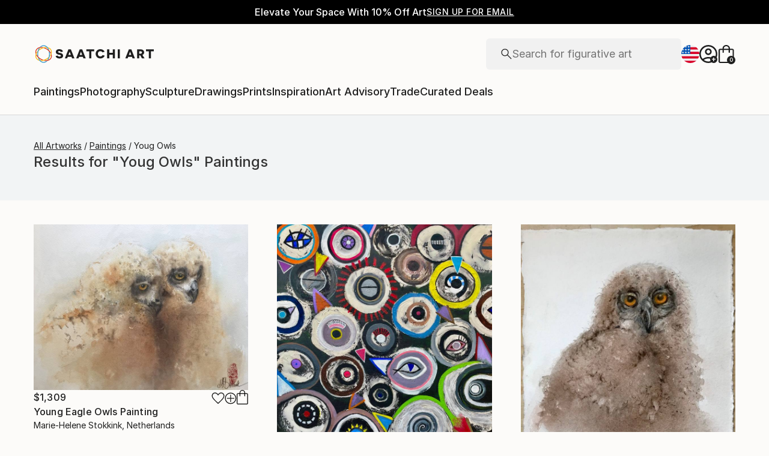

--- FILE ---
content_type: text/html; charset=utf-8
request_url: https://www.saatchiart.com/paintings/youg-owls/feature
body_size: 32068
content:
<!DOCTYPE html><html lang="en"><head><meta charSet="utf-8"/><title>Youg Owls paintings | Saatchi Art</title><meta name="viewport" content="width=device-width, initial-scale=1.0, maximum-scale=5.0"/><meta name="description" content="Results for &quot;Youg Owls&quot; Paintings. Discover 19 Paintings by top emerging artists from around the world, including undefined, undefined, and undefined. Buy original art worry free with our 14-day satisfaction guarantee."/><meta property="og:site_name" content="Saatchi Art"/><meta property="og:type" content="product"/><meta property="og:image" content="https://www.saatchiart.com/media/images/saatchi_art_og_image.jpg"/><meta property="og:title" content="Youg Owls paintings | Saatchi Art"/><meta property="og:description" content="Results for &quot;Youg Owls&quot; Paintings. Discover 19 Paintings by top emerging artists from around the world, including undefined, undefined, and undefined. Buy original art worry free with our 14-day satisfaction guarantee."/><meta property="og:url" content="https://www.saatchiart.com/paintings/youg-owls/feature"/><meta property="og:locale" content="en-us"/><meta property="og:locale:alternate" content="en_us"/><meta name="robots" content="max-image-preview:large, noai, noimageai"/><link rel="canonical" href="https://www.saatchiart.com/paintings/youg-owls/feature"/><link rel="alternate" href="https://www.saatchiart.com/paintings/youg-owls/feature" hrefLang="x-default"/><link rel="alternate" href="https://www.saatchiart.com/en-au/paintings/youg-owls/feature" hrefLang="en-au"/><link rel="alternate" href="https://www.saatchiart.com/en-at/paintings/youg-owls/feature" hrefLang="en-at"/><link rel="alternate" href="https://www.saatchiart.com/en-bh/paintings/youg-owls/feature" hrefLang="en-bh"/><link rel="alternate" href="https://www.saatchiart.com/en-be/paintings/youg-owls/feature" hrefLang="en-be"/><link rel="alternate" href="https://www.saatchiart.com/en-br/paintings/youg-owls/feature" hrefLang="en-br"/><link rel="alternate" href="https://www.saatchiart.com/en-bn/paintings/youg-owls/feature" hrefLang="en-bn"/><link rel="alternate" href="https://www.saatchiart.com/en-bg/paintings/youg-owls/feature" hrefLang="en-bg"/><link rel="alternate" href="https://www.saatchiart.com/en-ca/paintings/youg-owls/feature" hrefLang="en-ca"/><link rel="alternate" href="https://www.saatchiart.com/en-ky/paintings/youg-owls/feature" hrefLang="en-ky"/><link rel="alternate" href="https://www.saatchiart.com/en-cl/paintings/youg-owls/feature" hrefLang="en-cl"/><link rel="alternate" href="https://www.saatchiart.com/en-cn/paintings/youg-owls/feature" hrefLang="en-cn"/><link rel="alternate" href="https://www.saatchiart.com/en-co/paintings/youg-owls/feature" hrefLang="en-co"/><link rel="alternate" href="https://www.saatchiart.com/en-hr/paintings/youg-owls/feature" hrefLang="en-hr"/><link rel="alternate" href="https://www.saatchiart.com/en-cy/paintings/youg-owls/feature" hrefLang="en-cy"/><link rel="alternate" href="https://www.saatchiart.com/en-cz/paintings/youg-owls/feature" hrefLang="en-cz"/><link rel="alternate" href="https://www.saatchiart.com/en-dk/paintings/youg-owls/feature" hrefLang="en-dk"/><link rel="alternate" href="https://www.saatchiart.com/en-do/paintings/youg-owls/feature" hrefLang="en-do"/><link rel="alternate" href="https://www.saatchiart.com/en-ee/paintings/youg-owls/feature" hrefLang="en-ee"/><link rel="alternate" href="https://www.saatchiart.com/en-fi/paintings/youg-owls/feature" hrefLang="en-fi"/><link rel="alternate" href="https://www.saatchiart.com/en-fr/paintings/youg-owls/feature" hrefLang="en-fr"/><link rel="alternate" href="https://www.saatchiart.com/en-de/paintings/youg-owls/feature" hrefLang="en-de"/><link rel="alternate" href="https://www.saatchiart.com/en-gr/paintings/youg-owls/feature" hrefLang="en-gr"/><link rel="alternate" href="https://www.saatchiart.com/en-gt/paintings/youg-owls/feature" hrefLang="en-gt"/><link rel="alternate" href="https://www.saatchiart.com/en-ht/paintings/youg-owls/feature" hrefLang="en-ht"/><link rel="alternate" href="https://www.saatchiart.com/en-hk/paintings/youg-owls/feature" hrefLang="en-hk"/><link rel="alternate" href="https://www.saatchiart.com/en-hu/paintings/youg-owls/feature" hrefLang="en-hu"/><link rel="alternate" href="https://www.saatchiart.com/en-is/paintings/youg-owls/feature" hrefLang="en-is"/><link rel="alternate" href="https://www.saatchiart.com/en-in/paintings/youg-owls/feature" hrefLang="en-in"/><link rel="alternate" href="https://www.saatchiart.com/en-id/paintings/youg-owls/feature" hrefLang="en-id"/><link rel="alternate" href="https://www.saatchiart.com/en-ie/paintings/youg-owls/feature" hrefLang="en-ie"/><link rel="alternate" href="https://www.saatchiart.com/en-il/paintings/youg-owls/feature" hrefLang="en-il"/><link rel="alternate" href="https://www.saatchiart.com/en-it/paintings/youg-owls/feature" hrefLang="en-it"/><link rel="alternate" href="https://www.saatchiart.com/en-jp/paintings/youg-owls/feature" hrefLang="en-jp"/><link rel="alternate" href="https://www.saatchiart.com/en-je/paintings/youg-owls/feature" hrefLang="en-je"/><link rel="alternate" href="https://www.saatchiart.com/en-jo/paintings/youg-owls/feature" hrefLang="en-jo"/><link rel="alternate" href="https://www.saatchiart.com/en-ke/paintings/youg-owls/feature" hrefLang="en-ke"/><link rel="alternate" href="https://www.saatchiart.com/en-kw/paintings/youg-owls/feature" hrefLang="en-kw"/><link rel="alternate" href="https://www.saatchiart.com/en-lv/paintings/youg-owls/feature" hrefLang="en-lv"/><link rel="alternate" href="https://www.saatchiart.com/en-lb/paintings/youg-owls/feature" hrefLang="en-lb"/><link rel="alternate" href="https://www.saatchiart.com/en-lt/paintings/youg-owls/feature" hrefLang="en-lt"/><link rel="alternate" href="https://www.saatchiart.com/en-lu/paintings/youg-owls/feature" hrefLang="en-lu"/><link rel="alternate" href="https://www.saatchiart.com/en-my/paintings/youg-owls/feature" hrefLang="en-my"/><link rel="alternate" href="https://www.saatchiart.com/en-mt/paintings/youg-owls/feature" hrefLang="en-mt"/><link rel="alternate" href="https://www.saatchiart.com/en-mx/paintings/youg-owls/feature" hrefLang="en-mx"/><link rel="alternate" href="https://www.saatchiart.com/en-nl/paintings/youg-owls/feature" hrefLang="en-nl"/><link rel="alternate" href="https://www.saatchiart.com/en-nz/paintings/youg-owls/feature" hrefLang="en-nz"/><link rel="alternate" href="https://www.saatchiart.com/en-ng/paintings/youg-owls/feature" hrefLang="en-ng"/><link rel="alternate" href="https://www.saatchiart.com/en-no/paintings/youg-owls/feature" hrefLang="en-no"/><link rel="alternate" href="https://www.saatchiart.com/en-pe/paintings/youg-owls/feature" hrefLang="en-pe"/><link rel="alternate" href="https://www.saatchiart.com/en-ph/paintings/youg-owls/feature" hrefLang="en-ph"/><link rel="alternate" href="https://www.saatchiart.com/en-pl/paintings/youg-owls/feature" hrefLang="en-pl"/><link rel="alternate" href="https://www.saatchiart.com/en-pt/paintings/youg-owls/feature" hrefLang="en-pt"/><link rel="alternate" href="https://www.saatchiart.com/en-pr/paintings/youg-owls/feature" hrefLang="en-pr"/><link rel="alternate" href="https://www.saatchiart.com/en-qa/paintings/youg-owls/feature" hrefLang="en-qa"/><link rel="alternate" href="https://www.saatchiart.com/en-ro/paintings/youg-owls/feature" hrefLang="en-ro"/><link rel="alternate" href="https://www.saatchiart.com/en-sa/paintings/youg-owls/feature" hrefLang="en-sa"/><link rel="alternate" href="https://www.saatchiart.com/en-sg/paintings/youg-owls/feature" hrefLang="en-sg"/><link rel="alternate" href="https://www.saatchiart.com/en-sk/paintings/youg-owls/feature" hrefLang="en-sk"/><link rel="alternate" href="https://www.saatchiart.com/en-si/paintings/youg-owls/feature" hrefLang="en-si"/><link rel="alternate" href="https://www.saatchiart.com/en-za/paintings/youg-owls/feature" hrefLang="en-za"/><link rel="alternate" href="https://www.saatchiart.com/en-kr/paintings/youg-owls/feature" hrefLang="en-kr"/><link rel="alternate" href="https://www.saatchiart.com/en-es/paintings/youg-owls/feature" hrefLang="en-es"/><link rel="alternate" href="https://www.saatchiart.com/en-se/paintings/youg-owls/feature" hrefLang="en-se"/><link rel="alternate" href="https://www.saatchiart.com/en-ch/paintings/youg-owls/feature" hrefLang="en-ch"/><link rel="alternate" href="https://www.saatchiart.com/en-tw/paintings/youg-owls/feature" hrefLang="en-tw"/><link rel="alternate" href="https://www.saatchiart.com/en-th/paintings/youg-owls/feature" hrefLang="en-th"/><link rel="alternate" href="https://www.saatchiart.com/en-tt/paintings/youg-owls/feature" hrefLang="en-tt"/><link rel="alternate" href="https://www.saatchiart.com/en-tr/paintings/youg-owls/feature" hrefLang="en-tr"/><link rel="alternate" href="https://www.saatchiart.com/en-vi/paintings/youg-owls/feature" hrefLang="en-vi"/><link rel="alternate" href="https://www.saatchiart.com/en-ae/paintings/youg-owls/feature" hrefLang="en-ae"/><link rel="alternate" href="https://www.saatchiart.com/en-gb/paintings/youg-owls/feature" hrefLang="en-gb"/><link rel="alternate" href="https://www.saatchiart.com/paintings/youg-owls/feature" hrefLang="en-us"/><link rel="alternate" href="https://www.saatchiart.com/en-uy/paintings/youg-owls/feature" hrefLang="en-uy"/><link rel="alternate" href="https://www.saatchiart.com/en-vn/paintings/youg-owls/feature" hrefLang="en-vn"/><meta name="next-head-count" content="89"/><link rel="shortcut icon" href="/favicon.ico"/><meta http-equiv="x-ua-compatible" content="ie=edge"/><meta name="google-site-verification" content="D0TrMFxM-EpPQHRE3_NhEkyr18KTU2oAKWthx_UiPEw"/><meta name="p:domain_verify" content="a4a757960617d67430cc04a93e1d4224"/><meta name="fb:app_id" content="210151261128009"/><link rel="dns-prefetch" href="//www.saatchiart.com"/><link rel="preconnect" href="https://cloudfront.net/" crossorigin="anonymous"/><link rel="preconnect" href="https://www.google-analytics.com" crossorigin="anonymous"/><link rel="preconnect" href="https://www.googletagmanager.com" crossorigin="anonymous"/><link rel="preconnect" href="https://api.visii.com/" crossorigin="anonymous"/><link rel="preload" href="https://www.saatchiart.com/saatchi-general/static/fonts/Inter-Regular.woff2" as="font" type="font/woff2" crossorigin="anonymous"/><link rel="preload" href="https://www.saatchiart.com/saatchi-general/static/fonts/Inter-Medium.woff2" as="font" type="font/woff2" crossorigin="anonymous"/><link rel="preload" href="https://www.saatchiart.com/saatchi-general/static/fonts/Inter-SemiBold.woff2" as="font" type="font/woff2" crossorigin="anonymous"/><link rel="preload" href="https://www.saatchiart.com/saatchi-general/static/fonts/Inter-Light.woff2" as="font" type="font/woff2" crossorigin="anonymous"/><script>dataLayer = [{"environment":"production","category":"paintings","event":"pagetype","keyword":"youg-owls","pagetype":"browse","pagination":1,"subpagetype":"feature"}]</script><script>(function(w,d,s,l,i){w[l]=w[l]||[];w[l].push({'gtm.start':
new Date().getTime(),event:'gtm.js'});var f=d.getElementsByTagName(s)[0],
j=d.createElement(s),dl=l!='dataLayer'?'&l='+l:'';j.async=true;j.src=
'https://www.googletagmanager.com/gtm.js?id='+i+dl;f.parentNode.insertBefore(j,f);
})(window,document,'script','dataLayer','GTM-P6ZNR6');</script><script type="text/javascript" src="//widget.trustpilot.com/bootstrap/v5/tp.widget.bootstrap.min.js" async=""></script><script src="//cdn.alby.com/apps/launcher/embed.js?brandId=474bd7da-ae8b-481b-891a-23c539975072"></script><link rel="preload" href="https://images.saatchiart.com/saatchi-general/_next/static/css/aef3c4f3a2c4a80b.css" as="style"/><link rel="stylesheet" href="https://images.saatchiart.com/saatchi-general/_next/static/css/aef3c4f3a2c4a80b.css" data-n-g=""/><link rel="preload" href="https://images.saatchiart.com/saatchi-general/_next/static/css/107eee7a4ae1063b.css" as="style"/><link rel="stylesheet" href="https://images.saatchiart.com/saatchi-general/_next/static/css/107eee7a4ae1063b.css" data-n-p=""/><link rel="preload" href="https://images.saatchiart.com/saatchi-general/_next/static/css/b6d67ac10b035741.css" as="style"/><link rel="stylesheet" href="https://images.saatchiart.com/saatchi-general/_next/static/css/b6d67ac10b035741.css"/><noscript data-n-css=""></noscript><script defer="" nomodule="" src="https://images.saatchiart.com/saatchi-general/_next/static/chunks/polyfills-c67a75d1b6f99dc8.js"></script><script defer="" src="https://images.saatchiart.com/saatchi-general/_next/static/chunks/6358.848463b42323ba2a.js"></script><script defer="" src="https://images.saatchiart.com/saatchi-general/_next/static/chunks/3049.47929fb2488c3e6b.js"></script><script defer="" src="https://images.saatchiart.com/saatchi-general/_next/static/chunks/navigation.fba9eec5e862f1a0.js"></script><script src="https://images.saatchiart.com/saatchi-general/_next/static/chunks/webpack-c8e461799e240901.js" defer=""></script><script src="https://images.saatchiart.com/saatchi-general/_next/static/chunks/main-5953d963371eaa9c.js" defer=""></script><script src="https://images.saatchiart.com/saatchi-general/_next/static/chunks/pages/_app-144097442fccde66.js" defer=""></script><script src="https://images.saatchiart.com/saatchi-general/_next/static/chunks/redux-3a8d183b656d12f8.js" defer=""></script><script src="https://images.saatchiart.com/saatchi-general/_next/static/chunks/pages/public/feature-27eabe43da138140.js" defer=""></script><script src="https://images.saatchiart.com/saatchi-general/_next/static/jK3ezR0ntqNxuHJyAjCg6/_buildManifest.js" defer=""></script><script src="https://images.saatchiart.com/saatchi-general/_next/static/jK3ezR0ntqNxuHJyAjCg6/_ssgManifest.js" defer=""></script><style data-styled="" data-styled-version="5.2.1">.kaspml{color:#333;padding-top:var(--promo-bar-height);--mobile-header-height:56px;--promo-bar-height:56px;}/*!sc*/
@media (min-width:1170px){.kaspml{--promo-bar-height:40px;}}/*!sc*/
body[data-promo='hidden'] .sc-1tf54bo-0{padding-top:0;}/*!sc*/
@media (min-width:1000px){.kaspml{padding:0;}}/*!sc*/
data-styled.g1[id="sc-1tf54bo-0"]{content:"kaspml,"}/*!sc*/
.iYVXGF{width:100%;display:-webkit-box;display:-webkit-flex;display:-ms-flexbox;display:flex;-webkit-flex-direction:column;-ms-flex-direction:column;flex-direction:column;-webkit-undefined;-ms-flex-undefined;undefined;-webkit-undefined;-ms-flex-undefined;undefined;-webkit-undefined;-ms-flex-undefined;undefined;}/*!sc*/
.iYVXGF[data-type='quantity'][data-disabled='true']{opacity:0.6;}/*!sc*/
.iYVXGF[data-type='limited-product'] [data-disabled='true']{opacity:0.6;}/*!sc*/
.iYVXGF[data-type='price']{opacity:1;}/*!sc*/
data-styled.g7[id="sc-13l59v1-1"]{content:"iYVXGF,"}/*!sc*/
.kNUczh{width:100%;height:var(--promo-bar-height);}/*!sc*/
.kNUczh[data-promo-hide]{margin-top:calc(var(--promo-bar-height) * -1);}/*!sc*/
@media (max-width:999px){.kNUczh{height:0;}.kNUczh[data-promo-hide]{margin-top:calc(var(--promo-bar-height) * -1);}}/*!sc*/
data-styled.g17[id="sc-1auwnl8-0"]{content:"kNUczh,"}/*!sc*/
.fxmAYG{width:100%;height:var(--promo-bar-height);}/*!sc*/
@media (max-width:999px){.fxmAYG{height:0;}}/*!sc*/
@-webkit-keyframes FadeInNanoBar{.fxmAYG from{opacity:0;}.fxmAYG to{opacity:1;}}/*!sc*/
@-moz-keyframes FadeInNanoBar{.fxmAYG from{opacity:0;}.fxmAYG to{opacity:1;}}/*!sc*/
@-o-keyframes FadeInNanoBar{.fxmAYG from{opacity:0;}.fxmAYG to{opacity:1;}}/*!sc*/
@-webkit-keyframes FadeInNanoBar{from{opacity:0;}to{opacity:1;}}/*!sc*/
@keyframes FadeInNanoBar{from{opacity:0;}to{opacity:1;}}/*!sc*/
.fxmAYG [data-style='paragraph-wp']{margin:0;}/*!sc*/
.fxmAYG .wrapper{box-sizing:border-box;background:#000000;color:#ffffff;display:-webkit-box;display:-webkit-flex;display:-ms-flexbox;display:flex;-webkit-box-pack:center;-webkit-justify-content:center;-ms-flex-pack:center;justify-content:center;-webkit-align-items:center;-webkit-box-align:center;-ms-flex-align:center;align-items:center;width:100%;height:var(--promo-bar-height);padding:8px 40px;}/*!sc*/
@media (max-width:999px){.fxmAYG .wrapper{--promo-bar-height:56px;padding:8px 16px;}}/*!sc*/
@media (min-width:1000px) and (max-width:1170px){.fxmAYG .wrapper{--promo-bar-height:56px;padding:8px 40px;}}/*!sc*/
.fxmAYG .wrapper .layout{display:-webkit-box;display:-webkit-flex;display:-ms-flexbox;display:flex;-webkit-flex-direction:row;-ms-flex-direction:row;flex-direction:row;-webkit-align-items:center;-webkit-box-align:center;-ms-flex-align:center;align-items:center;gap:16px;}/*!sc*/
.fxmAYG .wrapper .layout promoCta{gap:8px;}/*!sc*/
.fxmAYG .wrapper .tagline{display:-webkit-box;display:-webkit-flex;display:-ms-flexbox;display:flex;-webkit-flex:0 1 auto;-ms-flex:0 1 auto;flex:0 1 auto;}/*!sc*/
.fxmAYG .wrapper [data-section='coupon-list']{display:-webkit-box;display:-webkit-flex;display:-ms-flexbox;display:flex;-webkit-flex-direction:row;-ms-flex-direction:row;flex-direction:row;gap:16px;}/*!sc*/
@media (max-width:999px){.fxmAYG .wrapper [data-section='coupon-list']{gap:0;}}/*!sc*/
.fxmAYG .wrapper .link a{color:#ffffff;-webkit-text-decoration:underline;text-decoration:underline;}/*!sc*/
@media (max-width:999px){.fxmAYG .wrapper .tagline{margin-bottom:10px;}.fxmAYG .wrapper [data-section='coupon-list']{width:100%;-webkit-flex-direction:column;-ms-flex-direction:column;flex-direction:column;}.fxmAYG .wrapper [data-type='item'] + [data-type='item'] [data-type='item-container']{border-top:none;border-right:1px solid #1e1e1e;border-bottom:1px solid #1e1e1e;border-left:1px solid #1e1e1e;}}/*!sc*/
.fxmAYG [data-type='countdown'] [data-type='hours']:after,.fxmAYG [data-type='countdown'] [data-type='minutes']:after{content:':';margin:0 5px;}/*!sc*/
.fxmAYG .wrapper .mobile{display:-webkit-box;display:-webkit-flex;display:-ms-flexbox;display:flex;-webkit-flex-direction:column;-ms-flex-direction:column;flex-direction:column;gap:4px;-webkit-box-pack:center;-webkit-justify-content:center;-ms-flex-pack:center;justify-content:center;-webkit-align-items:center;-webkit-box-align:center;-ms-flex-align:center;align-items:center;}/*!sc*/
.fxmAYG .wrapper .mobile .offers-toggle{position:absolute;right:16px;display:-webkit-box;display:-webkit-flex;display:-ms-flexbox;display:flex;-webkit-align-items:center;-webkit-box-align:center;-ms-flex-align:center;align-items:center;cursor:pointer;}/*!sc*/
.fxmAYG .wrapper .mobile .offers-toggle .caret{cursor:pointer;-webkit-transition:-webkit-transform 0.3s;-webkit-transition:transform 0.3s;transition:transform 0.3s;-webkit-transform:rotate(180deg);-ms-transform:rotate(180deg);transform:rotate(180deg);opacity:1;}/*!sc*/
.fxmAYG .wrapper .mobile .offers-toggle .caret.show{-webkit-transform:rotate(0deg);-ms-transform:rotate(0deg);transform:rotate(0deg);}/*!sc*/
@media (min-width:999px){.fxmAYG .wrapper .layout{display:-webkit-box;display:-webkit-flex;display:-ms-flexbox;display:flex;}.fxmAYG .wrapper .mobile{display:none;}}/*!sc*/
@media (max-width:999px){.fxmAYG .wrapper{height:var(--promo-bar-height);max-height:var(--promo-bar-height);position:relative;margin-top:calc(var(--promo-bar-height) * -1);z-index:1000;top:0;left:0;-webkit-flex-direction:column;-ms-flex-direction:column;flex-direction:column;}.fxmAYG .wrapper .layout{position:absolute;top:100%;right:0;z-index:10;gap:0;-webkit-flex-direction:column;-ms-flex-direction:column;flex-direction:column;-webkit-align-items:flex-start;-webkit-box-align:flex-start;-ms-flex-align:flex-start;align-items:flex-start;background:#ffffff;color:#333333;width:100%;opacity:0;-webkit-transition:opacity 0.25s ease-in-out;transition:opacity 0.25s ease-in-out;-moz-transition:opacity 0.25s ease-in-out;-webkit-transition:opacity 0.25s ease-in-out;box-shadow:0 5px 15px 0 rgba(0,0,0,0.1),0 15px 15px 0 rgba(0,0,0,0.1);pointer-events:none;}.fxmAYG .wrapper .layout.show{opacity:1;pointer-events:initial;}.fxmAYG .wrapper .layout.show > *{color:#333333;}.fxmAYG .wrapper .mobile{width:100%;display:-webkit-box;display:-webkit-flex;display:-ms-flexbox;display:flex;}}/*!sc*/
.fxmAYG .mobile-navigation,.fxmAYG .mobile-navigation__menu__inner,.fxmAYG .mobile-navigation__header,.fxmAYG .checkout__header,.fxmAYG .mobile-navigation__search-container{margin-top:var(--promo-bar-height);}/*!sc*/
@media (min-width:999px){.fxmAYG .checkout__header{margin-top:0px !important;}}/*!sc*/
.fxmAYG .mobile-navigation__content{height:calc(100% - var(--promo-bar-height));}/*!sc*/
@media screen and (max-width:999px){.fxmAYG form[action='/all'],.fxmAYG form[action='/all'] + div,.fxmAYG div[role='button'][data-reactid='15']{margin-top:var(--promo-bar-height);}.fxmAYG div[data-reactid='20']{padding-top:80px;}.fxmAYG div[data-reactid='547']{top:var(--promo-bar-height);z-index:2 !important;}.fxmAYG nav:not([data-section='main-navigation']) > div > div:first-child > div:nth-child(2),.fxmAYG nav > div > form,.fxmAYG nav > div > form ~ div{margin-top:var(--promo-bar-height) !important;}.fxmAYG .checkout__container{margin-top:120px;}}/*!sc*/
data-styled.g18[id="sc-1auwnl8-1"]{content:"fxmAYG,"}/*!sc*/
.iIikxv{position:relative;-webkit-box-pack:justify;-webkit-justify-content:space-between;-ms-flex-pack:justify;justify-content:space-between;-webkit-flex:1;-ms-flex:1;flex:1;width:100%;min-height:400px;}/*!sc*/
.iIikxv[data-app='artdetail']{width:100%;max-width:1160px;margin:0 auto;}/*!sc*/
@media (max-width:1024px){.iIikxv[data-app='artdetail']{max-width:770px;}}/*!sc*/
.iIikxv[data-app='artdetail'] [data-section='carousel']{height:auto;}/*!sc*/
.iIikxv[data-app='artdetail'] [data-section='artist-carousel']{margin-top:72px;height:auto;}/*!sc*/
@media (max-width:1256px){.iIikxv[data-app='artdetail'] [data-section='artist-carousel']{padding:0 15px;}}/*!sc*/
@media (max-width:992px){.iIikxv[data-app='artdetail'] [data-section='artist-carousel']{margin-top:30px;}}/*!sc*/
.iIikxv[data-app='artdetail'] [data-section='artist-carousel'] [data-type='artist-carousel-title']{margin-bottom:32px;}/*!sc*/
@media (max-width:992px){.iIikxv[data-app='artdetail'] [data-section='artist-carousel'] [data-type='artist-carousel-title']{margin-bottom:16px;}}/*!sc*/
.iIikxv[data-app='artdetail'] [data-section='reference-line']{display:-webkit-box;display:-webkit-flex;display:-ms-flexbox;display:flex;-webkit-flex-direction:column;-ms-flex-direction:column;flex-direction:column;-webkit-align-items:center;-webkit-box-align:center;-ms-flex-align:center;align-items:center;-webkit-box-pack:center;-webkit-justify-content:center;-ms-flex-pack:center;justify-content:center;height:1px;background:none;width:100%;-webkit-order:3;-ms-flex-order:3;order:3;}/*!sc*/
.iIikxv[data-app='artdetail'] [data-section='rec-carousel']{margin-top:72px;height:auto;-webkit-order:5;-ms-flex-order:5;order:5;}/*!sc*/
@media (max-width:1256px){.iIikxv[data-app='artdetail'] [data-section='rec-carousel']{padding:0 15px;}}/*!sc*/
@media (max-width:992px){.iIikxv[data-app='artdetail'] [data-section='rec-carousel']{margin-top:30px;}}/*!sc*/
.iIikxv[data-app='artdetail'] [data-section='rec-carousel'][data-style='change-order']{-webkit-order:1;-ms-flex-order:1;order:1;}/*!sc*/
.iIikxv[data-app='artdetail'] [data-section='rec-carousel'] [data-type='rec-carousel-title']{margin-bottom:32px;}/*!sc*/
@media (max-width:992px){.iIikxv[data-app='artdetail'] [data-section='rec-carousel'] [data-type='rec-carousel-title']{margin-bottom:16px;}}/*!sc*/
.iIikxv[data-app='artdetail'] [data-section='visii-carousel']{margin-top:72px;height:auto;-webkit-order:4;-ms-flex-order:4;order:4;}/*!sc*/
.iIikxv[data-app='artdetail'] [data-section='visii-carousel'][data-style='change-order']{-webkit-order:0;-ms-flex-order:0;order:0;}/*!sc*/
@media (max-width:1256px){.iIikxv[data-app='artdetail'] [data-section='visii-carousel']{padding:0 15px;}}/*!sc*/
@media (max-width:992px){.iIikxv[data-app='artdetail'] [data-section='visii-carousel']{margin-top:40px;}}/*!sc*/
.iIikxv[data-app='artdetail'] [data-section='visii-carousel'] [data-type='visii-carousel-title']{margin-bottom:32px;}/*!sc*/
@media (max-width:992px){.iIikxv[data-app='artdetail'] [data-section='visii-carousel'] [data-type='visii-carousel-title']{margin-bottom:16px;}}/*!sc*/
.iIikxv[data-app='curatorNotes']{width:100%;min-height:400px;max-width:1256px;-webkit-flex:1 1 0%;-ms-flex:1 1 0%;flex:1 1 0%;margin:0px auto;}/*!sc*/
@media (max-width:1256px){.iIikxv[data-app='curatorNotes']{padding:0 15px;}}/*!sc*/
@media (max-width:1024px){.iIikxv[data-app='curatorNotes']{max-width:770px;}}/*!sc*/
.iIikxv[data-app='account']{width:100%;min-height:400px;max-width:1256px;-webkit-flex:1 1 0%;-ms-flex:1 1 0%;flex:1 1 0%;margin:0px auto;}/*!sc*/
@media (max-width:1024px){.iIikxv[data-app='account']{max-width:770px;}}/*!sc*/
.iIikxv[data-app='account-artworks'] [data-section='email-verification-section']{padding:40px 30px;margin:0 30px;-webkit-flex:1;-ms-flex:1;flex:1;display:-webkit-box;display:-webkit-flex;display:-ms-flexbox;display:flex;-webkit-flex-direction:column;-ms-flex-direction:column;flex-direction:column;}/*!sc*/
@media (max-width:992px){.iIikxv[data-app='account-artworks'] [data-section='email-verification-section']{padding:24px 15px 0;margin:0 15px;}}/*!sc*/
.iIikxv[data-app='account-artworks'] [data-section='email-verification-section'] a{color:#dc3a0f;}/*!sc*/
.iIikxv[data-app='account-artworks'] [data-section='email-verification-section'] [data-type='title']{margin-bottom:24px;}/*!sc*/
.iIikxv[data-app='account-artworks'] [id='recaptcha']{margin-top:50px;}/*!sc*/
.iIikxv[data-app='account-artworks'] [id='recaptcha'] p,.iIikxv[data-app='account-artworks'] [id='recaptcha'] a{font-size:12px;}/*!sc*/
.iIikxv[data-app='account-artworks'] [id='recaptcha'] a{text-transform:initial;padding:0 2px;}/*!sc*/
.iIikxv[data-app='curation'] [data-type='top']{margin-bottom:30px;margin-top:15px;}/*!sc*/
data-styled.g20[id="sc-1jll5pa-0"]{content:"iIikxv,"}/*!sc*/
</style>
                              <script>!function(e){var n="https://s.go-mpulse.net/boomerang/";if("False"=="True")e.BOOMR_config=e.BOOMR_config||{},e.BOOMR_config.PageParams=e.BOOMR_config.PageParams||{},e.BOOMR_config.PageParams.pci=!0,n="https://s2.go-mpulse.net/boomerang/";if(window.BOOMR_API_key="EDK7N-QPZEE-UKYDE-TP7X9-TXE6Y",function(){function e(){if(!o){var e=document.createElement("script");e.id="boomr-scr-as",e.src=window.BOOMR.url,e.async=!0,i.parentNode.appendChild(e),o=!0}}function t(e){o=!0;var n,t,a,r,d=document,O=window;if(window.BOOMR.snippetMethod=e?"if":"i",t=function(e,n){var t=d.createElement("script");t.id=n||"boomr-if-as",t.src=window.BOOMR.url,BOOMR_lstart=(new Date).getTime(),e=e||d.body,e.appendChild(t)},!window.addEventListener&&window.attachEvent&&navigator.userAgent.match(/MSIE [67]\./))return window.BOOMR.snippetMethod="s",void t(i.parentNode,"boomr-async");a=document.createElement("IFRAME"),a.src="about:blank",a.title="",a.role="presentation",a.loading="eager",r=(a.frameElement||a).style,r.width=0,r.height=0,r.border=0,r.display="none",i.parentNode.appendChild(a);try{O=a.contentWindow,d=O.document.open()}catch(_){n=document.domain,a.src="javascript:var d=document.open();d.domain='"+n+"';void(0);",O=a.contentWindow,d=O.document.open()}if(n)d._boomrl=function(){this.domain=n,t()},d.write("<bo"+"dy onload='document._boomrl();'>");else if(O._boomrl=function(){t()},O.addEventListener)O.addEventListener("load",O._boomrl,!1);else if(O.attachEvent)O.attachEvent("onload",O._boomrl);d.close()}function a(e){window.BOOMR_onload=e&&e.timeStamp||(new Date).getTime()}if(!window.BOOMR||!window.BOOMR.version&&!window.BOOMR.snippetExecuted){window.BOOMR=window.BOOMR||{},window.BOOMR.snippetStart=(new Date).getTime(),window.BOOMR.snippetExecuted=!0,window.BOOMR.snippetVersion=12,window.BOOMR.url=n+"EDK7N-QPZEE-UKYDE-TP7X9-TXE6Y";var i=document.currentScript||document.getElementsByTagName("script")[0],o=!1,r=document.createElement("link");if(r.relList&&"function"==typeof r.relList.supports&&r.relList.supports("preload")&&"as"in r)window.BOOMR.snippetMethod="p",r.href=window.BOOMR.url,r.rel="preload",r.as="script",r.addEventListener("load",e),r.addEventListener("error",function(){t(!0)}),setTimeout(function(){if(!o)t(!0)},3e3),BOOMR_lstart=(new Date).getTime(),i.parentNode.appendChild(r);else t(!1);if(window.addEventListener)window.addEventListener("load",a,!1);else if(window.attachEvent)window.attachEvent("onload",a)}}(),"".length>0)if(e&&"performance"in e&&e.performance&&"function"==typeof e.performance.setResourceTimingBufferSize)e.performance.setResourceTimingBufferSize();!function(){if(BOOMR=e.BOOMR||{},BOOMR.plugins=BOOMR.plugins||{},!BOOMR.plugins.AK){var n=""=="true"?1:0,t="",a="cj2w4bqx24f6i2llwcqa-f-8f23bd3cb-clientnsv4-s.akamaihd.net",i="false"=="true"?2:1,o={"ak.v":"39","ak.cp":"1864218","ak.ai":parseInt("1247501",10),"ak.ol":"0","ak.cr":8,"ak.ipv":4,"ak.proto":"h2","ak.rid":"87fda4fa","ak.r":48121,"ak.a2":n,"ak.m":"dscb","ak.n":"essl","ak.bpcip":"18.117.110.0","ak.cport":49866,"ak.gh":"23.62.38.231","ak.quicv":"","ak.tlsv":"tls1.3","ak.0rtt":"","ak.0rtt.ed":"","ak.csrc":"-","ak.acc":"","ak.t":"1768665248","ak.ak":"hOBiQwZUYzCg5VSAfCLimQ==Iqj+a/HDby40MTgLapDxLJWmD74SgwwScU0bu7FkaFtOOFPaKbYe5cpwEzV7mZOaWl+BIum393qR8/[base64]","ak.pv":"6","ak.dpoabenc":"","ak.tf":i};if(""!==t)o["ak.ruds"]=t;var r={i:!1,av:function(n){var t="http.initiator";if(n&&(!n[t]||"spa_hard"===n[t]))o["ak.feo"]=void 0!==e.aFeoApplied?1:0,BOOMR.addVar(o)},rv:function(){var e=["ak.bpcip","ak.cport","ak.cr","ak.csrc","ak.gh","ak.ipv","ak.m","ak.n","ak.ol","ak.proto","ak.quicv","ak.tlsv","ak.0rtt","ak.0rtt.ed","ak.r","ak.acc","ak.t","ak.tf"];BOOMR.removeVar(e)}};BOOMR.plugins.AK={akVars:o,akDNSPreFetchDomain:a,init:function(){if(!r.i){var e=BOOMR.subscribe;e("before_beacon",r.av,null,null),e("onbeacon",r.rv,null,null),r.i=!0}return this},is_complete:function(){return!0}}}}()}(window);</script></head><body data-promo="visible"><div id="__next" data-reactroot=""><script type="application/ld+json">{"@context":"http://schema.org","@type":"WebSite","name":"saatchiart.com","alternateName":"Saatchi Art","url":"https://www.saatchiart.com"}</script><script type="application/ld+json">{"@context":"http://schema.org","@type":"Organization","name":"Saatchi Art","url":"https://www.saatchiart.com","logo":"https://d3t95n9c6zzriw.cloudfront.net/common/saatchi-art-logo-1x.png","sameAs":["https://www.youtube.com/c/Saatchiart","https://www.facebook.com/saatchionline","https://twitter.com/SaatchiArt","https://www.instagram.com/saatchiart","https://www.pinterest.com/saatchiart"],"contactPoint":{"@type":"ContactPoint","contactType":"Customer Support","availableLanguage":["English"],"url":"https://support.saatchiart.com/hc/en-us/requests/new"}}</script><script type="application/ld+json">{"@context":"http://schema.org","@type":"WebPage","url":"https://www.saatchiart.com/paintings/youg-owls/feature","mainEntityOfPage":"https://saatchiart.com","sameAs":["https://www.youtube.com/Saatchiart","https://www.facebook.com/saatchionline","https://twitter.com/SaatchiArt","https://www.instagram.com/saatchiart","https://www.pinterest.com/saatchiart"],"keywords":["original art","art","artworks","art for sale","gallery"],"inLanguage":"en-us","headline":"Youg Owls paintings | Saatchi Art","description":"Results for \"Youg Owls\" Paintings. Discover 19 Paintings by top emerging artists from around the world, including undefined, undefined, and undefined. Buy original art worry free with our 14-day satisfaction guarantee.","isFamilyFriendly":"True"}</script><div class="sc-1tf54bo-0 kaspml"><a class="Header_skipToContent__P_Yug" href="#skip-to-content">Skip to Main Content</a><div><div id="saatchi_promo_nano_bar" class="sc-1auwnl8-0 kNUczh"><div data-section="promo_bar" class="sc-1auwnl8-1 fxmAYG"><div class="wrapper"><div class="mobile"><p class="defaultTypographyH6 mobile-tagline" data-style="paragraph-wp"></p><p class="defaultTypographyCtaSmall link defaultTextUppercase" data-style="paragraph-wp"><a tabindex="0" target="_blank" rel="noopener nofollow"></a></p></div><div class="layout promoCta"><p class="defaultTypographyH6 tagline" data-style="paragraph-wp"></p><p class="defaultTypographyCtaMedium link defaultTextUppercase" data-style="paragraph-wp"><a tabindex="0" target="_blank" rel="noopener nofollow"></a></p></div></div></div></div></div><nav data-section="main-navigation"><div class="MobileHeader_mobileHeaderContainer__bknNj" data-type="mobile-header"><div class="MobileHeader_mobileHeaderSticky__Wbujw MobileHeader_mobileHeaderStickyBorder__qSa5o"><div class="MainTopHeader_mainTopHeaderWrapper__l2zq6"><div class="MainTopHeader_topHeaderMenuIconBox__xGIhg"><a tabindex="0" class="SALogo_mobileSaLogoBox__sTIJ2" alt="Saatchi Art logo" aria-label="Saatchi Art logo" data-type="logo" data-gtm-event="top-nav" href="https://www.saatchiart.com/"><svg class="SALogo_mobileSaLogoIcon__5BxUb" width="200" height="30" viewBox="0 0 200 30" fill="none" xmlns="http://www.w3.org/2000/svg"><path d="M40.042 17.509c.306 1.122 1.364 1.782 3.008 1.782 1.38 0 2.229-.463 2.229-1.423 0-1.422-1.819-1.336-3.68-1.782-2.055-.488-4.608-1.422-4.608-4.557 0-3.033 2.334-4.54 5.735-4.54 3.095 0 5.307 1.233 6.146 3.88l-3.462.908c-.367-1.08-1.233-1.679-2.745-1.679-1.382 0-1.967.531-1.967 1.31 0 1.252 1.451 1.44 3.575 1.869 2.23.428 4.695 1.353 4.695 4.557 0 3.058-2.185 4.584-5.884 4.584-2.64 0-5.63-.789-6.495-4.01l3.453-.9zM56.758 19.667l-.909 2.459h-3.83L57.86 7.279h4.135l5.867 14.847h-3.9l-.909-2.459h-6.295zm4.022-6.194c-.472-1.233-.822-2.159-.848-2.184h-.061c-.018.017-.367.934-.848 2.167l-1.084 2.973h3.916l-1.075-2.956zM75.59 19.667l-.91 2.459h-3.828l5.84-14.847h4.135l5.867 14.847h-3.9l-.909-2.459H75.59zm4.03-6.194c-.472-1.233-.821-2.159-.848-2.184h-.06c-.018.017-.368.934-.849 2.167L76.78 16.43h3.917l-1.075-2.956zM96.022 10.586v11.54h-3.637v-11.54h-4.634V7.28h12.905v3.307h-4.634zM118.325 17.74c-1.128 2.887-3.917 4.686-7.204 4.686-4.52 0-7.86-3.118-7.86-7.762 0-4.514 3.331-7.676 7.86-7.676 3.488 0 6.041 1.885 7.055 4.284l-3.593.95c-.778-1.19-2.011-1.884-3.637-1.884-2.465 0-4.03 1.782-4.03 4.37 0 2.63 1.67 4.351 4.004 4.351 1.993 0 3.226-1.02 3.829-2.244l3.576.925zM131.701 16.292h-5.822v5.834h-3.637V7.279h3.637v5.603h5.822V7.28h3.637v14.847h-3.637v-5.834zM139.928 7.28h3.637v14.846h-3.637V7.279zM157.379 19.667l-.909 2.459h-3.83l5.841-14.847h4.135l5.866 14.847h-3.899l-.909-2.459h-6.295zm4.022-6.194c-.472-1.233-.822-2.159-.848-2.184h-.062c-.017.017-.367.934-.848 2.167l-1.084 2.973h3.917l-1.075-2.956zM177.4 17.226h-1.626v4.9h-3.637V7.279h5.761c3.812 0 6.041 1.954 6.041 5.03 0 2.038-1.014 3.537-2.858 4.223l3.462 5.602h-4.31l-2.833-4.908zm.734-2.836c1.338 0 2.081-.66 2.081-1.91 0-1.234-.691-1.97-2.098-1.97h-2.335v3.88h2.352zM195.366 10.586v11.54h-3.637v-11.54h-4.633V7.28H200v3.307h-4.634z" fill="#1E1E1E"></path><path d="M16.561 5.244c.93-.244 1.851-.407 2.743-.484.408-.033.815-.057 1.208-.057.676 0 1.328.053 1.952.153a10.409 10.409 0 0 0-1.444-1.459c-.167-.005-.335-.014-.508-.014a16.66 16.66 0 0 0-3.95.502c-.912.22-1.827.512-2.738.89-.82.335-1.64.732-2.441 1.191a20.816 20.816 0 0 0-2.33 1.564c-.374.8-.69 1.66-.94 2.574a18.707 18.707 0 0 1 3.927-2.995 18.73 18.73 0 0 1 4.521-1.865zM29.277 7.717c-.83-1.444-2.095-2.535-3.606-3.253a10.731 10.731 0 0 0-2.502-.818c.306.35.604.723.882 1.115.139.201.278.411.407.622.22.086.441.172.648.273 1.304.621 2.344 1.53 3.03 2.717.58 1.009.858 2.133.863 3.33 0 .42-.038.846-.11 1.281-.101.65-.283 1.316-.537 1.98a13.051 13.051 0 0 1-1.42 2.699c-.028.043-.062.08-.09.124-.135.966-.332 1.894-.595 2.784a16.886 16.886 0 0 0 1.774-2.167c.326-.478.618-.966.882-1.464.345-.655.633-1.315.858-1.985.365-1.086.561-2.186.561-3.258 0-1.401-.33-2.765-1.035-3.99l-.01.01zM16.619 24.757c-.93.244-1.85.406-2.743.483-.407.033-.815.057-1.208.057-.676 0-1.328-.052-1.951-.153.45.555.934 1.038 1.443 1.46.168.004.335.014.508.014 1.275 0 2.604-.173 3.95-.503.912-.22 1.828-.512 2.739-.89.82-.334 1.64-.732 2.44-1.19a20.832 20.832 0 0 0 2.33-1.565c.374-.799.69-1.66.94-2.573a18.887 18.887 0 0 1-8.448 4.864v-.004zM8.722 24.618a8.766 8.766 0 0 1-.647-.273c-1.305-.622-2.345-1.53-3.03-2.717-.58-1.01-.859-2.134-.864-3.33 0-.42.039-.851.11-1.281.106-.651.284-1.316.538-1.98a13.05 13.05 0 0 1 1.419-2.699c.029-.043.062-.081.091-.124.134-.966.33-1.895.595-2.784a16.878 16.878 0 0 0-1.775 2.167 15.39 15.39 0 0 0-.882 1.463 13.496 13.496 0 0 0-.858 1.986c-.36 1.08-.556 2.176-.556 3.253 0 1.401.33 2.764 1.035 3.989.83 1.445 2.096 2.535 3.606 3.253.777.368 1.616.64 2.503.818-.307-.35-.604-.723-.882-1.115-.14-.2-.278-.411-.408-.622l.005-.004z" fill="#F7BB14"></path><path d="M21.05 26.578a8.277 8.277 0 0 1-.998.713c-1.079.65-2.244 1-3.467 1-1.222 0-2.388-.35-3.466-1-.331-.201-.652-.436-.964-.689a9.921 9.921 0 0 1-1.443-1.459 13.085 13.085 0 0 1-1.645-2.626l-.014-.034a19.318 19.318 0 0 1-2.124-1.89 16.277 16.277 0 0 0 1.788 4.029c.134.21.269.42.408.621.278.393.57.766.882 1.115a10.48 10.48 0 0 0 2.43 2.062c1.262.76 2.671 1.19 4.148 1.19 1.482 0 2.892-.43 4.148-1.19.896-.54 1.716-1.249 2.45-2.09-.686.138-1.405.22-2.139.248h.005zM7.466 15.002c0-1.732.23-3.377.642-4.894.25-.913.566-1.774.94-2.573.34-.727.734-1.407 1.16-2.019.154-.22.312-.426.48-.631a10.23 10.23 0 0 0-1.985.526c-.298.478-.576.98-.825 1.512a16.938 16.938 0 0 0-.945 2.506c-.263.89-.46 1.818-.594 2.784a20.111 20.111 0 0 0 0 5.611 15.885 15.885 0 0 0 1.774 2.096 18.585 18.585 0 0 1-.647-4.918zM13.123 2.713c1.08-.65 2.244-1 3.467-1 1.223 0 2.388.35 3.467 1 .33.2.652.435.963.688.513.417.993.905 1.444 1.46.618.76 1.174 1.64 1.644 2.626l.014.033a19.309 19.309 0 0 1 2.125 1.89 16.275 16.275 0 0 0-1.789-4.028 19.9 19.9 0 0 0-.407-.622c-.278-.392-.571-.765-.883-1.115a10.483 10.483 0 0 0-2.43-2.061C19.475.824 18.066.393 16.59.393c-1.482 0-2.891.43-4.147 1.19-.897.541-1.717 1.25-2.45 2.091.685-.139 1.404-.22 2.138-.249.321-.263.652-.507.997-.712h-.005zM26.837 12.228l-.015-.072-.163-.742-1.601-1.344.01.048c.416 1.517.646 3.062.646 4.946 0 1.244-.225 3.306-.632 4.817 0 0-.005.01-.01.01a16.01 16.01 0 0 1-.94 2.574c-.34.727-.733 1.406-1.16 2.018-.154.22-.312.426-.48.632a10.234 10.234 0 0 0 1.985-.526c.298-.479.576-.981.825-1.512.374-.785.686-1.627.945-2.507.254-.87.45-1.78.58-2.721 0-.005.01-.01.01-.015.124-.904.196-1.516.196-2.77 0-.626-.067-1.923-.197-2.836z" fill="#39C"></path><path d="M8.113 19.914a15.885 15.885 0 0 1-1.774-2.095c-.029-.043-.062-.081-.091-.12a12.827 12.827 0 0 1-1.42-2.664 9.747 9.747 0 0 0-.537 1.98c.26.484.547.962.873 1.436a17.444 17.444 0 0 0 1.77 2.148 19.318 19.318 0 0 0 2.123 1.889 21.046 21.046 0 0 0 2.374 1.579c.805.454 1.625.846 2.445 1.176a15.89 15.89 0 0 0 2.743-.483 18.607 18.607 0 0 1-4.536-1.841 18.7 18.7 0 0 1-3.965-3l-.005-.005zM29.756 14.965c-.22.67-.513 1.33-.858 1.985.072.45.115.895.115 1.325 0 1.182-.273 2.291-.844 3.291-.685 1.2-1.726 2.12-3.044 2.75-.211.101-.432.192-.657.278a10.14 10.14 0 0 1-1.985.526c-.638.106-1.304.158-1.995.158-.374 0-.753-.019-1.136-.047a19.61 19.61 0 0 1-2.738.89c1.319.315 2.623.478 3.874.478.187 0 .374-.005.561-.015.734-.029 1.453-.11 2.139-.248.891-.182 1.73-.455 2.507-.823 1.525-.727 2.796-1.828 3.62-3.287.69-1.21 1.017-2.559 1.017-3.941 0-1.091-.202-2.206-.58-3.31l.004-.01zM5.006 8.435c.686-1.201 1.726-2.12 3.045-2.75.21-.101.431-.192.656-.278a10.23 10.23 0 0 1 1.986-.527 12.251 12.251 0 0 1 1.994-.157c.374 0 .753.019 1.136.047a19.61 19.61 0 0 1 2.738-.89 16.698 16.698 0 0 0-3.874-.478c-.187 0-.374.005-.56.015-.735.028-1.454.11-2.14.248-.891.182-1.73.455-2.507.823-1.525.727-2.79 1.828-3.62 3.287-.69 1.22-1.016 2.568-1.016 3.956 0 1.09.2 2.205.58 3.31.22-.67.513-1.33.858-1.985a8.437 8.437 0 0 1-.115-1.325c0-1.182.273-2.292.844-3.292l-.005-.004zM25.062 10.086c.671.67 1.266 1.373 1.774 2.095.03.043.063.081.091.12.605.875 1.074 1.77 1.42 2.664.254-.665.436-1.33.537-1.98a14.467 14.467 0 0 0-.873-1.43 17.439 17.439 0 0 0-1.77-2.148 19.317 19.317 0 0 0-2.123-1.89 21.048 21.048 0 0 0-2.374-1.579A20.766 20.766 0 0 0 19.3 4.762c-.892.076-1.812.234-2.743.483a18.61 18.61 0 0 1 4.536 1.842 18.7 18.7 0 0 1 3.965 2.999h.005z" fill="#DA3B1F"></path></svg></a></div><div class="MainTopHeader_iconsWrapper__5ftsX"><div class="IconActions_icons__3ufxt"><div class="IconActions_searchIconContainer__EalyM"><svg width="18" height="18" viewBox="0 0 18 18" fill="none" xmlns="http://www.w3.org/2000/svg"><path d="M16.691 17.567l-6.42-6.419a5.43 5.43 0 0 1-1.734 1.002 6 6 0 0 1-2.045.354c-1.701 0-3.141-.589-4.32-1.767C.993 9.56.404 8.127.404 6.441c0-1.686.589-3.118 1.767-4.297C3.349.964 4.782.375 6.47.375c1.688 0 3.122.59 4.3 1.767 1.18 1.179 1.769 2.611 1.769 4.298a5.94 5.94 0 0 1-.36 2.046 5.818 5.818 0 0 1-1.013 1.767l6.43 6.403-.906.911zM6.482 11.248c1.34 0 2.475-.466 3.406-1.399.93-.933 1.395-2.07 1.395-3.41 0-1.34-.465-2.476-1.395-3.409-.93-.932-2.066-1.399-3.406-1.399-1.346 0-2.486.467-3.42 1.4C2.127 3.962 1.66 5.1 1.66 6.44c0 1.34.467 2.476 1.402 3.409.934.933 2.074 1.4 3.42 1.4z" fill="#1E1E1E"></path></svg></div><div class="IconActions_mobileHiddenIconContainer__sFa8w"><div title="View Store Preferences" class="CountryFlagIcon_countryFlagBox__flmbA" data-type="country-flag-icon"><div class="CountryFlag_flagSvg__Wi9le CountryFlag_flagSize___tprv"><svg xmlns="http://www.w3.org/2000/svg" width="512" height="512" viewBox="0 0 512 512"><mask id="countryFlag"><circle cx="256" cy="256" r="256" fill="#fff"></circle></mask><g mask="countryFlag"><path fill="#eee" d="M256 0h256v64l-32 32 32 32v64l-32 32 32 32v64l-32 32 32 32v64l-256 32L0 448v-64l32-32-32-32v-64z"></path><path fill="#d80027" d="M224 64h288v64H224Zm0 128h288v64H256ZM0 320h512v64H0Zm0 128h512v64H0Z"></path><path fill="#0052b4" d="M0 0h256v256H0Z"></path><path fill="#eee" d="m187 243 57-41h-70l57 41-22-67zm-81 0 57-41H93l57 41-22-67zm-81 0 57-41H12l57 41-22-67zm162-81 57-41h-70l57 41-22-67zm-81 0 57-41H93l57 41-22-67zm-81 0 57-41H12l57 41-22-67Zm162-82 57-41h-70l57 41-22-67Zm-81 0 57-41H93l57 41-22-67zm-81 0 57-41H12l57 41-22-67Z"></path></g></svg></div></div></div><div class="Account_accountContainer__L_HVN" data-type="account-container"><div class="Account_accountDropDownMenu__tOvRy" data-type="auth-icon"><button type="button" class="Account_accountAuthIcon__3hpRz" aria-label="authentication links" data-type="auth-icon-mobile"><svg width="24" height="24" viewBox="0 0 24 24" fill="none" xmlns="http://www.w3.org/2000/svg"><path d="M4.496 18.502a14.553 14.553 0 0 1 3.558-1.869c1.23-.436 2.545-.653 3.947-.653 1.401 0 2.717.217 3.946.653a14.554 14.554 0 0 1 3.558 1.869 10.5 10.5 0 0 0 1.844-3.011c.42-1.068.631-2.232.631-3.491 0-2.735-.98-5.082-2.939-7.04-1.959-1.96-4.306-2.94-7.04-2.94-2.735 0-5.082.98-7.041 2.94C3 6.917 2.02 9.264 2.02 12c0 1.259.211 2.423.632 3.491a10.501 10.501 0 0 0 1.844 3.01zm7.508-5.155c-1.238 0-2.283-.425-3.134-1.274-.852-.85-1.278-1.893-1.278-3.131 0-1.238.425-2.282 1.275-3.134.85-.852 1.893-1.277 3.13-1.277 1.238 0 2.283.424 3.134 1.274.852.85 1.278 1.893 1.278 3.13 0 1.238-.425 2.283-1.275 3.134-.85.852-1.893 1.278-3.13 1.278zM12 24a11.67 11.67 0 0 1-4.655-.943 12.02 12.02 0 0 1-3.82-2.576A12.296 12.296 0 0 1 .95 16.653 11.624 11.624 0 0 1 0 11.985c0-1.65.316-3.2.95-4.653a12.346 12.346 0 0 1 2.575-3.813A12.02 12.02 0 0 1 7.346.943 11.709 11.709 0 0 1 12.016 0c1.649 0 3.2.317 4.653.95a12.246 12.246 0 0 1 3.805 2.576A12.253 12.253 0 0 1 23.05 7.33C23.684 8.78 24 10.337 24 12c0 1.639-.314 3.19-.942 4.654a12.02 12.02 0 0 1-2.576 3.82 12.355 12.355 0 0 1-3.81 2.576c-1.452.633-3.009.95-4.671.95zm0-2.02c1.026 0 2.076-.183 3.148-.547 1.072-.364 2.006-.869 2.802-1.514a9.489 9.489 0 0 0-2.732-1.408A10.139 10.139 0 0 0 12.002 18c-1.121 0-2.198.166-3.231.5-1.033.332-1.94.805-2.72 1.42.796.644 1.73 1.15 2.802 1.513 1.072.364 2.122.547 3.149.547zm0-10.654c.646 0 1.206-.236 1.678-.708.473-.473.71-1.032.71-1.68 0-.646-.237-1.206-.71-1.678-.472-.473-1.032-.709-1.678-.709-.647 0-1.207.236-1.68.709-.472.472-.708 1.032-.708 1.679s.236 1.206.709 1.679c.472.472 1.032.708 1.679.708z" fill="#1E1E1E"></path></svg><div data-type="account-plus-icon-mobile" class="Account_accountPlusIcon__GJB16">+</div></button><div class="Account_accountDropDownContent__5pDNO Account_accountDropDownContentAuth__9OkVR"><a tabindex="0" data-gtm-event="top-nav" class="defaultTypographyMedium Account_accountDropDownContentAuthLink__KeHeL" href="https://www.saatchiart.com/authentication?redirect_url=%2F" rel="nofollow">Log In</a><a tabindex="0" data-gtm-event="top-nav" class="defaultTypographyMedium Account_accountDropDownContentAuthLink__KeHeL" href="https://www.saatchiart.com/authentication/register?redirect_url=%2F" rel="nofollow">Register</a></div></div></div><a tabindex="0" aria-label="View your cart" data-type="cart-icon" data-gtm-event="top-nav" href="https://www.saatchiart.com/cart" rel="nofollow" title="View Cart"><div class="Cart_cart__HtzRM"><svg class="Cart_cartIcon__ZjNK6" width="21" height="24" viewBox="0 0 21 24" fill="none" xmlns="http://www.w3.org/2000/svg"><path d="M2.27 24a2.13 2.13 0 0 1-1.502-.58c-.417-.388-.625-.853-.625-1.396V7.028c0-.543.208-1.008.625-1.395a2.13 2.13 0 0 1 1.502-.58h3.138v-.47c0-1.277.48-2.36 1.436-3.25C7.802.446 8.968 0 10.343 0s2.541.445 3.498 1.334c.958.889 1.436 1.972 1.436 3.249v.47h3.139a2.13 2.13 0 0 1 1.502.58c.416.387.625.852.625 1.395v14.996c0 .543-.209 1.008-.625 1.395a2.13 2.13 0 0 1-1.502.581H2.27zm0-1.587h16.146c.104 0 .2-.04.287-.122a.36.36 0 0 0 .131-.267V7.028a.36.36 0 0 0-.13-.267.414.414 0 0 0-.288-.121h-3.139v2.996a.74.74 0 0 1-.246.565.867.867 0 0 1-.612.228.853.853 0 0 1-.608-.228.745.745 0 0 1-.242-.565V6.64H7.117v2.996a.74.74 0 0 1-.246.565.867.867 0 0 1-.612.228.853.853 0 0 1-.608-.228.745.745 0 0 1-.243-.565V6.64H2.27c-.105 0-.2.04-.288.121a.36.36 0 0 0-.13.267v14.996a.36.36 0 0 0 .13.267.414.414 0 0 0 .288.122zm4.847-17.36h6.452v-.47c0-.84-.312-1.55-.935-2.128-.622-.579-1.386-.868-2.291-.868s-1.669.29-2.292.868c-.622.578-.934 1.288-.934 2.128v.47z" fill="#1E1E1E"></path></svg><span class="Cart_cartCount__Y7lds" data-type="cart-count">0</span></div></a><div class="IconActions_hamburgerBox__vl_Xp"><svg class="IconActions_hamburguerIcon__0hcP5" width="24" height="16" viewBox="0 0 24 16" fill="none" xmlns="http://www.w3.org/2000/svg"><path d="M0 15.853v-1.5h24v1.5H0zm0-7.154v-1.5h24v1.5H0zm0-7.154v-1.5h24v1.5H0z" fill="#000"></path></svg></div></div></div></div></div><div class="MobileHeader_mobileHeaderMenuContent__XDxTW" style="--dynamic-top-menu:-1px"></div></div><div class="DesktopHeader_headerContainer__N_tKN" data-type="desktop-header"><div class="DesktopHeader_headerLogoActionsContainer__L_99t"><a tabindex="0" class="SALogo_mobileSaLogoBox__sTIJ2" alt="Saatchi Art logo" aria-label="Saatchi Art logo" data-type="logo" data-gtm-event="top-nav" href="https://www.saatchiart.com/"><svg class="SALogo_mobileSaLogoIcon__5BxUb" width="200" height="30" viewBox="0 0 200 30" fill="none" xmlns="http://www.w3.org/2000/svg"><path d="M40.042 17.509c.306 1.122 1.364 1.782 3.008 1.782 1.38 0 2.229-.463 2.229-1.423 0-1.422-1.819-1.336-3.68-1.782-2.055-.488-4.608-1.422-4.608-4.557 0-3.033 2.334-4.54 5.735-4.54 3.095 0 5.307 1.233 6.146 3.88l-3.462.908c-.367-1.08-1.233-1.679-2.745-1.679-1.382 0-1.967.531-1.967 1.31 0 1.252 1.451 1.44 3.575 1.869 2.23.428 4.695 1.353 4.695 4.557 0 3.058-2.185 4.584-5.884 4.584-2.64 0-5.63-.789-6.495-4.01l3.453-.9zM56.758 19.667l-.909 2.459h-3.83L57.86 7.279h4.135l5.867 14.847h-3.9l-.909-2.459h-6.295zm4.022-6.194c-.472-1.233-.822-2.159-.848-2.184h-.061c-.018.017-.367.934-.848 2.167l-1.084 2.973h3.916l-1.075-2.956zM75.59 19.667l-.91 2.459h-3.828l5.84-14.847h4.135l5.867 14.847h-3.9l-.909-2.459H75.59zm4.03-6.194c-.472-1.233-.821-2.159-.848-2.184h-.06c-.018.017-.368.934-.849 2.167L76.78 16.43h3.917l-1.075-2.956zM96.022 10.586v11.54h-3.637v-11.54h-4.634V7.28h12.905v3.307h-4.634zM118.325 17.74c-1.128 2.887-3.917 4.686-7.204 4.686-4.52 0-7.86-3.118-7.86-7.762 0-4.514 3.331-7.676 7.86-7.676 3.488 0 6.041 1.885 7.055 4.284l-3.593.95c-.778-1.19-2.011-1.884-3.637-1.884-2.465 0-4.03 1.782-4.03 4.37 0 2.63 1.67 4.351 4.004 4.351 1.993 0 3.226-1.02 3.829-2.244l3.576.925zM131.701 16.292h-5.822v5.834h-3.637V7.279h3.637v5.603h5.822V7.28h3.637v14.847h-3.637v-5.834zM139.928 7.28h3.637v14.846h-3.637V7.279zM157.379 19.667l-.909 2.459h-3.83l5.841-14.847h4.135l5.866 14.847h-3.899l-.909-2.459h-6.295zm4.022-6.194c-.472-1.233-.822-2.159-.848-2.184h-.062c-.017.017-.367.934-.848 2.167l-1.084 2.973h3.917l-1.075-2.956zM177.4 17.226h-1.626v4.9h-3.637V7.279h5.761c3.812 0 6.041 1.954 6.041 5.03 0 2.038-1.014 3.537-2.858 4.223l3.462 5.602h-4.31l-2.833-4.908zm.734-2.836c1.338 0 2.081-.66 2.081-1.91 0-1.234-.691-1.97-2.098-1.97h-2.335v3.88h2.352zM195.366 10.586v11.54h-3.637v-11.54h-4.633V7.28H200v3.307h-4.634z" fill="#1E1E1E"></path><path d="M16.561 5.244c.93-.244 1.851-.407 2.743-.484.408-.033.815-.057 1.208-.057.676 0 1.328.053 1.952.153a10.409 10.409 0 0 0-1.444-1.459c-.167-.005-.335-.014-.508-.014a16.66 16.66 0 0 0-3.95.502c-.912.22-1.827.512-2.738.89-.82.335-1.64.732-2.441 1.191a20.816 20.816 0 0 0-2.33 1.564c-.374.8-.69 1.66-.94 2.574a18.707 18.707 0 0 1 3.927-2.995 18.73 18.73 0 0 1 4.521-1.865zM29.277 7.717c-.83-1.444-2.095-2.535-3.606-3.253a10.731 10.731 0 0 0-2.502-.818c.306.35.604.723.882 1.115.139.201.278.411.407.622.22.086.441.172.648.273 1.304.621 2.344 1.53 3.03 2.717.58 1.009.858 2.133.863 3.33 0 .42-.038.846-.11 1.281-.101.65-.283 1.316-.537 1.98a13.051 13.051 0 0 1-1.42 2.699c-.028.043-.062.08-.09.124-.135.966-.332 1.894-.595 2.784a16.886 16.886 0 0 0 1.774-2.167c.326-.478.618-.966.882-1.464.345-.655.633-1.315.858-1.985.365-1.086.561-2.186.561-3.258 0-1.401-.33-2.765-1.035-3.99l-.01.01zM16.619 24.757c-.93.244-1.85.406-2.743.483-.407.033-.815.057-1.208.057-.676 0-1.328-.052-1.951-.153.45.555.934 1.038 1.443 1.46.168.004.335.014.508.014 1.275 0 2.604-.173 3.95-.503.912-.22 1.828-.512 2.739-.89.82-.334 1.64-.732 2.44-1.19a20.832 20.832 0 0 0 2.33-1.565c.374-.799.69-1.66.94-2.573a18.887 18.887 0 0 1-8.448 4.864v-.004zM8.722 24.618a8.766 8.766 0 0 1-.647-.273c-1.305-.622-2.345-1.53-3.03-2.717-.58-1.01-.859-2.134-.864-3.33 0-.42.039-.851.11-1.281.106-.651.284-1.316.538-1.98a13.05 13.05 0 0 1 1.419-2.699c.029-.043.062-.081.091-.124.134-.966.33-1.895.595-2.784a16.878 16.878 0 0 0-1.775 2.167 15.39 15.39 0 0 0-.882 1.463 13.496 13.496 0 0 0-.858 1.986c-.36 1.08-.556 2.176-.556 3.253 0 1.401.33 2.764 1.035 3.989.83 1.445 2.096 2.535 3.606 3.253.777.368 1.616.64 2.503.818-.307-.35-.604-.723-.882-1.115-.14-.2-.278-.411-.408-.622l.005-.004z" fill="#F7BB14"></path><path d="M21.05 26.578a8.277 8.277 0 0 1-.998.713c-1.079.65-2.244 1-3.467 1-1.222 0-2.388-.35-3.466-1-.331-.201-.652-.436-.964-.689a9.921 9.921 0 0 1-1.443-1.459 13.085 13.085 0 0 1-1.645-2.626l-.014-.034a19.318 19.318 0 0 1-2.124-1.89 16.277 16.277 0 0 0 1.788 4.029c.134.21.269.42.408.621.278.393.57.766.882 1.115a10.48 10.48 0 0 0 2.43 2.062c1.262.76 2.671 1.19 4.148 1.19 1.482 0 2.892-.43 4.148-1.19.896-.54 1.716-1.249 2.45-2.09-.686.138-1.405.22-2.139.248h.005zM7.466 15.002c0-1.732.23-3.377.642-4.894.25-.913.566-1.774.94-2.573.34-.727.734-1.407 1.16-2.019.154-.22.312-.426.48-.631a10.23 10.23 0 0 0-1.985.526c-.298.478-.576.98-.825 1.512a16.938 16.938 0 0 0-.945 2.506c-.263.89-.46 1.818-.594 2.784a20.111 20.111 0 0 0 0 5.611 15.885 15.885 0 0 0 1.774 2.096 18.585 18.585 0 0 1-.647-4.918zM13.123 2.713c1.08-.65 2.244-1 3.467-1 1.223 0 2.388.35 3.467 1 .33.2.652.435.963.688.513.417.993.905 1.444 1.46.618.76 1.174 1.64 1.644 2.626l.014.033a19.309 19.309 0 0 1 2.125 1.89 16.275 16.275 0 0 0-1.789-4.028 19.9 19.9 0 0 0-.407-.622c-.278-.392-.571-.765-.883-1.115a10.483 10.483 0 0 0-2.43-2.061C19.475.824 18.066.393 16.59.393c-1.482 0-2.891.43-4.147 1.19-.897.541-1.717 1.25-2.45 2.091.685-.139 1.404-.22 2.138-.249.321-.263.652-.507.997-.712h-.005zM26.837 12.228l-.015-.072-.163-.742-1.601-1.344.01.048c.416 1.517.646 3.062.646 4.946 0 1.244-.225 3.306-.632 4.817 0 0-.005.01-.01.01a16.01 16.01 0 0 1-.94 2.574c-.34.727-.733 1.406-1.16 2.018-.154.22-.312.426-.48.632a10.234 10.234 0 0 0 1.985-.526c.298-.479.576-.981.825-1.512.374-.785.686-1.627.945-2.507.254-.87.45-1.78.58-2.721 0-.005.01-.01.01-.015.124-.904.196-1.516.196-2.77 0-.626-.067-1.923-.197-2.836z" fill="#39C"></path><path d="M8.113 19.914a15.885 15.885 0 0 1-1.774-2.095c-.029-.043-.062-.081-.091-.12a12.827 12.827 0 0 1-1.42-2.664 9.747 9.747 0 0 0-.537 1.98c.26.484.547.962.873 1.436a17.444 17.444 0 0 0 1.77 2.148 19.318 19.318 0 0 0 2.123 1.889 21.046 21.046 0 0 0 2.374 1.579c.805.454 1.625.846 2.445 1.176a15.89 15.89 0 0 0 2.743-.483 18.607 18.607 0 0 1-4.536-1.841 18.7 18.7 0 0 1-3.965-3l-.005-.005zM29.756 14.965c-.22.67-.513 1.33-.858 1.985.072.45.115.895.115 1.325 0 1.182-.273 2.291-.844 3.291-.685 1.2-1.726 2.12-3.044 2.75-.211.101-.432.192-.657.278a10.14 10.14 0 0 1-1.985.526c-.638.106-1.304.158-1.995.158-.374 0-.753-.019-1.136-.047a19.61 19.61 0 0 1-2.738.89c1.319.315 2.623.478 3.874.478.187 0 .374-.005.561-.015.734-.029 1.453-.11 2.139-.248.891-.182 1.73-.455 2.507-.823 1.525-.727 2.796-1.828 3.62-3.287.69-1.21 1.017-2.559 1.017-3.941 0-1.091-.202-2.206-.58-3.31l.004-.01zM5.006 8.435c.686-1.201 1.726-2.12 3.045-2.75.21-.101.431-.192.656-.278a10.23 10.23 0 0 1 1.986-.527 12.251 12.251 0 0 1 1.994-.157c.374 0 .753.019 1.136.047a19.61 19.61 0 0 1 2.738-.89 16.698 16.698 0 0 0-3.874-.478c-.187 0-.374.005-.56.015-.735.028-1.454.11-2.14.248-.891.182-1.73.455-2.507.823-1.525.727-2.79 1.828-3.62 3.287-.69 1.22-1.016 2.568-1.016 3.956 0 1.09.2 2.205.58 3.31.22-.67.513-1.33.858-1.985a8.437 8.437 0 0 1-.115-1.325c0-1.182.273-2.292.844-3.292l-.005-.004zM25.062 10.086c.671.67 1.266 1.373 1.774 2.095.03.043.063.081.091.12.605.875 1.074 1.77 1.42 2.664.254-.665.436-1.33.537-1.98a14.467 14.467 0 0 0-.873-1.43 17.439 17.439 0 0 0-1.77-2.148 19.317 19.317 0 0 0-2.123-1.89 21.048 21.048 0 0 0-2.374-1.579A20.766 20.766 0 0 0 19.3 4.762c-.892.076-1.812.234-2.743.483a18.61 18.61 0 0 1 4.536 1.842 18.7 18.7 0 0 1 3.965 2.999h.005z" fill="#DA3B1F"></path></svg></a><div class="DesktopHeader_headerSearchActionsContainer__giNwa"><div class="Skeleton_skeleton__y_zYF" style="width:325px;height:52px"></div><div class="DesktopHeader_headerIconsSkeletonContainer___AMgV"><div class="Skeleton_skeleton__y_zYF Skeleton_skeletonCircle__7E6aX" style="width:35px;height:35px"></div><div class="Skeleton_skeleton__y_zYF Skeleton_skeletonCircle__7E6aX" style="width:35px;height:35px"></div><div class="Skeleton_skeleton__y_zYF Skeleton_skeletonCircle__7E6aX" style="width:35px;height:35px"></div><div class="Skeleton_skeleton__y_zYF Skeleton_skeletonCircle__7E6aX" style="width:35px;height:35px"></div><div class="Skeleton_skeleton__y_zYF Skeleton_skeletonCircle__7E6aX" style="width:35px;height:35px"></div></div></div></div><div class="CategoriesCTA_categoriesCtaWrapper__jQIgN"><ul class="CategoriesCTA_categoriesCtaContainer__iyoA5"><li class="defaultTypographyH5 CategoriesCTA_categoriesCtaText__C_3mS"><a tabindex="0" class="defaultLink" href="https://www.saatchiart.com/paintings" data-gtm-event="top-nav">Paintings</a></li><li class="defaultTypographyH5 CategoriesCTA_categoriesCtaText__C_3mS"><a tabindex="0" class="defaultLink" href="https://www.saatchiart.com/photography" data-gtm-event="top-nav">Photography</a></li><li class="defaultTypographyH5 CategoriesCTA_categoriesCtaText__C_3mS"><a tabindex="0" class="defaultLink" href="https://www.saatchiart.com/sculpture" data-gtm-event="top-nav">Sculpture</a></li><li class="defaultTypographyH5 CategoriesCTA_categoriesCtaText__C_3mS"><a tabindex="0" class="defaultLink" href="https://www.saatchiart.com/drawings" data-gtm-event="top-nav">Drawings</a></li><li class="defaultTypographyH5 CategoriesCTA_categoriesCtaText__C_3mS"><a tabindex="0" class="defaultLink" href="https://www.saatchiart.com/prints" data-gtm-event="top-nav">Prints</a></li><li class="defaultTypographyH5 CategoriesCTA_categoriesCtaText__C_3mS"><a tabindex="0" class="defaultLink" href="https://www.saatchiart.com/stories" data-gtm-event="top-nav">Inspiration</a></li><li class="defaultTypographyH5 CategoriesCTA_categoriesCtaText__C_3mS"><a tabindex="0" class="defaultLink" href="https://www.saatchiart.com/artadvisory" data-gtm-event="top-nav">Art Advisory</a></li><li class="defaultTypographyH5 CategoriesCTA_categoriesCtaText__C_3mS"><a tabindex="0" class="defaultLink" href="https://www.saatchiart.com/trade" data-gtm-event="top-nav">Trade</a></li><li class="defaultTypographyH5 CategoriesCTA_categoriesCtaText__C_3mS"><a tabindex="0" class="defaultLink" href="https://www.saatchiart.com/curated-deals" data-gtm-event="top-nav">Curated Deals</a></li></ul><div class="CategoriesCTA_categoriesCtaWrapperHoverBox__2PPlq"></div></div></div><div class="Header_cartUrgencyBox__bgLWG"></div></nav><div data-app="app" data-sitecontext="saatchiart" class="sc-13l59v1-1 sc-1jll5pa-0 iYVXGF iIikxv"><div class="Feature_featureWrapper__7UIMz"><div class="Feature_featurePaddingContainer__dgoRq Feature_breadcrumbHeaderContainer__VmFSv"><nav class="Breadcrumb_breadcrumbContainer__goGjN"><div class="Skeleton_skeleton__y_zYF" style="width:150px;height:21px"></div></nav><h1 class="defaultTypographyH4" data-style="header">Results for &quot;Youg Owls&quot; Paintings</h1></div><div class="Feature_mainContentGrid___pnWN"><div class="PolaroidList_polaroidListContainer__MZpj4 FeaturePolaroidList_customPolaroidListContainer__UpL5b"><div class="Polaroid_polaroidSkeletonContainer__rc1YQ"><div class="Skeleton_skeleton__y_zYF" style="width:100%;height:484px"></div><div class="Skeleton_skeleton__y_zYF" style="width:100%;height:26px"></div><div class="Skeleton_skeleton__y_zYF" style="width:100%;height:22px"></div><div class="Skeleton_skeleton__y_zYF" style="width:100%;height:18px"></div><div class="Skeleton_skeleton__y_zYF" style="width:100%;height:18px"></div><div class="Skeleton_skeleton__y_zYF" style="width:100%;height:18px"></div></div><div class="Polaroid_polaroidSkeletonContainer__rc1YQ"><div class="Skeleton_skeleton__y_zYF" style="width:100%;height:484px"></div><div class="Skeleton_skeleton__y_zYF" style="width:100%;height:26px"></div><div class="Skeleton_skeleton__y_zYF" style="width:100%;height:22px"></div><div class="Skeleton_skeleton__y_zYF" style="width:100%;height:18px"></div><div class="Skeleton_skeleton__y_zYF" style="width:100%;height:18px"></div><div class="Skeleton_skeleton__y_zYF" style="width:100%;height:18px"></div></div><div class="Polaroid_polaroidSkeletonContainer__rc1YQ"><div class="Skeleton_skeleton__y_zYF" style="width:100%;height:484px"></div><div class="Skeleton_skeleton__y_zYF" style="width:100%;height:26px"></div><div class="Skeleton_skeleton__y_zYF" style="width:100%;height:22px"></div><div class="Skeleton_skeleton__y_zYF" style="width:100%;height:18px"></div><div class="Skeleton_skeleton__y_zYF" style="width:100%;height:18px"></div><div class="Skeleton_skeleton__y_zYF" style="width:100%;height:18px"></div></div><div class="Polaroid_polaroidSkeletonContainer__rc1YQ"><div class="Skeleton_skeleton__y_zYF" style="width:100%;height:484px"></div><div class="Skeleton_skeleton__y_zYF" style="width:100%;height:26px"></div><div class="Skeleton_skeleton__y_zYF" style="width:100%;height:22px"></div><div class="Skeleton_skeleton__y_zYF" style="width:100%;height:18px"></div><div class="Skeleton_skeleton__y_zYF" style="width:100%;height:18px"></div><div class="Skeleton_skeleton__y_zYF" style="width:100%;height:18px"></div></div><div class="Polaroid_polaroidSkeletonContainer__rc1YQ"><div class="Skeleton_skeleton__y_zYF" style="width:100%;height:484px"></div><div class="Skeleton_skeleton__y_zYF" style="width:100%;height:26px"></div><div class="Skeleton_skeleton__y_zYF" style="width:100%;height:22px"></div><div class="Skeleton_skeleton__y_zYF" style="width:100%;height:18px"></div><div class="Skeleton_skeleton__y_zYF" style="width:100%;height:18px"></div><div class="Skeleton_skeleton__y_zYF" style="width:100%;height:18px"></div></div><div class="Polaroid_polaroidSkeletonContainer__rc1YQ"><div class="Skeleton_skeleton__y_zYF" style="width:100%;height:484px"></div><div class="Skeleton_skeleton__y_zYF" style="width:100%;height:26px"></div><div class="Skeleton_skeleton__y_zYF" style="width:100%;height:22px"></div><div class="Skeleton_skeleton__y_zYF" style="width:100%;height:18px"></div><div class="Skeleton_skeleton__y_zYF" style="width:100%;height:18px"></div><div class="Skeleton_skeleton__y_zYF" style="width:100%;height:18px"></div></div><div class="Polaroid_polaroidSkeletonContainer__rc1YQ"><div class="Skeleton_skeleton__y_zYF" style="width:100%;height:484px"></div><div class="Skeleton_skeleton__y_zYF" style="width:100%;height:26px"></div><div class="Skeleton_skeleton__y_zYF" style="width:100%;height:22px"></div><div class="Skeleton_skeleton__y_zYF" style="width:100%;height:18px"></div><div class="Skeleton_skeleton__y_zYF" style="width:100%;height:18px"></div><div class="Skeleton_skeleton__y_zYF" style="width:100%;height:18px"></div></div><div class="Polaroid_polaroidSkeletonContainer__rc1YQ"><div class="Skeleton_skeleton__y_zYF" style="width:100%;height:484px"></div><div class="Skeleton_skeleton__y_zYF" style="width:100%;height:26px"></div><div class="Skeleton_skeleton__y_zYF" style="width:100%;height:22px"></div><div class="Skeleton_skeleton__y_zYF" style="width:100%;height:18px"></div><div class="Skeleton_skeleton__y_zYF" style="width:100%;height:18px"></div><div class="Skeleton_skeleton__y_zYF" style="width:100%;height:18px"></div></div><div class="Polaroid_polaroidSkeletonContainer__rc1YQ"><div class="Skeleton_skeleton__y_zYF" style="width:100%;height:484px"></div><div class="Skeleton_skeleton__y_zYF" style="width:100%;height:26px"></div><div class="Skeleton_skeleton__y_zYF" style="width:100%;height:22px"></div><div class="Skeleton_skeleton__y_zYF" style="width:100%;height:18px"></div><div class="Skeleton_skeleton__y_zYF" style="width:100%;height:18px"></div><div class="Skeleton_skeleton__y_zYF" style="width:100%;height:18px"></div></div><div class="Polaroid_polaroidSkeletonContainer__rc1YQ"><div class="Skeleton_skeleton__y_zYF" style="width:100%;height:484px"></div><div class="Skeleton_skeleton__y_zYF" style="width:100%;height:26px"></div><div class="Skeleton_skeleton__y_zYF" style="width:100%;height:22px"></div><div class="Skeleton_skeleton__y_zYF" style="width:100%;height:18px"></div><div class="Skeleton_skeleton__y_zYF" style="width:100%;height:18px"></div><div class="Skeleton_skeleton__y_zYF" style="width:100%;height:18px"></div></div><div class="Polaroid_polaroidSkeletonContainer__rc1YQ"><div class="Skeleton_skeleton__y_zYF" style="width:100%;height:484px"></div><div class="Skeleton_skeleton__y_zYF" style="width:100%;height:26px"></div><div class="Skeleton_skeleton__y_zYF" style="width:100%;height:22px"></div><div class="Skeleton_skeleton__y_zYF" style="width:100%;height:18px"></div><div class="Skeleton_skeleton__y_zYF" style="width:100%;height:18px"></div><div class="Skeleton_skeleton__y_zYF" style="width:100%;height:18px"></div></div><div class="Polaroid_polaroidSkeletonContainer__rc1YQ"><div class="Skeleton_skeleton__y_zYF" style="width:100%;height:484px"></div><div class="Skeleton_skeleton__y_zYF" style="width:100%;height:26px"></div><div class="Skeleton_skeleton__y_zYF" style="width:100%;height:22px"></div><div class="Skeleton_skeleton__y_zYF" style="width:100%;height:18px"></div><div class="Skeleton_skeleton__y_zYF" style="width:100%;height:18px"></div><div class="Skeleton_skeleton__y_zYF" style="width:100%;height:18px"></div></div><div class="Polaroid_polaroidSkeletonContainer__rc1YQ"><div class="Skeleton_skeleton__y_zYF" style="width:100%;height:484px"></div><div class="Skeleton_skeleton__y_zYF" style="width:100%;height:26px"></div><div class="Skeleton_skeleton__y_zYF" style="width:100%;height:22px"></div><div class="Skeleton_skeleton__y_zYF" style="width:100%;height:18px"></div><div class="Skeleton_skeleton__y_zYF" style="width:100%;height:18px"></div><div class="Skeleton_skeleton__y_zYF" style="width:100%;height:18px"></div></div><div class="Polaroid_polaroidSkeletonContainer__rc1YQ"><div class="Skeleton_skeleton__y_zYF" style="width:100%;height:484px"></div><div class="Skeleton_skeleton__y_zYF" style="width:100%;height:26px"></div><div class="Skeleton_skeleton__y_zYF" style="width:100%;height:22px"></div><div class="Skeleton_skeleton__y_zYF" style="width:100%;height:18px"></div><div class="Skeleton_skeleton__y_zYF" style="width:100%;height:18px"></div><div class="Skeleton_skeleton__y_zYF" style="width:100%;height:18px"></div></div><div class="Polaroid_polaroidSkeletonContainer__rc1YQ"><div class="Skeleton_skeleton__y_zYF" style="width:100%;height:484px"></div><div class="Skeleton_skeleton__y_zYF" style="width:100%;height:26px"></div><div class="Skeleton_skeleton__y_zYF" style="width:100%;height:22px"></div><div class="Skeleton_skeleton__y_zYF" style="width:100%;height:18px"></div><div class="Skeleton_skeleton__y_zYF" style="width:100%;height:18px"></div><div class="Skeleton_skeleton__y_zYF" style="width:100%;height:18px"></div></div><div class="Polaroid_polaroidSkeletonContainer__rc1YQ"><div class="Skeleton_skeleton__y_zYF" style="width:100%;height:484px"></div><div class="Skeleton_skeleton__y_zYF" style="width:100%;height:26px"></div><div class="Skeleton_skeleton__y_zYF" style="width:100%;height:22px"></div><div class="Skeleton_skeleton__y_zYF" style="width:100%;height:18px"></div><div class="Skeleton_skeleton__y_zYF" style="width:100%;height:18px"></div><div class="Skeleton_skeleton__y_zYF" style="width:100%;height:18px"></div></div><div class="Polaroid_polaroidSkeletonContainer__rc1YQ"><div class="Skeleton_skeleton__y_zYF" style="width:100%;height:484px"></div><div class="Skeleton_skeleton__y_zYF" style="width:100%;height:26px"></div><div class="Skeleton_skeleton__y_zYF" style="width:100%;height:22px"></div><div class="Skeleton_skeleton__y_zYF" style="width:100%;height:18px"></div><div class="Skeleton_skeleton__y_zYF" style="width:100%;height:18px"></div><div class="Skeleton_skeleton__y_zYF" style="width:100%;height:18px"></div></div><div class="Polaroid_polaroidSkeletonContainer__rc1YQ"><div class="Skeleton_skeleton__y_zYF" style="width:100%;height:484px"></div><div class="Skeleton_skeleton__y_zYF" style="width:100%;height:26px"></div><div class="Skeleton_skeleton__y_zYF" style="width:100%;height:22px"></div><div class="Skeleton_skeleton__y_zYF" style="width:100%;height:18px"></div><div class="Skeleton_skeleton__y_zYF" style="width:100%;height:18px"></div><div class="Skeleton_skeleton__y_zYF" style="width:100%;height:18px"></div></div><div class="Polaroid_polaroidSkeletonContainer__rc1YQ"><div class="Skeleton_skeleton__y_zYF" style="width:100%;height:484px"></div><div class="Skeleton_skeleton__y_zYF" style="width:100%;height:26px"></div><div class="Skeleton_skeleton__y_zYF" style="width:100%;height:22px"></div><div class="Skeleton_skeleton__y_zYF" style="width:100%;height:18px"></div><div class="Skeleton_skeleton__y_zYF" style="width:100%;height:18px"></div><div class="Skeleton_skeleton__y_zYF" style="width:100%;height:18px"></div></div><div class="Polaroid_polaroidSkeletonContainer__rc1YQ"><div class="Skeleton_skeleton__y_zYF" style="width:100%;height:484px"></div><div class="Skeleton_skeleton__y_zYF" style="width:100%;height:26px"></div><div class="Skeleton_skeleton__y_zYF" style="width:100%;height:22px"></div><div class="Skeleton_skeleton__y_zYF" style="width:100%;height:18px"></div><div class="Skeleton_skeleton__y_zYF" style="width:100%;height:18px"></div><div class="Skeleton_skeleton__y_zYF" style="width:100%;height:18px"></div></div><div class="Polaroid_polaroidSkeletonContainer__rc1YQ"><div class="Skeleton_skeleton__y_zYF" style="width:100%;height:484px"></div><div class="Skeleton_skeleton__y_zYF" style="width:100%;height:26px"></div><div class="Skeleton_skeleton__y_zYF" style="width:100%;height:22px"></div><div class="Skeleton_skeleton__y_zYF" style="width:100%;height:18px"></div><div class="Skeleton_skeleton__y_zYF" style="width:100%;height:18px"></div><div class="Skeleton_skeleton__y_zYF" style="width:100%;height:18px"></div></div><div class="Polaroid_polaroidSkeletonContainer__rc1YQ"><div class="Skeleton_skeleton__y_zYF" style="width:100%;height:484px"></div><div class="Skeleton_skeleton__y_zYF" style="width:100%;height:26px"></div><div class="Skeleton_skeleton__y_zYF" style="width:100%;height:22px"></div><div class="Skeleton_skeleton__y_zYF" style="width:100%;height:18px"></div><div class="Skeleton_skeleton__y_zYF" style="width:100%;height:18px"></div><div class="Skeleton_skeleton__y_zYF" style="width:100%;height:18px"></div></div><div class="Polaroid_polaroidSkeletonContainer__rc1YQ"><div class="Skeleton_skeleton__y_zYF" style="width:100%;height:484px"></div><div class="Skeleton_skeleton__y_zYF" style="width:100%;height:26px"></div><div class="Skeleton_skeleton__y_zYF" style="width:100%;height:22px"></div><div class="Skeleton_skeleton__y_zYF" style="width:100%;height:18px"></div><div class="Skeleton_skeleton__y_zYF" style="width:100%;height:18px"></div><div class="Skeleton_skeleton__y_zYF" style="width:100%;height:18px"></div></div><div class="Polaroid_polaroidSkeletonContainer__rc1YQ"><div class="Skeleton_skeleton__y_zYF" style="width:100%;height:484px"></div><div class="Skeleton_skeleton__y_zYF" style="width:100%;height:26px"></div><div class="Skeleton_skeleton__y_zYF" style="width:100%;height:22px"></div><div class="Skeleton_skeleton__y_zYF" style="width:100%;height:18px"></div><div class="Skeleton_skeleton__y_zYF" style="width:100%;height:18px"></div><div class="Skeleton_skeleton__y_zYF" style="width:100%;height:18px"></div></div><div class="Polaroid_polaroidSkeletonContainer__rc1YQ"><div class="Skeleton_skeleton__y_zYF" style="width:100%;height:484px"></div><div class="Skeleton_skeleton__y_zYF" style="width:100%;height:26px"></div><div class="Skeleton_skeleton__y_zYF" style="width:100%;height:22px"></div><div class="Skeleton_skeleton__y_zYF" style="width:100%;height:18px"></div><div class="Skeleton_skeleton__y_zYF" style="width:100%;height:18px"></div><div class="Skeleton_skeleton__y_zYF" style="width:100%;height:18px"></div></div><div class="Polaroid_polaroidSkeletonContainer__rc1YQ"><div class="Skeleton_skeleton__y_zYF" style="width:100%;height:484px"></div><div class="Skeleton_skeleton__y_zYF" style="width:100%;height:26px"></div><div class="Skeleton_skeleton__y_zYF" style="width:100%;height:22px"></div><div class="Skeleton_skeleton__y_zYF" style="width:100%;height:18px"></div><div class="Skeleton_skeleton__y_zYF" style="width:100%;height:18px"></div><div class="Skeleton_skeleton__y_zYF" style="width:100%;height:18px"></div></div><div class="Polaroid_polaroidSkeletonContainer__rc1YQ"><div class="Skeleton_skeleton__y_zYF" style="width:100%;height:484px"></div><div class="Skeleton_skeleton__y_zYF" style="width:100%;height:26px"></div><div class="Skeleton_skeleton__y_zYF" style="width:100%;height:22px"></div><div class="Skeleton_skeleton__y_zYF" style="width:100%;height:18px"></div><div class="Skeleton_skeleton__y_zYF" style="width:100%;height:18px"></div><div class="Skeleton_skeleton__y_zYF" style="width:100%;height:18px"></div></div><div class="Polaroid_polaroidSkeletonContainer__rc1YQ"><div class="Skeleton_skeleton__y_zYF" style="width:100%;height:484px"></div><div class="Skeleton_skeleton__y_zYF" style="width:100%;height:26px"></div><div class="Skeleton_skeleton__y_zYF" style="width:100%;height:22px"></div><div class="Skeleton_skeleton__y_zYF" style="width:100%;height:18px"></div><div class="Skeleton_skeleton__y_zYF" style="width:100%;height:18px"></div><div class="Skeleton_skeleton__y_zYF" style="width:100%;height:18px"></div></div><div class="Polaroid_polaroidSkeletonContainer__rc1YQ"><div class="Skeleton_skeleton__y_zYF" style="width:100%;height:484px"></div><div class="Skeleton_skeleton__y_zYF" style="width:100%;height:26px"></div><div class="Skeleton_skeleton__y_zYF" style="width:100%;height:22px"></div><div class="Skeleton_skeleton__y_zYF" style="width:100%;height:18px"></div><div class="Skeleton_skeleton__y_zYF" style="width:100%;height:18px"></div><div class="Skeleton_skeleton__y_zYF" style="width:100%;height:18px"></div></div><div class="Polaroid_polaroidSkeletonContainer__rc1YQ"><div class="Skeleton_skeleton__y_zYF" style="width:100%;height:484px"></div><div class="Skeleton_skeleton__y_zYF" style="width:100%;height:26px"></div><div class="Skeleton_skeleton__y_zYF" style="width:100%;height:22px"></div><div class="Skeleton_skeleton__y_zYF" style="width:100%;height:18px"></div><div class="Skeleton_skeleton__y_zYF" style="width:100%;height:18px"></div><div class="Skeleton_skeleton__y_zYF" style="width:100%;height:18px"></div></div><div class="Polaroid_polaroidSkeletonContainer__rc1YQ"><div class="Skeleton_skeleton__y_zYF" style="width:100%;height:484px"></div><div class="Skeleton_skeleton__y_zYF" style="width:100%;height:26px"></div><div class="Skeleton_skeleton__y_zYF" style="width:100%;height:22px"></div><div class="Skeleton_skeleton__y_zYF" style="width:100%;height:18px"></div><div class="Skeleton_skeleton__y_zYF" style="width:100%;height:18px"></div><div class="Skeleton_skeleton__y_zYF" style="width:100%;height:18px"></div></div><div class="Polaroid_polaroidSkeletonContainer__rc1YQ"><div class="Skeleton_skeleton__y_zYF" style="width:100%;height:484px"></div><div class="Skeleton_skeleton__y_zYF" style="width:100%;height:26px"></div><div class="Skeleton_skeleton__y_zYF" style="width:100%;height:22px"></div><div class="Skeleton_skeleton__y_zYF" style="width:100%;height:18px"></div><div class="Skeleton_skeleton__y_zYF" style="width:100%;height:18px"></div><div class="Skeleton_skeleton__y_zYF" style="width:100%;height:18px"></div></div><div class="Polaroid_polaroidSkeletonContainer__rc1YQ"><div class="Skeleton_skeleton__y_zYF" style="width:100%;height:484px"></div><div class="Skeleton_skeleton__y_zYF" style="width:100%;height:26px"></div><div class="Skeleton_skeleton__y_zYF" style="width:100%;height:22px"></div><div class="Skeleton_skeleton__y_zYF" style="width:100%;height:18px"></div><div class="Skeleton_skeleton__y_zYF" style="width:100%;height:18px"></div><div class="Skeleton_skeleton__y_zYF" style="width:100%;height:18px"></div></div><div class="Polaroid_polaroidSkeletonContainer__rc1YQ"><div class="Skeleton_skeleton__y_zYF" style="width:100%;height:484px"></div><div class="Skeleton_skeleton__y_zYF" style="width:100%;height:26px"></div><div class="Skeleton_skeleton__y_zYF" style="width:100%;height:22px"></div><div class="Skeleton_skeleton__y_zYF" style="width:100%;height:18px"></div><div class="Skeleton_skeleton__y_zYF" style="width:100%;height:18px"></div><div class="Skeleton_skeleton__y_zYF" style="width:100%;height:18px"></div></div><div class="Polaroid_polaroidSkeletonContainer__rc1YQ"><div class="Skeleton_skeleton__y_zYF" style="width:100%;height:484px"></div><div class="Skeleton_skeleton__y_zYF" style="width:100%;height:26px"></div><div class="Skeleton_skeleton__y_zYF" style="width:100%;height:22px"></div><div class="Skeleton_skeleton__y_zYF" style="width:100%;height:18px"></div><div class="Skeleton_skeleton__y_zYF" style="width:100%;height:18px"></div><div class="Skeleton_skeleton__y_zYF" style="width:100%;height:18px"></div></div><div class="Polaroid_polaroidSkeletonContainer__rc1YQ"><div class="Skeleton_skeleton__y_zYF" style="width:100%;height:484px"></div><div class="Skeleton_skeleton__y_zYF" style="width:100%;height:26px"></div><div class="Skeleton_skeleton__y_zYF" style="width:100%;height:22px"></div><div class="Skeleton_skeleton__y_zYF" style="width:100%;height:18px"></div><div class="Skeleton_skeleton__y_zYF" style="width:100%;height:18px"></div><div class="Skeleton_skeleton__y_zYF" style="width:100%;height:18px"></div></div><div class="Polaroid_polaroidSkeletonContainer__rc1YQ"><div class="Skeleton_skeleton__y_zYF" style="width:100%;height:484px"></div><div class="Skeleton_skeleton__y_zYF" style="width:100%;height:26px"></div><div class="Skeleton_skeleton__y_zYF" style="width:100%;height:22px"></div><div class="Skeleton_skeleton__y_zYF" style="width:100%;height:18px"></div><div class="Skeleton_skeleton__y_zYF" style="width:100%;height:18px"></div><div class="Skeleton_skeleton__y_zYF" style="width:100%;height:18px"></div></div><div class="Polaroid_polaroidSkeletonContainer__rc1YQ"><div class="Skeleton_skeleton__y_zYF" style="width:100%;height:484px"></div><div class="Skeleton_skeleton__y_zYF" style="width:100%;height:26px"></div><div class="Skeleton_skeleton__y_zYF" style="width:100%;height:22px"></div><div class="Skeleton_skeleton__y_zYF" style="width:100%;height:18px"></div><div class="Skeleton_skeleton__y_zYF" style="width:100%;height:18px"></div><div class="Skeleton_skeleton__y_zYF" style="width:100%;height:18px"></div></div><div class="Polaroid_polaroidSkeletonContainer__rc1YQ"><div class="Skeleton_skeleton__y_zYF" style="width:100%;height:484px"></div><div class="Skeleton_skeleton__y_zYF" style="width:100%;height:26px"></div><div class="Skeleton_skeleton__y_zYF" style="width:100%;height:22px"></div><div class="Skeleton_skeleton__y_zYF" style="width:100%;height:18px"></div><div class="Skeleton_skeleton__y_zYF" style="width:100%;height:18px"></div><div class="Skeleton_skeleton__y_zYF" style="width:100%;height:18px"></div></div><div class="Polaroid_polaroidSkeletonContainer__rc1YQ"><div class="Skeleton_skeleton__y_zYF" style="width:100%;height:484px"></div><div class="Skeleton_skeleton__y_zYF" style="width:100%;height:26px"></div><div class="Skeleton_skeleton__y_zYF" style="width:100%;height:22px"></div><div class="Skeleton_skeleton__y_zYF" style="width:100%;height:18px"></div><div class="Skeleton_skeleton__y_zYF" style="width:100%;height:18px"></div><div class="Skeleton_skeleton__y_zYF" style="width:100%;height:18px"></div></div><div class="Polaroid_polaroidSkeletonContainer__rc1YQ"><div class="Skeleton_skeleton__y_zYF" style="width:100%;height:484px"></div><div class="Skeleton_skeleton__y_zYF" style="width:100%;height:26px"></div><div class="Skeleton_skeleton__y_zYF" style="width:100%;height:22px"></div><div class="Skeleton_skeleton__y_zYF" style="width:100%;height:18px"></div><div class="Skeleton_skeleton__y_zYF" style="width:100%;height:18px"></div><div class="Skeleton_skeleton__y_zYF" style="width:100%;height:18px"></div></div><div class="Polaroid_polaroidSkeletonContainer__rc1YQ"><div class="Skeleton_skeleton__y_zYF" style="width:100%;height:484px"></div><div class="Skeleton_skeleton__y_zYF" style="width:100%;height:26px"></div><div class="Skeleton_skeleton__y_zYF" style="width:100%;height:22px"></div><div class="Skeleton_skeleton__y_zYF" style="width:100%;height:18px"></div><div class="Skeleton_skeleton__y_zYF" style="width:100%;height:18px"></div><div class="Skeleton_skeleton__y_zYF" style="width:100%;height:18px"></div></div><div class="Polaroid_polaroidSkeletonContainer__rc1YQ"><div class="Skeleton_skeleton__y_zYF" style="width:100%;height:484px"></div><div class="Skeleton_skeleton__y_zYF" style="width:100%;height:26px"></div><div class="Skeleton_skeleton__y_zYF" style="width:100%;height:22px"></div><div class="Skeleton_skeleton__y_zYF" style="width:100%;height:18px"></div><div class="Skeleton_skeleton__y_zYF" style="width:100%;height:18px"></div><div class="Skeleton_skeleton__y_zYF" style="width:100%;height:18px"></div></div><div class="Polaroid_polaroidSkeletonContainer__rc1YQ"><div class="Skeleton_skeleton__y_zYF" style="width:100%;height:484px"></div><div class="Skeleton_skeleton__y_zYF" style="width:100%;height:26px"></div><div class="Skeleton_skeleton__y_zYF" style="width:100%;height:22px"></div><div class="Skeleton_skeleton__y_zYF" style="width:100%;height:18px"></div><div class="Skeleton_skeleton__y_zYF" style="width:100%;height:18px"></div><div class="Skeleton_skeleton__y_zYF" style="width:100%;height:18px"></div></div><div class="Polaroid_polaroidSkeletonContainer__rc1YQ"><div class="Skeleton_skeleton__y_zYF" style="width:100%;height:484px"></div><div class="Skeleton_skeleton__y_zYF" style="width:100%;height:26px"></div><div class="Skeleton_skeleton__y_zYF" style="width:100%;height:22px"></div><div class="Skeleton_skeleton__y_zYF" style="width:100%;height:18px"></div><div class="Skeleton_skeleton__y_zYF" style="width:100%;height:18px"></div><div class="Skeleton_skeleton__y_zYF" style="width:100%;height:18px"></div></div><div class="Polaroid_polaroidSkeletonContainer__rc1YQ"><div class="Skeleton_skeleton__y_zYF" style="width:100%;height:484px"></div><div class="Skeleton_skeleton__y_zYF" style="width:100%;height:26px"></div><div class="Skeleton_skeleton__y_zYF" style="width:100%;height:22px"></div><div class="Skeleton_skeleton__y_zYF" style="width:100%;height:18px"></div><div class="Skeleton_skeleton__y_zYF" style="width:100%;height:18px"></div><div class="Skeleton_skeleton__y_zYF" style="width:100%;height:18px"></div></div><div class="Polaroid_polaroidSkeletonContainer__rc1YQ"><div class="Skeleton_skeleton__y_zYF" style="width:100%;height:484px"></div><div class="Skeleton_skeleton__y_zYF" style="width:100%;height:26px"></div><div class="Skeleton_skeleton__y_zYF" style="width:100%;height:22px"></div><div class="Skeleton_skeleton__y_zYF" style="width:100%;height:18px"></div><div class="Skeleton_skeleton__y_zYF" style="width:100%;height:18px"></div><div class="Skeleton_skeleton__y_zYF" style="width:100%;height:18px"></div></div><div class="Polaroid_polaroidSkeletonContainer__rc1YQ"><div class="Skeleton_skeleton__y_zYF" style="width:100%;height:484px"></div><div class="Skeleton_skeleton__y_zYF" style="width:100%;height:26px"></div><div class="Skeleton_skeleton__y_zYF" style="width:100%;height:22px"></div><div class="Skeleton_skeleton__y_zYF" style="width:100%;height:18px"></div><div class="Skeleton_skeleton__y_zYF" style="width:100%;height:18px"></div><div class="Skeleton_skeleton__y_zYF" style="width:100%;height:18px"></div></div><div class="Polaroid_polaroidSkeletonContainer__rc1YQ"><div class="Skeleton_skeleton__y_zYF" style="width:100%;height:484px"></div><div class="Skeleton_skeleton__y_zYF" style="width:100%;height:26px"></div><div class="Skeleton_skeleton__y_zYF" style="width:100%;height:22px"></div><div class="Skeleton_skeleton__y_zYF" style="width:100%;height:18px"></div><div class="Skeleton_skeleton__y_zYF" style="width:100%;height:18px"></div><div class="Skeleton_skeleton__y_zYF" style="width:100%;height:18px"></div></div><div class="Polaroid_polaroidSkeletonContainer__rc1YQ"><div class="Skeleton_skeleton__y_zYF" style="width:100%;height:484px"></div><div class="Skeleton_skeleton__y_zYF" style="width:100%;height:26px"></div><div class="Skeleton_skeleton__y_zYF" style="width:100%;height:22px"></div><div class="Skeleton_skeleton__y_zYF" style="width:100%;height:18px"></div><div class="Skeleton_skeleton__y_zYF" style="width:100%;height:18px"></div><div class="Skeleton_skeleton__y_zYF" style="width:100%;height:18px"></div></div><div class="Polaroid_polaroidSkeletonContainer__rc1YQ"><div class="Skeleton_skeleton__y_zYF" style="width:100%;height:484px"></div><div class="Skeleton_skeleton__y_zYF" style="width:100%;height:26px"></div><div class="Skeleton_skeleton__y_zYF" style="width:100%;height:22px"></div><div class="Skeleton_skeleton__y_zYF" style="width:100%;height:18px"></div><div class="Skeleton_skeleton__y_zYF" style="width:100%;height:18px"></div><div class="Skeleton_skeleton__y_zYF" style="width:100%;height:18px"></div></div><div class="Polaroid_polaroidSkeletonContainer__rc1YQ"><div class="Skeleton_skeleton__y_zYF" style="width:100%;height:484px"></div><div class="Skeleton_skeleton__y_zYF" style="width:100%;height:26px"></div><div class="Skeleton_skeleton__y_zYF" style="width:100%;height:22px"></div><div class="Skeleton_skeleton__y_zYF" style="width:100%;height:18px"></div><div class="Skeleton_skeleton__y_zYF" style="width:100%;height:18px"></div><div class="Skeleton_skeleton__y_zYF" style="width:100%;height:18px"></div></div><div class="Polaroid_polaroidSkeletonContainer__rc1YQ"><div class="Skeleton_skeleton__y_zYF" style="width:100%;height:484px"></div><div class="Skeleton_skeleton__y_zYF" style="width:100%;height:26px"></div><div class="Skeleton_skeleton__y_zYF" style="width:100%;height:22px"></div><div class="Skeleton_skeleton__y_zYF" style="width:100%;height:18px"></div><div class="Skeleton_skeleton__y_zYF" style="width:100%;height:18px"></div><div class="Skeleton_skeleton__y_zYF" style="width:100%;height:18px"></div></div><div class="Polaroid_polaroidSkeletonContainer__rc1YQ"><div class="Skeleton_skeleton__y_zYF" style="width:100%;height:484px"></div><div class="Skeleton_skeleton__y_zYF" style="width:100%;height:26px"></div><div class="Skeleton_skeleton__y_zYF" style="width:100%;height:22px"></div><div class="Skeleton_skeleton__y_zYF" style="width:100%;height:18px"></div><div class="Skeleton_skeleton__y_zYF" style="width:100%;height:18px"></div><div class="Skeleton_skeleton__y_zYF" style="width:100%;height:18px"></div></div><div class="Polaroid_polaroidSkeletonContainer__rc1YQ"><div class="Skeleton_skeleton__y_zYF" style="width:100%;height:484px"></div><div class="Skeleton_skeleton__y_zYF" style="width:100%;height:26px"></div><div class="Skeleton_skeleton__y_zYF" style="width:100%;height:22px"></div><div class="Skeleton_skeleton__y_zYF" style="width:100%;height:18px"></div><div class="Skeleton_skeleton__y_zYF" style="width:100%;height:18px"></div><div class="Skeleton_skeleton__y_zYF" style="width:100%;height:18px"></div></div><div class="Polaroid_polaroidSkeletonContainer__rc1YQ"><div class="Skeleton_skeleton__y_zYF" style="width:100%;height:484px"></div><div class="Skeleton_skeleton__y_zYF" style="width:100%;height:26px"></div><div class="Skeleton_skeleton__y_zYF" style="width:100%;height:22px"></div><div class="Skeleton_skeleton__y_zYF" style="width:100%;height:18px"></div><div class="Skeleton_skeleton__y_zYF" style="width:100%;height:18px"></div><div class="Skeleton_skeleton__y_zYF" style="width:100%;height:18px"></div></div><div class="Polaroid_polaroidSkeletonContainer__rc1YQ"><div class="Skeleton_skeleton__y_zYF" style="width:100%;height:484px"></div><div class="Skeleton_skeleton__y_zYF" style="width:100%;height:26px"></div><div class="Skeleton_skeleton__y_zYF" style="width:100%;height:22px"></div><div class="Skeleton_skeleton__y_zYF" style="width:100%;height:18px"></div><div class="Skeleton_skeleton__y_zYF" style="width:100%;height:18px"></div><div class="Skeleton_skeleton__y_zYF" style="width:100%;height:18px"></div></div><div class="Polaroid_polaroidSkeletonContainer__rc1YQ"><div class="Skeleton_skeleton__y_zYF" style="width:100%;height:484px"></div><div class="Skeleton_skeleton__y_zYF" style="width:100%;height:26px"></div><div class="Skeleton_skeleton__y_zYF" style="width:100%;height:22px"></div><div class="Skeleton_skeleton__y_zYF" style="width:100%;height:18px"></div><div class="Skeleton_skeleton__y_zYF" style="width:100%;height:18px"></div><div class="Skeleton_skeleton__y_zYF" style="width:100%;height:18px"></div></div><div class="Polaroid_polaroidSkeletonContainer__rc1YQ"><div class="Skeleton_skeleton__y_zYF" style="width:100%;height:484px"></div><div class="Skeleton_skeleton__y_zYF" style="width:100%;height:26px"></div><div class="Skeleton_skeleton__y_zYF" style="width:100%;height:22px"></div><div class="Skeleton_skeleton__y_zYF" style="width:100%;height:18px"></div><div class="Skeleton_skeleton__y_zYF" style="width:100%;height:18px"></div><div class="Skeleton_skeleton__y_zYF" style="width:100%;height:18px"></div></div><div class="Polaroid_polaroidSkeletonContainer__rc1YQ"><div class="Skeleton_skeleton__y_zYF" style="width:100%;height:484px"></div><div class="Skeleton_skeleton__y_zYF" style="width:100%;height:26px"></div><div class="Skeleton_skeleton__y_zYF" style="width:100%;height:22px"></div><div class="Skeleton_skeleton__y_zYF" style="width:100%;height:18px"></div><div class="Skeleton_skeleton__y_zYF" style="width:100%;height:18px"></div><div class="Skeleton_skeleton__y_zYF" style="width:100%;height:18px"></div></div><div class="Polaroid_polaroidSkeletonContainer__rc1YQ"><div class="Skeleton_skeleton__y_zYF" style="width:100%;height:484px"></div><div class="Skeleton_skeleton__y_zYF" style="width:100%;height:26px"></div><div class="Skeleton_skeleton__y_zYF" style="width:100%;height:22px"></div><div class="Skeleton_skeleton__y_zYF" style="width:100%;height:18px"></div><div class="Skeleton_skeleton__y_zYF" style="width:100%;height:18px"></div><div class="Skeleton_skeleton__y_zYF" style="width:100%;height:18px"></div></div><div class="Polaroid_polaroidSkeletonContainer__rc1YQ"><div class="Skeleton_skeleton__y_zYF" style="width:100%;height:484px"></div><div class="Skeleton_skeleton__y_zYF" style="width:100%;height:26px"></div><div class="Skeleton_skeleton__y_zYF" style="width:100%;height:22px"></div><div class="Skeleton_skeleton__y_zYF" style="width:100%;height:18px"></div><div class="Skeleton_skeleton__y_zYF" style="width:100%;height:18px"></div><div class="Skeleton_skeleton__y_zYF" style="width:100%;height:18px"></div></div><div class="Polaroid_polaroidSkeletonContainer__rc1YQ"><div class="Skeleton_skeleton__y_zYF" style="width:100%;height:484px"></div><div class="Skeleton_skeleton__y_zYF" style="width:100%;height:26px"></div><div class="Skeleton_skeleton__y_zYF" style="width:100%;height:22px"></div><div class="Skeleton_skeleton__y_zYF" style="width:100%;height:18px"></div><div class="Skeleton_skeleton__y_zYF" style="width:100%;height:18px"></div><div class="Skeleton_skeleton__y_zYF" style="width:100%;height:18px"></div></div><div class="Polaroid_polaroidSkeletonContainer__rc1YQ"><div class="Skeleton_skeleton__y_zYF" style="width:100%;height:484px"></div><div class="Skeleton_skeleton__y_zYF" style="width:100%;height:26px"></div><div class="Skeleton_skeleton__y_zYF" style="width:100%;height:22px"></div><div class="Skeleton_skeleton__y_zYF" style="width:100%;height:18px"></div><div class="Skeleton_skeleton__y_zYF" style="width:100%;height:18px"></div><div class="Skeleton_skeleton__y_zYF" style="width:100%;height:18px"></div></div><div class="Polaroid_polaroidSkeletonContainer__rc1YQ"><div class="Skeleton_skeleton__y_zYF" style="width:100%;height:484px"></div><div class="Skeleton_skeleton__y_zYF" style="width:100%;height:26px"></div><div class="Skeleton_skeleton__y_zYF" style="width:100%;height:22px"></div><div class="Skeleton_skeleton__y_zYF" style="width:100%;height:18px"></div><div class="Skeleton_skeleton__y_zYF" style="width:100%;height:18px"></div><div class="Skeleton_skeleton__y_zYF" style="width:100%;height:18px"></div></div><div class="Polaroid_polaroidSkeletonContainer__rc1YQ"><div class="Skeleton_skeleton__y_zYF" style="width:100%;height:484px"></div><div class="Skeleton_skeleton__y_zYF" style="width:100%;height:26px"></div><div class="Skeleton_skeleton__y_zYF" style="width:100%;height:22px"></div><div class="Skeleton_skeleton__y_zYF" style="width:100%;height:18px"></div><div class="Skeleton_skeleton__y_zYF" style="width:100%;height:18px"></div><div class="Skeleton_skeleton__y_zYF" style="width:100%;height:18px"></div></div><div class="Polaroid_polaroidSkeletonContainer__rc1YQ"><div class="Skeleton_skeleton__y_zYF" style="width:100%;height:484px"></div><div class="Skeleton_skeleton__y_zYF" style="width:100%;height:26px"></div><div class="Skeleton_skeleton__y_zYF" style="width:100%;height:22px"></div><div class="Skeleton_skeleton__y_zYF" style="width:100%;height:18px"></div><div class="Skeleton_skeleton__y_zYF" style="width:100%;height:18px"></div><div class="Skeleton_skeleton__y_zYF" style="width:100%;height:18px"></div></div><div class="Polaroid_polaroidSkeletonContainer__rc1YQ"><div class="Skeleton_skeleton__y_zYF" style="width:100%;height:484px"></div><div class="Skeleton_skeleton__y_zYF" style="width:100%;height:26px"></div><div class="Skeleton_skeleton__y_zYF" style="width:100%;height:22px"></div><div class="Skeleton_skeleton__y_zYF" style="width:100%;height:18px"></div><div class="Skeleton_skeleton__y_zYF" style="width:100%;height:18px"></div><div class="Skeleton_skeleton__y_zYF" style="width:100%;height:18px"></div></div><div class="Polaroid_polaroidSkeletonContainer__rc1YQ"><div class="Skeleton_skeleton__y_zYF" style="width:100%;height:484px"></div><div class="Skeleton_skeleton__y_zYF" style="width:100%;height:26px"></div><div class="Skeleton_skeleton__y_zYF" style="width:100%;height:22px"></div><div class="Skeleton_skeleton__y_zYF" style="width:100%;height:18px"></div><div class="Skeleton_skeleton__y_zYF" style="width:100%;height:18px"></div><div class="Skeleton_skeleton__y_zYF" style="width:100%;height:18px"></div></div><div class="Polaroid_polaroidSkeletonContainer__rc1YQ"><div class="Skeleton_skeleton__y_zYF" style="width:100%;height:484px"></div><div class="Skeleton_skeleton__y_zYF" style="width:100%;height:26px"></div><div class="Skeleton_skeleton__y_zYF" style="width:100%;height:22px"></div><div class="Skeleton_skeleton__y_zYF" style="width:100%;height:18px"></div><div class="Skeleton_skeleton__y_zYF" style="width:100%;height:18px"></div><div class="Skeleton_skeleton__y_zYF" style="width:100%;height:18px"></div></div><div class="Polaroid_polaroidSkeletonContainer__rc1YQ"><div class="Skeleton_skeleton__y_zYF" style="width:100%;height:484px"></div><div class="Skeleton_skeleton__y_zYF" style="width:100%;height:26px"></div><div class="Skeleton_skeleton__y_zYF" style="width:100%;height:22px"></div><div class="Skeleton_skeleton__y_zYF" style="width:100%;height:18px"></div><div class="Skeleton_skeleton__y_zYF" style="width:100%;height:18px"></div><div class="Skeleton_skeleton__y_zYF" style="width:100%;height:18px"></div></div><div class="Polaroid_polaroidSkeletonContainer__rc1YQ"><div class="Skeleton_skeleton__y_zYF" style="width:100%;height:484px"></div><div class="Skeleton_skeleton__y_zYF" style="width:100%;height:26px"></div><div class="Skeleton_skeleton__y_zYF" style="width:100%;height:22px"></div><div class="Skeleton_skeleton__y_zYF" style="width:100%;height:18px"></div><div class="Skeleton_skeleton__y_zYF" style="width:100%;height:18px"></div><div class="Skeleton_skeleton__y_zYF" style="width:100%;height:18px"></div></div><div class="Polaroid_polaroidSkeletonContainer__rc1YQ"><div class="Skeleton_skeleton__y_zYF" style="width:100%;height:484px"></div><div class="Skeleton_skeleton__y_zYF" style="width:100%;height:26px"></div><div class="Skeleton_skeleton__y_zYF" style="width:100%;height:22px"></div><div class="Skeleton_skeleton__y_zYF" style="width:100%;height:18px"></div><div class="Skeleton_skeleton__y_zYF" style="width:100%;height:18px"></div><div class="Skeleton_skeleton__y_zYF" style="width:100%;height:18px"></div></div><div class="Polaroid_polaroidSkeletonContainer__rc1YQ"><div class="Skeleton_skeleton__y_zYF" style="width:100%;height:484px"></div><div class="Skeleton_skeleton__y_zYF" style="width:100%;height:26px"></div><div class="Skeleton_skeleton__y_zYF" style="width:100%;height:22px"></div><div class="Skeleton_skeleton__y_zYF" style="width:100%;height:18px"></div><div class="Skeleton_skeleton__y_zYF" style="width:100%;height:18px"></div><div class="Skeleton_skeleton__y_zYF" style="width:100%;height:18px"></div></div><div class="Polaroid_polaroidSkeletonContainer__rc1YQ"><div class="Skeleton_skeleton__y_zYF" style="width:100%;height:484px"></div><div class="Skeleton_skeleton__y_zYF" style="width:100%;height:26px"></div><div class="Skeleton_skeleton__y_zYF" style="width:100%;height:22px"></div><div class="Skeleton_skeleton__y_zYF" style="width:100%;height:18px"></div><div class="Skeleton_skeleton__y_zYF" style="width:100%;height:18px"></div><div class="Skeleton_skeleton__y_zYF" style="width:100%;height:18px"></div></div><div class="Polaroid_polaroidSkeletonContainer__rc1YQ"><div class="Skeleton_skeleton__y_zYF" style="width:100%;height:484px"></div><div class="Skeleton_skeleton__y_zYF" style="width:100%;height:26px"></div><div class="Skeleton_skeleton__y_zYF" style="width:100%;height:22px"></div><div class="Skeleton_skeleton__y_zYF" style="width:100%;height:18px"></div><div class="Skeleton_skeleton__y_zYF" style="width:100%;height:18px"></div><div class="Skeleton_skeleton__y_zYF" style="width:100%;height:18px"></div></div><div class="Polaroid_polaroidSkeletonContainer__rc1YQ"><div class="Skeleton_skeleton__y_zYF" style="width:100%;height:484px"></div><div class="Skeleton_skeleton__y_zYF" style="width:100%;height:26px"></div><div class="Skeleton_skeleton__y_zYF" style="width:100%;height:22px"></div><div class="Skeleton_skeleton__y_zYF" style="width:100%;height:18px"></div><div class="Skeleton_skeleton__y_zYF" style="width:100%;height:18px"></div><div class="Skeleton_skeleton__y_zYF" style="width:100%;height:18px"></div></div><div class="Polaroid_polaroidSkeletonContainer__rc1YQ"><div class="Skeleton_skeleton__y_zYF" style="width:100%;height:484px"></div><div class="Skeleton_skeleton__y_zYF" style="width:100%;height:26px"></div><div class="Skeleton_skeleton__y_zYF" style="width:100%;height:22px"></div><div class="Skeleton_skeleton__y_zYF" style="width:100%;height:18px"></div><div class="Skeleton_skeleton__y_zYF" style="width:100%;height:18px"></div><div class="Skeleton_skeleton__y_zYF" style="width:100%;height:18px"></div></div><div class="Polaroid_polaroidSkeletonContainer__rc1YQ"><div class="Skeleton_skeleton__y_zYF" style="width:100%;height:484px"></div><div class="Skeleton_skeleton__y_zYF" style="width:100%;height:26px"></div><div class="Skeleton_skeleton__y_zYF" style="width:100%;height:22px"></div><div class="Skeleton_skeleton__y_zYF" style="width:100%;height:18px"></div><div class="Skeleton_skeleton__y_zYF" style="width:100%;height:18px"></div><div class="Skeleton_skeleton__y_zYF" style="width:100%;height:18px"></div></div><div class="Polaroid_polaroidSkeletonContainer__rc1YQ"><div class="Skeleton_skeleton__y_zYF" style="width:100%;height:484px"></div><div class="Skeleton_skeleton__y_zYF" style="width:100%;height:26px"></div><div class="Skeleton_skeleton__y_zYF" style="width:100%;height:22px"></div><div class="Skeleton_skeleton__y_zYF" style="width:100%;height:18px"></div><div class="Skeleton_skeleton__y_zYF" style="width:100%;height:18px"></div><div class="Skeleton_skeleton__y_zYF" style="width:100%;height:18px"></div></div><div class="Polaroid_polaroidSkeletonContainer__rc1YQ"><div class="Skeleton_skeleton__y_zYF" style="width:100%;height:484px"></div><div class="Skeleton_skeleton__y_zYF" style="width:100%;height:26px"></div><div class="Skeleton_skeleton__y_zYF" style="width:100%;height:22px"></div><div class="Skeleton_skeleton__y_zYF" style="width:100%;height:18px"></div><div class="Skeleton_skeleton__y_zYF" style="width:100%;height:18px"></div><div class="Skeleton_skeleton__y_zYF" style="width:100%;height:18px"></div></div><div class="Polaroid_polaroidSkeletonContainer__rc1YQ"><div class="Skeleton_skeleton__y_zYF" style="width:100%;height:484px"></div><div class="Skeleton_skeleton__y_zYF" style="width:100%;height:26px"></div><div class="Skeleton_skeleton__y_zYF" style="width:100%;height:22px"></div><div class="Skeleton_skeleton__y_zYF" style="width:100%;height:18px"></div><div class="Skeleton_skeleton__y_zYF" style="width:100%;height:18px"></div><div class="Skeleton_skeleton__y_zYF" style="width:100%;height:18px"></div></div><div class="Polaroid_polaroidSkeletonContainer__rc1YQ"><div class="Skeleton_skeleton__y_zYF" style="width:100%;height:484px"></div><div class="Skeleton_skeleton__y_zYF" style="width:100%;height:26px"></div><div class="Skeleton_skeleton__y_zYF" style="width:100%;height:22px"></div><div class="Skeleton_skeleton__y_zYF" style="width:100%;height:18px"></div><div class="Skeleton_skeleton__y_zYF" style="width:100%;height:18px"></div><div class="Skeleton_skeleton__y_zYF" style="width:100%;height:18px"></div></div><div class="Polaroid_polaroidSkeletonContainer__rc1YQ"><div class="Skeleton_skeleton__y_zYF" style="width:100%;height:484px"></div><div class="Skeleton_skeleton__y_zYF" style="width:100%;height:26px"></div><div class="Skeleton_skeleton__y_zYF" style="width:100%;height:22px"></div><div class="Skeleton_skeleton__y_zYF" style="width:100%;height:18px"></div><div class="Skeleton_skeleton__y_zYF" style="width:100%;height:18px"></div><div class="Skeleton_skeleton__y_zYF" style="width:100%;height:18px"></div></div><div class="Polaroid_polaroidSkeletonContainer__rc1YQ"><div class="Skeleton_skeleton__y_zYF" style="width:100%;height:484px"></div><div class="Skeleton_skeleton__y_zYF" style="width:100%;height:26px"></div><div class="Skeleton_skeleton__y_zYF" style="width:100%;height:22px"></div><div class="Skeleton_skeleton__y_zYF" style="width:100%;height:18px"></div><div class="Skeleton_skeleton__y_zYF" style="width:100%;height:18px"></div><div class="Skeleton_skeleton__y_zYF" style="width:100%;height:18px"></div></div><div class="Polaroid_polaroidSkeletonContainer__rc1YQ"><div class="Skeleton_skeleton__y_zYF" style="width:100%;height:484px"></div><div class="Skeleton_skeleton__y_zYF" style="width:100%;height:26px"></div><div class="Skeleton_skeleton__y_zYF" style="width:100%;height:22px"></div><div class="Skeleton_skeleton__y_zYF" style="width:100%;height:18px"></div><div class="Skeleton_skeleton__y_zYF" style="width:100%;height:18px"></div><div class="Skeleton_skeleton__y_zYF" style="width:100%;height:18px"></div></div><div class="Polaroid_polaroidSkeletonContainer__rc1YQ"><div class="Skeleton_skeleton__y_zYF" style="width:100%;height:484px"></div><div class="Skeleton_skeleton__y_zYF" style="width:100%;height:26px"></div><div class="Skeleton_skeleton__y_zYF" style="width:100%;height:22px"></div><div class="Skeleton_skeleton__y_zYF" style="width:100%;height:18px"></div><div class="Skeleton_skeleton__y_zYF" style="width:100%;height:18px"></div><div class="Skeleton_skeleton__y_zYF" style="width:100%;height:18px"></div></div><div class="Polaroid_polaroidSkeletonContainer__rc1YQ"><div class="Skeleton_skeleton__y_zYF" style="width:100%;height:484px"></div><div class="Skeleton_skeleton__y_zYF" style="width:100%;height:26px"></div><div class="Skeleton_skeleton__y_zYF" style="width:100%;height:22px"></div><div class="Skeleton_skeleton__y_zYF" style="width:100%;height:18px"></div><div class="Skeleton_skeleton__y_zYF" style="width:100%;height:18px"></div><div class="Skeleton_skeleton__y_zYF" style="width:100%;height:18px"></div></div><div class="Polaroid_polaroidSkeletonContainer__rc1YQ"><div class="Skeleton_skeleton__y_zYF" style="width:100%;height:484px"></div><div class="Skeleton_skeleton__y_zYF" style="width:100%;height:26px"></div><div class="Skeleton_skeleton__y_zYF" style="width:100%;height:22px"></div><div class="Skeleton_skeleton__y_zYF" style="width:100%;height:18px"></div><div class="Skeleton_skeleton__y_zYF" style="width:100%;height:18px"></div><div class="Skeleton_skeleton__y_zYF" style="width:100%;height:18px"></div></div><div class="Polaroid_polaroidSkeletonContainer__rc1YQ"><div class="Skeleton_skeleton__y_zYF" style="width:100%;height:484px"></div><div class="Skeleton_skeleton__y_zYF" style="width:100%;height:26px"></div><div class="Skeleton_skeleton__y_zYF" style="width:100%;height:22px"></div><div class="Skeleton_skeleton__y_zYF" style="width:100%;height:18px"></div><div class="Skeleton_skeleton__y_zYF" style="width:100%;height:18px"></div><div class="Skeleton_skeleton__y_zYF" style="width:100%;height:18px"></div></div><div class="Polaroid_polaroidSkeletonContainer__rc1YQ"><div class="Skeleton_skeleton__y_zYF" style="width:100%;height:484px"></div><div class="Skeleton_skeleton__y_zYF" style="width:100%;height:26px"></div><div class="Skeleton_skeleton__y_zYF" style="width:100%;height:22px"></div><div class="Skeleton_skeleton__y_zYF" style="width:100%;height:18px"></div><div class="Skeleton_skeleton__y_zYF" style="width:100%;height:18px"></div><div class="Skeleton_skeleton__y_zYF" style="width:100%;height:18px"></div></div><div class="Polaroid_polaroidSkeletonContainer__rc1YQ"><div class="Skeleton_skeleton__y_zYF" style="width:100%;height:484px"></div><div class="Skeleton_skeleton__y_zYF" style="width:100%;height:26px"></div><div class="Skeleton_skeleton__y_zYF" style="width:100%;height:22px"></div><div class="Skeleton_skeleton__y_zYF" style="width:100%;height:18px"></div><div class="Skeleton_skeleton__y_zYF" style="width:100%;height:18px"></div><div class="Skeleton_skeleton__y_zYF" style="width:100%;height:18px"></div></div><div class="Polaroid_polaroidSkeletonContainer__rc1YQ"><div class="Skeleton_skeleton__y_zYF" style="width:100%;height:484px"></div><div class="Skeleton_skeleton__y_zYF" style="width:100%;height:26px"></div><div class="Skeleton_skeleton__y_zYF" style="width:100%;height:22px"></div><div class="Skeleton_skeleton__y_zYF" style="width:100%;height:18px"></div><div class="Skeleton_skeleton__y_zYF" style="width:100%;height:18px"></div><div class="Skeleton_skeleton__y_zYF" style="width:100%;height:18px"></div></div><div class="Polaroid_polaroidSkeletonContainer__rc1YQ"><div class="Skeleton_skeleton__y_zYF" style="width:100%;height:484px"></div><div class="Skeleton_skeleton__y_zYF" style="width:100%;height:26px"></div><div class="Skeleton_skeleton__y_zYF" style="width:100%;height:22px"></div><div class="Skeleton_skeleton__y_zYF" style="width:100%;height:18px"></div><div class="Skeleton_skeleton__y_zYF" style="width:100%;height:18px"></div><div class="Skeleton_skeleton__y_zYF" style="width:100%;height:18px"></div></div><div class="Polaroid_polaroidSkeletonContainer__rc1YQ"><div class="Skeleton_skeleton__y_zYF" style="width:100%;height:484px"></div><div class="Skeleton_skeleton__y_zYF" style="width:100%;height:26px"></div><div class="Skeleton_skeleton__y_zYF" style="width:100%;height:22px"></div><div class="Skeleton_skeleton__y_zYF" style="width:100%;height:18px"></div><div class="Skeleton_skeleton__y_zYF" style="width:100%;height:18px"></div><div class="Skeleton_skeleton__y_zYF" style="width:100%;height:18px"></div></div><div class="Polaroid_polaroidSkeletonContainer__rc1YQ"><div class="Skeleton_skeleton__y_zYF" style="width:100%;height:484px"></div><div class="Skeleton_skeleton__y_zYF" style="width:100%;height:26px"></div><div class="Skeleton_skeleton__y_zYF" style="width:100%;height:22px"></div><div class="Skeleton_skeleton__y_zYF" style="width:100%;height:18px"></div><div class="Skeleton_skeleton__y_zYF" style="width:100%;height:18px"></div><div class="Skeleton_skeleton__y_zYF" style="width:100%;height:18px"></div></div><div class="Polaroid_polaroidSkeletonContainer__rc1YQ"><div class="Skeleton_skeleton__y_zYF" style="width:100%;height:484px"></div><div class="Skeleton_skeleton__y_zYF" style="width:100%;height:26px"></div><div class="Skeleton_skeleton__y_zYF" style="width:100%;height:22px"></div><div class="Skeleton_skeleton__y_zYF" style="width:100%;height:18px"></div><div class="Skeleton_skeleton__y_zYF" style="width:100%;height:18px"></div><div class="Skeleton_skeleton__y_zYF" style="width:100%;height:18px"></div></div><div class="Polaroid_polaroidSkeletonContainer__rc1YQ"><div class="Skeleton_skeleton__y_zYF" style="width:100%;height:484px"></div><div class="Skeleton_skeleton__y_zYF" style="width:100%;height:26px"></div><div class="Skeleton_skeleton__y_zYF" style="width:100%;height:22px"></div><div class="Skeleton_skeleton__y_zYF" style="width:100%;height:18px"></div><div class="Skeleton_skeleton__y_zYF" style="width:100%;height:18px"></div><div class="Skeleton_skeleton__y_zYF" style="width:100%;height:18px"></div></div><div class="Polaroid_polaroidSkeletonContainer__rc1YQ"><div class="Skeleton_skeleton__y_zYF" style="width:100%;height:484px"></div><div class="Skeleton_skeleton__y_zYF" style="width:100%;height:26px"></div><div class="Skeleton_skeleton__y_zYF" style="width:100%;height:22px"></div><div class="Skeleton_skeleton__y_zYF" style="width:100%;height:18px"></div><div class="Skeleton_skeleton__y_zYF" style="width:100%;height:18px"></div><div class="Skeleton_skeleton__y_zYF" style="width:100%;height:18px"></div></div><div class="Polaroid_polaroidSkeletonContainer__rc1YQ"><div class="Skeleton_skeleton__y_zYF" style="width:100%;height:484px"></div><div class="Skeleton_skeleton__y_zYF" style="width:100%;height:26px"></div><div class="Skeleton_skeleton__y_zYF" style="width:100%;height:22px"></div><div class="Skeleton_skeleton__y_zYF" style="width:100%;height:18px"></div><div class="Skeleton_skeleton__y_zYF" style="width:100%;height:18px"></div><div class="Skeleton_skeleton__y_zYF" style="width:100%;height:18px"></div></div></div></div><div class="Feature_featurePaddingContainer__dgoRq Feature_paginationContainer__p6tw4"><div class="SearchProvider_searchProviderPaginationContainer__cHMB_"><div class="SelectHitsPerPage_selectContainer__xqqkd"><div class="Select_selectWrapper__7TswN" data-section="hits-per-page"><div class="Select_selectContainer___ooh_"><div class="Select_desktopSelectLabel__GONPf"><span>100 Results Per Page</span></div><select aria-label="Select dropdown" class="Select_selectComponent__cvq0E Select_selectComponentHidden__Z2IzL"><option value="" disabled=""></option><option value="25">25 Results Per Page</option><option value="50">50 Results Per Page</option><option selected="" value="100">100 Results Per Page</option></select><div class="Select_selectIcon__U9uWt"><svg width="19" height="12" viewBox="0 0 19 12" fill="none" xmlns="http://www.w3.org/2000/svg"><path d="M9.576 11.212l-9-9L2.001.788 9.576 8.38 17.152.804l1.424 1.425-9 8.983z" fill="#1E1E1E"></path></svg></div></div></div></div></div></div></div></div><footer data-section="footer" class="Footer_footerComponent__mZHUj"><div class="Footer_topCategoriesWrapper__redDQ"><div class="Footer_topCategoriesContainer__mKW4b"><span>TOP CATEGORIES</span><div class="Footer_topCategoriesLinks__FYyzW" data-type="top-categories-links"><a tabindex="0" href="https://www.saatchiart.com/paintings" data-gtm-event="footer">Paintings</a><a tabindex="0" href="https://www.saatchiart.com/photography" data-gtm-event="footer">Photography</a><a tabindex="0" href="https://www.saatchiart.com/sculpture" data-gtm-event="footer">Sculpture</a><a tabindex="0" href="https://www.saatchiart.com/drawings" data-gtm-event="footer">Drawings</a><a tabindex="0" href="https://www.saatchiart.com/mixed-media" data-gtm-event="footer">Mixed Media</a><a tabindex="0" href="https://www.saatchiart.com/prints" data-gtm-event="footer">Fine Art Prints</a></div></div></div><hr class="hrDivider"/><div class="Footer_footerContainer__vcVmy"><div class="Footer_topSectionWrapper__IU2CP"><div class="Footer_topSectionContainer__VkDsb"><div class="MailSection_mailContainer__5nWQQ"><a tabindex="0" class="MailSection_footerLogo__wi_XE" alt="Saatchi Art logo footer" aria-label="Saatchi Art logo footer" data-type="logo-footer" data-gtm-event="footer" href="https://www.saatchiart.com/"><svg width="29" height="30" viewBox="0 0 29 30" fill="none" xmlns="http://www.w3.org/2000/svg"><g fill="#F7BB14"><path d="M14.561 5.244c.93-.244 1.851-.407 2.743-.484.408-.033.815-.057 1.208-.057.676 0 1.328.053 1.952.153a10.409 10.409 0 0 0-1.444-1.459c-.167-.005-.335-.014-.508-.014a16.66 16.66 0 0 0-3.95.502c-.912.22-1.827.512-2.738.89-.82.335-1.64.732-2.441 1.191a20.809 20.809 0 0 0-2.33 1.564c-.374.8-.69 1.66-.94 2.574a18.706 18.706 0 0 1 3.927-2.995 18.73 18.73 0 0 1 4.521-1.865zM27.277 7.717c-.83-1.444-2.095-2.535-3.606-3.253a10.731 10.731 0 0 0-2.502-.818c.306.35.604.723.882 1.115.139.201.278.411.407.622.22.086.441.172.648.273 1.304.621 2.344 1.53 3.03 2.717.58 1.009.858 2.133.863 3.33 0 .42-.038.846-.11 1.281-.101.65-.283 1.316-.537 1.98a13.051 13.051 0 0 1-1.42 2.699c-.028.043-.062.08-.09.124-.135.966-.332 1.894-.595 2.784a16.886 16.886 0 0 0 1.774-2.167c.326-.478.618-.966.882-1.464.345-.655.633-1.315.858-1.985.365-1.086.561-2.186.561-3.258 0-1.401-.33-2.765-1.035-3.99l-.01.01zM14.619 24.757c-.93.244-1.85.406-2.743.483-.407.033-.815.057-1.208.057a12.26 12.26 0 0 1-1.951-.153c.45.555.935 1.038 1.443 1.46.168.004.335.014.508.014 1.275 0 2.604-.173 3.95-.503.912-.22 1.828-.512 2.739-.89.82-.334 1.64-.732 2.44-1.19a20.832 20.832 0 0 0 2.33-1.565c.374-.799.69-1.66.94-2.573a18.887 18.887 0 0 1-8.448 4.864v-.004zM6.722 24.618a8.766 8.766 0 0 1-.647-.273c-1.305-.622-2.345-1.53-3.03-2.717-.58-1.01-.859-2.134-.864-3.33 0-.42.039-.851.11-1.281.106-.651.284-1.316.538-1.98a13.05 13.05 0 0 1 1.419-2.699c.029-.043.062-.081.091-.124.134-.966.33-1.895.595-2.784a16.878 16.878 0 0 0-1.775 2.167 15.39 15.39 0 0 0-.882 1.463 13.496 13.496 0 0 0-.858 1.986c-.36 1.08-.556 2.176-.556 3.253 0 1.401.33 2.764 1.035 3.989.83 1.445 2.096 2.535 3.606 3.253.777.368 1.616.64 2.503.818-.307-.35-.604-.723-.882-1.115-.14-.2-.278-.411-.408-.622l.005-.004z"></path></g><g fill="#39C"><path d="M19.05 26.578a8.277 8.277 0 0 1-.998.713c-1.079.65-2.244 1-3.467 1-1.222 0-2.388-.35-3.466-1-.331-.201-.652-.436-.964-.689a9.917 9.917 0 0 1-1.443-1.459 13.085 13.085 0 0 1-1.645-2.626l-.014-.034a19.318 19.318 0 0 1-2.124-1.89 16.277 16.277 0 0 0 1.788 4.029c.134.21.269.42.408.621.278.393.57.766.882 1.115a10.48 10.48 0 0 0 2.43 2.062c1.262.76 2.671 1.19 4.148 1.19 1.482 0 2.892-.43 4.148-1.19.896-.54 1.716-1.249 2.45-2.09-.686.138-1.405.22-2.139.248h.005zM5.466 15.002c0-1.732.23-3.377.642-4.894.25-.913.566-1.774.94-2.573.34-.727.734-1.407 1.16-2.019.154-.22.312-.426.48-.631a10.23 10.23 0 0 0-1.985.526c-.298.478-.576.98-.825 1.512a16.938 16.938 0 0 0-.945 2.506c-.263.89-.46 1.818-.594 2.784a20.111 20.111 0 0 0 0 5.611 15.885 15.885 0 0 0 1.774 2.096 18.585 18.585 0 0 1-.647-4.918zM11.123 2.713c1.08-.65 2.244-1 3.467-1 1.223 0 2.388.35 3.467 1 .33.2.652.435.963.688.513.417.993.905 1.444 1.46.618.76 1.174 1.64 1.644 2.626l.014.033a19.309 19.309 0 0 1 2.125 1.89 16.275 16.275 0 0 0-1.789-4.028 19.9 19.9 0 0 0-.407-.622c-.278-.392-.571-.765-.883-1.115a10.483 10.483 0 0 0-2.43-2.061C17.475.824 16.066.393 14.59.393c-1.482 0-2.891.43-4.147 1.19-.897.541-1.717 1.25-2.45 2.091.685-.139 1.404-.22 2.138-.249.321-.263.652-.507.997-.712h-.005zM24.837 12.228l-.015-.072-.163-.742-1.601-1.344.01.048c.416 1.517.646 3.062.646 4.946 0 1.244-.225 3.306-.632 4.817 0 0-.005.01-.01.01a16.01 16.01 0 0 1-.94 2.574c-.34.727-.733 1.406-1.16 2.018-.154.22-.312.426-.48.632a10.234 10.234 0 0 0 1.985-.526c.298-.479.576-.981.825-1.512.374-.785.686-1.627.945-2.507.254-.87.45-1.78.58-2.721 0-.005.01-.01.01-.015.124-.904.196-1.516.196-2.77 0-.626-.067-1.923-.197-2.836z"></path></g><g fill="#DA3B1F"><path d="M6.113 19.914a15.885 15.885 0 0 1-1.774-2.095c-.029-.043-.062-.081-.091-.12a12.827 12.827 0 0 1-1.42-2.664 9.747 9.747 0 0 0-.536 1.98c.258.484.546.962.872 1.436a17.444 17.444 0 0 0 1.77 2.148 19.318 19.318 0 0 0 2.123 1.889 21.04 21.04 0 0 0 2.374 1.579c.805.454 1.625.846 2.445 1.176a15.89 15.89 0 0 0 2.743-.483 18.607 18.607 0 0 1-4.536-1.841 18.7 18.7 0 0 1-3.965-3l-.005-.005zM27.756 14.965c-.22.67-.513 1.33-.858 1.985.072.45.115.895.115 1.325 0 1.182-.273 2.291-.844 3.291-.685 1.2-1.726 2.12-3.044 2.75-.211.101-.432.192-.657.278a10.14 10.14 0 0 1-1.985.526c-.638.106-1.304.158-1.995.158-.374 0-.753-.019-1.136-.047a19.61 19.61 0 0 1-2.738.89c1.319.315 2.623.478 3.874.478.187 0 .374-.005.561-.015.734-.029 1.453-.11 2.139-.248.891-.182 1.73-.455 2.507-.823 1.525-.727 2.796-1.828 3.62-3.287.69-1.21 1.017-2.559 1.017-3.941 0-1.091-.202-2.206-.58-3.31l.004-.01zM3.006 8.435c.686-1.201 1.726-2.12 3.045-2.75.21-.101.431-.192.656-.278a10.23 10.23 0 0 1 1.985-.527 12.252 12.252 0 0 1 1.995-.157c.374 0 .753.019 1.136.047a19.61 19.61 0 0 1 2.738-.89 16.698 16.698 0 0 0-3.874-.478c-.187 0-.374.005-.56.015-.735.028-1.454.11-2.14.248-.891.182-1.73.455-2.507.823-1.525.727-2.79 1.828-3.62 3.287C1.17 8.995.844 10.343.844 11.73c0 1.09.2 2.205.58 3.31.22-.67.513-1.33.858-1.985a8.437 8.437 0 0 1-.115-1.325c0-1.182.273-2.292.844-3.292l-.005-.004zM23.062 10.086c.671.67 1.266 1.373 1.774 2.095.03.043.063.081.091.12.605.875 1.074 1.77 1.42 2.664.254-.665.436-1.33.537-1.98a14.467 14.467 0 0 0-.873-1.43 17.439 17.439 0 0 0-1.77-2.148 19.317 19.317 0 0 0-2.123-1.89 21.048 21.048 0 0 0-2.374-1.579A20.766 20.766 0 0 0 17.3 4.762c-.892.076-1.812.234-2.743.483a18.61 18.61 0 0 1 4.536 1.842 18.7 18.7 0 0 1 3.965 2.999h.005z"></path></g></svg><svg class="MailSection_mobileSaLogoTypography__3A4Ab" width="164" height="17" viewBox="0 0 164 17" fill="none" xmlns="http://www.w3.org/2000/svg"><g fill="#1E1E1E"><path d="M4.042 11.509c.306 1.122 1.364 1.781 3.008 1.781 1.38 0 2.229-.462 2.229-1.422 0-1.422-1.819-1.336-3.68-1.782C3.543 9.598.99 8.664.99 5.53c0-3.033 2.334-4.54 5.735-4.54 3.095 0 5.307 1.233 6.146 3.88l-3.462.908c-.367-1.08-1.233-1.679-2.745-1.679-1.381 0-1.967.531-1.967 1.31 0 1.252 1.451 1.44 3.576 1.868 2.229.429 4.694 1.354 4.694 4.558 0 3.059-2.185 4.584-5.883 4.584-2.64 0-5.63-.789-6.496-4.01l3.453-.9zM20.758 13.667l-.909 2.459h-3.83L21.86 1.279h4.135l5.867 14.847h-3.9l-.909-2.459h-6.295zm4.022-6.194c-.472-1.233-.822-2.159-.848-2.184h-.061c-.018.017-.367.933-.848 2.167l-1.084 2.973h3.916L24.78 7.473zM39.59 13.667l-.91 2.459h-3.828l5.84-14.847h4.135l5.867 14.847h-3.9l-.909-2.459H39.59zm4.03-6.194c-.471-1.233-.821-2.159-.847-2.184h-.062c-.017.017-.367.933-.848 2.167L40.78 10.43h3.917L43.62 7.473zM60.022 4.586v11.54h-3.637V4.586h-4.633V1.28h12.904v3.307h-4.634zM82.325 11.74c-1.128 2.887-3.917 4.686-7.204 4.686-4.52 0-7.86-3.118-7.86-7.762 0-4.514 3.331-7.676 7.86-7.676 3.488 0 6.041 1.885 7.055 4.284l-3.593.95c-.778-1.19-2.01-1.884-3.637-1.884-2.465 0-4.03 1.782-4.03 4.37 0 2.63 1.67 4.351 4.004 4.351 1.993 0 3.226-1.02 3.83-2.244l3.575.925zM95.701 10.292H89.88v5.834h-3.637V1.279h3.637v5.603H95.7V1.28h3.637v14.847h-3.637v-5.834zM103.928 1.28h3.637v14.846h-3.637V1.279zM121.379 13.667l-.909 2.459h-3.83l5.841-14.847h4.135l5.866 14.847h-3.899l-.909-2.459h-6.295zm4.022-6.194c-.472-1.233-.822-2.159-.848-2.184h-.062c-.017.017-.367.933-.848 2.167l-1.084 2.973h3.917l-1.075-2.956zM141.4 11.226h-1.626v4.9h-3.637V1.279h5.761c3.812 0 6.041 1.954 6.041 5.03 0 2.038-1.014 3.537-2.858 4.223l3.462 5.602h-4.31l-2.833-4.908zm.734-2.836c1.338 0 2.081-.66 2.081-1.91 0-1.234-.691-1.97-2.098-1.97h-2.335v3.88h2.352zM159.366 4.586v11.54h-3.637V4.586h-4.633V1.28H164v3.307h-4.634z"></path></g></svg></a><div class="MailSection_joinMailingContainer__07Kte"><div class="MailSection_joinMailingBox__A77UJ"><span class="defaultTypographyH6">Sign Up to Receive 10% Off Your First Order</span><p class="defaultTypographySmall">Discover new art and collections added weekly by our curators.</p></div><div class="MailSection_joinMailingInputContainer__WI0Ce"><div class="MailSection_joinMailingInputBox__5coRF"><input type="email" name="email" placeholder="Enter Email Address" required="" value="" aria-label="Email Address"/><div class="MailSection_joinMailingInputButton__Kf89o" data-type="email-subscription-submit"><svg width="24" height="24" viewBox="0 0 24 24" fill="none" xmlns="http://www.w3.org/2000/svg"><path d="M18.227 16.144l-1.15-.885 3.34-2.62H.5v-1.256h19.938l-3.342-2.615 1.13-.884L23.5 12.01l-5.273 4.133z" fill="#6E7580"></path></svg></div></div><p class="LegalDisclaimer_terms__IxC_M MailSection_customTermsStyles__4tB2I" data-type="terms-message">I agree to receive marketing emails from Saatchi Art about products that may be of interest to me. By subscribing, I also agree to the<!-- --> <a tabindex="0" data-style="link" href="https://www.saatchiart.com/terms" rel="noopener noreferrer" target="_blank">Terms of Use</a> <!-- -->and acknowledge that my information will be used as described in the<!-- --> <a tabindex="0" data-style="link" href="https://www.saatchiart.com/privacy" rel="noopener noreferrer" target="_blank">Privacy Notice</a></p></div></div><div class="MailSection_socialMediaWrapper__k3vgj"><div class="MailSection_socialMediaContainer__Mw5ct" data-type="social-media-container"><a tabindex="0" aria-label="Saatchi Art - Instagram" href="http://instagram.com/saatchiart" data-gtm-event="footer" rel="noopener noreferrer" target="_blank"><svg width="21" height="22" viewBox="0 0 21 22" fill="none" xmlns="http://www.w3.org/2000/svg"><path fill-rule="evenodd" clip-rule="evenodd" d="M10.125.875c-2.75 0-3.094.011-4.174.06-1.078.05-1.815.221-2.459.472A4.959 4.959 0 0 0 1.7 2.575 4.967 4.967 0 0 0 .531 4.367c-.249.644-.421 1.381-.47 2.46C.012 7.905 0 8.248 0 11c0 2.75.011 3.094.06 4.174.05 1.078.221 1.815.472 2.459A4.958 4.958 0 0 0 1.7 19.426a4.967 4.967 0 0 0 1.792 1.168c.644.25 1.38.421 2.459.47 1.08.05 1.424.061 4.174.061 2.75 0 3.094-.012 4.174-.06 1.078-.05 1.815-.222 2.459-.472a4.958 4.958 0 0 0 1.793-1.168 4.967 4.967 0 0 0 1.168-1.792c.25-.644.421-1.38.47-2.459.05-1.08.061-1.424.061-4.174 0-2.75-.012-3.094-.06-4.174-.05-1.078-.222-1.815-.472-2.459a4.964 4.964 0 0 0-1.168-1.793 4.967 4.967 0 0 0-1.792-1.168c-.644-.249-1.381-.421-2.46-.47C13.22.887 12.877.875 10.126.875zm0 1.825c2.703 0 3.024.01 4.092.058.987.045 1.523.21 1.88.35.472.182.81.402 1.164.756.355.354.574.692.757 1.164.139.357.303.893.349 1.88.048 1.068.058 1.389.058 4.092 0 2.703-.01 3.024-.058 4.092-.046.987-.21 1.523-.35 1.88-.161.44-.42.837-.756 1.164a3.134 3.134 0 0 1-1.164.757c-.357.139-.893.303-1.88.349-1.068.048-1.388.058-4.092.058-2.704 0-3.024-.01-4.092-.058-.987-.046-1.523-.21-1.88-.35a3.136 3.136 0 0 1-1.164-.756 3.137 3.137 0 0 1-.757-1.164c-.139-.357-.304-.893-.349-1.88-.048-1.068-.058-1.389-.058-4.092 0-2.703.01-3.024.058-4.092.045-.987.21-1.523.35-1.88.182-.472.402-.81.756-1.164a3.134 3.134 0 0 1 1.164-.757c.357-.139.893-.304 1.88-.349C7.101 2.71 7.422 2.7 10.125 2.7z" fill="#FCFBF9"></path><path fill-rule="evenodd" clip-rule="evenodd" d="M10.125 14.379a3.378 3.378 0 1 1 0-6.756 3.378 3.378 0 0 1 0 6.756zm0-8.583a5.204 5.204 0 1 0 0 10.408 5.204 5.204 0 0 0 0-10.408zm6.718-.095a1.23 1.23 0 1 1-2.46 0 1.23 1.23 0 0 1 2.46 0z" fill="#FCFBF9"></path></svg></a><a tabindex="0" aria-label="Saatchi Art - Tiktok" href="https://www.tiktok.com/@saatchi_art" data-gtm-event="footer" rel="noopener noreferrer" target="_blank"><svg width="18" height="20" viewBox="0 0 18 20" fill="none" xmlns="http://www.w3.org/2000/svg"><path d="M15.086 4.009A4.793 4.793 0 0 1 12.908 0H9.469l-.005 13.78a2.892 2.892 0 0 1-2.885 2.782 2.892 2.892 0 0 1-2.89-2.89 2.894 2.894 0 0 1 2.89-2.891c.297 0 .583.049.853.133v-3.51a6.308 6.308 0 0 0-.853-.062 6.336 6.336 0 0 0-6.329 6.33 6.324 6.324 0 0 0 2.702 5.181A6.292 6.292 0 0 0 6.579 20a6.336 6.336 0 0 0 6.329-6.329V6.684c1.348.968 3 1.538 4.783 1.538V4.784c-.96 0-1.855-.286-2.605-.775z" fill="#FCFBF9"></path></svg></a><a tabindex="0" aria-label="Saatchi Art - Facebook" href="http://www.facebook.com/saatchionline" data-gtm-event="footer" rel="noopener noreferrer" target="_blank"><svg width="21" height="20" viewBox="0 0 21 20" fill="none" xmlns="http://www.w3.org/2000/svg"><path d="M20.691 10.06c0-5.556-4.476-10.06-10-10.06-5.523 0-10 4.504-10 10.06 0 5.023 3.656 9.185 8.438 9.94v-7.03h-2.54v-2.91h2.54V7.844c0-2.521 1.492-3.915 3.777-3.915 1.093 0 2.239.197 2.239.197v2.476h-1.262c-1.242 0-1.63.776-1.63 1.572v1.887h2.774l-.443 2.908h-2.33V20c4.781-.755 8.437-4.917 8.437-9.94z" fill="#FCFBF9"></path></svg></a><a tabindex="0" aria-label="Saatchi Art - Pinterest" href="http://pinterest.com/saatchiart" data-gtm-event="footer" rel="noopener noreferrer" target="_blank"><svg width="21" height="20" viewBox="0 0 21 20" fill="none" xmlns="http://www.w3.org/2000/svg"><path d="M10.687 0A9.99 9.99 0 0 0 .691 9.996a10 10 0 0 0 6.351 9.313c-.09-.79-.164-2.008.033-2.871.181-.782 1.169-4.97 1.169-4.97s-.297-.6-.297-1.48c0-1.39.807-2.427 1.81-2.427.856 0 1.267.641 1.267 1.406 0 .856-.543 2.14-.83 3.332-.24.996.501 1.81 1.48 1.81 1.777 0 3.143-1.875 3.143-4.574 0-2.394-1.72-4.064-4.18-4.064-2.846 0-4.516 2.13-4.516 4.336 0 .855.33 1.777.74 2.279.083.098.091.189.066.287-.074.313-.247.996-.28 1.136-.04.18-.148.222-.337.131-1.234-.592-2.007-2.418-2.007-3.883 0-3.15 2.287-6.047 6.606-6.047 3.464 0 6.162 2.469 6.162 5.776 0 3.447-2.172 6.22-5.183 6.22-1.012 0-1.966-.527-2.287-1.152l-.625 2.377c-.222.872-.831 1.958-1.242 2.625.937.288 1.925.444 2.961.444 5.52 0 9.996-4.476 9.996-9.996C20.683 4.476 16.207 0 10.687 0z" fill="#FCFBF9"></path></svg></a><a tabindex="0" aria-label="Saatchi Art - Youtube" href="https://www.youtube.com/channel/UCqfUz6UyK4kKVsnTyPoWZJw" data-gtm-event="footer" rel="noopener noreferrer" target="_blank"><svg width="26" height="18" viewBox="0 0 26 18" fill="none" xmlns="http://www.w3.org/2000/svg"><path fill-rule="evenodd" clip-rule="evenodd" d="M22.931.768a3.148 3.148 0 0 1 2.215 2.215C25.676 4.94 25.69 9 25.69 9s0 4.076-.53 6.017a3.148 3.148 0 0 1-2.214 2.215c-1.941.53-9.756.53-9.756.53s-7.814 0-9.756-.53a3.148 3.148 0 0 1-2.214-2.215C.69 13.06.69 9 .69 9s0-4.06.514-6.001A3.148 3.148 0 0 1 3.419.784C5.361.254 13.175.24 13.175.24s7.815 0 9.756.53zM17.171 9l-6.483 3.755v-7.51L17.171 9z" fill="#FCFBF9"></path></svg></a></div></div></div><div class="Footer_topSectionColumnSeparator__Q0nCr"></div><div class="Links_linksContainer__U3I4h" data-type="links-container"><div class="Links_linksBox__jCLrQ"><span class="defaultTypographyH6">For Collectors</span><a tabindex="0" href="https://www.saatchiart.com/artadvisory" data-gtm-event="footer" target="" class="defaultTypographyXSmall">Art Advisory</a><a tabindex="0" href="https://support.saatchiart.com/hc/en-us" data-gtm-event="footer" rel="noopener noreferrer" target="_blank" class="defaultTypographyXSmall">Help Center</a><a tabindex="0" href="https://support.saatchiart.com/hc/en-us/articles/14673570463643" data-gtm-event="footer" rel="noopener noreferrer" target="_blank" class="defaultTypographyXSmall">Returns</a><a tabindex="0" href="https://www.saatchiart.com/commissions" data-gtm-event="footer" target="" class="defaultTypographyXSmall">Commissions</a><a tabindex="0" href="https://www.saatchiart.com/collections" data-gtm-event="footer" target="" class="defaultTypographyXSmall">Curated Collections</a><a tabindex="0" href="https://www.saatchiart.com/stories/how-to-find-the-perfect-artwork" data-gtm-event="footer" target="" class="defaultTypographyXSmall">How to Buy Art</a><a tabindex="0" href="https://www.saatchiart.com/giftcard" data-gtm-event="footer" target="" class="defaultTypographyXSmall"><svg fill="#ffffff" width="20" height="18" viewBox="0 0 20 18" xmlns="http://www.w3.org/2000/svg"><path d="M1.756 13.826v2.11c0 .077.032.148.097.212a.294.294 0 0 0 .211.096h15.872a.294.294 0 0 0 .211-.096.294.294 0 0 0 .097-.212v-2.11H1.756zM2.064 3.52h3.217a2.332 2.332 0 0 1-.205-.518 2.152 2.152 0 0 1-.08-.57c0-.674.235-1.245.704-1.712.47-.467 1.036-.7 1.701-.7.423 0 .817.108 1.18.326.363.218.66.492.891.822l.515.746.514-.746c.237-.343.533-.62.887-.831A2.205 2.205 0 0 1 12.54.02c.68 0 1.255.232 1.723.697.468.464.702 1.04.702 1.724 0 .175-.023.351-.07.53-.047.177-.115.36-.205.549h3.246c.43 0 .798.153 1.104.46.307.306.46.674.46 1.104v10.852c0 .43-.153.798-.46 1.105-.306.306-.674.46-1.104.46H2.064c-.43 0-.798-.154-1.104-.46a1.506 1.506 0 0 1-.46-1.105V5.084c0-.43.153-.798.46-1.105.306-.306.674-.46 1.104-.46zm-.308 7.888h16.488V5.084a.294.294 0 0 0-.097-.212.294.294 0 0 0-.211-.096h-6.01l2.232 3.093-1 .74L9.98 4.244 6.804 8.609l-1-.74 2.228-3.093H2.064a.294.294 0 0 0-.211.096.294.294 0 0 0-.097.212v6.324zm5.655-7.814c.322 0 .596-.113.821-.337.226-.225.339-.499.339-.821a1.12 1.12 0 0 0-.338-.822 1.116 1.116 0 0 0-.82-.338 1.12 1.12 0 0 0-.822.337 1.116 1.116 0 0 0-.338.821c0 .322.112.596.337.822.225.225.498.338.82.338zm5.129 0c.328 0 .605-.113.83-.337.226-.225.339-.499.339-.821 0-.323-.113-.597-.339-.822a1.13 1.13 0 0 0-.83-.338c-.313 0-.583.112-.81.337-.226.225-.339.499-.339.821 0 .322.113.596.34.822.226.225.495.338.809.338z"></path></svg>Gift Card</a></div><div class="Links_linksBox__jCLrQ"><span class="defaultTypographyH6">For The Trade</span><a tabindex="0" href="https://www.saatchiart.com/trade" data-gtm-event="footer" target="" class="defaultTypographyXSmall">About</a><a tabindex="0" href="https://www.saatchiart.com/trade/trade-program" data-gtm-event="footer" target="" class="defaultTypographyXSmall">Trade Program</a><a tabindex="0" href="https://www.saatchiart.com/trade/hospitality" data-gtm-event="footer" target="" class="defaultTypographyXSmall">Hospitality</a><a tabindex="0" href="https://www.saatchiart.com/trade/commercial" data-gtm-event="footer" target="" class="defaultTypographyXSmall">Commercial</a><a tabindex="0" href="https://www.saatchiart.com/trade/healthcare" data-gtm-event="footer" target="" class="defaultTypographyXSmall">Healthcare</a><a tabindex="0" href="https://www.saatchiart.com/trade/residential" data-gtm-event="footer" target="" class="defaultTypographyXSmall">Multi Family &amp; Residential</a><a tabindex="0" href="https://www.saatchiart.com/trade-hospitality#contact" data-gtm-event="footer" target="" class="defaultTypographyXSmall">Contact Art Consultant</a></div><div class="Links_linksBox__jCLrQ"><span class="defaultTypographyH6">Saatchi Art</span><a tabindex="0" href="https://www.saatchiart.com/about-us" data-gtm-event="footer" target="" class="defaultTypographyXSmall">About</a><a tabindex="0" href="https://www.saatchiart.com/stories" data-gtm-event="footer" target="" class="defaultTypographyXSmall">Saatchi Art Stories</a><a tabindex="0" href="https://www.saatchiart.com/theotherartfair" data-gtm-event="footer" target="" class="defaultTypographyXSmall">The Other Art Fair</a><a tabindex="0" href="https://www.saatchiart.com/whysell" data-gtm-event="footer" target="" class="defaultTypographyXSmall">Sell on Saatchi Art</a><a tabindex="0" href="https://signup.cj.com/member/brandedPublisherSignUp.do?air_refmerchantid=4023958" data-gtm-event="footer" rel="noopener noreferrer" target="_blank" class="defaultTypographyXSmall">Affiliate Program</a><a tabindex="0" href="https://www.linkedin.com/company/saatchiart/jobs/" data-gtm-event="footer" rel="noopener noreferrer" target="_blank" class="defaultTypographyXSmall">Careers</a><a tabindex="0" href="https://support.saatchiart.com/hc/en-us/requests/new" data-gtm-event="footer" rel="noopener noreferrer" target="_blank" class="defaultTypographyXSmall">Contact Support </a></div></div></div><hr class="hrDivider"/></div><div class="Footer_mobileFooterLinks__NqTSL"><div class="Links_mobileLinksContainer__Y_C_m"><div class="Accordion_accordionContainer__8b0hg" data-style="accordion-container"><div class="Accordion_accordionItemWrapper__LFYRE"><input type="checkbox" id="toggle-For Collectors" class="Accordion_toggleInput__IwJiA" readonly=""/><label for="toggle-For Collectors"><div class=""><div class="Accordion_itemBox__bhzl9 Links_customAccordionContainer__JGsmu"><span class="Accordion_itemBoxSpan__yCvDM">For Collectors</span><svg class="Accordion_expandCollapseIcon__kfL2U" data-active="false" width="16" height="17" viewBox="0 0 16 17" fill="none" xmlns="http://www.w3.org/2000/svg"><path d="M8 16.427a.922.922 0 0 1-.677-.284.924.924 0 0 1-.283-.676v-6.08H.96a.923.923 0 0 1-.676-.284A.925.925 0 0 1 0 8.426c0-.262.095-.487.284-.676a.924.924 0 0 1 .676-.283h6.08v-6.08c0-.262.095-.488.284-.677A.924.924 0 0 1 8 .427c.262 0 .487.094.676.283.189.19.283.415.283.677v6.08h6.08c.262 0 .487.094.676.284.19.189.284.415.284.677a.922.922 0 0 1-.284.676.924.924 0 0 1-.676.283H8.96v6.08a.923.923 0 0 1-.284.676.924.924 0 0 1-.677.284z"></path></svg></div><div class="Accordion_contentBox__IbA1X"><div class="Links_linksBox__jCLrQ"><a tabindex="0" href="https://www.saatchiart.com/artadvisory" data-gtm-event="footer" target="" class="defaultTypographyXSmall">Art Advisory</a><a tabindex="0" href="https://support.saatchiart.com/hc/en-us" data-gtm-event="footer" rel="noopener noreferrer" target="_blank" class="defaultTypographyXSmall">Help Center</a><a tabindex="0" href="https://support.saatchiart.com/hc/en-us/articles/14673570463643" data-gtm-event="footer" rel="noopener noreferrer" target="_blank" class="defaultTypographyXSmall">Returns</a><a tabindex="0" href="https://www.saatchiart.com/commissions" data-gtm-event="footer" target="" class="defaultTypographyXSmall">Commissions</a><a tabindex="0" href="https://www.saatchiart.com/collections" data-gtm-event="footer" target="" class="defaultTypographyXSmall">Curated Collections</a><a tabindex="0" href="https://www.saatchiart.com/stories/how-to-find-the-perfect-artwork" data-gtm-event="footer" target="" class="defaultTypographyXSmall">How to Buy Art</a><a tabindex="0" href="https://www.saatchiart.com/giftcard" data-gtm-event="footer" target="" class="defaultTypographyXSmall"><svg fill="#ffffff" width="20" height="18" viewBox="0 0 20 18" xmlns="http://www.w3.org/2000/svg"><path d="M1.756 13.826v2.11c0 .077.032.148.097.212a.294.294 0 0 0 .211.096h15.872a.294.294 0 0 0 .211-.096.294.294 0 0 0 .097-.212v-2.11H1.756zM2.064 3.52h3.217a2.332 2.332 0 0 1-.205-.518 2.152 2.152 0 0 1-.08-.57c0-.674.235-1.245.704-1.712.47-.467 1.036-.7 1.701-.7.423 0 .817.108 1.18.326.363.218.66.492.891.822l.515.746.514-.746c.237-.343.533-.62.887-.831A2.205 2.205 0 0 1 12.54.02c.68 0 1.255.232 1.723.697.468.464.702 1.04.702 1.724 0 .175-.023.351-.07.53-.047.177-.115.36-.205.549h3.246c.43 0 .798.153 1.104.46.307.306.46.674.46 1.104v10.852c0 .43-.153.798-.46 1.105-.306.306-.674.46-1.104.46H2.064c-.43 0-.798-.154-1.104-.46a1.506 1.506 0 0 1-.46-1.105V5.084c0-.43.153-.798.46-1.105.306-.306.674-.46 1.104-.46zm-.308 7.888h16.488V5.084a.294.294 0 0 0-.097-.212.294.294 0 0 0-.211-.096h-6.01l2.232 3.093-1 .74L9.98 4.244 6.804 8.609l-1-.74 2.228-3.093H2.064a.294.294 0 0 0-.211.096.294.294 0 0 0-.097.212v6.324zm5.655-7.814c.322 0 .596-.113.821-.337.226-.225.339-.499.339-.821a1.12 1.12 0 0 0-.338-.822 1.116 1.116 0 0 0-.82-.338 1.12 1.12 0 0 0-.822.337 1.116 1.116 0 0 0-.338.821c0 .322.112.596.337.822.225.225.498.338.82.338zm5.129 0c.328 0 .605-.113.83-.337.226-.225.339-.499.339-.821 0-.323-.113-.597-.339-.822a1.13 1.13 0 0 0-.83-.338c-.313 0-.583.112-.81.337-.226.225-.339.499-.339.821 0 .322.113.596.34.822.226.225.495.338.809.338z"></path></svg>Gift Card</a></div></div><hr class="hrDivider Accordion_accordionItemDivider__MAqUx"/></div></label></div><div class="Accordion_accordionItemWrapper__LFYRE"><input type="checkbox" id="toggle-For The Trade" class="Accordion_toggleInput__IwJiA" readonly=""/><label for="toggle-For The Trade"><div class=""><div class="Accordion_itemBox__bhzl9 Links_customAccordionContainer__JGsmu"><span class="Accordion_itemBoxSpan__yCvDM">For The Trade</span><svg class="Accordion_expandCollapseIcon__kfL2U" data-active="false" width="16" height="17" viewBox="0 0 16 17" fill="none" xmlns="http://www.w3.org/2000/svg"><path d="M8 16.427a.922.922 0 0 1-.677-.284.924.924 0 0 1-.283-.676v-6.08H.96a.923.923 0 0 1-.676-.284A.925.925 0 0 1 0 8.426c0-.262.095-.487.284-.676a.924.924 0 0 1 .676-.283h6.08v-6.08c0-.262.095-.488.284-.677A.924.924 0 0 1 8 .427c.262 0 .487.094.676.283.189.19.283.415.283.677v6.08h6.08c.262 0 .487.094.676.284.19.189.284.415.284.677a.922.922 0 0 1-.284.676.924.924 0 0 1-.676.283H8.96v6.08a.923.923 0 0 1-.284.676.924.924 0 0 1-.677.284z"></path></svg></div><div class="Accordion_contentBox__IbA1X"><div class="Links_linksBox__jCLrQ"><a tabindex="0" href="https://www.saatchiart.com/trade" data-gtm-event="footer" target="" class="defaultTypographyXSmall">About</a><a tabindex="0" href="https://www.saatchiart.com/trade/trade-program" data-gtm-event="footer" target="" class="defaultTypographyXSmall">Trade Program</a><a tabindex="0" href="https://www.saatchiart.com/trade/hospitality" data-gtm-event="footer" target="" class="defaultTypographyXSmall">Hospitality</a><a tabindex="0" href="https://www.saatchiart.com/trade/commercial" data-gtm-event="footer" target="" class="defaultTypographyXSmall">Commercial</a><a tabindex="0" href="https://www.saatchiart.com/trade/healthcare" data-gtm-event="footer" target="" class="defaultTypographyXSmall">Healthcare</a><a tabindex="0" href="https://www.saatchiart.com/trade/residential" data-gtm-event="footer" target="" class="defaultTypographyXSmall">Multi Family &amp; Residential</a><a tabindex="0" href="https://www.saatchiart.com/trade-hospitality#contact" data-gtm-event="footer" target="" class="defaultTypographyXSmall">Contact Art Consultant</a></div></div><hr class="hrDivider Accordion_accordionItemDivider__MAqUx"/></div></label></div><div class="Accordion_accordionItemWrapper__LFYRE"><input type="checkbox" id="toggle-Saatchi Art" class="Accordion_toggleInput__IwJiA" readonly=""/><label for="toggle-Saatchi Art"><div class=""><div class="Accordion_itemBox__bhzl9 Links_customAccordionContainer__JGsmu"><span class="Accordion_itemBoxSpan__yCvDM">Saatchi Art</span><svg class="Accordion_expandCollapseIcon__kfL2U" data-active="false" width="16" height="17" viewBox="0 0 16 17" fill="none" xmlns="http://www.w3.org/2000/svg"><path d="M8 16.427a.922.922 0 0 1-.677-.284.924.924 0 0 1-.283-.676v-6.08H.96a.923.923 0 0 1-.676-.284A.925.925 0 0 1 0 8.426c0-.262.095-.487.284-.676a.924.924 0 0 1 .676-.283h6.08v-6.08c0-.262.095-.488.284-.677A.924.924 0 0 1 8 .427c.262 0 .487.094.676.283.189.19.283.415.283.677v6.08h6.08c.262 0 .487.094.676.284.19.189.284.415.284.677a.922.922 0 0 1-.284.676.924.924 0 0 1-.676.283H8.96v6.08a.923.923 0 0 1-.284.676.924.924 0 0 1-.677.284z"></path></svg></div><div class="Accordion_contentBox__IbA1X"><div class="Links_linksBox__jCLrQ"><a tabindex="0" href="https://www.saatchiart.com/about-us" data-gtm-event="footer" target="" class="defaultTypographyXSmall">About</a><a tabindex="0" href="https://www.saatchiart.com/stories" data-gtm-event="footer" target="" class="defaultTypographyXSmall">Saatchi Art Stories</a><a tabindex="0" href="https://www.saatchiart.com/theotherartfair" data-gtm-event="footer" target="" class="defaultTypographyXSmall">The Other Art Fair</a><a tabindex="0" href="https://www.saatchiart.com/whysell" data-gtm-event="footer" target="" class="defaultTypographyXSmall">Sell on Saatchi Art</a><a tabindex="0" href="https://signup.cj.com/member/brandedPublisherSignUp.do?air_refmerchantid=4023958" data-gtm-event="footer" rel="noopener noreferrer" target="_blank" class="defaultTypographyXSmall">Affiliate Program</a><a tabindex="0" href="https://www.linkedin.com/company/saatchiart/jobs/" data-gtm-event="footer" rel="noopener noreferrer" target="_blank" class="defaultTypographyXSmall">Careers</a><a tabindex="0" href="https://support.saatchiart.com/hc/en-us/requests/new" data-gtm-event="footer" rel="noopener noreferrer" target="_blank" class="defaultTypographyXSmall">Contact Support </a></div></div><hr class="hrDivider Accordion_accordionItemDivider__MAqUx"/></div></label></div></div></div></div><div class="Footer_copyrightWrapper__RY7h1"><div class="Footer_copyrightBox__JUQDD"><div class="Footer_copyrightItemsContainer__6lcQN"><div class="Footer_copyrightLinksBox__57I6A" data-type="copyright-link-box"><a tabindex="0" href="https://www.saatchiart.com/terms" data-gtm-event="footer" class="defaultTypographyTiny">Terms of Service</a><a tabindex="0" href="https://www.saatchiart.com/privacy" data-gtm-event="footer" class="defaultTypographyTiny">Privacy Notice</a><a tabindex="0" href="https://www.saatchiart.com/cookie_notice" data-gtm-event="footer" class="defaultTypographyTiny">Cookie Notice</a><a tabindex="0" href="https://www.saatchiart.com/copyright" data-gtm-event="footer" class="defaultTypographyTiny">Copyright Policy</a><a tabindex="0" href="https://www.saatchiart.com/privacy#12.2" data-gtm-event="footer" class="defaultTypographyTiny">California Notice of Collection</a><span class="defaultTypographyTiny ot-sdk-show-settings">Do Not Sell or Share My Personal Information</span><a tabindex="0" href="https://www.saatchiart.com/accessibility" data-gtm-event="footer" class="defaultTypographyTiny">Accessibility</a></div></div></div><div title="View Store Preferences Footer" class="Preferences_userPreferencesBox__QyfJU" data-type="country-flag-icon-footer"><div class="CountryFlag_flagSvg__Wi9le Preferences_userPreferencesCountryFlag__rmV_q"><svg xmlns="http://www.w3.org/2000/svg" width="512" height="512" viewBox="0 0 512 512"><mask id="countryFlag"><circle cx="256" cy="256" r="256" fill="#fff"></circle></mask><g mask="countryFlag"><path fill="#eee" d="M256 0h256v64l-32 32 32 32v64l-32 32 32 32v64l-32 32 32 32v64l-256 32L0 448v-64l32-32-32-32v-64z"></path><path fill="#d80027" d="M224 64h288v64H224Zm0 128h288v64H256ZM0 320h512v64H0Zm0 128h512v64H0Z"></path><path fill="#0052b4" d="M0 0h256v256H0Z"></path><path fill="#eee" d="m187 243 57-41h-70l57 41-22-67zm-81 0 57-41H93l57 41-22-67zm-81 0 57-41H12l57 41-22-67zm162-81 57-41h-70l57 41-22-67zm-81 0 57-41H93l57 41-22-67zm-81 0 57-41H12l57 41-22-67Zm162-82 57-41h-70l57 41-22-67Zm-81 0 57-41H93l57 41-22-67zm-81 0 57-41H12l57 41-22-67Z"></path></g></svg></div><div class="Preferences_userPreferencesText__zXvS2"><span>United States</span>/<span>USD</span>/<span class="Preferences_userPreferencesUnit__NFcuU">in</span><svg width="11" height="18" viewBox="0 0 11 18" fill="none" xmlns="http://www.w3.org/2000/svg"><path d="M7.145 9L.7 2.555 2.278.978 10.3 9l-8.022 8.022L.7 15.444 7.145 9z" fill="#FCFBF9"></path></svg></div></div><div class="Footer_copyrightRecaptcha__pj0Og"><span class="defaultTypographyTiny">© 2010-<!-- -->2026<!-- --> Saatchi Art. All Rights Reserved.</span><p class="defaultTypographyTiny">This site is protected by reCAPTCHA and the Google <a tabindex="0" class="Footer_copyrightRecaptchaLink__OMXZr" target="_blank" data-gtm-event="footer" rel="noopener noreferrer" href="https://policies.google.com/privacy" title="Privacy Policy">Privacy Policy</a> and <a tabindex="0" class="Footer_copyrightRecaptchaLink__OMXZr" target="_blank" data-gtm-event="footer" rel="noopener noreferrer" href="https://policies.google.com/terms" title="Terms of Service">Terms of Service</a> apply.</p></div></div></div></footer></div></div><div id="modal"></div><div id="flash"></div><div id="tooltip"></div><div id="cart-quick-view"></div><div id="gdpr_consent"></div><script id="__NEXT_DATA__" type="application/json">{"props":{"pageProps":{"isServer":true,"store":{},"initialState":{"authentication":{"authenticationModal":""},"page":{"data":{"pathParams":["has_prints","category","keyword"],"seoContent":{"/paintings/youg-owls/feature":{}}},"isReady":true,"name":"public/feature","params":{"category":"paintings","keyword":"youg-owls"},"path":"/paintings/youg-owls/feature"},"screen":{"width":0,"height":0,"isReady":false},"search":{},"searchProvider":{"results":[],"facets":{"category":{"all":1,"paintings":1,"photography":1,"sculpture":1,"drawings":1,"mixed-media":1,"printmaking":1,"collage":1,"digital":1,"installation":1},"subject":{"abstract":1,"animal":1,"architecture":1,"beach":1,"boat":1,"body":1,"botanic":1,"calligraphy":1,"car":1,"cartoon":1,"cats":1,"children":1,"christmas":1,"cinema":1,"cities":1,"classical mythology":1,"comics":1,"dogs":1,"erotic":1,"family":1,"famous":1,"fantasy":1,"fashion":1,"floral":1,"food \u0026 drink":1,"garden":1,"geometric":1,"graffiti":1,"health \u0026 beauty":1,"holiday":1,"home":1,"horse":1,"humor":1,"jesus":1,"landscape":1,"language":1,"light":1,"love":1,"men":1,"mountain":1,"music":1,"nature":1,"nude":1,"ocean":1,"outer space":1,"patterns":1,"people":1,"performing arts":1,"politics":1,"pop culture/celebrity":1,"religion":1,"rural life":1,"science/technology":1,"seascape":1,"sports":1,"still life":1,"sunrise":1,"sunset":1,"time":1,"transportation":1,"travel":1,"typography":1,"water":1,"wildlife":1,"women":1},"styles":{"abstract":1,"abstract expressionism":1,"algorithmic":1,"antique":1,"art deco":1,"art nouveau":1,"artificial intelligence":1,"baroque":1,"bauhaus":1,"black \u0026 white":1,"classicism":1,"color field painting":1,"conceptual":1,"contemporary":1,"cubism":1,"dada":1,"digital art":1,"documentary":1,"expressionism":1,"fauvism":1,"figurative":1,"folk":1,"fractal":1,"futurism":1,"generative":1,"geometric":1,"glitch":1,"graphics and animation":1,"illustration":1,"impressionism":1,"installation art":1,"kinetic":1,"minimalism":1,"modernism":1,"mural":1,"neo-impressionism":1,"neoclassicism":1,"op art":1,"painterly abstraction":1,"photorealism":1,"pop art":1,"portraiture":1,"post-impressionism":1,"realism":1,"renaissance":1,"rococo":1,"romanticism":1,"street art":1,"surrealism":1,"symbolism":1,"vintage":1},"country":{"united states":1,"united kingdom":1,"germany":1,"italy":1,"france":1,"canada":1,"spain":1,"netherlands":1,"india":1,"australia":1,"russia":1,"poland":1,"israel":1,"argentina":1,"hungary":1,"belgium":1,"switzerland":1,"austria":1,"turkey":1,"brazil":1,"romania":1,"portugal":1,"china":1,"serbia":1,"greece":1,"bulgaria":1,"ukraine":1,"ireland":1,"czech republic":1,"mexico":1,"japan":1,"sweden":1,"chile":1,"norway":1,"vietnam":1,"south korea":1,"denmark":1,"croatia":1,"south africa":1,"lithuania":1,"latvia":1,"georgia":1,"slovenia":1,"indonesia":1,"colombia":1,"finland":1,"slovakia":1,"new zealand":1,"estonia":1,"thailand":1,"hong kong":1,"north macedonia":1,"kazakhstan":1,"belarus":1,"egypt":1,"peru":1,"saint martin":1,"venezuela":1,"malaysia":1,"uruguay":1,"singapore":1,"cyprus":1,"armenia":1,"morocco":1,"nigeria":1,"united arab emirates":1,"samoa":1,"u.s. minor outlying islands":1,"azerbaijan":1,"iceland":1,"moldova":1,"taiwan":1,"puerto rico":1,"lebanon":1,"ecuador":1,"philippines":1,"pakistan":1,"malta":1,"trinidad and tobago":1,"kosovo":1,"costa rica":1,"montenegro":1,"bahrain":1,"albania":1,"bosnia and herzegovina":1,"ghana":1,"luxembourg":1,"saudi arabia":1,"sri lanka":1,"uzbekistan":1,"dominican republic":1,"jordan":1,"kenya":1,"mauritius":1,"bangladesh":1,"barbados":1,"panama":1,"algeria":1,"monaco":1,"martinique":1},"color":{"#00374b":1,"#004b63":1,"#00728b":1,"#038dbb":1,"#00a2d8":1,"#00c7ff":1,"#55d6fe":1,"#90e4fe":1,"#caf2fe":1,"#001e5a":1,"#013078":1,"#0142a6":1,"#0057d5":1,"#0460ff":1,"#3689ff":1,"#75a7fe":1,"#aac4fd":1,"#d4e4fb":1,"#12053d":1,"#180b51":1,"#2c1378":1,"#391b95":1,"#4a24b7":1,"#5a32eb":1,"#854ffb":1,"#b28cfb":1,"#dacafb":1,"#2e0843":1,"#450f5d":1,"#63167e":1,"#77239d":1,"#9a2aba":1,"#bc37f2":1,"#d456ff":1,"#e395fb":1,"#f1c9fe":1,"#3f051b":1,"#551126":1,"#7a193c":1,"#97274f":1,"#bb2a61":1,"#e73a79":1,"#ef6f9f":1,"#f6a3bf":1,"#f8d4e0":1,"#5b0601":1,"#830d00":1,"#b51902":1,"#e12300":1,"#fe4310":1,"#fe634d":1,"#ff8c85":1,"#fcb5af":1,"#ffd8d9":1,"#591c00":1,"#792a01":1,"#ac3f00":1,"#dc5100":1,"#fd6b00":1,"#ff8448":1,"#ffa47d":1,"#ffc4a8":1,"#fee2d6":1,"#583400":1,"#794803":1,"#ab6702":1,"#d38306":1,"#ffaa00":1,"#ffb23c":1,"#ffc878":1,"#ffd8a8":1,"#ffebd3":1,"#553d00":1,"#765700":1,"#a57c00":1,"#d5a209":1,"#ffc501":1,"#ffc940":1,"#fed374":1,"#fde5a7":1,"#fef3d5":1,"#666002":1,"#888901":1,"#c2bd00":1,"#f4ed01":1,"#fdfb44":1,"#fbf968":1,"#fdfa91":1,"#fffcb5":1,"#fffcdb":1,"#505600":1,"#717507":1,"#9ca50c":1,"#c6ce16":1,"#d8eb37":1,"#e4ef62":1,"#ebf38e":1,"#f1f7b7":1,"#f9f9dd":1,"#283e0f":1,"#3b571c":1,"#4c7c28":1,"#649c31":1,"#75ba43":1,"#97d45f":1,"#b0dc87":1,"#cde9b8":1,"#e2ebda":1},"orientation":{"horizontal":1,"vertical":1,"square":1},"artist_recognition":{"saatchi art catalog":1,"the other art fair":1,"one to watch":1,"invest in art":1,"rising stars":1,"inside the studio":1},"installation_type":{"free_standing":1,"wall_mounted":1},"geo_prices":{"0-500":1,"500-1000":1,"1000-2000":1,"2000-5000":1,"5000-10000":1,"10000-500000":1},"size_bin":{"small":1,"medium":1,"large":1,"oversized":1},"mediums":{"acrylic":1,"airbrush":1,"casein":1,"enamel":1,"encaustic":1,"gesso":1,"glazing":1,"gouache":1,"household paint":1,"ink":1,"oil":1,"oil stick":1,"pastel":1,"plaster":1,"resin":1,"spray paint":1,"tempera":1,"watercolor":1,"black \u0026 white":1,"c-type":1,"color":1,"digital":1,"dye transfer":1,"full spectrum":1,"gelatin":1,"giclée":1,"lenticular":1,"manipulated":1,"photogram":1,"pinhole":1,"platinum":1,"polaroid":1,"artificial intelligence":1,"moving images":1,"ballpoint pen":1,"chalk":1,"charcoal":1,"colored pencil":1,"conte":1,"crayon":1,"graphite":1,"marker":1,"pencil":1,"silverpoint":1,"3d sculpting":1,"algorithmic art":1,"aquatint":1,"beading":1,"bronze":1,"clay":1,"decoupage":1,"drypoint":1,"engraving":1,"etching":1,"fabric":1,"fiber":1,"fiberglass":1,"found objects":1,"fractal":1,"glass":1,"glitter":1,"interactive":1,"latex":1,"leather":1,"led":1,"lights":1,"linocuts":1,"lithograph":1,"mezzotint":1,"monotype":1,"mosaic":1,"neon":1,"paint":1,"paper":1,"paper mache":1,"pen and ink":1,"photography":1,"plastic":1,"precious materials":1,"robotics":1,"screenprinting":1,"stencil":1,"textile":1,"thread":1,"vector":1,"video":1,"wax":1,"woodcut":1,"3d printing":1,"assemblage":1,"carving":1,"casting":1,"modeling":1,"relief":1,"weaving":1,"photo":1,"wood":1,"metal":1,"ceramic":1,"kinetic":1,"mixed media":1,"sound":1,"steel":1,"stone":1},"materials":{"aluminum":1,"canvas":1,"corrugated cardboard":1,"ceramic":1,"fabric":1,"found objects":1,"glass":1,"hardboard":1,"linen":1,"mdf":1,"metal":1,"paper":1,"plastic":1,"plexiglass":1,"plywood":1,"silk":1,"wood":1,"other":1,"pressed cardboard":1,"acrylic":1,"aluminum dibond":1,"airbrush":1,"baryta":1,"bronze":1,"carbon fiber":1,"clay":1,"concrete":1,"copper":1,"cotton paper":1,"digital":1,"enamel":1,"environmental":1,"fiber":1,"fiberglass":1,"fine art paper":1,"glue":1,"gold":1,"gold leaf":1,"granite":1,"graphite":1,"interactive":1,"iron":1,"leather":1,"led":1,"lights":1,"marble":1,"masonite":1,"mosaic":1,"neon":1,"panel":1,"paper mache":1,"plaster":1,"porcelain":1,"pottery":1,"resin":1,"rubber":1,"sand":1,"stainless steel":1,"steel":1,"stone":1,"textile":1,"thread":1,"timber":1,"varnish":1,"wax":1,"wool":1,"cork":1,"hard foam":1,"silicone":1,"silver":1,"yarn":1,"soft (yarn cotton fabric)":1},"print_materials":{"aluminum":1,"canvas":1,"corrugated cardboard":1,"ceramic":1,"fabric":1,"found objects":1,"glass":1,"hardboard":1,"linen":1,"mdf":1,"metal":1,"paper":1,"plastic":1,"plexiglass":1,"plywood":1,"silk":1,"wood":1,"other":1,"pressed cardboard":1,"acrylic":1,"aluminum dibond":1,"airbrush":1,"baryta":1,"bronze":1,"carbon fiber":1,"clay":1,"concrete":1,"copper":1,"cotton paper":1,"digital":1,"enamel":1,"environmental":1,"fiber":1,"fiberglass":1,"fine art paper":1,"glue":1,"gold":1,"gold leaf":1,"granite":1,"graphite":1,"interactive":1,"iron":1,"leather":1,"led":1,"lights":1,"marble":1,"masonite":1,"mosaic":1,"neon":1,"panel":1,"paper mache":1,"plaster":1,"porcelain":1,"pottery":1,"resin":1,"rubber":1,"sand":1,"stainless steel":1,"steel":1,"stone":1,"textile":1,"thread":1,"timber":1,"varnish":1,"wax":1,"wool":1,"cork":1,"hard foam":1,"silicone":1,"silver":1,"yarn":1,"soft (yarn cotton fabric)":1},"is_framed":{"True":1,"False":1},"is_ready_to_hang":{"True":1,"False":1},"is_outdoor_safe":{"True":1,"False":1},"print_size_bins":{"small":1,"medium":1,"large":1,"oversized":1},"print_orientations":{"horizontal":1,"vertical":1,"square":1},"print_all_prices":{"0-500":1,"500-1000":1,"1000-2000":1,"2000-5000":1,"5000-10000":1,"10000-500000":1}},"selectedFacets":{},"searchIndice":"","pagination":{"resultsPerPage":null,"pageNumber":null,"totalResults":19},"sort":{"sortBy":"","sortOrder":""},"sharedFacetNames":{},"slugifyDictionary":{"category":{"all":"all","paintings":"paintings","photography":"photography","sculpture":"sculpture","drawings":"drawings","mixed-media":"mixed-media","printmaking":"printmaking","collage":"collage","digital":"digital","installation":"installation"},"subject":{"abstract":"abstract","animal":"animal","architecture":"architecture","beach":"beach","boat":"boat","body":"body","botanic":"botanic","calligraphy":"calligraphy","car":"car","cartoon":"cartoon","cats":"cats","children":"children","christmas":"christmas","cinema":"cinema","cities":"cities","classical-mythology":"classical mythology","comics":"comics","dogs":"dogs","erotic":"erotic","family":"family","famous":"famous","fantasy":"fantasy","fashion":"fashion","floral":"floral","food-drink":"food \u0026 drink","garden":"garden","geometric":"geometric","graffiti":"graffiti","health-beauty":"health \u0026 beauty","holiday":"holiday","home":"home","horse":"horse","humor":"humor","jesus":"jesus","landscape":"landscape","language":"language","light":"light","love":"love","men":"men","mountain":"mountain","music":"music","nature":"nature","nude":"nude","ocean":"ocean","outer-space":"outer space","patterns":"patterns","people":"people","performing-arts":"performing arts","politics":"politics","pop-culture-celebrity":"pop culture/celebrity","religion":"religion","rural-life":"rural life","science-technology":"science/technology","seascape":"seascape","sports":"sports","still-life":"still life","sunrise":"sunrise","sunset":"sunset","time":"time","transportation":"transportation","travel":"travel","typography":"typography","water":"water","wildlife":"wildlife","women":"women"},"styles":{"abstract":"abstract","abstract-expressionism":"abstract expressionism","algorithmic":"algorithmic","antique":"antique","art-deco":"art deco","art-nouveau":"art nouveau","artificial-intelligence":"artificial intelligence","baroque":"baroque","bauhaus":"bauhaus","black-white":"black \u0026 white","classicism":"classicism","color-field-painting":"color field painting","conceptual":"conceptual","contemporary":"contemporary","cubism":"cubism","dada":"dada","digital-art":"digital art","documentary":"documentary","expressionism":"expressionism","fauvism":"fauvism","figurative":"figurative","folk":"folk","fractal":"fractal","futurism":"futurism","generative":"generative","geometric":"geometric","glitch":"glitch","graphics-and-animation":"graphics and animation","illustration":"illustration","impressionism":"impressionism","installation-art":"installation art","kinetic":"kinetic","minimalism":"minimalism","modernism":"modernism","mural":"mural","neo-impressionism":"neo-impressionism","neoclassicism":"neoclassicism","op-art":"op art","painterly-abstraction":"painterly abstraction","photorealism":"photorealism","pop-art":"pop art","portraiture":"portraiture","post-impressionism":"post-impressionism","realism":"realism","renaissance":"renaissance","rococo":"rococo","romanticism":"romanticism","street-art":"street art","surrealism":"surrealism","symbolism":"symbolism","vintage":"vintage"},"country":{"united-states":"united states","united-kingdom":"united kingdom","germany":"germany","italy":"italy","france":"france","canada":"canada","spain":"spain","netherlands":"netherlands","india":"india","australia":"australia","russia":"russia","poland":"poland","israel":"israel","argentina":"argentina","hungary":"hungary","belgium":"belgium","switzerland":"switzerland","austria":"austria","turkey":"turkey","brazil":"brazil","romania":"romania","portugal":"portugal","china":"china","serbia":"serbia","greece":"greece","bulgaria":"bulgaria","ukraine":"ukraine","ireland":"ireland","czech-republic":"czech republic","mexico":"mexico","japan":"japan","sweden":"sweden","chile":"chile","norway":"norway","vietnam":"vietnam","south-korea":"south korea","denmark":"denmark","croatia":"croatia","south-africa":"south africa","lithuania":"lithuania","latvia":"latvia","georgia":"georgia","slovenia":"slovenia","indonesia":"indonesia","colombia":"colombia","finland":"finland","slovakia":"slovakia","new-zealand":"new zealand","estonia":"estonia","thailand":"thailand","hong-kong":"hong kong","north-macedonia":"north macedonia","kazakhstan":"kazakhstan","belarus":"belarus","egypt":"egypt","peru":"peru","saint-martin":"saint martin","venezuela":"venezuela","malaysia":"malaysia","uruguay":"uruguay","singapore":"singapore","cyprus":"cyprus","armenia":"armenia","morocco":"morocco","nigeria":"nigeria","united-arab-emirates":"united arab emirates","samoa":"samoa","u-s-minor-outlying-islands":"u.s. minor outlying islands","azerbaijan":"azerbaijan","iceland":"iceland","moldova":"moldova","taiwan":"taiwan","puerto-rico":"puerto rico","lebanon":"lebanon","ecuador":"ecuador","philippines":"philippines","pakistan":"pakistan","malta":"malta","trinidad-and-tobago":"trinidad and tobago","kosovo":"kosovo","costa-rica":"costa rica","montenegro":"montenegro","bahrain":"bahrain","albania":"albania","bosnia-and-herzegovina":"bosnia and herzegovina","ghana":"ghana","luxembourg":"luxembourg","saudi-arabia":"saudi arabia","sri-lanka":"sri lanka","uzbekistan":"uzbekistan","dominican-republic":"dominican republic","jordan":"jordan","kenya":"kenya","mauritius":"mauritius","bangladesh":"bangladesh","barbados":"barbados","panama":"panama","algeria":"algeria","monaco":"monaco","martinique":"martinique"},"color":{"505600":"#505600","551126":"#551126","583400":"#583400","666002":"#666002","717507":"#717507","765700":"#765700","794803":"#794803","888901":"#888901","00374b":"#00374b","004b63":"#004b63","00728b":"#00728b","038dbb":"#038dbb","00a2d8":"#00a2d8","00c7ff":"#00c7ff","55d6fe":"#55d6fe","90e4fe":"#90e4fe","caf2fe":"#caf2fe","001e5a":"#001e5a","013078":"#013078","0142a6":"#0142a6","0057d5":"#0057d5","0460ff":"#0460ff","3689ff":"#3689ff","75a7fe":"#75a7fe","aac4fd":"#aac4fd","d4e4fb":"#d4e4fb","12053d":"#12053d","180b51":"#180b51","2c1378":"#2c1378","391b95":"#391b95","4a24b7":"#4a24b7","5a32eb":"#5a32eb","854ffb":"#854ffb","b28cfb":"#b28cfb","dacafb":"#dacafb","2e0843":"#2e0843","450f5d":"#450f5d","63167e":"#63167e","77239d":"#77239d","9a2aba":"#9a2aba","bc37f2":"#bc37f2","d456ff":"#d456ff","e395fb":"#e395fb","f1c9fe":"#f1c9fe","3f051b":"#3f051b","7a193c":"#7a193c","97274f":"#97274f","bb2a61":"#bb2a61","e73a79":"#e73a79","ef6f9f":"#ef6f9f","f6a3bf":"#f6a3bf","f8d4e0":"#f8d4e0","5b0601":"#5b0601","830d00":"#830d00","b51902":"#b51902","e12300":"#e12300","fe4310":"#fe4310","fe634d":"#fe634d","ff8c85":"#ff8c85","fcb5af":"#fcb5af","ffd8d9":"#ffd8d9","591c00":"#591c00","792a01":"#792a01","ac3f00":"#ac3f00","dc5100":"#dc5100","fd6b00":"#fd6b00","ff8448":"#ff8448","ffa47d":"#ffa47d","ffc4a8":"#ffc4a8","fee2d6":"#fee2d6","ab6702":"#ab6702","d38306":"#d38306","ffaa00":"#ffaa00","ffb23c":"#ffb23c","ffc878":"#ffc878","ffd8a8":"#ffd8a8","ffebd3":"#ffebd3","553d00":"#553d00","a57c00":"#a57c00","d5a209":"#d5a209","ffc501":"#ffc501","ffc940":"#ffc940","fed374":"#fed374","fde5a7":"#fde5a7","fef3d5":"#fef3d5","c2bd00":"#c2bd00","f4ed01":"#f4ed01","fdfb44":"#fdfb44","fbf968":"#fbf968","fdfa91":"#fdfa91","fffcb5":"#fffcb5","fffcdb":"#fffcdb","9ca50c":"#9ca50c","c6ce16":"#c6ce16","d8eb37":"#d8eb37","e4ef62":"#e4ef62","ebf38e":"#ebf38e","f1f7b7":"#f1f7b7","f9f9dd":"#f9f9dd","283e0f":"#283e0f","3b571c":"#3b571c","4c7c28":"#4c7c28","649c31":"#649c31","75ba43":"#75ba43","97d45f":"#97d45f","b0dc87":"#b0dc87","cde9b8":"#cde9b8","e2ebda":"#e2ebda"},"orientation":{"horizontal":"horizontal","vertical":"vertical","square":"square"},"artist_recognition":{"saatchi-art-catalog":"saatchi art catalog","the-other-art-fair":"the other art fair","one-to-watch":"one to watch","invest-in-art":"invest in art","rising-stars":"rising stars","inside-the-studio":"inside the studio"},"installation_type":{"free-standing":"free_standing","wall-mounted":"wall_mounted"},"geo_prices":{"0-500":"0-500","500-1000":"500-1000","1000-2000":"1000-2000","2000-5000":"2000-5000","5000-10000":"5000-10000","10000-500000":"10000-500000"},"size_bin":{"small":"small","medium":"medium","large":"large","oversized":"oversized"},"mediums":{"acrylic":"acrylic","airbrush":"airbrush","casein":"casein","enamel":"enamel","encaustic":"encaustic","gesso":"gesso","glazing":"glazing","gouache":"gouache","household-paint":"household paint","ink":"ink","oil":"oil","oil-stick":"oil stick","pastel":"pastel","plaster":"plaster","resin":"resin","spray-paint":"spray paint","tempera":"tempera","watercolor":"watercolor","black-white":"black \u0026 white","c-type":"c-type","color":"color","digital":"digital","dye-transfer":"dye transfer","full-spectrum":"full spectrum","gelatin":"gelatin","gicl-e":"giclée","lenticular":"lenticular","manipulated":"manipulated","photogram":"photogram","pinhole":"pinhole","platinum":"platinum","polaroid":"polaroid","artificial-intelligence":"artificial intelligence","moving-images":"moving images","ballpoint-pen":"ballpoint pen","chalk":"chalk","charcoal":"charcoal","colored-pencil":"colored pencil","conte":"conte","crayon":"crayon","graphite":"graphite","marker":"marker","pencil":"pencil","silverpoint":"silverpoint","3d-sculpting":"3d sculpting","algorithmic-art":"algorithmic art","aquatint":"aquatint","beading":"beading","bronze":"bronze","clay":"clay","decoupage":"decoupage","drypoint":"drypoint","engraving":"engraving","etching":"etching","fabric":"fabric","fiber":"fiber","fiberglass":"fiberglass","found-objects":"found objects","fractal":"fractal","glass":"glass","glitter":"glitter","interactive":"interactive","latex":"latex","leather":"leather","led":"led","lights":"lights","linocuts":"linocuts","lithograph":"lithograph","mezzotint":"mezzotint","monotype":"monotype","mosaic":"mosaic","neon":"neon","paint":"paint","paper":"paper","paper-mache":"paper mache","pen-and-ink":"pen and ink","photography":"photography","plastic":"plastic","precious-materials":"precious materials","robotics":"robotics","screenprinting":"screenprinting","stencil":"stencil","textile":"textile","thread":"thread","vector":"vector","video":"video","wax":"wax","woodcut":"woodcut","3d-printing":"3d printing","assemblage":"assemblage","carving":"carving","casting":"casting","modeling":"modeling","relief":"relief","weaving":"weaving","photo":"photo","wood":"wood","metal":"metal","ceramic":"ceramic","kinetic":"kinetic","mixed-media":"mixed media","sound":"sound","steel":"steel","stone":"stone"},"materials":{"aluminum":"aluminum","canvas":"canvas","corrugated-cardboard":"corrugated cardboard","ceramic":"ceramic","fabric":"fabric","found-objects":"found objects","glass":"glass","hardboard":"hardboard","linen":"linen","mdf":"mdf","metal":"metal","paper":"paper","plastic":"plastic","plexiglass":"plexiglass","plywood":"plywood","silk":"silk","wood":"wood","other":"other","pressed-cardboard":"pressed cardboard","acrylic":"acrylic","aluminum-dibond":"aluminum dibond","airbrush":"airbrush","baryta":"baryta","bronze":"bronze","carbon-fiber":"carbon fiber","clay":"clay","concrete":"concrete","copper":"copper","cotton-paper":"cotton paper","digital":"digital","enamel":"enamel","environmental":"environmental","fiber":"fiber","fiberglass":"fiberglass","fine-art-paper":"fine art paper","glue":"glue","gold":"gold","gold-leaf":"gold leaf","granite":"granite","graphite":"graphite","interactive":"interactive","iron":"iron","leather":"leather","led":"led","lights":"lights","marble":"marble","masonite":"masonite","mosaic":"mosaic","neon":"neon","panel":"panel","paper-mache":"paper mache","plaster":"plaster","porcelain":"porcelain","pottery":"pottery","resin":"resin","rubber":"rubber","sand":"sand","stainless-steel":"stainless steel","steel":"steel","stone":"stone","textile":"textile","thread":"thread","timber":"timber","varnish":"varnish","wax":"wax","wool":"wool","cork":"cork","hard-foam":"hard foam","silicone":"silicone","silver":"silver","yarn":"yarn","soft-yarn-cotton-fabric":"soft (yarn cotton fabric)"},"print_materials":{"aluminum":"aluminum","canvas":"canvas","corrugated-cardboard":"corrugated cardboard","ceramic":"ceramic","fabric":"fabric","found-objects":"found objects","glass":"glass","hardboard":"hardboard","linen":"linen","mdf":"mdf","metal":"metal","paper":"paper","plastic":"plastic","plexiglass":"plexiglass","plywood":"plywood","silk":"silk","wood":"wood","other":"other","pressed-cardboard":"pressed cardboard","acrylic":"acrylic","aluminum-dibond":"aluminum dibond","airbrush":"airbrush","baryta":"baryta","bronze":"bronze","carbon-fiber":"carbon fiber","clay":"clay","concrete":"concrete","copper":"copper","cotton-paper":"cotton paper","digital":"digital","enamel":"enamel","environmental":"environmental","fiber":"fiber","fiberglass":"fiberglass","fine-art-paper":"fine art paper","glue":"glue","gold":"gold","gold-leaf":"gold leaf","granite":"granite","graphite":"graphite","interactive":"interactive","iron":"iron","leather":"leather","led":"led","lights":"lights","marble":"marble","masonite":"masonite","mosaic":"mosaic","neon":"neon","panel":"panel","paper-mache":"paper mache","plaster":"plaster","porcelain":"porcelain","pottery":"pottery","resin":"resin","rubber":"rubber","sand":"sand","stainless-steel":"stainless steel","steel":"steel","stone":"stone","textile":"textile","thread":"thread","timber":"timber","varnish":"varnish","wax":"wax","wool":"wool","cork":"cork","hard-foam":"hard foam","silicone":"silicone","silver":"silver","yarn":"yarn","soft-yarn-cotton-fabric":"soft (yarn cotton fabric)"},"is_framed":{"true":"true","false":"false"},"is_ready_to_hang":{"true":"true","false":"false"},"is_outdoor_safe":{"true":"true","false":"false"},"print_size_bins":{"small":"small","medium":"medium","large":"large","oversized":"oversized"},"print_orientations":{"horizontal":"horizontal","vertical":"vertical","square":"square"},"print_all_prices":{"0-500":"0-500","500-1000":"500-1000","1000-2000":"1000-2000","2000-5000":"2000-5000","5000-10000":"5000-10000","10000-500000":"10000-500000"}},"isPrintsPage":false},"shared":{"client":{"setup":false},"disableEpics":false,"featureFlags":{"Test_Local":false,"Frame_Stock":false},"flashMessage":{"messages":[],"type":"success"},"form":{"name":"","data":{},"errors":[],"isValid":false,"isSubmitting":false},"isBotTraffic":false,"isMobileTraffic":false,"locale":{"availableCountries":{"AU":"Australia","AT":"Austria","BH":"Bahrain","BE":"Belgium","BR":"Brazil","BN":"Brunei","BG":"Bulgaria","CA":"Canada","KY":"Cayman Islands","CL":"Chile","CN":"China","CO":"Colombia","HR":"Croatia","CY":"Cyprus","CZ":"Czech Republic","DK":"Denmark","DO":"Dominican Republic","EE":"Estonia","FI":"Finland","FR":"France","DE":"Germany","GR":"Greece","GT":"Guatemala","HT":"Haiti","HK":"Hong Kong","HU":"Hungary","IS":"Iceland","IN":"India","ID":"Indonesia","IE":"Ireland","IL":"Israel","IT":"Italy","JP":"Japan","JE":"Jersey","JO":"Jordan","KE":"Kenya","KW":"Kuwait","LV":"Latvia","LB":"Lebanon","LT":"Lithuania","LU":"Luxembourg","MY":"Malaysia","MT":"Malta","MX":"Mexico","NL":"Netherlands","NZ":"New Zealand","NG":"Nigeria","NO":"Norway","PE":"Peru","PH":"Philippines","PL":"Poland","PT":"Portugal","PR":"Puerto Rico","QA":"Qatar","RO":"Romania","SA":"Saudi Arabia","SG":"Singapore","SK":"Slovakia","SI":"Slovenia","ZA":"South Africa","KR":"South Korea","ES":"Spain","SE":"Sweden","CH":"Switzerland","TW":"Taiwan","TH":"Thailand","TT":"Trinidad And Tobago","TR":"Turkey","VI":"U.S. Virgin Islands","AE":"United Arab Emirates","GB":"United Kingdom","US":"United States","UY":"Uruguay","VN":"Vietnam"},"availableCurrencies":{"AUD":{"countryCode":"AU","currencyCode":"AUD","displayName":"Australia","exchangeRate":1.5,"currencyName":"Australian Dollar","locale":"en-AU"},"GBP":{"countryCode":"GB","currencyCode":"GBP","displayName":"United Kingdom","exchangeRate":0.75,"currencyName":"British Pound Sterling","locale":"en-GB"},"CAD":{"countryCode":"CA","currencyCode":"CAD","displayName":"Canada","exchangeRate":1.4,"currencyName":"Canadian Dollar","locale":"en-CA"},"EUR":{"countryCode":"EU","currencyCode":"EUR","displayName":"European Union","exchangeRate":0.85,"currencyName":"Euro","locale":"en-EU"},"HKD":{"countryCode":"HK","currencyCode":"HKD","displayName":"Hong Kong","exchangeRate":7.75,"currencyName":"Hong Kong Dollar","locale":"en-HK"},"INR":{"countryCode":"IN","currencyCode":"INR","displayName":"India","exchangeRate":90.72,"currencyName":"Indian Rupee","locale":"en-IN"},"JPY":{"countryCode":"JP","currencyCode":"JPY","displayName":"Japan","exchangeRate":157.48,"currencyName":"Japanese Yen","locale":"en-JP"},"MXN":{"countryCode":"MX","currencyCode":"MXN","displayName":"Mexico","exchangeRate":18.21,"currencyName":"Mexican Peso","locale":"en-MX"},"TWD":{"countryCode":"TW","currencyCode":"TWD","displayName":"Taiwan","exchangeRate":31.62,"currencyName":"New Taiwan Dollar","locale":"en-TW"},"NZD":{"countryCode":"NZ","currencyCode":"NZD","displayName":"New Zealand","exchangeRate":1.73,"currencyName":"New Zealand Dollar","locale":"en-NZ"},"SAR":{"countryCode":"SA","currencyCode":"SAR","displayName":"Saudi Arabia","exchangeRate":3.75,"currencyName":"Saudi Riyal","locale":"en-SA"},"SGD":{"countryCode":"SG","currencyCode":"SGD","displayName":"Singapore","exchangeRate":1.3,"currencyName":"Singapore Dollar","locale":"en-SG"},"ZAR":{"countryCode":"ZA","currencyCode":"ZAR","displayName":"South Africa","exchangeRate":16.94,"currencyName":"South African Rand","locale":"en-ZA"},"KRW":{"countryCode":"KR","currencyCode":"KRW","displayName":"South Korea","exchangeRate":1475.41,"currencyName":"South Korean Won","locale":"en-KR"},"CHF":{"countryCode":"CH","currencyCode":"CHF","displayName":"Switzerland","exchangeRate":0.81,"currencyName":"Swiss Franc","locale":"en-CH"},"AED":{"countryCode":"AE","currencyCode":"AED","displayName":"United Arab Emirates","exchangeRate":3.67,"currencyName":"UAE Dirham","locale":"en-AE"},"USD":{"countryCode":"US","currencyCode":"USD","displayName":"United States","exchangeRate":1,"currencyName":"United States Dollar","locale":"en-US"}},"city":"","countryCode":"","countryConflict":false,"regionCode":"","serverResponse":{"countryCode":"US","currency":"USD","destinationZone":"US","measurementUnit":"in","storeLocale":"en-us"}},"location":"http://www.saatchiart.com/paintings/youg-owls/feature","modal":{"isVisible":false,"name":"","data":{}},"navigation":{"search":{"type":"art","value":"","custom":false}},"qa":{}},"siteContext":"saatchiart","user":{"abTest":"","account":{"addresses":[],"hasLoaded":false},"cart":{"count":0,"details":{},"quickView":{"show":false,"productSku":null}},"collection":{"byArtworkId":{},"collections":[],"collectionsLoaded":false,"tooltip":{"currentArtwork":0,"isLoaded":false,"items":[],"search":""}},"cookie":{},"favorite":{"items":[],"message":{},"selected":null},"follow":[],"session":{"favorites":[],"guestId":"0","isAuthenticated":false,"isKnownUser":false,"isSet":false,"localizationCountry":"US","measurementUnit":"in","userRole":"guest"},"isInitialLoadReady":false}},"initialProps":{"dataLayer":{"category":"paintings","event":"pagetype","keyword":"youg-owls","pagetype":"browse","pagination":1,"subpagetype":"feature"},"metaData":{"description":"Results for \"Youg Owls\" Paintings. Discover 19 Paintings by top emerging artists from around the world, including undefined, undefined, and undefined. Buy original art worry free with our 14-day satisfaction guarantee.","title":"Youg Owls paintings | Saatchi Art","og":{"description":"Results for \"Youg Owls\" Paintings. Discover 19 Paintings by top emerging artists from around the world, including undefined, undefined, and undefined. Buy original art worry free with our 14-day satisfaction guarantee.","title":"Youg Owls paintings | Saatchi Art","type":"product"},"preloadImages":[],"robots":true,"schema":{"webpage":{"headline":"Youg Owls paintings | Saatchi Art","description":"Results for \"Youg Owls\" Paintings. Discover 19 Paintings by top emerging artists from around the world, including undefined, undefined, and undefined. Buy original art worry free with our 14-day satisfaction guarantee."}}}},"_sentryTraceData":"ca65e974cbc14920baa291bd6cab7f50-93ef92fa188cb86a-0","_sentryBaggage":"sentry-environment=production,sentry-release=jK3ezR0ntqNxuHJyAjCg6,sentry-public_key=f26eb13891c84943a2c1c8d99dad495a,sentry-trace_id=ca65e974cbc14920baa291bd6cab7f50,sentry-sample_rate=0.05,sentry-transaction=%2Fpublic%2Ffeature,sentry-sampled=false"}},"page":"/public/feature","query":{"searchProviderSetup":{"facets":{"category":{"all":1,"paintings":1,"photography":1,"sculpture":1,"drawings":1,"mixed-media":1,"printmaking":1,"collage":1,"digital":1,"installation":1},"subject":{"abstract":1,"animal":1,"architecture":1,"beach":1,"boat":1,"body":1,"botanic":1,"calligraphy":1,"car":1,"cartoon":1,"cats":1,"children":1,"christmas":1,"cinema":1,"cities":1,"classical mythology":1,"comics":1,"dogs":1,"erotic":1,"family":1,"famous":1,"fantasy":1,"fashion":1,"floral":1,"food \u0026 drink":1,"garden":1,"geometric":1,"graffiti":1,"health \u0026 beauty":1,"holiday":1,"home":1,"horse":1,"humor":1,"jesus":1,"landscape":1,"language":1,"light":1,"love":1,"men":1,"mountain":1,"music":1,"nature":1,"nude":1,"ocean":1,"outer space":1,"patterns":1,"people":1,"performing arts":1,"politics":1,"pop culture/celebrity":1,"religion":1,"rural life":1,"science/technology":1,"seascape":1,"sports":1,"still life":1,"sunrise":1,"sunset":1,"time":1,"transportation":1,"travel":1,"typography":1,"water":1,"wildlife":1,"women":1},"styles":{"abstract":1,"abstract expressionism":1,"algorithmic":1,"antique":1,"art deco":1,"art nouveau":1,"artificial intelligence":1,"baroque":1,"bauhaus":1,"black \u0026 white":1,"classicism":1,"color field painting":1,"conceptual":1,"contemporary":1,"cubism":1,"dada":1,"digital art":1,"documentary":1,"expressionism":1,"fauvism":1,"figurative":1,"folk":1,"fractal":1,"futurism":1,"generative":1,"geometric":1,"glitch":1,"graphics and animation":1,"illustration":1,"impressionism":1,"installation art":1,"kinetic":1,"minimalism":1,"modernism":1,"mural":1,"neo-impressionism":1,"neoclassicism":1,"op art":1,"painterly abstraction":1,"photorealism":1,"pop art":1,"portraiture":1,"post-impressionism":1,"realism":1,"renaissance":1,"rococo":1,"romanticism":1,"street art":1,"surrealism":1,"symbolism":1,"vintage":1},"country":{"united states":1,"united kingdom":1,"germany":1,"italy":1,"france":1,"canada":1,"spain":1,"netherlands":1,"india":1,"australia":1,"russia":1,"poland":1,"israel":1,"argentina":1,"hungary":1,"belgium":1,"switzerland":1,"austria":1,"turkey":1,"brazil":1,"romania":1,"portugal":1,"china":1,"serbia":1,"greece":1,"bulgaria":1,"ukraine":1,"ireland":1,"czech republic":1,"mexico":1,"japan":1,"sweden":1,"chile":1,"norway":1,"vietnam":1,"south korea":1,"denmark":1,"croatia":1,"south africa":1,"lithuania":1,"latvia":1,"georgia":1,"slovenia":1,"indonesia":1,"colombia":1,"finland":1,"slovakia":1,"new zealand":1,"estonia":1,"thailand":1,"hong kong":1,"north macedonia":1,"kazakhstan":1,"belarus":1,"egypt":1,"peru":1,"saint martin":1,"venezuela":1,"malaysia":1,"uruguay":1,"singapore":1,"cyprus":1,"armenia":1,"morocco":1,"nigeria":1,"united arab emirates":1,"samoa":1,"u.s. minor outlying islands":1,"azerbaijan":1,"iceland":1,"moldova":1,"taiwan":1,"puerto rico":1,"lebanon":1,"ecuador":1,"philippines":1,"pakistan":1,"malta":1,"trinidad and tobago":1,"kosovo":1,"costa rica":1,"montenegro":1,"bahrain":1,"albania":1,"bosnia and herzegovina":1,"ghana":1,"luxembourg":1,"saudi arabia":1,"sri lanka":1,"uzbekistan":1,"dominican republic":1,"jordan":1,"kenya":1,"mauritius":1,"bangladesh":1,"barbados":1,"panama":1,"algeria":1,"monaco":1,"martinique":1},"color":{"#00374b":1,"#004b63":1,"#00728b":1,"#038dbb":1,"#00a2d8":1,"#00c7ff":1,"#55d6fe":1,"#90e4fe":1,"#caf2fe":1,"#001e5a":1,"#013078":1,"#0142a6":1,"#0057d5":1,"#0460ff":1,"#3689ff":1,"#75a7fe":1,"#aac4fd":1,"#d4e4fb":1,"#12053d":1,"#180b51":1,"#2c1378":1,"#391b95":1,"#4a24b7":1,"#5a32eb":1,"#854ffb":1,"#b28cfb":1,"#dacafb":1,"#2e0843":1,"#450f5d":1,"#63167e":1,"#77239d":1,"#9a2aba":1,"#bc37f2":1,"#d456ff":1,"#e395fb":1,"#f1c9fe":1,"#3f051b":1,"#551126":1,"#7a193c":1,"#97274f":1,"#bb2a61":1,"#e73a79":1,"#ef6f9f":1,"#f6a3bf":1,"#f8d4e0":1,"#5b0601":1,"#830d00":1,"#b51902":1,"#e12300":1,"#fe4310":1,"#fe634d":1,"#ff8c85":1,"#fcb5af":1,"#ffd8d9":1,"#591c00":1,"#792a01":1,"#ac3f00":1,"#dc5100":1,"#fd6b00":1,"#ff8448":1,"#ffa47d":1,"#ffc4a8":1,"#fee2d6":1,"#583400":1,"#794803":1,"#ab6702":1,"#d38306":1,"#ffaa00":1,"#ffb23c":1,"#ffc878":1,"#ffd8a8":1,"#ffebd3":1,"#553d00":1,"#765700":1,"#a57c00":1,"#d5a209":1,"#ffc501":1,"#ffc940":1,"#fed374":1,"#fde5a7":1,"#fef3d5":1,"#666002":1,"#888901":1,"#c2bd00":1,"#f4ed01":1,"#fdfb44":1,"#fbf968":1,"#fdfa91":1,"#fffcb5":1,"#fffcdb":1,"#505600":1,"#717507":1,"#9ca50c":1,"#c6ce16":1,"#d8eb37":1,"#e4ef62":1,"#ebf38e":1,"#f1f7b7":1,"#f9f9dd":1,"#283e0f":1,"#3b571c":1,"#4c7c28":1,"#649c31":1,"#75ba43":1,"#97d45f":1,"#b0dc87":1,"#cde9b8":1,"#e2ebda":1},"orientation":{"horizontal":1,"vertical":1,"square":1},"artist_recognition":{"saatchi art catalog":1,"the other art fair":1,"one to watch":1,"invest in art":1,"rising stars":1,"inside the studio":1},"installation_type":{"free_standing":1,"wall_mounted":1},"geo_prices":{"0-500":1,"500-1000":1,"1000-2000":1,"2000-5000":1,"5000-10000":1,"10000-500000":1},"size_bin":{"small":1,"medium":1,"large":1,"oversized":1},"mediums":{"acrylic":1,"airbrush":1,"casein":1,"enamel":1,"encaustic":1,"gesso":1,"glazing":1,"gouache":1,"household paint":1,"ink":1,"oil":1,"oil stick":1,"pastel":1,"plaster":1,"resin":1,"spray paint":1,"tempera":1,"watercolor":1,"black \u0026 white":1,"c-type":1,"color":1,"digital":1,"dye transfer":1,"full spectrum":1,"gelatin":1,"giclée":1,"lenticular":1,"manipulated":1,"photogram":1,"pinhole":1,"platinum":1,"polaroid":1,"artificial intelligence":1,"moving images":1,"ballpoint pen":1,"chalk":1,"charcoal":1,"colored pencil":1,"conte":1,"crayon":1,"graphite":1,"marker":1,"pencil":1,"silverpoint":1,"3d sculpting":1,"algorithmic art":1,"aquatint":1,"beading":1,"bronze":1,"clay":1,"decoupage":1,"drypoint":1,"engraving":1,"etching":1,"fabric":1,"fiber":1,"fiberglass":1,"found objects":1,"fractal":1,"glass":1,"glitter":1,"interactive":1,"latex":1,"leather":1,"led":1,"lights":1,"linocuts":1,"lithograph":1,"mezzotint":1,"monotype":1,"mosaic":1,"neon":1,"paint":1,"paper":1,"paper mache":1,"pen and ink":1,"photography":1,"plastic":1,"precious materials":1,"robotics":1,"screenprinting":1,"stencil":1,"textile":1,"thread":1,"vector":1,"video":1,"wax":1,"woodcut":1,"3d printing":1,"assemblage":1,"carving":1,"casting":1,"modeling":1,"relief":1,"weaving":1,"photo":1,"wood":1,"metal":1,"ceramic":1,"kinetic":1,"mixed media":1,"sound":1,"steel":1,"stone":1},"materials":{"aluminum":1,"canvas":1,"corrugated cardboard":1,"ceramic":1,"fabric":1,"found objects":1,"glass":1,"hardboard":1,"linen":1,"mdf":1,"metal":1,"paper":1,"plastic":1,"plexiglass":1,"plywood":1,"silk":1,"wood":1,"other":1,"pressed cardboard":1,"acrylic":1,"aluminum dibond":1,"airbrush":1,"baryta":1,"bronze":1,"carbon fiber":1,"clay":1,"concrete":1,"copper":1,"cotton paper":1,"digital":1,"enamel":1,"environmental":1,"fiber":1,"fiberglass":1,"fine art paper":1,"glue":1,"gold":1,"gold leaf":1,"granite":1,"graphite":1,"interactive":1,"iron":1,"leather":1,"led":1,"lights":1,"marble":1,"masonite":1,"mosaic":1,"neon":1,"panel":1,"paper mache":1,"plaster":1,"porcelain":1,"pottery":1,"resin":1,"rubber":1,"sand":1,"stainless steel":1,"steel":1,"stone":1,"textile":1,"thread":1,"timber":1,"varnish":1,"wax":1,"wool":1,"cork":1,"hard foam":1,"silicone":1,"silver":1,"yarn":1,"soft (yarn cotton fabric)":1},"print_materials":{"aluminum":1,"canvas":1,"corrugated cardboard":1,"ceramic":1,"fabric":1,"found objects":1,"glass":1,"hardboard":1,"linen":1,"mdf":1,"metal":1,"paper":1,"plastic":1,"plexiglass":1,"plywood":1,"silk":1,"wood":1,"other":1,"pressed cardboard":1,"acrylic":1,"aluminum dibond":1,"airbrush":1,"baryta":1,"bronze":1,"carbon fiber":1,"clay":1,"concrete":1,"copper":1,"cotton paper":1,"digital":1,"enamel":1,"environmental":1,"fiber":1,"fiberglass":1,"fine art paper":1,"glue":1,"gold":1,"gold leaf":1,"granite":1,"graphite":1,"interactive":1,"iron":1,"leather":1,"led":1,"lights":1,"marble":1,"masonite":1,"mosaic":1,"neon":1,"panel":1,"paper mache":1,"plaster":1,"porcelain":1,"pottery":1,"resin":1,"rubber":1,"sand":1,"stainless steel":1,"steel":1,"stone":1,"textile":1,"thread":1,"timber":1,"varnish":1,"wax":1,"wool":1,"cork":1,"hard foam":1,"silicone":1,"silver":1,"yarn":1,"soft (yarn cotton fabric)":1},"is_framed":{"True":1,"False":1},"is_ready_to_hang":{"True":1,"False":1},"is_outdoor_safe":{"True":1,"False":1},"print_size_bins":{"small":1,"medium":1,"large":1,"oversized":1},"print_orientations":{"horizontal":1,"vertical":1,"square":1},"print_all_prices":{"0-500":1,"500-1000":1,"1000-2000":1,"2000-5000":1,"5000-10000":1,"10000-500000":1}},"slugifyDictionary":{"category":{"all":"all","paintings":"paintings","photography":"photography","sculpture":"sculpture","drawings":"drawings","mixed-media":"mixed-media","printmaking":"printmaking","collage":"collage","digital":"digital","installation":"installation"},"subject":{"abstract":"abstract","animal":"animal","architecture":"architecture","beach":"beach","boat":"boat","body":"body","botanic":"botanic","calligraphy":"calligraphy","car":"car","cartoon":"cartoon","cats":"cats","children":"children","christmas":"christmas","cinema":"cinema","cities":"cities","classical-mythology":"classical mythology","comics":"comics","dogs":"dogs","erotic":"erotic","family":"family","famous":"famous","fantasy":"fantasy","fashion":"fashion","floral":"floral","food-drink":"food \u0026 drink","garden":"garden","geometric":"geometric","graffiti":"graffiti","health-beauty":"health \u0026 beauty","holiday":"holiday","home":"home","horse":"horse","humor":"humor","jesus":"jesus","landscape":"landscape","language":"language","light":"light","love":"love","men":"men","mountain":"mountain","music":"music","nature":"nature","nude":"nude","ocean":"ocean","outer-space":"outer space","patterns":"patterns","people":"people","performing-arts":"performing arts","politics":"politics","pop-culture-celebrity":"pop culture/celebrity","religion":"religion","rural-life":"rural life","science-technology":"science/technology","seascape":"seascape","sports":"sports","still-life":"still life","sunrise":"sunrise","sunset":"sunset","time":"time","transportation":"transportation","travel":"travel","typography":"typography","water":"water","wildlife":"wildlife","women":"women"},"styles":{"abstract":"abstract","abstract-expressionism":"abstract expressionism","algorithmic":"algorithmic","antique":"antique","art-deco":"art deco","art-nouveau":"art nouveau","artificial-intelligence":"artificial intelligence","baroque":"baroque","bauhaus":"bauhaus","black-white":"black \u0026 white","classicism":"classicism","color-field-painting":"color field painting","conceptual":"conceptual","contemporary":"contemporary","cubism":"cubism","dada":"dada","digital-art":"digital art","documentary":"documentary","expressionism":"expressionism","fauvism":"fauvism","figurative":"figurative","folk":"folk","fractal":"fractal","futurism":"futurism","generative":"generative","geometric":"geometric","glitch":"glitch","graphics-and-animation":"graphics and animation","illustration":"illustration","impressionism":"impressionism","installation-art":"installation art","kinetic":"kinetic","minimalism":"minimalism","modernism":"modernism","mural":"mural","neo-impressionism":"neo-impressionism","neoclassicism":"neoclassicism","op-art":"op art","painterly-abstraction":"painterly abstraction","photorealism":"photorealism","pop-art":"pop art","portraiture":"portraiture","post-impressionism":"post-impressionism","realism":"realism","renaissance":"renaissance","rococo":"rococo","romanticism":"romanticism","street-art":"street art","surrealism":"surrealism","symbolism":"symbolism","vintage":"vintage"},"country":{"united-states":"united states","united-kingdom":"united kingdom","germany":"germany","italy":"italy","france":"france","canada":"canada","spain":"spain","netherlands":"netherlands","india":"india","australia":"australia","russia":"russia","poland":"poland","israel":"israel","argentina":"argentina","hungary":"hungary","belgium":"belgium","switzerland":"switzerland","austria":"austria","turkey":"turkey","brazil":"brazil","romania":"romania","portugal":"portugal","china":"china","serbia":"serbia","greece":"greece","bulgaria":"bulgaria","ukraine":"ukraine","ireland":"ireland","czech-republic":"czech republic","mexico":"mexico","japan":"japan","sweden":"sweden","chile":"chile","norway":"norway","vietnam":"vietnam","south-korea":"south korea","denmark":"denmark","croatia":"croatia","south-africa":"south africa","lithuania":"lithuania","latvia":"latvia","georgia":"georgia","slovenia":"slovenia","indonesia":"indonesia","colombia":"colombia","finland":"finland","slovakia":"slovakia","new-zealand":"new zealand","estonia":"estonia","thailand":"thailand","hong-kong":"hong kong","north-macedonia":"north macedonia","kazakhstan":"kazakhstan","belarus":"belarus","egypt":"egypt","peru":"peru","saint-martin":"saint martin","venezuela":"venezuela","malaysia":"malaysia","uruguay":"uruguay","singapore":"singapore","cyprus":"cyprus","armenia":"armenia","morocco":"morocco","nigeria":"nigeria","united-arab-emirates":"united arab emirates","samoa":"samoa","u-s-minor-outlying-islands":"u.s. minor outlying islands","azerbaijan":"azerbaijan","iceland":"iceland","moldova":"moldova","taiwan":"taiwan","puerto-rico":"puerto rico","lebanon":"lebanon","ecuador":"ecuador","philippines":"philippines","pakistan":"pakistan","malta":"malta","trinidad-and-tobago":"trinidad and tobago","kosovo":"kosovo","costa-rica":"costa rica","montenegro":"montenegro","bahrain":"bahrain","albania":"albania","bosnia-and-herzegovina":"bosnia and herzegovina","ghana":"ghana","luxembourg":"luxembourg","saudi-arabia":"saudi arabia","sri-lanka":"sri lanka","uzbekistan":"uzbekistan","dominican-republic":"dominican republic","jordan":"jordan","kenya":"kenya","mauritius":"mauritius","bangladesh":"bangladesh","barbados":"barbados","panama":"panama","algeria":"algeria","monaco":"monaco","martinique":"martinique"},"color":{"505600":"#505600","551126":"#551126","583400":"#583400","666002":"#666002","717507":"#717507","765700":"#765700","794803":"#794803","888901":"#888901","00374b":"#00374b","004b63":"#004b63","00728b":"#00728b","038dbb":"#038dbb","00a2d8":"#00a2d8","00c7ff":"#00c7ff","55d6fe":"#55d6fe","90e4fe":"#90e4fe","caf2fe":"#caf2fe","001e5a":"#001e5a","013078":"#013078","0142a6":"#0142a6","0057d5":"#0057d5","0460ff":"#0460ff","3689ff":"#3689ff","75a7fe":"#75a7fe","aac4fd":"#aac4fd","d4e4fb":"#d4e4fb","12053d":"#12053d","180b51":"#180b51","2c1378":"#2c1378","391b95":"#391b95","4a24b7":"#4a24b7","5a32eb":"#5a32eb","854ffb":"#854ffb","b28cfb":"#b28cfb","dacafb":"#dacafb","2e0843":"#2e0843","450f5d":"#450f5d","63167e":"#63167e","77239d":"#77239d","9a2aba":"#9a2aba","bc37f2":"#bc37f2","d456ff":"#d456ff","e395fb":"#e395fb","f1c9fe":"#f1c9fe","3f051b":"#3f051b","7a193c":"#7a193c","97274f":"#97274f","bb2a61":"#bb2a61","e73a79":"#e73a79","ef6f9f":"#ef6f9f","f6a3bf":"#f6a3bf","f8d4e0":"#f8d4e0","5b0601":"#5b0601","830d00":"#830d00","b51902":"#b51902","e12300":"#e12300","fe4310":"#fe4310","fe634d":"#fe634d","ff8c85":"#ff8c85","fcb5af":"#fcb5af","ffd8d9":"#ffd8d9","591c00":"#591c00","792a01":"#792a01","ac3f00":"#ac3f00","dc5100":"#dc5100","fd6b00":"#fd6b00","ff8448":"#ff8448","ffa47d":"#ffa47d","ffc4a8":"#ffc4a8","fee2d6":"#fee2d6","ab6702":"#ab6702","d38306":"#d38306","ffaa00":"#ffaa00","ffb23c":"#ffb23c","ffc878":"#ffc878","ffd8a8":"#ffd8a8","ffebd3":"#ffebd3","553d00":"#553d00","a57c00":"#a57c00","d5a209":"#d5a209","ffc501":"#ffc501","ffc940":"#ffc940","fed374":"#fed374","fde5a7":"#fde5a7","fef3d5":"#fef3d5","c2bd00":"#c2bd00","f4ed01":"#f4ed01","fdfb44":"#fdfb44","fbf968":"#fbf968","fdfa91":"#fdfa91","fffcb5":"#fffcb5","fffcdb":"#fffcdb","9ca50c":"#9ca50c","c6ce16":"#c6ce16","d8eb37":"#d8eb37","e4ef62":"#e4ef62","ebf38e":"#ebf38e","f1f7b7":"#f1f7b7","f9f9dd":"#f9f9dd","283e0f":"#283e0f","3b571c":"#3b571c","4c7c28":"#4c7c28","649c31":"#649c31","75ba43":"#75ba43","97d45f":"#97d45f","b0dc87":"#b0dc87","cde9b8":"#cde9b8","e2ebda":"#e2ebda"},"orientation":{"horizontal":"horizontal","vertical":"vertical","square":"square"},"artist_recognition":{"saatchi-art-catalog":"saatchi art catalog","the-other-art-fair":"the other art fair","one-to-watch":"one to watch","invest-in-art":"invest in art","rising-stars":"rising stars","inside-the-studio":"inside the studio"},"installation_type":{"free-standing":"free_standing","wall-mounted":"wall_mounted"},"geo_prices":{"0-500":"0-500","500-1000":"500-1000","1000-2000":"1000-2000","2000-5000":"2000-5000","5000-10000":"5000-10000","10000-500000":"10000-500000"},"size_bin":{"small":"small","medium":"medium","large":"large","oversized":"oversized"},"mediums":{"acrylic":"acrylic","airbrush":"airbrush","casein":"casein","enamel":"enamel","encaustic":"encaustic","gesso":"gesso","glazing":"glazing","gouache":"gouache","household-paint":"household paint","ink":"ink","oil":"oil","oil-stick":"oil stick","pastel":"pastel","plaster":"plaster","resin":"resin","spray-paint":"spray paint","tempera":"tempera","watercolor":"watercolor","black-white":"black \u0026 white","c-type":"c-type","color":"color","digital":"digital","dye-transfer":"dye transfer","full-spectrum":"full spectrum","gelatin":"gelatin","gicl-e":"giclée","lenticular":"lenticular","manipulated":"manipulated","photogram":"photogram","pinhole":"pinhole","platinum":"platinum","polaroid":"polaroid","artificial-intelligence":"artificial intelligence","moving-images":"moving images","ballpoint-pen":"ballpoint pen","chalk":"chalk","charcoal":"charcoal","colored-pencil":"colored pencil","conte":"conte","crayon":"crayon","graphite":"graphite","marker":"marker","pencil":"pencil","silverpoint":"silverpoint","3d-sculpting":"3d sculpting","algorithmic-art":"algorithmic art","aquatint":"aquatint","beading":"beading","bronze":"bronze","clay":"clay","decoupage":"decoupage","drypoint":"drypoint","engraving":"engraving","etching":"etching","fabric":"fabric","fiber":"fiber","fiberglass":"fiberglass","found-objects":"found objects","fractal":"fractal","glass":"glass","glitter":"glitter","interactive":"interactive","latex":"latex","leather":"leather","led":"led","lights":"lights","linocuts":"linocuts","lithograph":"lithograph","mezzotint":"mezzotint","monotype":"monotype","mosaic":"mosaic","neon":"neon","paint":"paint","paper":"paper","paper-mache":"paper mache","pen-and-ink":"pen and ink","photography":"photography","plastic":"plastic","precious-materials":"precious materials","robotics":"robotics","screenprinting":"screenprinting","stencil":"stencil","textile":"textile","thread":"thread","vector":"vector","video":"video","wax":"wax","woodcut":"woodcut","3d-printing":"3d printing","assemblage":"assemblage","carving":"carving","casting":"casting","modeling":"modeling","relief":"relief","weaving":"weaving","photo":"photo","wood":"wood","metal":"metal","ceramic":"ceramic","kinetic":"kinetic","mixed-media":"mixed media","sound":"sound","steel":"steel","stone":"stone"},"materials":{"aluminum":"aluminum","canvas":"canvas","corrugated-cardboard":"corrugated cardboard","ceramic":"ceramic","fabric":"fabric","found-objects":"found objects","glass":"glass","hardboard":"hardboard","linen":"linen","mdf":"mdf","metal":"metal","paper":"paper","plastic":"plastic","plexiglass":"plexiglass","plywood":"plywood","silk":"silk","wood":"wood","other":"other","pressed-cardboard":"pressed cardboard","acrylic":"acrylic","aluminum-dibond":"aluminum dibond","airbrush":"airbrush","baryta":"baryta","bronze":"bronze","carbon-fiber":"carbon fiber","clay":"clay","concrete":"concrete","copper":"copper","cotton-paper":"cotton paper","digital":"digital","enamel":"enamel","environmental":"environmental","fiber":"fiber","fiberglass":"fiberglass","fine-art-paper":"fine art paper","glue":"glue","gold":"gold","gold-leaf":"gold leaf","granite":"granite","graphite":"graphite","interactive":"interactive","iron":"iron","leather":"leather","led":"led","lights":"lights","marble":"marble","masonite":"masonite","mosaic":"mosaic","neon":"neon","panel":"panel","paper-mache":"paper mache","plaster":"plaster","porcelain":"porcelain","pottery":"pottery","resin":"resin","rubber":"rubber","sand":"sand","stainless-steel":"stainless steel","steel":"steel","stone":"stone","textile":"textile","thread":"thread","timber":"timber","varnish":"varnish","wax":"wax","wool":"wool","cork":"cork","hard-foam":"hard foam","silicone":"silicone","silver":"silver","yarn":"yarn","soft-yarn-cotton-fabric":"soft (yarn cotton fabric)"},"print_materials":{"aluminum":"aluminum","canvas":"canvas","corrugated-cardboard":"corrugated cardboard","ceramic":"ceramic","fabric":"fabric","found-objects":"found objects","glass":"glass","hardboard":"hardboard","linen":"linen","mdf":"mdf","metal":"metal","paper":"paper","plastic":"plastic","plexiglass":"plexiglass","plywood":"plywood","silk":"silk","wood":"wood","other":"other","pressed-cardboard":"pressed cardboard","acrylic":"acrylic","aluminum-dibond":"aluminum dibond","airbrush":"airbrush","baryta":"baryta","bronze":"bronze","carbon-fiber":"carbon fiber","clay":"clay","concrete":"concrete","copper":"copper","cotton-paper":"cotton paper","digital":"digital","enamel":"enamel","environmental":"environmental","fiber":"fiber","fiberglass":"fiberglass","fine-art-paper":"fine art paper","glue":"glue","gold":"gold","gold-leaf":"gold leaf","granite":"granite","graphite":"graphite","interactive":"interactive","iron":"iron","leather":"leather","led":"led","lights":"lights","marble":"marble","masonite":"masonite","mosaic":"mosaic","neon":"neon","panel":"panel","paper-mache":"paper mache","plaster":"plaster","porcelain":"porcelain","pottery":"pottery","resin":"resin","rubber":"rubber","sand":"sand","stainless-steel":"stainless steel","steel":"steel","stone":"stone","textile":"textile","thread":"thread","timber":"timber","varnish":"varnish","wax":"wax","wool":"wool","cork":"cork","hard-foam":"hard foam","silicone":"silicone","silver":"silver","yarn":"yarn","soft-yarn-cotton-fabric":"soft (yarn cotton fabric)"},"is_framed":{"true":"true","false":"false"},"is_ready_to_hang":{"true":"true","false":"false"},"is_outdoor_safe":{"true":"true","false":"false"},"print_size_bins":{"small":"small","medium":"medium","large":"large","oversized":"oversized"},"print_orientations":{"horizontal":"horizontal","vertical":"vertical","square":"square"},"print_all_prices":{"0-500":"0-500","500-1000":"500-1000","1000-2000":"1000-2000","2000-5000":"2000-5000","5000-10000":"5000-10000","10000-500000":"10000-500000"}},"sharedFacetNames":{}},"page":{"data":{"pathParams":["has_prints","category","keyword"],"seoContent":{"/paintings/youg-owls/feature":{}}},"name":"public/feature","params":{"has_prints":null,"category":"paintings","keyword":"youg-owls"},"path":"/paintings/youg-owls/feature"}},"buildId":"jK3ezR0ntqNxuHJyAjCg6","assetPrefix":"https://images.saatchiart.com/saatchi-general","isFallback":false,"dynamicIds":[93599,77821],"customServer":true,"gip":true,"appGip":true,"scriptLoader":[]}</script><noscript><iframe title="gtm" src="https://www.googletagmanager.com/ns.html?id=GTM-P6ZNR6" height="0" width="0" style="display:none;visibility:hidden"></iframe></noscript><script async="" src="https://d3t95n9c6zzriw.cloudfront.net/static/js/lazysizes-5-3-2.min.js"></script><script>
              if ("serviceWorker" in navigator) {
                // Later we'll use this code to unregister it
                navigator.serviceWorker.getRegistrations()
                .then(function(registrations) {
                  for(let registration of registrations) {
                    // Unregister only the Request Timeout SW
                    if ((registration.active?.scriptURL || registration.waiting?.scriptURL || registration.installing?.scriptURL)
                        .includes('service_worker')) {
                        console.log('Unregistering a service worker registration...')
                        registration.unregister();
                    }
                  }
                })
              }</script><script>
                window.dataLayerEnabled = false;
                window.addEventListener('DOMContentLoaded', () => {
                  // console.log('DOM fully loaded and parsed');
                  dataLayer.push({
                    event: 'dataLayerEnabled',
                    eventCallback() {
                      window.dataLayerEnabled = true;
                    },
                    eventTimeout: 2000,
                  });
                });
              </script></body></html>

--- FILE ---
content_type: text/javascript
request_url: https://images.saatchiart.com/saatchi-general/_next/static/chunks/pages/public/feature-27eabe43da138140.js
body_size: 770815
content:
(self.webpackChunk_N_E=self.webpackChunk_N_E||[]).push([[1641,6358,6751,3049,586],{96358:function(e,t,r){"use strict";var a=r(83454),n=r(25877),i=n(r(33227)),o=n(r(88361)),s=r(9153),l=r(10271),c=r(83466),u=r(46733),d=r(27596),p=r(23016),h=r(98057),f=r(90429),g=r(84013).default,m=r(58377),y=r(54027),v=function(){var e=[];return f.canUseDOM()||e.push("domless"),"undefined"!==typeof a&&{APP_ENV:"production",EASEL_BETA:"/easel_beta",RECAPTCHA_WEBSITE_KEY_ID:"6Leuf-gcAAAAAIaS1vG3iIYXPngfZS88peQBiYyJ",LIMITED_SITE_URL:"https://limited.saatchiart.com",SITE_URL:"https://www.saatchiart.com",STRIPE_KEY:"pk_live_xPgufS8u2WdK5IKXi7akeg97",TOAF_SITE_URL:"https://www.saatchiart.com/theotherartfair",VISII_TOKEN:"6cAH-jEr8oqKGPcs3vatGQHYEI0F1pFggoe6CnOVTZI=",CONSTRUCTOR_QA_API_KEY:"",CONSTRUCTOR_PRODUCTION_API_KEY:"key_cn3mctZ73MD3U2jM"}.BUNDLED&&e.push("bundled"),"".concat("ciojs-client-").concat(e.join("-")).concat(e.length?"-":"").concat(g)},b=function(){function e(){var t=arguments.length>0&&void 0!==arguments[0]?arguments[0]:{};(0,i.default)(this,e);var a,n,o=t.apiKey,g=t.version,b=t.serviceUrl,_=t.quizzesServiceUrl,w=t.assistantServiceUrl,E=t.segments,S=t.testCells,O=t.clientId,A=t.sessionId,T=t.userId,P=t.fetch,C=t.trackingSendDelay,k=t.sendReferrerWithTrackingEvents,I=t.sendTrackingEvents,x=t.eventDispatcher,j=t.idOptions,R=t.beaconMode,L=t.networkParameters;if(!o||"string"!==typeof o)throw new Error("API key is a required parameter of type string");var N="undefined"!==typeof r.g&&r.g.CLIENT_VERSION;if(f.canUseDOM()){var D=new s(j||{});a=D.session_id,n=D.client_id}else{if(!A||"number"!==typeof A)throw new Error("sessionId is a required user parameter of type number");if(!O||"string"!==typeof O)throw new Error("clientId is a required user parameter of type string")}var M=b&&b.replace(/\/$/,"");this.options={apiKey:o,version:g||N||v(),serviceUrl:f.addHTTPSToString(M)||"https://ac.cnstrc.com",quizzesServiceUrl:_&&_.replace(/\/$/,"")||"https://quizzes.cnstrc.com",assistantServiceUrl:w&&w.replace(/\/$/,"")||"https://assistant.cnstrc.com",sessionId:A||a,clientId:O||n,userId:T,segments:E,testCells:S,fetch:P||fetch,trackingSendDelay:C,sendTrackingEvents:I,sendReferrerWithTrackingEvents:k,eventDispatcher:x,beaconMode:!1!==R,networkParameters:L||{}},this.search=new l(this.options),this.browse=new c(this.options),this.autocomplete=new u(this.options),this.recommendations=new d(this.options),this.tracker=new p(this.options),this.quizzes=new m(this.options),this.assistant=new y(this.options),new h(t.eventDispatcher).queue("instantiated",this.options)}return(0,o.default)(e,[{key:"setClientOptions",value:function(e){if(Object.keys(e).length){var t=e.apiKey,r=e.segments,a=e.testCells,n=e.sessionId,i=e.userId;t&&(this.options.apiKey=t),r&&(this.options.segments=r),a&&(this.options.testCells=a),n&&!f.canUseDOM()&&(this.options.sessionId=n),"userId"in e&&(this.options.userId=i)}}}]),e}();b.Tracker=p,f.canUseDOM()&&(window.ConstructorioClient=b),e.exports=b},54027:function(e,t,r){"use strict";var a=r(25877),n=a(r(33227)),i=a(r(88361)),o=a(r(930)),s=r(90429),l=s.cleanParams,c=s.trimNonBreakingSpaces,u=s.encodeURIComponentRFC3986,d=s.stringify;function p(e,t,r){var a=r.apiKey,n=r.version,i=r.sessionId,o=r.clientId,s=r.userId,p=r.segments,h=r.testCells,f=r.assistantServiceUrl,g={c:n};if(g.key=a,g.i=o,g.s=i,!e||"string"!==typeof e)throw new Error("intent is a required parameter of type string");if(!t.domain||"string"!==typeof t.domain)throw new Error("parameters.domain is a required parameter of type string");if(h&&Object.keys(h).forEach((function(e){g["ef-".concat(e)]=h[e]})),p&&p.length&&(g.us=p),s&&(g.ui=String(s)),t){var m=t.domain,y=t.numResultsPerPage;m&&(g.domain=m),y&&(g.num_results_per_page=y)}g._dt=Date.now(),g=l(g);var v=d(g),b=e.replace(/^\//,"|");return"".concat(f,"/v1/intent/").concat(u(c(b)),"?").concat(v)}function h(e,t,r){Object.values(r).forEach((function(a){a!==r.END&&function(r){e.addEventListener(r,(function(e){var a=JSON.parse(e.data);t.enqueue({type:r,data:a})}))}(a)})),e.addEventListener(r.END,(function(){t.close(),e.close()})),e.onerror=function(r){t.error(r),e.close()}}var f=function(){function e(t){(0,n.default)(this,e),this.options=t||{}}return(0,i.default)(e,[{key:"getAssistantResultsStream",value:function(t,r){var a,n;try{var i=p(t,r,this.options);a=new EventSource(i),n=new ReadableStream({start:function(t){h(a,t,e.EventTypes)},cancel:function(){a.close()}})}catch(l){var o,s;if(n)null===(o=n)||void 0===o||o.cancel();else null===(s=a)||void 0===s||s.close();throw new Error(l.message)}return n}}]),e}();(0,o.default)(f,"EventTypes",{START:"start",GROUP:"group",SEARCH_RESULT:"search_result",ARTICLE_REFERENCE:"article_reference",RECIPE_INFO:"recipe_info",RECIPE_INSTRUCTIONS:"recipe_instructions",SERVER_ERROR:"server_error",IMAGE_META:"image_meta",END:"end"}),e.exports=f,e.exports.createAssistantUrl=p,e.exports.setupEventListeners=h},46733:function(e,t,r){"use strict";var a=r(25877),n=a(r(33227)),i=a(r(88361)),o=r(98057),s=r(90429),l=s.convertResponseToJson,c=s.cleanParams,u=s.applyNetworkTimeout,d=s.trimNonBreakingSpaces,p=s.encodeURIComponentRFC3986,h=s.stringify;function f(e,t,r){var a=r.apiKey,n=r.version,i=r.serviceUrl,o=r.sessionId,s=r.clientId,l=r.userId,u=r.segments,f=r.testCells,g={c:n};if(g.key=a,g.i=s,g.s=o,!e||"string"!==typeof e)throw new Error("query is a required parameter of type string");if(f&&Object.keys(f).forEach((function(e){g["ef-".concat(e)]=f[e]})),u&&u.length&&(g.us=u),l&&(g.ui=String(l)),t){var m=t.numResults,y=t.resultsPerSection,v=t.filters,b=t.filtersPerSection,_=t.hiddenFields,w=t.variationsMap,E=t.preFilterExpression,S=t.qsParam,O=t.fmtOptions;m&&(g.num_results=m),y&&Object.keys(y).forEach((function(e){g["num_results_".concat(e)]=y[e]})),v&&(g.filters=v),b&&Object.keys(b).forEach((function(e){g["filters[".concat(e,"]")]=b[e]})),E&&(g.pre_filter_expression=JSON.stringify(E)),O&&(g.fmt_options=O),_&&(g.fmt_options?g.fmt_options.hidden_fields=_:g.fmt_options={hidden_fields:_}),w&&(g.variations_map=JSON.stringify(w)),S&&(g.qs=JSON.stringify(S))}g._dt=Date.now(),g=c(g);var A=h(g),T=e.replace(/^\//,"|");return"".concat(i,"/autocomplete/").concat(p(d(T)),"?").concat(A)}var g=function(){function e(t){(0,n.default)(this,e),this.options=t||{},this.eventDispatcher=new o(t.eventDispatcher)}return(0,i.default)(e,[{key:"getAutocompleteResults",value:function(e,t){var r,a,n=this,i=arguments.length>2&&void 0!==arguments[2]?arguments[2]:{},o=this.options.fetch;if("function"===typeof AbortController){var s=new AbortController;a=s&&s.signal,u(this.options,i,s)}try{r=f(e,t,this.options)}catch(c){return Promise.reject(c)}return o(r,{signal:a}).then(l).then((function(e){if(e.sections){if(e.result_id)Object.keys(e.sections).forEach((function(t){var r=e.sections[t];r.length&&r.forEach((function(t){t.result_id=e.result_id}))}));return n.eventDispatcher.queue("autocomplete.getAutocompleteResults.completed",e),e}throw new Error("getAutocompleteResults response data is malformed")}))}}]),e}();e.exports=g},83466:function(e,t,r){"use strict";var a=r(25877),n=a(r(33227)),i=a(r(88361)),o=a(r(930));function s(e,t){var r=Object.keys(e);if(Object.getOwnPropertySymbols){var a=Object.getOwnPropertySymbols(e);t&&(a=a.filter((function(t){return Object.getOwnPropertyDescriptor(e,t).enumerable}))),r.push.apply(r,a)}return r}function l(e){for(var t=1;t<arguments.length;t++){var r=null!=arguments[t]?arguments[t]:{};t%2?s(Object(r),!0).forEach((function(t){(0,o.default)(e,t,r[t])})):Object.getOwnPropertyDescriptors?Object.defineProperties(e,Object.getOwnPropertyDescriptors(r)):s(Object(r)).forEach((function(t){Object.defineProperty(e,t,Object.getOwnPropertyDescriptor(r,t))}))}return e}var c=r(98057),u=r(90429);function d(e,t){var r=t.apiKey,a=t.version,n=t.sessionId,i=t.clientId,o=t.userId,s=t.segments,l=t.testCells,c={c:a};if(c.key=r,c.i=i,c.s=n,l&&Object.keys(l).forEach((function(e){c["ef-".concat(e)]=l[e]})),s&&s.length&&(c.us=s),o&&(c.ui=String(o)),e){var d=e.page,p=e.offset,h=e.resultsPerPage,f=e.filters,g=e.sortBy,m=e.sortOrder,y=e.section,v=e.fmtOptions,b=e.hiddenFields,_=e.hiddenFacets,w=e.variationsMap,E=e.qsParam,S=e.preFilterExpression,O=e.filterMatchTypes;u.isNil(d)||(c.page=d),u.isNil(p)||(c.offset=p),u.isNil(h)||(c.num_results_per_page=h),f&&(c.filters=f),O&&(c.filter_match_types=O),g&&(c.sort_by=g),m&&(c.sort_order=m),y&&(c.section=y),v&&(c.fmt_options=v),b&&(c.fmt_options?c.fmt_options.hidden_fields=b:c.fmt_options={hidden_fields:b}),_&&(c.fmt_options?c.fmt_options.hidden_facets=_:c.fmt_options={hidden_facets:_}),w&&(c.variations_map=JSON.stringify(w)),S&&(c.pre_filter_expression=JSON.stringify(S)),E&&(c.qs=JSON.stringify(E))}return c._dt=Date.now(),c=u.cleanParams(c)}function p(e,t,r,a){var n=a.serviceUrl;if(!e||"string"!==typeof e)throw new Error("filterName is a required parameter of type string");if(!t||"string"!==typeof t)throw new Error("filterValue is a required parameter of type string");var i=d(r,a),o=u.stringify(i);return"".concat(n,"/browse/").concat(u.encodeURIComponentRFC3986(u.trimNonBreakingSpaces(e)),"/").concat(u.encodeURIComponentRFC3986(u.trimNonBreakingSpaces(t)),"?").concat(o)}function h(e,t,r){var a=r.serviceUrl;if(!e||!Array.isArray(e)||!e.length)throw new Error("ids is a required parameter of type array");var n=l(l({},d(t,r)),{},{ids:e}),i=u.stringify(n);return"".concat(a,"/browse/items?").concat(i)}function f(e,t,r){var a=r.serviceUrl;if(!e||"string"!==typeof e)throw new Error("facetName is a required parameter of type string");var n=l({},d(t,r));n.facet_name=e,delete n._dt;var i=u.stringify(n);return"".concat(a,"/browse/facet_options?").concat(i)}var g=function(){function e(t){(0,n.default)(this,e),this.options=t||{},this.eventDispatcher=new c(t.eventDispatcher)}return(0,i.default)(e,[{key:"getBrowseResults",value:function(e,t,r){var a,n,i=this,o=arguments.length>3&&void 0!==arguments[3]?arguments[3]:{},s=this.options.fetch;if("function"===typeof AbortController){var l=new AbortController;n=l&&l.signal,u.applyNetworkTimeout(this.options,o,l)}try{a=p(e,t,r,this.options)}catch(c){return Promise.reject(c)}return s(a,{signal:n}).then(u.convertResponseToJson).then((function(e){if(e.response&&e.response.results)return e.result_id&&e.response.results.forEach((function(t){t.result_id=e.result_id})),i.eventDispatcher.queue("browse.getBrowseResults.completed",e),e;throw new Error("getBrowseResults response data is malformed")}))}},{key:"getBrowseResultsForItemIds",value:function(e,t){var r,a,n=this,i=arguments.length>2&&void 0!==arguments[2]?arguments[2]:{},o=this.options.fetch;if("function"===typeof AbortController){var s=new AbortController;a=s&&s.signal,u.applyNetworkTimeout(this.options,i,s)}try{r=h(e,t,this.options)}catch(l){return Promise.reject(l)}return o(r,{signal:a}).then(u.convertResponseToJson).then((function(e){if(e.response&&e.response.results)return e.result_id&&e.response.results.forEach((function(t){t.result_id=e.result_id})),n.eventDispatcher.queue("browse.getBrowseResultsForItemIds.completed",e),e;throw new Error("getBrowseResultsForItemIds response data is malformed")}))}},{key:"getBrowseGroups",value:function(e){var t,r=this,a=arguments.length>1&&void 0!==arguments[1]?arguments[1]:{},n=this.options.fetch,i=this.options.serviceUrl,o=d(e,this.options);if("function"===typeof AbortController){var s=new AbortController;t=s&&s.signal,u.applyNetworkTimeout(this.options,a,s)}delete o._dt;var l=u.stringify(o),c="".concat(i,"/browse/groups?").concat(l);return n(c,{signal:t}).then(u.convertResponseToJson).then((function(e){if(e.response&&e.response.groups)return r.eventDispatcher.queue("browse.getBrowseGroups.completed",e),e;throw new Error("getBrowseGroups response data is malformed")}))}},{key:"getBrowseFacets",value:function(e,t){var r,a,n=this,i=this.options.fetch;if("function"===typeof AbortController){var o=new AbortController;a=o&&o.signal,u.applyNetworkTimeout(this.options,t,o)}try{r=function(e,t){var r=t.serviceUrl,a=l({},d(e,t));delete a._dt;var n=u.stringify(a);return"".concat(r,"/browse/facets?").concat(n)}(e,this.options)}catch(s){return Promise.reject(s)}return i(r,{signal:a}).then(u.convertResponseToJson).then((function(e){if(e.response&&e.response.facets)return n.eventDispatcher.queue("browse.getBrowseFacets.completed",e),e;throw new Error("getBrowseFacets response data is malformed")}))}},{key:"getBrowseFacetOptions",value:function(e){var t,r,a=this,n=arguments.length>1&&void 0!==arguments[1]?arguments[1]:{},i=arguments.length>2&&void 0!==arguments[2]?arguments[2]:{},o=this.options.fetch;if("function"===typeof AbortController){var s=new AbortController;r=s&&s.signal,u.applyNetworkTimeout(this.options,i,s)}try{t=f(e,n,this.options)}catch(l){return Promise.reject(l)}return o(t,{signal:r}).then(u.convertResponseToJson).then((function(e){if(e.response&&e.response.facets)return a.eventDispatcher.queue("browse.getBrowseFacetOptions.completed",e),e;throw new Error("getBrowseFacetOptions response data is malformed")}))}}]),e}();e.exports=g},58377:function(e,t,r){"use strict";var a=r(25877),n=a(r(33227)),i=a(r(88361)),o=a(r(7980)),s=a(r(14027)),l=r(98057),c=r(90429);function u(e,t,r,a){var n=r.apiKey,i=r.clientId,l=r.sessionId,u=r.segments,d=r.userId,p=r.version,h=r.quizzesServiceUrl,f={c:p},g="";if(f.key=n,f.i=i,f.s=l,u&&u.length&&(f.us=u),d&&(f.ui=String(d)),!e||"string"!==typeof e)throw new Error("quizId is a required parameter of type string");if("results"===a&&("object"!==(0,s.default)(t.answers)||!Array.isArray(t.answers)||0===t.answers.length))throw new Error("answers is a required parameter of type array");if(t){var m=t.section,y=t.answers,v=t.quizSessionId,b=t.quizVersionId,_=t.page,w=t.resultsPerPage,E=t.filters,S=t.fmtOptions,O=t.hiddenFields;m&&(f.section=m),b&&(f.quiz_version_id=b),v&&(f.quiz_session_id=v),y&&y.length&&(g="&".concat(c.stringify({a:y.map((function(e){return(0,o.default)(e).join(",")}))}))),c.isNil(_)||(f.page=_),c.isNil(w)||(f.num_results_per_page=w),E&&(f.filters=E),S&&(f.fmt_options=S),O&&(f.fmt_options?f.fmt_options.hidden_fields=O:f.fmt_options={hidden_fields:O})}f._dt=Date.now(),f=c.cleanParams(f);var A=c.stringify(f);return"".concat(h,"/v1/quizzes/").concat(encodeURIComponent(e),"/").concat(encodeURIComponent(a),"/?").concat(A).concat(g)}var d=function(){function e(t){(0,n.default)(this,e),this.options=t||{},this.eventDispatcher=new l(t.eventDispatcher)}return(0,i.default)(e,[{key:"getQuizNextQuestion",value:function(e,t){var r,a=this,n=arguments.length>2&&void 0!==arguments[2]?arguments[2]:{},i=this.options.fetch,o=new AbortController,s=o.signal;try{r=u(e,t,this.options,"next")}catch(l){return Promise.reject(l)}return c.applyNetworkTimeout(this.options,n,o),i(r,{signal:s}).then(c.convertResponseToJson).then((function(e){if(e.quiz_version_id)return a.eventDispatcher.queue("quizzes.getQuizNextQuestion.completed",e),e;throw new Error("getQuizNextQuestion response data is malformed")}))}},{key:"getQuizResults",value:function(e,t){var r,a=this,n=arguments.length>2&&void 0!==arguments[2]?arguments[2]:{},i=this.options.fetch,o=new AbortController,s=o.signal;try{r=u(e,t,this.options,"results")}catch(l){return Promise.reject(l)}return c.applyNetworkTimeout(this.options,n,o),i(r,{signal:s}).then(c.convertResponseToJson).then((function(e){if(e.quiz_version_id)return a.eventDispatcher.queue("quizzes.getQuizResults.completed",e),e;throw new Error("getQuizResults response data is malformed")}))}},{key:"getQuizResultsConfig",value:function(e,t){var r,a=this,n=arguments.length>2&&void 0!==arguments[2]?arguments[2]:{},i=this.options.fetch,o=new AbortController,s=o.signal;try{r=u(e,t,this.options,"results_config")}catch(l){return Promise.reject(l)}return c.applyNetworkTimeout(this.options,n,o),i(r,{signal:s}).then(c.convertResponseToJson).then((function(e){if(e.quiz_version_id)return a.eventDispatcher.queue("quizzes.getQuizResultsConfig.completed",e),e;throw new Error("getQuizResultsConfig response data is malformed")}))}}]),e}();e.exports=d},27596:function(e,t,r){"use strict";var a=r(25877),n=a(r(33227)),i=a(r(88361)),o=r(98057),s=r(90429);function l(e,t,r){var a=r.apiKey,n=r.version,i=r.serviceUrl,o=r.sessionId,l=r.userId,c=r.clientId,u=r.segments,d={c:n};if(d.key=a,d.i=c,d.s=o,!e||"string"!==typeof e)throw new Error("podId is a required parameter of type string");if(u&&u.length&&(d.us=u),l&&(d.ui=String(l)),t){var p=t.numResults,h=t.itemIds,f=t.section,g=t.term,m=t.filters,y=t.variationsMap,v=t.hiddenFields,b=t.preFilterExpression;s.isNil(p)||(d.num_results=p),h&&(d.item_id=h),f&&(d.section=f),g&&(d.term=g),m&&(d.filters=m),v&&(d.fmt_options?d.fmt_options.hidden_fields=v:d.fmt_options={hidden_fields:v}),y&&(d.variations_map=JSON.stringify(y)),b&&(d.pre_filter_expression=JSON.stringify(b))}d=s.cleanParams(d);var _=s.stringify(d);return"".concat(i,"/recommendations/v1/pods/").concat(s.encodeURIComponentRFC3986(s.trimNonBreakingSpaces(e)),"?").concat(_)}var c=function(){function e(t){(0,n.default)(this,e),this.options=t||{},this.eventDispatcher=new o(t.eventDispatcher)}return(0,i.default)(e,[{key:"getRecommendations",value:function(e,t){var r,a,n=this,i=arguments.length>2&&void 0!==arguments[2]?arguments[2]:{},o=this.options.fetch;if("function"===typeof AbortController){var c=new AbortController;a=c&&c.signal,s.applyNetworkTimeout(this.options,i,c)}try{r=l(e,t,this.options)}catch(u){return Promise.reject(u)}return o(r,{signal:a}).then(s.convertResponseToJson).then((function(e){if(e.response&&e.response.results)return e.result_id&&e.response.results.forEach((function(t){t.result_id=e.result_id})),n.eventDispatcher.queue("recommendations.getRecommendations.completed",e),e;throw new Error("getRecommendations response data is malformed")}))}}]),e}();e.exports=c},10271:function(e,t,r){"use strict";var a=r(25877),n=a(r(33227)),i=a(r(88361)),o=r(98057),s=r(90429);function l(e,t,r){var a=arguments.length>3&&void 0!==arguments[3]&&arguments[3],n=r.apiKey,i=r.version,o=r.serviceUrl,l=r.sessionId,c=r.clientId,u=r.userId,d=r.segments,p=r.testCells,h={c:i};if(h.key=n,h.i=c,h.s=l,!e||"string"!==typeof e)throw new Error("query is a required parameter of type string");if(p&&Object.keys(p).forEach((function(e){h["ef-".concat(e)]=p[e]})),d&&d.length&&(h.us=d),u&&(h.ui=String(u)),t){var f=t.offset,g=t.page,m=t.resultsPerPage,y=t.filters,v=t.sortBy,b=t.sortOrder,_=t.section,w=t.fmtOptions,E=t.hiddenFields,S=t.hiddenFacets,O=t.variationsMap,A=t.qsParam,T=t.preFilterExpression,P=t.filterMatchTypes;s.isNil(f)||(h.offset=f),s.isNil(g)||(h.page=g),s.isNil(m)||(h.num_results_per_page=m),y&&(h.filters=y),P&&(h.filter_match_types=P),v&&(h.sort_by=v),b&&(h.sort_order=b),_&&(h.section=_),w&&(h.fmt_options=w),E&&(h.fmt_options?h.fmt_options.hidden_fields=E:h.fmt_options={hidden_fields:E}),S&&(h.fmt_options?h.fmt_options.hidden_facets=S:h.fmt_options={hidden_facets:S}),O&&(h.variations_map=JSON.stringify(O)),T&&(h.pre_filter_expression=JSON.stringify(T)),A&&(h.qs=JSON.stringify(A))}h._dt=Date.now(),h=s.cleanParams(h);var C=s.stringify(h),k=a?"search/natural_language":"search";return"".concat(o,"/").concat(k,"/").concat(s.encodeURIComponentRFC3986(s.trimNonBreakingSpaces(e)),"?").concat(C)}var c=function(){function e(t){(0,n.default)(this,e),this.options=t||{},this.eventDispatcher=new o(t.eventDispatcher)}return(0,i.default)(e,[{key:"getSearchResults",value:function(e,t){var r,a,n=this,i=arguments.length>2&&void 0!==arguments[2]?arguments[2]:{},o=this.options.fetch;if("function"===typeof AbortController){var c=new AbortController;a=c&&c.signal,s.applyNetworkTimeout(this.options,i,c)}try{r=l(e,t,this.options)}catch(u){return Promise.reject(u)}return o(r,{signal:a}).then(s.convertResponseToJson).then((function(e){if(e.response&&e.response.results)return e.result_id&&e.response.results.forEach((function(t){t.result_id=e.result_id})),n.eventDispatcher.queue("search.getSearchResults.completed",e),e;if(e.response&&e.response.redirect)return n.eventDispatcher.queue("search.getSearchResults.completed",e),e;throw new Error("getSearchResults response data is malformed")}))}},{key:"getVoiceSearchResults",value:function(e,t){var r,a,n=this,i=arguments.length>2&&void 0!==arguments[2]?arguments[2]:{},o=this.options.fetch;if("function"===typeof AbortController){var c=new AbortController;a=c&&c.signal,s.applyNetworkTimeout(this.options,i,c)}try{var u=!0;r=l(e,t,this.options,u)}catch(d){return Promise.reject(d)}return o(r,{signal:a}).then(s.convertResponseToJson).then((function(e){if(e.response&&e.response.results)return e.result_id&&e.response.results.forEach((function(t){t.result_id=e.result_id})),n.eventDispatcher.queue("search.getVoiceSearchResults.completed",e),e;if(e.response&&e.response.redirect)return n.eventDispatcher.queue("search.getVoiceSearchResults.completed",e),e;throw new Error("getVoiceSearchResults response data is malformed")}))}}]),e}();e.exports=c},23016:function(e,t,r){"use strict";var a=r(25877),n=a(r(14027)),i=a(r(930)),o=a(r(33227)),s=a(r(88361));function l(e,t){var r=Object.keys(e);if(Object.getOwnPropertySymbols){var a=Object.getOwnPropertySymbols(e);t&&(a=a.filter((function(t){return Object.getOwnPropertyDescriptor(e,t).enumerable}))),r.push.apply(r,a)}return r}function c(e){for(var t=1;t<arguments.length;t++){var r=null!=arguments[t]?arguments[t]:{};t%2?l(Object(r),!0).forEach((function(t){(0,i.default)(e,t,r[t])})):Object.getOwnPropertyDescriptors?Object.defineProperties(e,Object.getOwnPropertyDescriptors(r)):l(Object(r)).forEach((function(t){Object.defineProperty(e,t,Object.getOwnPropertyDescriptor(r,t))}))}return e}var u=r(68984),d=r(90429),p=r(65397);function h(e,t){var r=t.apiKey,a=t.version,n=t.sessionId,i=t.clientId,o=t.userId,s=t.segments,l=t.testCells,c=t.requestMethod,u=t.beaconMode,p=d.getWindowLocation(),h=p.host,f=p.pathname,g=p.search,m=!1!==t.sendReferrerWithTrackingEvents,y=Object.assign(e);if(a&&(y.c=a),i&&(y.i=i),n&&(y.s=n),o&&(y.ui=String(o)),s&&s.length&&(y.us=s),r&&(y.key=r),l&&Object.keys(l).forEach((function(e){y["ef-".concat(e)]=l[e]})),u&&c&&c.match(/POST/i)&&(y.beacon=!0),m&&h&&(y.origin_referrer=h,f&&(y.origin_referrer+=f),g))try{var v=[];new URLSearchParams(g).forEach((function(e,t){t.match(/utm_/)&&v.push("".concat(t,"=").concat(e))})),v.length&&(y.origin_referrer+="?".concat(v.join("&")))}catch(b){}return y._dt=Date.now(),y=d.cleanParams(y)}function f(e,t){return d.stringify(h(e,t))}var g=function(){function e(t){(0,o.default)(this,e),this.options=t||{},this.eventemitter=new u,this.requests=new p(t,this.eventemitter)}return(0,s.default)(e,[{key:"trackSessionStartV2",value:function(){var e=arguments.length>0&&void 0!==arguments[0]?arguments[0]:{},t="".concat(this.options.serviceUrl,"/v2/behavioral_action/session_start?");return this.requests.queue("".concat(t).concat(f({},this.options)),"POST",void 0,e),this.requests.send(),!0}},{key:"trackSessionStart",value:function(){var e=arguments.length>0&&void 0!==arguments[0]?arguments[0]:{},t="".concat(this.options.serviceUrl,"/behavior?"),r={action:"session_start"};return this.requests.queue("".concat(t).concat(f(r,this.options)),void 0,void 0,e),this.requests.send(),!0}},{key:"trackInputFocusV2",value:function(){var e=arguments.length>0&&void 0!==arguments[0]?arguments[0]:"",t=arguments.length>1&&void 0!==arguments[1]?arguments[1]:{},r=arguments.length>2&&void 0!==arguments[2]?arguments[2]:{},a="".concat(this.options.serviceUrl,"/v2/behavioral_action/focus?"),n={},i=t.analyticsTags,o=void 0===i?null:i;o&&(n.analytics_tags=o),n.user_input=e;var s="POST",l=h(n,c(c({},this.options),{},{requestMethod:s}));return this.requests.queue("".concat(a).concat(f({},this.options)),s,l,r),this.requests.send(),!0}},{key:"trackInputFocus",value:function(){var e=arguments.length>0&&void 0!==arguments[0]?arguments[0]:{},t="".concat(this.options.serviceUrl,"/behavior?"),r={action:"focus"};return this.requests.queue("".concat(t).concat(f(r,this.options)),void 0,void 0,e),this.requests.send(),!0}},{key:"trackItemDetailLoad",value:function(e){var t=arguments.length>1&&void 0!==arguments[1]?arguments[1]:{};if(e&&"object"===(0,n.default)(e)&&!Array.isArray(e)){var r="".concat(this.options.serviceUrl,"/v2/behavioral_action/item_detail_load?"),a={},i={},o=e.item_name,s=e.name,l=e.item_id,u=e.customer_id,d=e.customerId,p=void 0===d?u:d,g=e.variation_id,m=e.itemName,y=void 0===m?o||s:m,v=e.itemId,b=void 0===v?l||p:v,_=e.variationId,w=void 0===_?g:_,E=e.url,S=e.analyticsTags;y&&(i.item_name=y),b&&(i.item_id=b),w&&(i.variation_id=w),S&&(i.analytics_tags=S),E&&(i.url=E);var O="".concat(r).concat(f(a,this.options)),A="POST",T=h(i,c(c({},this.options),{},{requestMethod:A}));return this.requests.queue(O,A,T,t),this.requests.send(),!0}return this.requests.send(),new Error("parameters are required of type object")}},{key:"trackAutocompleteSelectV2",value:function(e,t){var r=arguments.length>2&&void 0!==arguments[2]?arguments[2]:{};if(e&&"string"===typeof e){if(t&&"object"===(0,n.default)(t)&&!Array.isArray(t)){var a="".concat(this.options.serviceUrl,"/v2/behavioral_action/autocomplete_select?"),i=t.original_query,o=t.originalQuery,s=void 0===o?i:o,l=t.user_input,u=t.userInput,d=void 0===u?s||l:u,p=t.original_section,g=t.section,m=void 0===g?p:g,y=t.tr,v=t.group_id,b=t.groupId,_=void 0===b?v:b,w=t.item_id,E=t.itemId,S=void 0===E?w:E,O=t.variation_id,A=t.variationId,T=void 0===A?O:A,P=t.slCampaignId,C=t.slCampaignOwner,k={},I={user_input:d,tr:y,group_id:_,item_id:S,variation_id:T,item_name:e,section:m};m&&(k.section=m),P&&(I.sl_campaign_id=P),C&&(I.sl_campaign_owner=C);var x="".concat(a).concat(f(k,this.options)),j="POST",R=h(I,c(c({},this.options),{},{requestMethod:j}));return this.requests.queue(x,j,R,r),this.requests.send(),!0}return this.requests.send(),new Error("parameters are required of type object")}return this.requests.send(),new Error("term is a required parameter of type string")}},{key:"trackAutocompleteSelect",value:function(e,t){var r=arguments.length>2&&void 0!==arguments[2]?arguments[2]:{};if(e&&"string"===typeof e){if(t&&"object"===(0,n.default)(t)&&!Array.isArray(t)){var a="".concat(this.options.serviceUrl,"/autocomplete/").concat(d.encodeURIComponentRFC3986(d.trimNonBreakingSpaces(e)),"/select?"),i={},o=t.original_query,s=t.originalQuery,l=void 0===s?o:s,c=t.section,u=t.original_section,p=t.originalSection,h=void 0===p?u:p,g=t.tr,m=t.group_id,y=t.groupId,v=void 0===y?m:y,b=t.display_name,_=t.displayName,w=void 0===_?b:_,E=t.item_id,S=t.itemId,O=void 0===S?E:S,A=t.slCampaignOwner,T=t.slCampaignId;return l&&(i.original_query=l),g&&(i.tr=g),(h||c)&&(i.section=h||c),v&&(i.group={group_id:v,display_name:w}),O&&(i.item_id=O),T&&(i.sl_campaign_id=T),A&&(i.sl_campaign_owner=A),this.requests.queue("".concat(a).concat(f(i,this.options)),void 0,void 0,r),this.requests.send(),!0}return this.requests.send(),new Error("parameters are required of type object")}return this.requests.send(),new Error("term is a required parameter of type string")}},{key:"trackSearchSubmitV2",value:function(e,t){var r=arguments.length>2&&void 0!==arguments[2]?arguments[2]:{};if(e&&"string"===typeof e){if(t&&"object"===(0,n.default)(t)&&!Array.isArray(t)){var a="".concat(this.options.serviceUrl,"/v2/behavioral_action/search_submit?"),i=t.original_query,o=t.originalQuery,s=void 0===o?i:o,l=t.user_input,u=t.userInput,d=void 0===u?s||l:u,p=t.group_id,g=t.groupId,m=void 0===g?p:g,y=t.section,v=t.analyticsTags,b=void 0===v?null:v,_={},w={user_input:d,search_term:e,section:y};m&&(w.filters={group_id:m}),y&&(_.section=y),b&&(w.analytics_tags=b);var E="".concat(a).concat(f(_,this.options)),S="POST",O=h(w,c(c({},this.options),{},{requestMethod:S}));return this.requests.queue(E,S,O,r),this.requests.send(),!0}return this.requests.send(),new Error("parameters are required of type object")}return this.requests.send(),new Error("term is a required parameter of type string")}},{key:"trackSearchSubmit",value:function(e,t){var r=arguments.length>2&&void 0!==arguments[2]?arguments[2]:{};if(e&&"string"===typeof e){if(t&&"object"===(0,n.default)(t)&&!Array.isArray(t)){var a="".concat(this.options.serviceUrl,"/autocomplete/").concat(d.encodeURIComponentRFC3986(d.trimNonBreakingSpaces(e)),"/search?"),i={},o=t.original_query,s=t.originalQuery,l=void 0===s?o:s,c=t.group_id,u=t.groupId,p=void 0===u?c:u,h=t.display_name,g=t.displayName,m=void 0===g?h:g;return l&&(i.original_query=l),p&&(i.group={group_id:p,display_name:m}),this.requests.queue("".concat(a).concat(f(i,this.options)),void 0,void 0,r),this.requests.send(),!0}return this.requests.send(),new Error("parameters are required of type object")}return this.requests.send(),new Error("term is a required parameter of type string")}},{key:"trackSearchResultsLoaded",value:function(e,t){var r=arguments.length>2&&void 0!==arguments[2]?arguments[2]:{};if(e&&"string"===typeof e){if(t&&"object"===(0,n.default)(t)&&!Array.isArray(t)){var a,i,o,s,l="".concat(this.options.serviceUrl,"/v2/behavioral_action/search_result_load?"),u=t.num_results,p=t.numResults,g=void 0===p?u:p,m=t.result_count,y=t.customerIds,v=t.customer_ids,b=void 0===v?y:v,_=t.itemIds,w=t.item_ids,E=void 0===w?_:w,S=t.items,O=void 0===S?b||E:S,A=t.result_page,T=t.resultPage,P=void 0===T?A:T,C=t.result_id,k=t.resultId,I=void 0===k?C:k,x=t.sort_order,j=t.sortOrder,R=void 0===j?x:j,L=t.sort_by,N=t.sortBy,D=void 0===N?L:N,M=t.selected_filters,F=t.selectedFilters,U=void 0===F?M:F,V=t.url,B=void 0===V?(null===(a=d.getWindowLocation())||void 0===a?void 0:a.href)||"N/A":V,W=t.section,q=t.analyticsTags,H=t.resultCount,G=void 0===H?null!==(i=null!==(o=null!==g&&void 0!==g?g:m)&&void 0!==o?o:null===O||void 0===O?void 0:O.length)&&void 0!==i?i:0:H,Z={};if(O&&Array.isArray(O)&&0!==O.length){var z=O.slice(0,100);s="string"===typeof O[0]||"number"===typeof O[0]?z.map((function(e){return{item_id:String(e)}})):z.map((function(e){return d.toSnakeCaseKeys(e,!1)}))}W&&(Z.section=W);var $={search_term:e,result_count:G,items:s,result_page:P,result_id:I,sort_order:R,sort_by:D,selected_filters:U,url:B,section:W,analytics_tags:q},Y="".concat(l).concat(f(Z,this.options)),K="POST",J=h($,c(c({},this.options),{},{requestMethod:K}));return this.requests.queue(Y,K,J,r),this.requests.send(),!0}return this.requests.send(),new Error("parameters are required of type object")}return this.requests.send(),new Error("term is a required parameter of type string")}},{key:"trackSearchResultClickV2",value:function(e,t){var r=arguments.length>2&&void 0!==arguments[2]?arguments[2]:{};if(e&&"string"===typeof e){if(t&&"object"===(0,n.default)(t)&&!Array.isArray(t)){var a="".concat(this.options.serviceUrl,"/v2/behavioral_action/search_result_click?"),i=t.num_results,o=t.customer_id,s=t.item_id,l=t.itemId,u=void 0===l?o||s:l,d=t.name,p=t.item_name,g=t.itemName,m=void 0===g?d||p:g,y=t.variation_id,v=t.variationId,b=void 0===v?y:v,_=t.result_id,w=t.resultId,E=void 0===w?_:w,S=t.result_count,O=t.resultCount,A=void 0===O?i||S:O,T=t.result_page,P=t.resultPage,C=void 0===P?T:P,k=t.result_position_on_page,I=t.resultPositionOnPage,x=void 0===I?k:I,j=t.num_results_per_page,R=t.numResultsPerPage,L=void 0===R?j:R,N=t.selected_filters,D=t.selectedFilters,M=void 0===D?N:D,F=t.section,U=t.analyticsTags,V=t.slCampaignId,B=t.slCampaignOwner,W={sl_campaign_id:V,sl_campaign_owner:B,item_name:m,item_id:u,variation_id:b,result_id:E,result_count:A,result_page:C,result_position_on_page:x,num_results_per_page:L,selected_filters:M,section:F,search_term:e,analytics_tags:U},q={};F&&(q.section=F);var H="".concat(a).concat(f(q,this.options)),G="POST",Z=h(W,c(c({},this.options),{},{requestMethod:G}));return this.requests.queue(H,G,Z,r),this.requests.send(),!0}return this.requests.send(),new Error("parameters are required of type object")}return this.requests.send(),new Error("term is a required parameter of type string")}},{key:"trackSearchResultClick",value:function(e,t){var r=arguments.length>2&&void 0!==arguments[2]?arguments[2]:{};if(e&&"string"===typeof e){if(t&&"object"===(0,n.default)(t)&&!Array.isArray(t)){var a="".concat(this.options.serviceUrl,"/autocomplete/").concat(d.encodeURIComponentRFC3986(d.trimNonBreakingSpaces(e)),"/click_through?"),i={},o=t.item_name,s=t.name,l=t.itemName,c=void 0===l?o||s:l,u=t.item_id,p=t.itemId,h=void 0===p?u:p,g=t.customer_id,m=t.customerId,y=void 0===m?g||h:m,v=t.variation_id,b=t.variationId,_=void 0===b?v:b,w=t.result_id,E=t.resultId,S=void 0===E?w:E,O=t.item_is_convertible,A=t.itemIsConvertible,T=void 0===A?O:A,P=t.section,C=t.analyticsTags,k=t.slCampaignOwner,I=t.slCampaignId;return c&&(i.name=c),y&&(i.customer_id=y),_&&(i.variation_id=_),S&&(i.result_id=S),"boolean"===typeof T&&(i.item_is_convertible=T),P&&(i.section=P),C&&(i.analytics_tags=C),I&&(i.sl_campaign_id=I),k&&(i.sl_campaign_owner=k),this.requests.queue("".concat(a).concat(f(i,this.options)),void 0,void 0,r),this.requests.send(),!0}return this.requests.send(),new Error("parameters are required of type object")}return this.requests.send(),new Error("term is a required parameter of type string")}},{key:"trackConversion",value:function(e,t){var r=arguments.length>2&&void 0!==arguments[2]?arguments[2]:{};if(t&&"object"===(0,n.default)(t)&&!Array.isArray(t)){var a=e||"TERM_UNKNOWN",i="".concat(this.options.serviceUrl,"/v2/behavioral_action/conversion?"),o={},s={},l=t.name,u=t.item_name,d=t.itemName,p=void 0===d?u||l:d,g=t.customer_id,m=t.customerId,y=void 0===m?g:m,v=t.item_id,b=t.itemId,_=void 0===b?v||y:b,w=t.variation_id,E=t.variationId,S=void 0===E?w:E,O=t.revenue,A=t.section,T=void 0===A?"Products":A,P=t.display_name,C=t.displayName,k=void 0===C?P:C,I=t.type,x=t.is_custom_type,j=t.isCustomType,R=void 0===j?x:j;_&&(s.item_id=_),p&&(s.item_name=p),S&&(s.variation_id=S),(O||0===O)&&(s.revenue=O.toString()),T&&(o.section=T,s.section=T),a&&(s.search_term=a),I&&(s.type=I),R&&(s.is_custom_type=R),k&&(s.display_name=k);var L="".concat(i).concat(f(o,this.options)),N="POST",D=h(s,c(c({},this.options),{},{requestMethod:N}));return this.requests.queue(L,N,D,r),this.requests.send(),!0}return this.requests.send(),new Error("parameters are required of type object")}},{key:"trackPurchase",value:function(e){var t=arguments.length>1&&void 0!==arguments[1]?arguments[1]:{};if(e&&"object"===(0,n.default)(e)&&!Array.isArray(e)){var r="".concat(this.options.serviceUrl,"/v2/behavioral_action/purchase?"),a={},i={},o=e.items,s=e.revenue,l=e.order_id,u=e.orderId,p=void 0===u?l:u,g=e.section,m=e.analyticsTags,y=this.options.apiKey;if(p){if(d.hasOrderIdRecord({orderId:p,apiKey:y}))return!1;d.addOrderIdRecord({orderId:p,apiKey:y}),i.order_id=p}o&&Array.isArray(o)&&(i.items=o.slice(0,100).map((function(e){return d.toSnakeCaseKeys(e,!1)}))),(s||0===s)&&(i.revenue=s),a.section=g||"Products",m&&(i.analytics_tags=m);var v="".concat(r).concat(f(a,this.options)),b="POST",_=h(i,c(c({},this.options),{},{requestMethod:b}));return this.requests.queue(v,b,_,t),this.requests.send(),!0}return this.requests.send(),new Error("parameters are required of type object")}},{key:"trackRecommendationView",value:function(e){var t=arguments.length>1&&void 0!==arguments[1]?arguments[1]:{};if(e&&"object"===(0,n.default)(e)&&!Array.isArray(e)){var r="".concat(this.options.serviceUrl,"/v2/behavioral_action/recommendation_result_view?"),a={},i=e.result_count,o=e.result_page,s=e.resultPage,l=void 0===s?o:s,u=e.result_id,p=e.resultId,g=void 0===p?u:p,m=e.section,y=e.url,v=e.pod_id,b=e.podId,_=void 0===b?v:b,w=e.num_results_viewed,E=e.numResultsViewed,S=void 0===E?w:E,O=e.items,A=e.analyticsTags,T=e.resultCount,P=void 0===T?i||(null===O||void 0===O?void 0:O.length)||0:T;d.isNil(P)||(a.result_count=P),d.isNil(l)||(a.result_page=l),g&&(a.result_id=g),a.section=m||"Products",y&&(a.url=y),_&&(a.pod_id=_),d.isNil(S)||(a.num_results_viewed=S),O&&Array.isArray(O)&&(a.items=O.slice(0,100).map((function(e){return d.toSnakeCaseKeys(e,!1)}))),A&&(a.analytics_tags=A);var C="".concat(r).concat(f({},this.options)),k="POST",I=h(a,c(c({},this.options),{},{requestMethod:k}));return this.requests.queue(C,k,I,t),this.requests.send(),!0}return this.requests.send(),new Error("parameters are required of type object")}},{key:"trackRecommendationClick",value:function(e){var t=arguments.length>1&&void 0!==arguments[1]?arguments[1]:{};if(e&&"object"===(0,n.default)(e)&&!Array.isArray(e)){var r="".concat(this.options.serviceUrl,"/v2/behavioral_action/recommendation_result_click?"),a={},i=e.variation_id,o=e.variationId,s=void 0===o?i:o,l=e.section,u=void 0===l?"Products":l,p=e.result_id,g=e.resultId,m=void 0===g?p:g,y=e.result_count,v=e.resultCount,b=void 0===v?y:v,_=e.result_page,w=e.resultPage,E=void 0===w?_:w,S=e.result_position_on_page,O=e.resultPositionOnPage,A=void 0===O?S:O,T=e.num_results_per_page,P=e.numResultsPerPage,C=void 0===P?T:P,k=e.pod_id,I=e.podId,x=void 0===I?k:I,j=e.strategy_id,R=e.strategyId,L=void 0===R?j:R,N=e.item_id,D=e.itemId,M=void 0===D?N:D,F=e.item_name,U=e.itemName,V=void 0===U?F:U,B=e.analyticsTags;s&&(a.variation_id=s),u&&(a.section=u),m&&(a.result_id=m),d.isNil(b)||(a.result_count=b),d.isNil(E)||(a.result_page=E),d.isNil(A)||(a.result_position_on_page=A),d.isNil(C)||(a.num_results_per_page=C),x&&(a.pod_id=x),L&&(a.strategy_id=L),M&&(a.item_id=M),V&&(a.item_name=V),B&&(a.analytics_tags=B);var W="".concat(r).concat(f({},this.options)),q="POST",H=h(a,c(c({},this.options),{},{requestMethod:q}));return this.requests.queue(W,q,H,t),this.requests.send(),!0}return this.requests.send(),new Error("parameters are required of type object")}},{key:"trackBrowseResultsLoaded",value:function(e){var t=arguments.length>1&&void 0!==arguments[1]?arguments[1]:{};if(e&&"object"===(0,n.default)(e)&&!Array.isArray(e)){var r,a="".concat(this.options.serviceUrl,"/v2/behavioral_action/browse_result_load?"),i={},o=e.section,s=void 0===o?"Products":o,l=e.result_count,u=e.result_page,p=e.resultPage,g=void 0===p?u:p,m=e.result_id,y=e.resultId,v=void 0===y?m:y,b=e.selected_filters,_=e.selectedFilters,w=void 0===_?b:_,E=e.url,S=e.sort_order,O=e.sortOrder,A=void 0===O?S:O,T=e.sort_by,P=e.sortBy,C=void 0===P?T:P,k=e.filter_name,I=e.filterName,x=void 0===I?k:I,j=e.filter_value,R=e.filterValue,L=void 0===R?j:R,N=e.items,D=e.analyticsTags,M=e.resultCount,F=void 0===M?null!==(r=null!==l&&void 0!==l?l:null===N||void 0===N?void 0:N.length)&&void 0!==r?r:0:M;s&&(i.section=s),d.isNil(F)||(i.result_count=F),d.isNil(g)||(i.result_page=g),v&&(i.result_id=v),w&&(i.selected_filters=w),E&&(i.url=E),A&&(i.sort_order=A),C&&(i.sort_by=C),x&&(i.filter_name=x),L&&(i.filter_value=L),N&&Array.isArray(N)&&(i.items=N.slice(0,100).map((function(e){return d.toSnakeCaseKeys(e,!1)}))),D&&(i.analytics_tags=D);var U="".concat(a).concat(f({},this.options)),V="POST",B=h(i,c(c({},this.options),{},{requestMethod:V}));return this.requests.queue(U,V,B,t),this.requests.send(),!0}return this.requests.send(),new Error("parameters are required of type object")}},{key:"trackBrowseResultClick",value:function(e){var t=arguments.length>1&&void 0!==arguments[1]?arguments[1]:{};if(e&&"object"===(0,n.default)(e)&&!Array.isArray(e)){var r="".concat(this.options.serviceUrl,"/v2/behavioral_action/browse_result_click?"),a={},i=e.section,o=void 0===i?"Products":i,s=e.variation_id,l=e.variationId,u=void 0===l?s:l,p=e.result_id,g=e.resultId,m=void 0===g?p:g,y=e.result_count,v=e.resultCount,b=void 0===v?y:v,_=e.result_page,w=e.resultPage,E=void 0===w?_:w,S=e.result_position_on_page,O=e.resultPositionOnPage,A=void 0===O?S:O,T=e.num_results_per_page,P=e.numResultsPerPage,C=void 0===P?T:P,k=e.selected_filters,I=e.selectedFilters,x=void 0===I?k:I,j=e.filter_name,R=e.filterName,L=void 0===R?j:R,N=e.filter_value,D=e.filterValue,M=void 0===D?N:D,F=e.customer_id,U=e.customerId,V=void 0===U?F:U,B=e.item_id,W=e.itemId,q=void 0===W?V||B:W,H=e.item_name,G=e.name,Z=e.itemName,z=void 0===Z?H||G:Z,$=e.analyticsTags,Y=e.slCampaignId,K=e.slCampaignOwner;o&&(a.section=o),u&&(a.variation_id=u),m&&(a.result_id=m),d.isNil(b)||(a.result_count=b),d.isNil(E)||(a.result_page=E),d.isNil(A)||(a.result_position_on_page=A),d.isNil(C)||(a.num_results_per_page=C),x&&(a.selected_filters=x),L&&(a.filter_name=L),M&&(a.filter_value=M),q&&(a.item_id=q),z&&(a.item_name=z),$&&(a.analytics_tags=$),Y&&(a.sl_campaign_id=Y),K&&(a.sl_campaign_owner=K);var J="".concat(r).concat(f({},this.options)),Q="POST",X=h(a,c(c({},this.options),{},{requestMethod:Q}));return this.requests.queue(J,Q,X,t),this.requests.send(),!0}return this.requests.send(),new Error("parameters are required of type object")}},{key:"trackBrowseRedirect",value:function(e){var t=arguments.length>1&&void 0!==arguments[1]?arguments[1]:{};if(e&&"object"===(0,n.default)(e)&&!Array.isArray(e)){var r="".concat(this.options.serviceUrl,"/v2/behavioral_action/browse_redirect?"),a={},i=e.searchTerm,o=e.userInput,s=e.section,l=void 0===s?"Products":s,u=e.selectedFilters,d=e.redirectToUrl,p=e.sortOrder,g=e.sortBy,m=e.filterName,y=e.filterValue,v=e.analyticsTags;i&&(a.search_term=i),o&&(a.user_input=o),d&&(a.redirect_to_url=d),l&&(a.section=l),u&&(a.selected_filters=u),p&&(a.sort_order=p),g&&(a.sort_by=g),m&&(a.filter_name=m),y&&(a.filter_value=y),v&&(a.analytics_tags=v);var b="".concat(r).concat(f({},this.options)),_="POST",w=h(a,c(c({},this.options),{},{requestMethod:_}));return this.requests.queue(b,_,w,t),this.requests.send(),!0}return this.requests.send(),new Error("parameters are required of type object")}},{key:"trackGenericResultClick",value:function(e){var t=arguments.length>1&&void 0!==arguments[1]?arguments[1]:{};if("object"===(0,n.default)(e)){var r="".concat(this.options.serviceUrl,"/v2/behavioral_action/result_click?"),a={},i=e.item_id,o=e.itemId,s=void 0===o?i:o,l=e.item_name,u=e.itemName,d=void 0===u?l:u,p=e.variation_id,g=e.variationId,m=void 0===g?p:g,y=e.section,v=void 0===y?"Products":y,b=e.analyticsTags;if(s){a.section=v,a.item_id=s,d&&(a.item_name=d),m&&(a.variation_id=m),b&&(a.analytics_tags=b);var _="".concat(r).concat(f({},this.options)),w="POST",E=h(a,c(c({},this.options),{},{requestMethod:w}));return this.requests.queue(_,w,E,t),this.requests.send(),!0}}return this.requests.send(),new Error('A parameters object with an "itemId" property is required.')}},{key:"trackQuizResultsLoaded",value:function(e){var t=arguments.length>1&&void 0!==arguments[1]?arguments[1]:{};if(e&&"object"===(0,n.default)(e)&&!Array.isArray(e)){var r="".concat(this.options.serviceUrl,"/v2/behavioral_action/quiz_result_load?"),a=e.quiz_id,i=e.quizId,o=void 0===i?a:i,s=e.quiz_version_id,l=e.quizVersionId,u=void 0===l?s:l,p=e.quiz_session_id,g=e.quizSessionId,m=void 0===g?p:g,y=e.url,v=e.section,b=void 0===v?"Products":v,_=e.result_count,w=e.resultCount,E=void 0===w?_:w,S=e.result_id,O=e.resultId,A=void 0===O?S:O,T=e.result_page,P=e.resultPage,C=void 0===P?T:P,k=e.items,I={},x={};if(k&&Array.isArray(k)&&(x.items=k.slice(0,100).map((function(e){return d.toSnakeCaseKeys(e,!1)}))),"string"!==typeof o)return new Error('"quizId" is a required parameter of type string');if("string"!==typeof u)return new Error('"quizVersionId" is a required parameter of type string');if("string"!==typeof m)return new Error('"quizSessionId" is a required parameter of type string');if("string"!==typeof y)return new Error('"url" is a required parameter of type string');if(x.quiz_id=o,x.quiz_version_id=u,x.quiz_session_id=m,x.url=y,!d.isNil(b)){if("string"!==typeof b)return new Error('"section" must be a string');I.section=b,x.section=b}if(!d.isNil(E)){if("number"!==typeof E)return new Error('"resultCount" must be a number');x.result_count=E}if(!d.isNil(A)){if("string"!==typeof A)return new Error('"resultId" must be a string');x.result_id=A}if(!d.isNil(C)){if("number"!==typeof C)return new Error('"resultPage" must be a number');x.result_page=C}var j="".concat(r).concat(f(I,this.options)),R="POST",L=h(x,c(c({},this.options),{},{requestMethod:R}));return this.requests.queue(j,R,L,t),this.requests.send(),!0}return this.requests.send(),new Error("parameters are required of type object")}},{key:"trackQuizResultClick",value:function(e){var t=arguments.length>1&&void 0!==arguments[1]?arguments[1]:{};if(e&&"object"===(0,n.default)(e)&&!Array.isArray(e)){var r="".concat(this.options.serviceUrl,"/v2/behavioral_action/quiz_result_click?"),a=e.quiz_id,i=e.quizId,o=void 0===i?a:i,s=e.quiz_version_id,l=e.quizVersionId,u=void 0===l?s:l,p=e.quiz_session_id,g=e.quizSessionId,m=void 0===g?p:g,y=e.item_id,v=e.itemId,b=void 0===v?y:v,_=e.item_name,w=e.itemName,E=void 0===w?_:w,S=e.result_count,O=e.resultCount,A=void 0===O?S:O,T=e.result_id,P=e.resultId,C=void 0===P?T:P,k=e.result_page,I=e.resultPage,x=void 0===I?k:I,j=e.num_results_per_page,R=e.numResultsPerPage,L=void 0===R?j:R,N=e.result_position_on_page,D=e.resultPositionOnPage,M=void 0===D?N:D,F=e.section,U=void 0===F?"Products":F,V=e.variationId,B={},W={};if("string"!==typeof o)return new Error('"quizId" is a required parameter of type string');if("string"!==typeof u)return new Error('"quizVersionId" is a required parameter of type string');if("string"!==typeof m)return new Error('"quizSessionId" is a required parameter of type string');if("string"!==typeof b&&"string"!==typeof E)return new Error('"itemId" or "itemName" is a required parameter of type string');if(W.quiz_id=o,W.quiz_version_id=u,W.quiz_session_id=m,!d.isNil(b)){if("string"!==typeof b)return new Error('"itemId" must be a string');W.item_id=b}if(!d.isNil(E)){if("string"!==typeof E)return new Error('"itemName" must be a string');W.item_name=E}if(!d.isNil(V)){if("string"!==typeof V)return new Error('"variationId" must be a string');W.variation_id=V}if(!d.isNil(U)){if("string"!==typeof U)return new Error('"section" must be a string');B.section=U}if(!d.isNil(A)){if("number"!==typeof A)return new Error('"resultCount" must be a number');W.result_count=A}if(!d.isNil(C)){if("string"!==typeof C)return new Error('"resultId" must be a string');W.result_id=C}if(!d.isNil(x)){if("number"!==typeof x)return new Error('"resultPage" must be a number');W.result_page=x}if(!d.isNil(L)){if("number"!==typeof L)return new Error('"numResultsPerPage" must be a number');W.num_results_per_page=L}if(!d.isNil(M)){if("number"!==typeof M)return new Error('"resultPositionOnPage" must be a number');W.result_position_on_page=M}var q="".concat(r).concat(f(B,this.options)),H="POST",G=h(W,c(c({},this.options),{},{requestMethod:H}));return this.requests.queue(q,H,G,t),this.requests.send(),!0}return this.requests.send(),new Error("parameters are required of type object")}},{key:"trackQuizConversion",value:function(e){var t=arguments.length>1&&void 0!==arguments[1]?arguments[1]:{};if(e&&"object"===(0,n.default)(e)&&!Array.isArray(e)){var r="".concat(this.options.serviceUrl,"/v2/behavioral_action/quiz_conversion?"),a=e.quiz_id,i=e.quizId,o=void 0===i?a:i,s=e.quiz_version_id,l=e.quizVersionId,u=void 0===l?s:l,p=e.quiz_session_id,g=e.quizSessionId,m=void 0===g?p:g,y=e.item_id,v=e.itemId,b=void 0===v?y:v,_=e.item_name,w=e.itemName,E=void 0===w?_:w,S=e.variation_id,O=e.variationId,A=void 0===O?S:O,T=e.revenue,P=e.section,C=void 0===P?"Products":P,k=e.type,I=e.is_custom_type,x=e.isCustomType,j=void 0===x?I:x,R=e.display_name,L=e.displayName,N=void 0===L?R:L,D={},M={};if("string"!==typeof o)return new Error('"quizId" is a required parameter of type string');if("string"!==typeof u)return new Error('"quizVersionId" is a required parameter of type string');if("string"!==typeof m)return new Error('"quizSessionId" is a required parameter of type string');if("string"!==typeof b&&"string"!==typeof E)return new Error('"itemId" or "itemName" is a required parameter of type string');if(M.quiz_id=o,M.quiz_version_id=u,M.quiz_session_id=m,!d.isNil(b)){if("string"!==typeof b)return new Error('"itemId" must be a string');M.item_id=b}if(!d.isNil(E)){if("string"!==typeof E)return new Error('"itemName" must be a string');M.item_name=E}if(!d.isNil(A)){if("string"!==typeof A)return new Error('"variationId" must be a string');M.variation_id=A}if(!d.isNil(T)){if("string"!==typeof T)return new Error('"revenue" must be a string');M.revenue=T}if(!d.isNil(C)){if("string"!==typeof C)return new Error('"section" must be a string');M.section=C}if(!d.isNil(k)){if("string"!==typeof k)return new Error('"type" must be a string');M.type=k}if(!d.isNil(j)){if("boolean"!==typeof j)return new Error('"isCustomType" must be a boolean');M.is_custom_type=j}if(!d.isNil(N)){if("string"!==typeof N)return new Error('"displayName" must be a string');M.display_name=N}var F="".concat(r).concat(f(D,this.options)),U="POST",V=h(M,c(c({},this.options),{},{requestMethod:U}));return this.requests.queue(F,U,V,t),this.requests.send(),!0}return this.requests.send(),new Error("parameters are required of type object")}},{key:"trackAssistantSubmit",value:function(e){var t=arguments.length>1&&void 0!==arguments[1]?arguments[1]:{};if(e&&"object"===(0,n.default)(e)&&!Array.isArray(e)){var r="".concat(this.options.serviceUrl,"/v2/behavioral_action/assistant_submit?"),a=e.section,i=e.intent,o={intent:i,section:a},s="".concat(r).concat(f({},this.options)),l="POST",u=h(o,c(c({},this.options),{},{requestMethod:l}));return this.requests.queue(s,l,u,t),this.requests.send(),!0}return this.requests.send(),new Error("parameters are required of type object")}},{key:"trackAssistantResultLoadStarted",value:function(e){var t=arguments.length>1&&void 0!==arguments[1]?arguments[1]:{};if(e&&"object"===(0,n.default)(e)&&!Array.isArray(e)){var r="".concat(this.options.serviceUrl,"/v2/behavioral_action/assistant_result_load_start?"),a=e.section,i=e.intentResultId,o=e.intent,s={intent_result_id:i,intent:o,section:a},l="".concat(r).concat(f({},this.options)),u="POST",d=h(s,c(c({},this.options),{},{requestMethod:u}));return this.requests.queue(l,u,d,t),this.requests.send(),!0}return this.requests.send(),new Error("parameters are required of type object")}},{key:"trackAssistantResultLoadFinished",value:function(e){var t=arguments.length>1&&void 0!==arguments[1]?arguments[1]:{};if(e&&"object"===(0,n.default)(e)&&!Array.isArray(e)){var r="".concat(this.options.serviceUrl,"/v2/behavioral_action/assistant_result_load_finish?"),a=e.section,i=e.searchResultCount,o=e.intentResultId,s=e.intent,l={intent_result_id:o,section:a,intent:s,search_result_count:i},u="".concat(r).concat(f({},this.options)),d="POST",p=h(l,c(c({},this.options),{},{requestMethod:d}));return this.requests.queue(u,d,p,t),this.requests.send(),!0}return this.requests.send(),new Error("parameters are required of type object")}},{key:"trackAssistantResultClick",value:function(e){var t=arguments.length>1&&void 0!==arguments[1]?arguments[1]:{};if(e&&"object"===(0,n.default)(e)&&!Array.isArray(e)){var r="".concat(this.options.serviceUrl,"/v2/behavioral_action/assistant_search_result_click?"),a=e.section,i=void 0===a?"Products":a,o=e.variationId,s=e.intentResultId,l=e.searchResultId,u=e.itemId,d=e.itemName,p=e.intent,g={section:i,variation_id:o,intent_result_id:s,search_result_id:l,item_id:u,item_name:d,intent:p},m="".concat(r).concat(f({},this.options)),y="POST",v=h(g,c(c({},this.options),{},{requestMethod:y}));return this.requests.queue(m,y,v,t),this.requests.send(),!0}return this.requests.send(),new Error("parameters are required of type object")}},{key:"trackAssistantResultView",value:function(e){var t=arguments.length>1&&void 0!==arguments[1]?arguments[1]:{};if(e&&"object"===(0,n.default)(e)&&!Array.isArray(e)){var r="".concat(this.options.serviceUrl,"/v2/behavioral_action/assistant_search_result_view?"),a=e.section,i=void 0===a?"Products":a,o=e.items,s=e.numResultsViewed,l=e.intentResultId,u=e.searchResultId,p=e.intent,g={section:i,intent_result_id:l,search_result_id:u,num_results_viewed:s,items:o&&Array.isArray(o)&&o.slice(0,100).map((function(e){return d.toSnakeCaseKeys(e,!1)})),intent:p},m="".concat(r).concat(f({},this.options)),y="POST",v=h(g,c(c({},this.options),{},{requestMethod:y}));return this.requests.queue(m,y,v,t),this.requests.send(),!0}return this.requests.send(),new Error("parameters are required of type object")}},{key:"trackAssistantSearchSubmit",value:function(e){var t=arguments.length>1&&void 0!==arguments[1]?arguments[1]:{};if(e&&"object"===(0,n.default)(e)&&!Array.isArray(e)){var r="".concat(this.options.serviceUrl,"/v2/behavioral_action/assistant_search_submit?"),a=e.section,i=e.intent,o=e.searchTerm,s=e.searchResultId,l=e.intentResultId,u={intent:i,section:a,search_term:o,search_result_id:s,intent_result_id:l},d="".concat(r).concat(f({},this.options)),p="POST",g=h(u,c(c({},this.options),{},{requestMethod:p}));return this.requests.queue(d,p,g,t),this.requests.send(),!0}return this.requests.send(),new Error("parameters is a required parameter of type object")}},{key:"on",value:function(e,t){return"success"!==e&&"error"!==e?new Error('messageType must be a string of value "success" or "error"'):t&&"function"===typeof t?(this.eventemitter.on(e,t),!0):new Error("callback is required and must be a function")}}]),e}();g.RequestQueue=p,e.exports=g},95967:function(e){"use strict";e.exports=["Googlebot/","Googlebot-Mobile","Googlebot-Image","Googlebot-News","Googlebot-Video","AdsBot-Google([^-]|$)","AdsBot-Google-Mobile","Feedfetcher-Google","Mediapartners-Google","Mediapartners \\(Googlebot\\)","APIs-Google","bingbot","Slurp","[wW]get","curl","LinkedInBot","Python-urllib","python-requests","libwww","httpunit","nutch","Go-http-client","phpcrawl","msnbot","jyxobot","FAST-WebCrawler","FAST Enterprise Crawler","BIGLOTRON","Teoma","convera","seekbot","Gigabot","Gigablast","exabot","ia_archiver","GingerCrawler","webmon ","HTTrack","grub\\.org","UsineNouvelleCrawler","antibot","netresearchserver","speedy","fluffy","bibnum\\.bnf","findlink","msrbot","panscient","yacybot","AISearchBot","ips-agent","tagoobot","MJ12bot","woriobot","yanga","buzzbot","mlbot","YandexBot","yandex\\.com/bots","purebot","Linguee Bot","CyberPatrol","voilabot","Baiduspider","citeseerxbot","spbot","twengabot","postrank","turnitinbot","scribdbot","page2rss","sitebot","linkdex","Adidxbot","blekkobot","ezooms","dotbot","Mail\\.RU_Bot","discobot","heritrix","findthatfile","europarchive\\.org","NerdByNature\\.Bot","sistrix crawler","Ahrefs(Bot|SiteAudit)","fuelbot","CrunchBot","centurybot9","IndeedBot","mappydata","woobot","ZoominfoBot","PrivacyAwareBot","Multiviewbot","SWIMGBot","Grobbot","eright","Apercite","semanticbot","Aboundex","domaincrawler","wbsearchbot","summify","CCBot","edisterbot","seznambot","ec2linkfinder","gslfbot","aiHitBot","intelium_bot","facebookexternalhit","Yeti","RetrevoPageAnalyzer","lb-spider","Sogou","lssbot","careerbot","wotbox","wocbot","ichiro","DuckDuckBot","lssrocketcrawler","drupact","webcompanycrawler","acoonbot","openindexspider","gnam gnam spider","web-archive-net\\.com\\.bot","backlinkcrawler","coccoc","integromedb","content crawler spider","toplistbot","it2media-domain-crawler","ip-web-crawler\\.com","siteexplorer\\.info","elisabot","proximic","changedetection","arabot","WeSEE:Search","niki-bot","CrystalSemanticsBot","rogerbot","360Spider","psbot","InterfaxScanBot","CC Metadata Scaper","g00g1e\\.net","GrapeshotCrawler","urlappendbot","brainobot","fr-crawler","binlar","SimpleCrawler","Twitterbot","cXensebot","smtbot","bnf\\.fr_bot","A6-Indexer","ADmantX","Facebot","OrangeBot/","memorybot","AdvBot","MegaIndex","SemanticScholarBot","ltx71","nerdybot","xovibot","BUbiNG","Qwantify","archive\\.org_bot","Applebot","TweetmemeBot","crawler4j","findxbot","S[eE][mM]rushBot","yoozBot","lipperhey","Y!J","Domain Re-Animator Bot","AddThis","Screaming Frog SEO Spider","MetaURI","Scrapy","Livelap[bB]ot","OpenHoseBot","CapsuleChecker","collection@infegy\\.com","IstellaBot","DeuSu/","betaBot","Cliqzbot/","MojeekBot/","netEstate NE Crawler","SafeSearch microdata crawler","Gluten Free Crawler/","Sonic","Sysomos","Trove","deadlinkchecker","Slack-ImgProxy","Embedly","RankActiveLinkBot","iskanie","SafeDNSBot","SkypeUriPreview","Veoozbot","Slackbot","redditbot","datagnionbot","Google-Adwords-Instant","adbeat_bot","WhatsApp","contxbot","pinterest","electricmonk","GarlikCrawler","BingPreview/","vebidoobot","FemtosearchBot","Yahoo Link Preview","MetaJobBot","DomainStatsBot","mindUpBot","Daum/","Jugendschutzprogramm-Crawler","Xenu Link Sleuth","Pcore-HTTP","moatbot","KosmioBot","pingdom","PhantomJS","Gowikibot","PiplBot","Discordbot","TelegramBot","Jetslide","newsharecounts","James BOT","Barkrowler","TinEye","SocialRankIOBot","trendictionbot","Ocarinabot","epicbot","Primalbot","DuckDuckGo-Favicons-Bot","GnowitNewsbot","Leikibot","LinkArchiver","YaK/","PaperLiBot","Digg Deeper","dcrawl","Snacktory","AndersPinkBot","Fyrebot","EveryoneSocialBot","Mediatoolkitbot","Luminator-robots","ExtLinksBot","SurveyBot","NING/","okhttp","Nuzzel","omgili","PocketParser","YisouSpider","um-LN","ToutiaoSpider","MuckRack","Jamie's Spider","AHC/","NetcraftSurveyAgent","Laserlikebot","Apache-HttpClient","AppEngine-Google","Jetty","Upflow","Thinklab","Traackr\\.com","Twurly","Mastodon","http_get","DnyzBot","botify","007ac9 Crawler","BehloolBot","BrandVerity","check_http","BDCbot","ZumBot","EZID","ICC-Crawler","ArchiveBot","^LCC ","filterdb\\.iss\\.net/crawler","BLP_bbot","BomboraBot","Buck/","Companybook-Crawler","Genieo","magpie-crawler","MeltwaterNews","Moreover","newspaper/","ScoutJet","(^| )sentry/","StorygizeBot","UptimeRobot","OutclicksBot","seoscanners","Hatena","Google Web Preview","MauiBot","AlphaBot","SBL-BOT","IAS crawler","adscanner","Netvibes","acapbot","Baidu-YunGuanCe","bitlybot","blogmuraBot","Bot\\.AraTurka\\.com","bot-pge\\.chlooe\\.com","BoxcarBot","BTWebClient","ContextAd Bot","Digincore bot","Disqus","Feedly","Fetch/","Fever","Flamingo_SearchEngine","FlipboardProxy","g2reader-bot","imrbot","K7MLWCBot","Kemvibot","Landau-Media-Spider","linkapediabot","vkShare","Siteimprove\\.com","BLEXBot/","DareBoost","ZuperlistBot/","Miniflux/","Feedspotbot/","Diffbot/","SEOkicks","tracemyfile","Nimbostratus-Bot","Bytespider","BTTAgent","OnCrawl"]},98057:function(e,t,r){"use strict";var a=r(25877),n=a(r(33227)),i=a(r(88361)),o=r(90429),s=function(){function e(t){var r=this;(0,n.default)(this,e),this.events=[],this.enabled=!t||!1!==t.enabled,this.waitForBeacon=!t||!1!==t.waitForBeacon,this.active=this.enabled,this.waitForBeacon&&(this.active=!1,o.canUseDOM()&&(window.ConstructorioAutocomplete||window.ConstructorioBeacon||window.ConstructorioTracker)&&this.enabled&&(this.active=!0,this.dispatchEvents()),o.addEventListener("cio.beacon.loaded",(function(){r.enabled&&(r.active=!0,r.dispatchEvents())})))}return(0,i.default)(e,[{key:"queue",value:function(e,t){this.events.push({name:e,data:t}),this.active&&this.dispatchEvents()}},{key:"dispatchEvents",value:function(){for(;this.events.length;){var e=this.events.shift(),t=e.name,r=e.data,a="cio.client.".concat(t);o.dispatchEvent(o.createCustomEvent(a,r))}}}]),e}();e.exports=s},68984:function(e,t,r){"use strict";var a,n=r(25877)(r(14027)),i="object"===("undefined"===typeof Reflect?"undefined":(0,n.default)(Reflect))?Reflect:null,o=i&&"function"===typeof i.apply?i.apply:function(e,t,r){return Function.prototype.apply.call(e,t,r)};a=i&&"function"===typeof i.ownKeys?i.ownKeys:Object.getOwnPropertySymbols?function(e){return Object.getOwnPropertyNames(e).concat(Object.getOwnPropertySymbols(e))}:function(e){return Object.getOwnPropertyNames(e)};var s=Number.isNaN||function(e){return e!==e};function l(){l.init.call(this)}e.exports=l,e.exports.once=function(e,t){return new Promise((function(r,a){function n(r){e.removeListener(t,i),a(r)}function i(){"function"===typeof e.removeListener&&e.removeListener("error",n),r([].slice.call(arguments))}v(e,t,i,{once:!0}),"error"!==t&&function(e,t,r){"function"===typeof e.on&&v(e,"error",t,r)}(e,n,{once:!0})}))},l.EventEmitter=l,l.prototype._events=void 0,l.prototype._eventsCount=0,l.prototype._maxListeners=void 0;var c=10;function u(e){if("function"!==typeof e)throw new TypeError('The "listener" argument must be of type Function. Received type '+(0,n.default)(e))}function d(e){return void 0===e._maxListeners?l.defaultMaxListeners:e._maxListeners}function p(e,t,r,a){var n,i,o,s;if(u(r),void 0===(i=e._events)?(i=e._events=Object.create(null),e._eventsCount=0):(void 0!==i.newListener&&(e.emit("newListener",t,r.listener?r.listener:r),i=e._events),o=i[t]),void 0===o)o=i[t]=r,++e._eventsCount;else if("function"===typeof o?o=i[t]=a?[r,o]:[o,r]:a?o.unshift(r):o.push(r),(n=d(e))>0&&o.length>n&&!o.warned){o.warned=!0;var l=new Error("Possible EventEmitter memory leak detected. "+o.length+" "+String(t)+" listeners added. Use emitter.setMaxListeners() to increase limit");l.name="MaxListenersExceededWarning",l.emitter=e,l.type=t,l.count=o.length,s=l,console&&console.warn&&console.warn(s)}return e}function h(){if(!this.fired)return this.target.removeListener(this.type,this.wrapFn),this.fired=!0,0===arguments.length?this.listener.call(this.target):this.listener.apply(this.target,arguments)}function f(e,t,r){var a={fired:!1,wrapFn:void 0,target:e,type:t,listener:r},n=h.bind(a);return n.listener=r,a.wrapFn=n,n}function g(e,t,r){var a=e._events;if(void 0===a)return[];var n=a[t];return void 0===n?[]:"function"===typeof n?r?[n.listener||n]:[n]:r?function(e){for(var t=new Array(e.length),r=0;r<t.length;++r)t[r]=e[r].listener||e[r];return t}(n):y(n,n.length)}function m(e){var t=this._events;if(void 0!==t){var r=t[e];if("function"===typeof r)return 1;if(void 0!==r)return r.length}return 0}function y(e,t){for(var r=new Array(t),a=0;a<t;++a)r[a]=e[a];return r}function v(e,t,r,a){if("function"===typeof e.on)a.once?e.once(t,r):e.on(t,r);else{if("function"!==typeof e.addEventListener)throw new TypeError('The "emitter" argument must be of type EventEmitter. Received type '+(0,n.default)(e));e.addEventListener(t,(function n(i){a.once&&e.removeEventListener(t,n),r(i)}))}}Object.defineProperty(l,"defaultMaxListeners",{enumerable:!0,get:function(){return c},set:function(e){if("number"!==typeof e||e<0||s(e))throw new RangeError('The value of "defaultMaxListeners" is out of range. It must be a non-negative number. Received '+e+".");c=e}}),l.init=function(){void 0!==this._events&&this._events!==Object.getPrototypeOf(this)._events||(this._events=Object.create(null),this._eventsCount=0),this._maxListeners=this._maxListeners||void 0},l.prototype.setMaxListeners=function(e){if("number"!==typeof e||e<0||s(e))throw new RangeError('The value of "n" is out of range. It must be a non-negative number. Received '+e+".");return this._maxListeners=e,this},l.prototype.getMaxListeners=function(){return d(this)},l.prototype.emit=function(e){for(var t=[],r=1;r<arguments.length;r++)t.push(arguments[r]);var a="error"===e,n=this._events;if(void 0!==n)a=a&&void 0===n.error;else if(!a)return!1;if(a){var i;if(t.length>0&&(i=t[0]),i instanceof Error)throw i;var s=new Error("Unhandled error."+(i?" ("+i.message+")":""));throw s.context=i,s}var l=n[e];if(void 0===l)return!1;if("function"===typeof l)o(l,this,t);else{var c=l.length,u=y(l,c);for(r=0;r<c;++r)o(u[r],this,t)}return!0},l.prototype.addListener=function(e,t){return p(this,e,t,!1)},l.prototype.on=l.prototype.addListener,l.prototype.prependListener=function(e,t){return p(this,e,t,!0)},l.prototype.once=function(e,t){return u(t),this.on(e,f(this,e,t)),this},l.prototype.prependOnceListener=function(e,t){return u(t),this.prependListener(e,f(this,e,t)),this},l.prototype.removeListener=function(e,t){var r,a,n,i,o;if(u(t),void 0===(a=this._events))return this;if(void 0===(r=a[e]))return this;if(r===t||r.listener===t)0===--this._eventsCount?this._events=Object.create(null):(delete a[e],a.removeListener&&this.emit("removeListener",e,r.listener||t));else if("function"!==typeof r){for(n=-1,i=r.length-1;i>=0;i--)if(r[i]===t||r[i].listener===t){o=r[i].listener,n=i;break}if(n<0)return this;0===n?r.shift():function(e,t){for(;t+1<e.length;t++)e[t]=e[t+1];e.pop()}(r,n),1===r.length&&(a[e]=r[0]),void 0!==a.removeListener&&this.emit("removeListener",e,o||t)}return this},l.prototype.off=l.prototype.removeListener,l.prototype.removeAllListeners=function(e){var t,r,a;if(void 0===(r=this._events))return this;if(void 0===r.removeListener)return 0===arguments.length?(this._events=Object.create(null),this._eventsCount=0):void 0!==r[e]&&(0===--this._eventsCount?this._events=Object.create(null):delete r[e]),this;if(0===arguments.length){var n,i=Object.keys(r);for(a=0;a<i.length;++a)"removeListener"!==(n=i[a])&&this.removeAllListeners(n);return this.removeAllListeners("removeListener"),this._events=Object.create(null),this._eventsCount=0,this}if("function"===typeof(t=r[e]))this.removeListener(e,t);else if(void 0!==t)for(a=t.length-1;a>=0;a--)this.removeListener(e,t[a]);return this},l.prototype.listeners=function(e){return g(this,e,!0)},l.prototype.rawListeners=function(e){return g(this,e,!1)},l.listenerCount=function(e,t){return"function"===typeof e.listenerCount?e.listenerCount(t):m.call(e,t)},l.prototype.listenerCount=m,l.prototype.eventNames=function(){return this._eventsCount>0?a(this._events):[]}},90429:function(e,t,r){"use strict";var a=r(25877)(r(14027)),n=r(34606),i=r(19993),o="_constructorio_purchase_order_ids",s=[{pattern:/[\w\-+\\.]+@([\w-]+\.)+[\w-]{2,4}/,replaceWith:"<email_omitted>"},{pattern:/^(?:\+\d{11,12}|\+\d{1,3}\s\d{3}\s\d{3}\s\d{3,4}|\(\d{3}\)\d{7}|\(\d{3}\)\s\d{3}\s\d{4}|\(\d{3}\)\d{3}-\d{4}|\(\d{3}\)\s\d{3}-\d{4})$/,replaceWith:"<phone_omitted>"},{pattern:/^(?:4[0-9]{15}|(?:5[1-5][0-9]{2}|222[1-9]|22[3-9][0-9]|2[3-6][0-9]{2}|27[01][0-9]|2720)[0-9]{12}|3[47][0-9]{13}|3(?:0[0-5]|[68][0-9])[0-9]{11}|6(?:011|5[0-9]{2})[0-9]{12}|(?:2131|1800|35\d{3})\d{11})$/,replaceWith:"<credit_omitted>"}],l={trimNonBreakingSpaces:function(e){return e.replace(/\s/g," ").trim()},encodeURIComponentRFC3986:function(e){return encodeURIComponent(e).replace(/[!'()*]/g,(function(e){return"%".concat(e.charCodeAt(0).toString(16).toUpperCase())}))},cleanParams:function(e){var t={};return Object.keys(e).forEach((function(r){var a=e[r];t[r]="string"===typeof a?l.trimNonBreakingSpaces(a):a})),t},throwHttpErrorFromResponse:function(e,t){return t.json().then((function(r){throw e.message=r.message,e.status=t.status,e.statusText=t.statusText,e.url=t.url,e.headers=t.headers,e}))},canUseDOM:function(){return!("undefined"===typeof window||!window.document||!window.document.createElement)},addEventListener:function(e,t,r){l.canUseDOM()&&window.addEventListener(e,t,r)},removeEventListener:function(e,t,r){l.canUseDOM()&&window.removeEventListener(e,t,r)},getNavigator:function(){return l.canUseDOM()?window.navigator:{userAgent:"",webdriver:!1}},isNil:function(e){return null==e},getWindowLocation:function(){return l.canUseDOM()?window.location:{}},dispatchEvent:function(e){l.canUseDOM()&&window.dispatchEvent(e)},createCustomEvent:function(e,t){if(l.canUseDOM())try{return new window.CustomEvent(e,{detail:t})}catch(a){var r=document.createEvent("CustomEvent");return r.initCustomEvent(e,!1,!1,t),r}return null},hasOrderIdRecord:function(e){var t=e.orderId,r=e.apiKey,a=t;r&&(a="".concat(r,"-").concat(t));var s=n.str(a.toString()),l=i.local.get(o);return"string"===typeof l&&(l=JSON.parse(l)),!(!l||!l.includes(s))||null},addOrderIdRecord:function(e){var t=e.orderId,r=e.apiKey,a=t;r&&(a="".concat(r,"-").concat(t));var s=n.str(a.toString()),l=i.local.get(o);if("string"===typeof l&&(l=JSON.parse(l)),l){if(l.includes(s))return;l.length>=10&&(l=l.slice(-9)),l.push(s)}else l=[s];i.local.set(o,l)},applyNetworkTimeout:function(){var e=arguments.length>0&&void 0!==arguments[0]?arguments[0]:{},t=arguments.length>1&&void 0!==arguments[1]?arguments[1]:{},r=arguments.length>2&&void 0!==arguments[2]?arguments[2]:null,a=e&&e.networkParameters&&e.networkParameters.timeout,n=t&&t.timeout,i=n||a;"number"===typeof i&&r&&setTimeout((function(){return r.abort()}),i)},stringify:function(e,t,r){if(!e)return"";var n=[];return Object.keys(e).forEach((function(i){var o,s=e[i],c=l.encodeURIComponentRFC3986(i);if(null!=s){var u=t?"".concat(t,"%5B").concat(c,"%5D"):c;o=Array.isArray(s)?l.stringify(s,u,"array"):"object"===(0,a.default)(s)?l.stringify(s,u,"object"):"object"===r?"".concat(u,"=").concat(l.encodeURIComponentRFC3986(s)):"".concat(t||c,"=").concat(l.encodeURIComponentRFC3986(s)),n.push(o)}})),n.join("&")},toSnakeCase:function(e){return e.replace(/[A-Z]/g,(function(e){return"_".concat(e.toLowerCase())}))},toSnakeCaseKeys:function(e){var t=arguments.length>1&&void 0!==arguments[1]&&arguments[1],r={};return Object.keys(e).forEach((function(n){var i=l.toSnakeCase(n);r[i]=t&&"object"===(0,a.default)(e[n])&&!Array.isArray(e[n])?l.toSnakeCaseKeys(e[n],t):e[n]})),r},containsPii:function(e,t){var r=e.toLowerCase();return t.test(r)},obfuscatePiiRequest:function(e){var t=e;try{var r,a,n,i=new URL(e),o=null===i||void 0===i||null===(r=i.pathname)||void 0===r?void 0:r.split("/"),c=null===i||void 0===i||null===(a=i.search)||void 0===a||null===(n=a.split("&"))||void 0===n?void 0:n.map((function(e){var t;return null===(t=e.split("="))||void 0===t?void 0:t[1]}));s.forEach((function(e){var r=e.pattern,a=e.replaceWith;o.forEach((function(e){var n=decodeURIComponent(e);l.containsPii(n,r)&&(t=t.replaceAll(e,a))})),c.forEach((function(e){var n=decodeURIComponent(e);l.containsPii(n,r)&&(t=t.replaceAll(n,a))}))}))}catch(u){}return t},convertResponseToJson:function(e){return e.ok?e.json().catch((function(){return e.text().then((function(t){throw new Error("Server responded with an invalid JSON object. Response code: ".concat(e.code,", Response: ").concat(t))}))})):l.throwHttpErrorFromResponse(new Error,e)},addHTTPSToString:function(e){if("string"!==typeof e)return null;var t=e.startsWith("https://"),r=e.startsWith("http://");return!t&&r?e.replace("http","https"):r||t?e:"https://".concat(e)}};e.exports=l},68810:function(e,t,r){"use strict";var a=r(25877),n=a(r(33227)),i=a(r(88361)),o=r(19993),s=r(95967),l=r(90429),c="_constructorio_is_human",u=["scroll","resize","touchmove","mouseover","mousemove","keydown","keypress","keyup","focus"],d=function(){function e(){var t=this;(0,n.default)(this,e),this.hasPerformedHumanEvent=this.getIsHumanFromSessionStorage();var r=function e(){t.hasPerformedHumanEvent=!0,o.session.set(c,!0),u.forEach((function(t){l.removeEventListener(t,e,!0)}))};this.hasPerformedHumanEvent||u.forEach((function(e){l.addEventListener(e,r,!0)}))}return(0,i.default)(e,[{key:"getIsHumanFromSessionStorage",value:function(){return!!o.session.get(c)||!1}},{key:"isBot",value:function(){var e=l.getNavigator(),t=e.userAgent,r=e.webdriver,a=new RegExp("(".concat(s.join("|"),")"));return!(!Boolean(t.match(a))&&!Boolean(r))||!this.getIsHumanFromSessionStorage()}}]),e}();e.exports=d},65397:function(e,t,r){"use strict";var a=r(25877),n=a(r(33227)),i=a(r(88361)),o=r(19993),s=r(68810),l=r(90429),c=r(90429).obfuscatePiiRequest,u="_constructorio_requests",d=function(){function e(t,r){var a=this;(0,n.default)(this,e),this.options=t,this.eventemitter=r,this.humanity=new s,this.requestPending=!1,this.pageUnloading=!1,this.sendTrackingEvents=!(!t||!0!==t.sendTrackingEvents),l.addEventListener("visibilitychange",(function(){"hidden"===document.visibilityState?a.pageUnloading=!0:"visible"===document.visibilityState&&!0===a.pageUnloading&&(a.pageUnloading=!1,a.sendTrackingEvents&&a.send())})),this.sendTrackingEvents&&this.send()}return(0,i.default)(e,[{key:"queue",value:function(t){var r=arguments.length>1&&void 0!==arguments[1]?arguments[1]:"GET",a=arguments.length>2&&void 0!==arguments[2]?arguments[2]:{},n=arguments.length>3&&void 0!==arguments[3]?arguments[3]:{};if(this.sendTrackingEvents&&(!l.canUseDOM()||!this.humanity.isBot())){var i=e.get(),o=c(t);i.push({url:o,method:r,body:a,networkParameters:n}),e.set(i)}}},{key:"sendEvents",value:function(){var t=this,r=this.options.fetch,a=e.get();if((!l.canUseDOM()||!this.humanity.isBot())&&!this.requestPending&&!this.pageUnloading&&a.length){var n,i,o=a.shift(),s=o.networkParameters,c=this;if(e.set(a),s&&"function"===typeof AbortController){var u=new AbortController;i=u.signal,l.applyNetworkTimeout(this.options,s,u)}if("string"===typeof o&&(o={url:o,method:"GET"}),o.url){var d=o.url.match(/\?.*_dt=([^&]+)/),p=parseInt(d&&d[1],10),h=+new Date;if(p&&Number.isInteger(p)&&h-p>18e4)return this.sendTrackingEvents=!1,void e.remove()}"GET"===o.method&&(n=r(o.url,{signal:i})),"POST"===o.method&&(n=r(o.url,{method:o.method,body:JSON.stringify(o.body),mode:"cors",headers:{"Content-Type":"text/plain"},signal:i})),n&&(this.requestPending=!0,n.then((function(e){e.ok?(c.eventemitter&&c.eventemitter.emit("success",{url:o.url,method:o.method,message:"ok"}),t.requestPending=!1,t.send()):e.json().then((function(e){c.eventemitter&&c.eventemitter.emit("error",{url:o.url,method:o.method,message:e&&e.message}),t.requestPending=!1,t.send()})).catch((function(e){c.eventemitter&&c.eventemitter.emit("error",{url:o.url,method:o.method,message:e.type}),t.requestPending=!1,t.send()}))})).catch((function(e){c.eventemitter&&c.eventemitter.emit("error",{url:o.url,method:o.method,message:e&&e.toString&&e.toString()}),t.requestPending=!1,t.send()})))}}},{key:"send",value:function(){this.sendTrackingEvents&&(this.options&&0===this.options.trackingSendDelay?this.sendEvents():setTimeout(this.sendEvents.bind(this),this.options&&this.options.trackingSendDelay||250))}}],[{key:"get",value:function(){return o.local.get(u)||[]}},{key:"set",value:function(t){!t||Array.isArray(t)&&0===t.length?e.remove():o.local.set(u,t);var r=e.get();Array.isArray(r)&&r.length!==t.length&&(this.sendTrackingEvents=!1,e.remove())}},{key:"remove",value:function(){o.local.remove(u)}}]),e}();e.exports=d},19993:function(e){"use strict";function t(e){var t;try{t=window[e];var r="__storage_test__";return t.setItem(r,r),t.removeItem(r),!0}catch(a){return"undefined"!==typeof DOMException&&a instanceof DOMException&&("QuotaExceededError"===a.name||"QUOTA_EXCEEDED_ERR"===a.name||"NS_ERROR_DOM_QUOTA_REACHED"===a.name||-1!==a.toString().indexOf("QUOTA_EXCEEDED_ERR")||-1!==a.toString().indexOf("QuotaExceededError"))&&t&&0!==t.length}}var r={local:{overflow:{},get:function(e){var r=this.overflow[e];if(r)return r;if(!t("localStorage"))return null;var a=localStorage.getItem(e);if(a)try{return JSON.parse(a)}catch(n){return a}return null},set:function(e,t){try{localStorage.setItem(e,JSON.stringify(t))}catch(r){this.overflow[e]=t}},remove:function(e){var r;null!==(r=this.overflow)&&void 0!==r&&r[e]&&delete this.overflow[e],t("localStorage")&&localStorage.removeItem(e)},key:function(e){var r,a,n;if(!t("localStorage"))return null===(n=Object.keys(this.overflow))||void 0===n?void 0:n[e];var i=null===(r=localStorage)||void 0===r?void 0:r.key(e),o=(null===(a=localStorage)||void 0===a?void 0:a.length)||0;if(e>=o){var s,l=e-o;return null===(s=Object.keys(this.overflow))||void 0===s?void 0:s[l]}return i},length:function(){var e=Object.keys(this.overflow).length;return t("localStorage")?localStorage.length+e:e},clear:function(){this.overflow={},t("localStorage")&&localStorage.clear()}},session:{overflow:{},get:function(e){var r=this.overflow[e];if(r)return r;if(!t("sessionStorage"))return null;var a=sessionStorage.getItem(e);if(a)try{return JSON.parse(a)}catch(n){return a}return null},set:function(e,t){try{sessionStorage.setItem(e,JSON.stringify(t))}catch(r){this.overflow[e]=t}},remove:function(e){var r;null!==(r=this.overflow)&&void 0!==r&&r[e]&&delete this.overflow[e],t("sessionStorage")&&sessionStorage.removeItem(e)},key:function(e){var r,a,n;if(!t("sessionStorage"))return null===(n=Object.keys(this.overflow))||void 0===n?void 0:n[e];var i=null===(r=sessionStorage)||void 0===r?void 0:r.key(e),o=(null===(a=sessionStorage)||void 0===a?void 0:a.length)||0;if(e>=o){var s,l=e-o;return null===(s=Object.keys(this.overflow))||void 0===s?void 0:s[l]}return i},length:function(){var e=Object.keys(this.overflow).length;return t("sessionStorage")?sessionStorage.length+e:e},clear:function(){this.overflow={},t("sessionStorage")&&sessionStorage.clear()}},canUseStorage:t};e.exports=r},84013:function(e,t){"use strict";Object.defineProperty(t,"__esModule",{value:!0}),t.default=void 0;t.default="2.64.2"},9153:function(e){!function(){function t(e){let t;try{t=window[e];const r="__storage_test__";return t.setItem(r,r),t.removeItem(r),!0}catch(r){return r instanceof DOMException&&"QuotaExceededError"===r.name&&t&&0!==t.length}}Object.assign||Object.defineProperty(Object,"assign",{enumerable:!1,configurable:!0,writable:!0,value:function(e){"use strict";if(void 0===e||null===e)throw new TypeError("Cannot convert first argument to object");for(var t=Object(e),r=1;r<arguments.length;r++){var a=arguments[r];if(void 0!==a&&null!==a){a=Object(a);for(var n=Object.keys(Object(a)),i=0,o=n.length;o>i;i++){var s=n[i],l=Object.getOwnPropertyDescriptor(a,s);void 0!==l&&l.enumerable&&(t[s]=a[s])}}}return t}});var r=function(e){var t,r={user_agent:null,persist:!0,cookie_name_client_id:"ConstructorioID_client_id",cookie_name_session_id:"ConstructorioID_session_id",cookie_name_session_data:"ConstructorioID_session",cookie_domain:null,cookie_secure:null,cookie_samesite:null,cookie_days_to_live:365,local_name_client_id:"_constructorio_search_client_id",local_name_session_id:"_constructorio_search_session_id",local_name_session_data:"_constructorio_search_session",on_node:"undefined"===typeof window,session_is_new:null,new_to_beacon:null,client_id_storage_location:"cookie",session_id_storage_location:"local"};(Object.assign(this,r,e),this.client_id)||(!this.on_node&&this.persist?("cookie"===this.client_id_storage_location&&(t=this.get_cookie(this.cookie_name_client_id))&&(this.delete_cookie(this.cookie_name_client_id),this.set_cookie(this.cookie_name_client_id,t)),"local"===this.client_id_storage_location&&(t=this.get_local_object(this.local_name_client_id)),this.client_id=t||this.generate_client_id()):this.client_id=this.generate_client_id());this.session_id||(!this.on_node&&this.persist?this.session_id=this.generate_session_id():this.session_id=1),this.on_node||(this.user_agent=this.user_agent||window&&window.navigator&&window.navigator.userAgent)};r.prototype.set_cookie=function(e,t){if(!this.on_node&&this.persist){var r=e+"="+t+"; expires="+new Date(Date.now()+24*this.cookie_days_to_live*60*60*1e3).toUTCString()+"; path=/";return this.cookie_domain&&(r+="; domain="+this.cookie_domain),this.cookie_secure&&(r+="; secure"),this.cookie_samesite&&(r+="; samesite="+this.cookie_samesite),document.cookie=r,r}return null},r.prototype.get_cookie=function(e){for(var t=e+"=",r=document.cookie.split(";"),a=0;a<r.length;a++){var n=r[a];try{for(var i=decodeURIComponent(n);" "===i.charAt(0);)i=i.substring(1);if(0===i.indexOf(t))return i.substring(t.length,i.length)}catch(o){}}},r.prototype.delete_cookie=function(e){document.cookie=e+"=;expires=Thu, 01 Jan 1970 00:00:01 GMT;"},r.prototype.generate_client_id=function(){var e;if(!this.on_node){var t=this.get_cookie(this.cookie_name_client_id),r=this.get_local_object(this.local_name_client_id);"cookie"===this.client_id_storage_location&&r&&(e=r,this.set_cookie(this.cookie_name_client_id,e),this.delete_local_object(this.local_name_client_id)),"local"===this.client_id_storage_location&&t&&(e=t,this.set_local_object(this.local_name_client_id,e),this.delete_cookie(this.cookie_name_client_id))}return e||(e="xxxxxxxx-xxxx-4xxx-yxxx-xxxxxxxxxxxx".replace(/[xy]/g,(function(e){var t=16*Math.random()|0;return("x"===e?t:3&t|8).toString(16)})),"cookie"===this.client_id_storage_location&&this.set_cookie(this.cookie_name_client_id,e),"local"===this.client_id_storage_location&&this.set_local_object(this.local_name_client_id,e)),e},r.prototype.get_local_object=function(e){var r,a=t("localStorage")&&window&&window.localStorage;if(a&&"string"===typeof e)try{r=JSON.parse(a.getItem(e))}catch(n){r=a.getItem(e)}return r},r.prototype.set_local_object=function(e,r){var a=t("localStorage")&&window&&window.localStorage;if(a&&"string"===typeof e){if("object"===typeof r)try{a.setItem(e,JSON.stringify(r))}catch(n){}if("string"===typeof r||"number"===typeof r)try{a.setItem(e,r)}catch(n){}}},r.prototype.delete_local_object=function(e){var r=t("localStorage")&&window&&window.localStorage;if(r&&"string"===typeof e)try{r.removeItem(e)}catch(a){}},r.prototype.generate_session_id=function(){var e,t=this.get_cookie(this.cookie_name_session_data),r=this.get_local_object(this.local_name_session_data),a=Date.now();if("local"===this.session_id_storage_location&&!(e=this.get_local_object(this.local_name_session_data))&&t&&(e=t,this.delete_cookie(this.cookie_name_session_data)),"cookie"===this.session_id_storage_location){e=this.get_cookie(this.cookie_name_session_data);try{e=JSON.parse(e)}catch(s){}!e&&r&&(e=r,this.delete_local_object(this.local_name_session_data))}var n=1,i=1;e&&"object"===typeof e&&(i=parseInt(e.sessionId,10)||1,n=e.lastTime>a-18e5?i:i+1),this.session_id=n,this.session_is_new=!e||i!==n,e&&e.newToBeacon&&(this.new_to_beacon=!0);const o={sessionId:n,lastTime:a};return this.session_is_new&&(o.newToBeacon=!0),"local"===this.session_id_storage_location&&(this.set_local_object(this.local_name_session_id,n),this.set_local_object(this.local_name_session_data,o)),"cookie"===this.session_id_storage_location&&(this.cookie_domain&&(this.delete_cookie(this.cookie_name_session_id),this.delete_cookie(this.cookie_name_session_data)),this.set_cookie(this.cookie_name_session_id,n),this.set_cookie(this.cookie_name_session_data,JSON.stringify(o))),n},e.exports=r}()},34606:function(e,t){var r;r=function(e){e.version="1.2.2";var t=function(){for(var e=0,t=new Array(256),r=0;256!=r;++r)e=1&(e=1&(e=1&(e=1&(e=1&(e=1&(e=1&(e=1&(e=r)?-306674912^e>>>1:e>>>1)?-306674912^e>>>1:e>>>1)?-306674912^e>>>1:e>>>1)?-306674912^e>>>1:e>>>1)?-306674912^e>>>1:e>>>1)?-306674912^e>>>1:e>>>1)?-306674912^e>>>1:e>>>1)?-306674912^e>>>1:e>>>1,t[r]=e;return"undefined"!==typeof Int32Array?new Int32Array(t):t}(),r=function(e){var t=0,r=0,a=0,n="undefined"!==typeof Int32Array?new Int32Array(4096):new Array(4096);for(a=0;256!=a;++a)n[a]=e[a];for(a=0;256!=a;++a)for(r=e[a],t=256+a;t<4096;t+=256)r=n[t]=r>>>8^e[255&r];var i=[];for(a=1;16!=a;++a)i[a-1]="undefined"!==typeof Int32Array?n.subarray(256*a,256*a+256):n.slice(256*a,256*a+256);return i}(t),a=r[0],n=r[1],i=r[2],o=r[3],s=r[4],l=r[5],c=r[6],u=r[7],d=r[8],p=r[9],h=r[10],f=r[11],g=r[12],m=r[13],y=r[14];e.table=t,e.bstr=function(e,r){for(var a=-1^r,n=0,i=e.length;n<i;)a=a>>>8^t[255&(a^e.charCodeAt(n++))];return~a},e.buf=function(e,r){for(var v=-1^r,b=e.length-15,_=0;_<b;)v=y[e[_++]^255&v]^m[e[_++]^v>>8&255]^g[e[_++]^v>>16&255]^f[e[_++]^v>>>24]^h[e[_++]]^p[e[_++]]^d[e[_++]]^u[e[_++]]^c[e[_++]]^l[e[_++]]^s[e[_++]]^o[e[_++]]^i[e[_++]]^n[e[_++]]^a[e[_++]]^t[e[_++]];for(b+=15;_<b;)v=v>>>8^t[255&(v^e[_++])];return~v},e.str=function(e,r){for(var a=-1^r,n=0,i=e.length,o=0,s=0;n<i;)(o=e.charCodeAt(n++))<128?a=a>>>8^t[255&(a^o)]:o<2048?a=(a=a>>>8^t[255&(a^(192|o>>6&31))])>>>8^t[255&(a^(128|63&o))]:o>=55296&&o<57344?(o=64+(1023&o),s=1023&e.charCodeAt(n++),a=(a=(a=(a=a>>>8^t[255&(a^(240|o>>8&7))])>>>8^t[255&(a^(128|o>>2&63))])>>>8^t[255&(a^(128|s>>6&15|(3&o)<<4))])>>>8^t[255&(a^(128|63&s))]):a=(a=(a=a>>>8^t[255&(a^(224|o>>12&15))])>>>8^t[255&(a^(128|o>>6&63))])>>>8^t[255&(a^(128|63&o))];return~a}},"undefined"===typeof DO_NOT_EXPORT_CRC?r(t):r({})},8679:function(e,t,r){"use strict";var a=r(59864),n={childContextTypes:!0,contextType:!0,contextTypes:!0,defaultProps:!0,displayName:!0,getDefaultProps:!0,getDerivedStateFromError:!0,getDerivedStateFromProps:!0,mixins:!0,propTypes:!0,type:!0},i={name:!0,length:!0,prototype:!0,caller:!0,callee:!0,arguments:!0,arity:!0},o={$$typeof:!0,compare:!0,defaultProps:!0,displayName:!0,propTypes:!0,type:!0},s={};function l(e){return a.isMemo(e)?o:s[e.$$typeof]||n}s[a.ForwardRef]={$$typeof:!0,render:!0,defaultProps:!0,displayName:!0,propTypes:!0},s[a.Memo]=o;var c=Object.defineProperty,u=Object.getOwnPropertyNames,d=Object.getOwnPropertySymbols,p=Object.getOwnPropertyDescriptor,h=Object.getPrototypeOf,f=Object.prototype;e.exports=function e(t,r,a){if("string"!==typeof r){if(f){var n=h(r);n&&n!==f&&e(t,n,a)}var o=u(r);d&&(o=o.concat(d(r)));for(var s=l(t),g=l(r),m=0;m<o.length;++m){var y=o[m];if(!i[y]&&(!a||!a[y])&&(!g||!g[y])&&(!s||!s[y])){var v=p(r,y);try{c(t,y,v)}catch(b){}}}}return t}},94301:function(e,t,r){r(66477),e.exports=self.fetch.bind(self)},81087:function(e,t,r){"use strict";r.d(t,{e:function(){return n},g:function(){return a}});const a={PROMPT_LOGIN:"PROMPT_AUTHENTICATION_MODAL",SHOW_MODAL:"SHOW_AUTHENTICATION_MODAL"},n={PROMPT_LOGIN:()=>({type:a.PROMPT_LOGIN}),SHOW_MODAL:e=>({type:a.SHOW_MODAL,payload:e})}},75719:function(e,t,r){"use strict";r.d(t,{g:function(){return a}});const a={SET:"SET_IOS_WEBVIEW"}},13812:function(e,t,r){"use strict";r.d(t,{e:function(){return n},g:function(){return a}});const a={DOWNLOAD_JSON_FILE:"DOWNLOAD_JSON_FILE_CMS",IMPORT_JSON_FILE:"IMPORT_JSON_FILE_CMS",FETCH_HOMEPAGE_ERROR:"FETCH_HOMEPAGE_ERROR_CMS",FETCH_HOMEPAGE_SERVER:"FETCH_HOMEPAGE_SERVER_CMS",POST_HOMEPAGE_SERVER:"POST_HOMEPAGE_SERVER_CMS",SET_HOMEPAGE_LOCAL:"SET_HOMEPAGE_LOCAL_CMS",SET_HOMEPAGE_SERVER:"SET_HOMEPAGE_SERVER_CMS",UPDATE_HOMEPAGE_LOCAL:"UPDATE_HOMEPAGE_LOCAL_CMS",FETCH_PROMOS_ERROR:"FETCH_PROMOS_ERROR_CMS",FETCH_PROMOS_SERVER:"FETCH_PROMOS_SERVER_CMS",POST_PROMOS_SERVER:"POST_PROMOS_SERVER_CMS",SET_PROMOS_LOCAL:"SET_PROMOS_LOCAL_CMS",SET_PROMOS_SERVER:"SET_PROMOS_SERVER_CMS",FETCH_SHOWS_ERROR:"FETCH_SHOWS_ERROR_CMS",FETCH_SHOWS_SERVER:"FETCH_SHOWS_SERVER_CMS",PUT_SHOWS_SERVER:"PUT_SHOWS_SERVER_CMS",SET_SHOWS_LOCAL:"SET_SHOWS_LOCAL_CMS",SET_SHOWS_SERVER:"SET_SHOWS_SERVER_CMS"},n={DOWNLOAD_JSON_FILE:()=>({type:a.DOWNLOAD_JSON_FILE}),IMPORT_JSON_FILE:e=>({type:a.IMPORT_JSON_FILE,payload:e}),FETCH_HOMEPAGE_ERROR:()=>({type:a.FETCH_HOMEPAGE_ERROR}),FETCH_HOMEPAGE_SERVER:()=>({type:a.FETCH_HOMEPAGE_SERVER}),POST_HOMEPAGE_SERVER:e=>({type:a.POST_HOMEPAGE_SERVER,payload:e}),SET_HOMEPAGE_LOCAL:e=>({type:a.SET_HOMEPAGE_LOCAL,payload:e}),SET_HOMEPAGE_SERVER:e=>({type:a.SET_HOMEPAGE_SERVER,payload:e}),UPDATE_HOMEPAGE_LOCAL:e=>({type:a.UPDATE_HOMEPAGE_LOCAL,payload:e}),FETCH_PROMOS_ERROR:()=>({type:a.FETCH_PROMOS_ERROR}),FETCH_PROMOS_SERVER:()=>({type:a.FETCH_PROMOS_SERVER}),POST_PROMOS_SERVER:e=>({type:a.POST_PROMOS_SERVER,payload:e}),SET_PROMOS_LOCAL:e=>({type:a.SET_PROMOS_LOCAL,payload:e}),SET_PROMOS_SERVER:e=>({type:a.SET_PROMOS_SERVER,payload:e}),FETCH_SHOWS_ERROR:()=>({type:a.FETCH_SHOWS_ERROR}),FETCH_SHOWS_SERVER:()=>({type:a.FETCH_SHOWS_SERVER}),PUT_SHOWS_SERVER:e=>({type:a.PUT_SHOWS_SERVER,payload:e}),SET_SHOWS_LOCAL:e=>({type:a.SET_SHOWS_LOCAL,payload:e}),SET_SHOWS_SERVER:e=>({type:a.SET_SHOWS_SERVER,payload:e})}},42072:function(e,t,r){"use strict";r.r(t),r.d(t,{Actions:function(){return n},Constants:function(){return a}});const a={IS_READY:"PAGE_IS_READY",SET:"SET_PAGE",SET_DATA:"SET_PAGE_DATA",SET_PARAMS:"SET_PAGE_PARAMS",SET_PATH:"SET_PAGE_PATH",RESET:"RESET_PAGE_PARAMS_AND_DATA",RESET_DATA:"RESET_PAGE_DATA",RESET_PARAMS:"RESET_PAGE_PARAMS"},n={IS_READY:e=>({type:a.IS_READY,payload:e}),SET:e=>({type:a.SET,payload:e}),SET_DATA:e=>({type:a.SET_DATA,payload:e}),SET_PARAMS:e=>({type:a.SET_PARAMS,payload:e}),SET_PATH:e=>({type:a.SET_PATH,payload:e}),RESET:()=>({type:a.RESET}),RESET_DATA:()=>({type:a.RESET_DATA}),RESET_PARAMS:()=>({type:a.RESET_PARAMS})}},42420:function(e,t,r){"use strict";r.d(t,{e:function(){return n},g:function(){return a}});const a={UPDATE_SCREEN_SIZE:"UPDATE_SCREEN_SIZE_APP",SCREEN_SIZE_READY:"SCREEN_SIZE_READY_APP"},n={UPDATE_SCREEN_SIZE:e=>({type:a.UPDATE_SCREEN_SIZE,payload:e}),SCREEN_SIZE_READY:e=>({type:a.SCREEN_SIZE_READY,payload:e})}},62508:function(e,t,r){"use strict";r.d(t,{U:function(){return a},j:function(){return n}});const a={UPDATE_SEARCH_PROVIDER:"UPDATE_SEARCH_PROVIDER_STORE"},n={UPDATE_SEARCH_PROVIDER:e=>({type:a.UPDATE_SEARCH_PROVIDER,payload:e})}},79653:function(e,t,r){"use strict";r.d(t,{e:function(){return n},g:function(){return a}});const a={SET_BOT_TRAFFIC:"SET_BOT_TRAFFIC"},n={SET_BOT_TRAFFIC:e=>({type:a.SET_BOT_TRAFFIC,payload:e})}},59380:function(e,t,r){"use strict";r.d(t,{e:function(){return n},g:function(){return a}});const a={CLIENT_COMPLETE:"CLIENT_SETUP_COMPLETE",CLIENT_SETUP:"CLIENT_SETUP_START",NEW_CLIENT_COMPLETE:"NEW_CLIENT_SETUP_COMPLETE"},n={CLIENT_COMPLETE:()=>({type:a.CLIENT_COMPLETE,payload:!0}),CLIENT_SETUP:()=>({type:a.CLIENT_SETUP}),NEW_CLIENT_COMPLETE:e=>({type:a.NEW_CLIENT_COMPLETE,payload:e})}},53721:function(e,t,r){"use strict";r.d(t,{e:function(){return n},g:function(){return a}});const a={UPDATE_DATALAYER:"UPDATE_DATALAYER_GTM"},n={UPDATE_DATALAYER:e=>({type:a.UPDATE_DATALAYER,payload:e})}},51818:function(e,t,r){"use strict";r.d(t,{e:function(){return n},g:function(){return a}});const a={DISABLE_EPICS:"DISABLE_EPICS"},n={DISABLE_EPICS:e=>({type:a.DISABLE_EPICS,payload:e})}},78462:function(e,t,r){"use strict";r.d(t,{e:function(){return n},g:function(){return a}});const a={SET_FEATURE_FLAGS:"SET_FEATURE_FLAGS"},n={SET_FEATURE_FLAGS:e=>({type:a.SET_FEATURE_FLAGS,payload:e})}},51393:function(e,t,r){"use strict";r.r(t),r.d(t,{Actions:function(){return n},Constants:function(){return a}});const a={ADD:"ADD_FLASH_MESSAGE",CLEAR:"CLEAR_FLASH_MESSAGE"},n={ADD:e=>({type:a.ADD,payload:e}),CLEAR:()=>({type:a.CLEAR})}},23563:function(e,t,r){"use strict";r.d(t,{e:function(){return n},g:function(){return a}});const a={CLEAR_DATA:"CLEAR_FORM_DATA",CLEAR_ERRORS:"CLEAR_ERRORS_DATA",CLEAR_FORM:"CLEAR_ALL_FORM_DATA",GET_STORAGE:"GET_FORM_DATA_FROM_STORAGE",IS_SUBMITTING:"IS_SUBMITTING_FORM",MERGE_ERRORS:"MERGE_FORM_ERRORS",REMOVE_ERRORS:"REMOVE_FORM_ERRORS",SET_DATA:"SET_FORM_DATA",SET_ERRORS:"SET_FORM_ERRORS",SET_NAME:"SET_FORM_NAME",SET_RULES:"SET_FORM_VALIDATION_RULES",SET_STORAGE:"SET_FORM_DATA_TO_STORAGE",UPDATE:"UPDATE_FORM_STORE",VALIDATE:"VALIDATE_FORM_DATA"},n={CLEAR_DATA:()=>({type:a.CLEAR_DATA}),CLEAR_ERRORS:()=>({type:a.CLEAR_ERRORS}),CLEAR_FORM:()=>({type:a.CLEAR_FORM}),GET_STORAGE:()=>({type:a.GET_STORAGE}),IS_SUBMITTING:e=>({type:a.IS_SUBMITTING,payload:e}),MERGE_ERRORS:e=>({type:a.MERGE_ERRORS,payload:e}),REMOVE_ERRORS:e=>({type:a.REMOVE_ERRORS,payload:e}),SET_DATA:e=>({type:a.SET_DATA,payload:e}),SET_ERRORS:e=>({type:a.SET_ERRORS,payload:e}),SET_NAME:e=>({type:a.SET_NAME,payload:e}),SET_RULES:e=>({type:a.SET_RULES,payload:e}),SET_STORAGE:e=>({type:a.SET_STORAGE,payload:e}),UPDATE:e=>({type:a.UPDATE,payload:e}),VALIDATE:e=>({type:a.VALIDATE})}},77140:function(e,t,r){"use strict";r.r(t),r.d(t,{Actions:function(){return _},Constants:function(){return b}});var a=r(59499),n=r(79653),i=r(59380),o=r(53721),s=r(51818),l=r(78462),c=r(51393),u=r(23563),d=r(12347),p=r(17791),h=r(90238),f=r(63839),g=r(50375),m=r(28543);function y(e,t){var r=Object.keys(e);if(Object.getOwnPropertySymbols){var a=Object.getOwnPropertySymbols(e);t&&(a=a.filter((function(t){return Object.getOwnPropertyDescriptor(e,t).enumerable}))),r.push.apply(r,a)}return r}function v(e){for(var t=1;t<arguments.length;t++){var r=null!=arguments[t]?arguments[t]:{};t%2?y(Object(r),!0).forEach((function(t){(0,a.Z)(e,t,r[t])})):Object.getOwnPropertyDescriptors?Object.defineProperties(e,Object.getOwnPropertyDescriptors(r)):y(Object(r)).forEach((function(t){Object.defineProperty(e,t,Object.getOwnPropertyDescriptor(r,t))}))}return e}const b=v(v(v(v(v(v(v(v(v(v(v(v(v({},n.g),i.g),o.g),s.g),l.g),c.Constants),u.g),d.g),p.g),h.g),f.g),g.g),m.g),_=v(v(v(v(v(v(v(v(v(v(v(v(v({},n.e),i.e),o.e),s.e),l.e),c.Actions),u.e),p.e),d.e),h.e),f.e),g.e),m.e)},12347:function(e,t,r){"use strict";r.d(t,{e:function(){return n},g:function(){return a}});const a={CHANGE_LOCALE:"CHANGE_LOCALE",FETCH_LOCALES:"FETCH_ALL_LOCALES",GET_LOCALE_PREFERENCE:"GET_LOCALE_PREFERENCE_COOKIE",SET_LOCALE_IN_DATALAYER:"SETUP_SET_LOCALE_IN_DATALAYER",SET_CURRENCY:"SET_LOCALE_CURRENCY",UPDATE_LOCALE:"UPDATE_LOCALE_STORE"},n={CHANGE_LOCALE:e=>({type:a.CHANGE_LOCALE,payload:e}),FETCH_LOCALES:()=>({type:a.FETCH_LOCALES}),GET_LOCALE_PREFERENCE:()=>({type:a.GET_LOCALE_PREFERENCE}),SET_LOCALE_IN_DATALAYER:()=>({type:a.SET_LOCALE_IN_DATALAYER}),SET_CURRENCY:e=>({type:a.SET_CURRENCY,payload:e}),UPDATE_LOCALE:e=>({type:a.UPDATE_LOCALE,payload:e})}},17791:function(e,t,r){"use strict";r.d(t,{e:function(){return n},g:function(){return a}});const a={SET_LOCATION:"SET_LOCATION"},n={SET_LOCATION:e=>({type:a.SET_LOCATION,payload:e})}},90238:function(e,t,r){"use strict";r.d(t,{e:function(){return n},g:function(){return a}});const a={SET_MOBILE_TRAFFIC:"SET_MOBILE_TRAFFIC"},n={SET_MOBILE_TRAFFIC:e=>({type:a.SET_MOBILE_TRAFFIC,payload:e})}},63839:function(e,t,r){"use strict";r.d(t,{e:function(){return n},g:function(){return a}});const a={CLOSE_MODAL:"CLOSE_MODAL",OPEN_MODAL:"OPEN_MODAL",OPEN_MODAL_WITH_DATA:"OPEN_MODAL_WITH_DATA",RESET_MODAL:"RESET_MODAL"},n={CLOSE_MODAL:()=>({type:a.CLOSE_MODAL}),OPEN_MODAL:e=>({type:a.OPEN_MODAL,payload:e}),OPEN_MODAL_WITH_DATA:e=>({type:a.OPEN_MODAL_WITH_DATA,payload:e}),RESET_MODAL:()=>({type:a.RESET_MODAL})}},50375:function(e,t,r){"use strict";r.d(t,{e:function(){return n},g:function(){return a}});const a={NAVIGATION_CUSTOM_SEARCH:"NAVIGATION_CUSTOM_SEARCH_FLAG",NAVIGATION_SET:"NAVIGATION_SET",NAVIGATION_SUBMIT_SEARCH:"NAVIGATION_SUBMIT_SEARCH_QUERY",NAVIGATION_UPDATE_SEARCH:"NAVIGATION_UPDATE_SEARCH_QUERY"},n={NAVIGATION_CUSTOM_SEARCH:e=>({type:a.NAVIGATION_CUSTOM_SEARCH,payload:e}),NAVIGATION_SET:e=>({type:a.NAVIGATION_SET,payload:e}),NAVIGATION_SUBMIT_SEARCH:()=>({type:a.NAVIGATION_SUBMIT_SEARCH}),NAVIGATION_UPDATE_SEARCH:e=>({type:a.NAVIGATION_UPDATE_SEARCH,payload:e})}},28543:function(e,t,r){"use strict";r.d(t,{e:function(){return n},g:function(){return a}});const a={SET_QA_ENABLED:"SET_QA_ENABLED"},n={SET_QA_ENABLED:e=>({type:a.SET_QA_ENABLED,payload:e})}},9662:function(e,t,r){"use strict";r.r(t),r.d(t,{Actions:function(){return n},Constants:function(){return a}});r(64445);const a={SET_SITE_CONTEXT:"SET_SITE_CONTEXT"},n={SET_SITE_CONTEXT:e=>({type:a.SET_SITE_CONTEXT,payload:e})}},49564:function(e,t,r){"use strict";r.r(t),r.d(t,{Actions:function(){return n},Constants:function(){return a}});const a={SSR_COMPLETE:"SSR_SETUP_COMPLETE"},n={SSR_COMPLETE:e=>({type:a.SSR_COMPLETE,payload:e})}},42633:function(e,t,r){"use strict";r.d(t,{e:function(){return n},g:function(){return a}});const a={SET_AB_TEST:"SET_AB_TEST"},n={SET_AB_TEST:e=>({type:a.SET_AB_TEST,payload:e})}},444:function(e,t,r){"use strict";r.d(t,{e:function(){return n},g:function(){return a}});const a={DELETE_ADDRESS_ITEM:"DELETE_MY_ADDRESS_ITEM",ADD_ADDRESS_ITEM:"ADD_MY_ADDRESS_ITEM",SET_USER_ACCOUNT_INFORMATION:"SET_USER_ACCOUNT_INFORMATION",SET_USER_VACATION_STATUS:"SET_USER_VACATION_STATUS",TOGGLE_USER_VACATION_STATUS:"TOGGLE_USER_VACATION_STATUS",UPDATE_USER_CHECKIN_STATUS:"UPDATE_USER_CHECKIN_STATUS"},n={DELETE_ADDRESS_ITEM:e=>({type:a.DELETE_ADDRESS_ITEM,payload:e}),ADD_ADDRESS_ITEM:e=>({type:a.ADD_ADDRESS_ITEM,payload:e}),SET_USER_ACCOUNT_INFORMATION:e=>({type:a.SET_USER_ACCOUNT_INFORMATION,payload:e}),SET_USER_VACATION_STATUS:e=>({type:a.SET_USER_VACATION_STATUS,payload:e}),TOGGLE_USER_VACATION_STATUS:(e,t)=>({type:a.TOGGLE_USER_VACATION_STATUS,payload:e,meta:t}),UPDATE_USER_CHECKIN_STATUS:()=>({type:a.UPDATE_USER_CHECKIN_STATUS})}},34679:function(e,t,r){"use strict";r.d(t,{e:function(){return n},g:function(){return a}});const a={APPLY_PROMO:"APPLY_PROMO_CODE_TO_CART",GET_CART:"GET_CART_COUNT",SET_CART:"SET_CART_COUNT",SHOW_CART:"SHOW_CART_QUICK_VIEW",SHOW_CART_ITEM:"SHOW_CART_QUICK_VIEW_ITEM"},n={APPLY_PROMO:()=>({type:a.APPLY_PROMO}),GET_CART:()=>({type:a.GET_CART}),SET_CART:e=>({type:a.SET_CART,payload:e}),SHOW_CART:e=>({type:a.SHOW_CART,payload:e}),SHOW_CART_ITEM:e=>({type:a.SHOW_CART_ITEM,payload:e})}},58011:function(e,t,r){"use strict";r.d(t,{e:function(){return n},g:function(){return a}});const a={ADD_ARTWORK_TO_COLLECTION:"ADD_ARTWORK_TO_COLLECTION",CREATE_COLLECTION:"CREATE_COLLECTION",FETCH_COLLECTION_TOOLTIP:"FETCH_COLLECTION_TOOLTIP",FETCH_COLLECTIONS_BY_ARTWORKID_TOOLTIP:"FETCH_COLLECTIONS_BY_ARTWORKID_TOOLTIP",SET_COLLECTION_TOOLTIP_CURRENT_ARTWORK:"SET_COLLECTION_TOOLTIP_CURRENT_ARTWORK",SET_COLLECTION_TOOLTIP:"SET_COLLECTION_TOOLTIP",SET_COLLECTIONS_BY_ARTWORKID:"SET_COLLECTIONS_BY_ARTWORKID",SET_COLLECTIONS:"SET_COLLECTIONS",UPDATE_COLLECTIONS:"UPDATE_COLLECTIONS",UPDATE_COLLECTION_TOOLTIP_SEARCH:"UPDATE_COLLECTION_TOOLTIP_SEARCH"},n={CREATE_COLLECTION:e=>({type:a.CREATE_COLLECTION,payload:e}),ADD_ARTWORK_TO_COLLECTION:e=>({type:a.ADD_ARTWORK_TO_COLLECTION,payload:e}),FETCH_COLLECTIONS_BY_ARTWORKID_TOOLTIP:()=>({type:a.FETCH_COLLECTIONS_BY_ARTWORKID_TOOLTIP}),FETCH_COLLECTION_TOOLTIP:()=>({type:a.FETCH_COLLECTION_TOOLTIP}),SET_COLLECTION_TOOLTIP:e=>({type:a.SET_COLLECTION_TOOLTIP,payload:e}),SET_COLLECTION_TOOLTIP_CURRENT_ARTWORK:e=>({type:a.SET_COLLECTION_TOOLTIP_CURRENT_ARTWORK,payload:e}),SET_COLLECTIONS_BY_ARTWORKID:e=>({type:a.SET_COLLECTIONS_BY_ARTWORKID,payload:e}),SET_COLLECTIONS:e=>({type:a.SET_COLLECTIONS,payload:e}),UPDATE_COLLECTIONS:e=>({type:a.UPDATE_COLLECTIONS,payload:e}),UPDATE_COLLECTION_TOOLTIP_SEARCH:e=>({type:a.UPDATE_COLLECTION_TOOLTIP_SEARCH,payload:e})}},4023:function(e,t,r){"use strict";r.d(t,{e:function(){return n},g:function(){return a}});const a={SET_COOKIE:"SET_COOKIE"},n={SET_COOKIE:e=>({type:a.SET_COOKIE,payload:e})}},43550:function(e,t,r){"use strict";r.d(t,{e:function(){return n},g:function(){return a}});const a={CLEAR_MESSAGE:"CLEAR_FAVORITE_MESSAGE",FETCH_COMPLETE:"FETCH_FAVORITES_COMPLETE",FETCH:"FETCH_FAVORITES",SELECT_ARTWORK:"SELECT_FAVORITE_ARTWORK",SHOW_MESSAGE:"SHOW_FAVORITE_MESSAGE",UPDATE_COMPLETE:"UPDATE_FAVORITES_COMPLETE",UPDATE:"UPDATE_FAVORITES"},n={CLEAR_MESSAGE:()=>({type:a.CLEAR_MESSAGE}),FETCH:()=>({type:a.FETCH}),FETCH_COMPLETE:e=>({type:a.FETCH_COMPLETE,payload:e}),SELECT_ARTWORK:e=>({type:a.SELECT_ARTWORK,payload:e}),SHOW_MESSAGE:e=>({type:a.SHOW_MESSAGE,payload:e}),UPDATE:e=>({type:a.UPDATE,payload:e}),UPDATE_COMPLETE:e=>({type:a.UPDATE_COMPLETE,payload:e})}},43573:function(e,t,r){"use strict";r.d(t,{e:function(){return n},g:function(){return a}});const a={FETCH:"FETCH_FOLLOW",FETCH_COMPLETE:"FETCH_FOLLOW_COMPLETE",UPDATE:"UPDATE_FOLLOW"},n={FETCH:()=>({type:a.FETCH}),FETCH_COMPLETE:e=>({type:a.FETCH_COMPLETE,payload:e}),UPDATE:e=>({type:a.UPDATE,payload:e})}},27327:function(e,t,r){"use strict";r.d(t,{s:function(){return n},x:function(){return a}});const a={SET_IS_INITIAL_LOAD_READY:"SET_IS_INITIAL_LOAD_READY"},n={SET_IS_INITIAL_LOAD_READY:e=>({type:Constants.SET_AB_TEST,payload:e})}},65017:function(e,t,r){"use strict";r.d(t,{e:function(){return n},g:function(){return a}});const a={FETCH_SESSION:"FETCH_SESSION",SESSION_DATALAYER:"SETUP_SESSION_DATALAYER",SET_SESSION:"SET_SESSION",UPDATE_SESSION:"UPDATE_SESSION",UPDATE_MEASUREMENT:"UPDATE_MEASUREMENT_UNIT_API"},n={FETCH_SESSION:()=>({type:a.FETCH_SESSION}),SESSION_DATALAYER:()=>({type:a.SESSION_DATALAYER}),SET_SESSION:e=>({type:a.SET_SESSION,payload:e}),UPDATE_SESSION:e=>({type:a.UPDATE_SESSION,payload:e}),UPDATE_MEASUREMENT:e=>({type:a.UPDATE_MEASUREMENT,payload:e})}},11671:function(e,t,r){"use strict";r.d(t,{BG:function(){return g},PQ:function(){return h},SV:function(){return u},Tv:function(){return f},jg:function(){return d},pi:function(){return p}});var a=r(59499),n=r(25422),i=r(68900),o=r(25667),s=r(34874);function l(e,t){var r=Object.keys(e);if(Object.getOwnPropertySymbols){var a=Object.getOwnPropertySymbols(e);t&&(a=a.filter((function(t){return Object.getOwnPropertyDescriptor(e,t).enumerable}))),r.push.apply(r,a)}return r}function c(e){for(var t=1;t<arguments.length;t++){var r=null!=arguments[t]?arguments[t]:{};t%2?l(Object(r),!0).forEach((function(t){(0,a.Z)(e,t,r[t])})):Object.getOwnPropertyDescriptors?Object.defineProperties(e,Object.getOwnPropertyDescriptors(r)):l(Object(r)).forEach((function(t){Object.defineProperty(e,t,Object.getOwnPropertyDescriptor(r,t))}))}return e}const u=async(e,t)=>{const r=c(c({},n.jr),{},{headers:c(c({},n.jr.headers),{},{"X-Preferred-Locale":`en-${t}`}),body:JSON.stringify(c({remember:!0},e))}),a=await i.Z.fetchJSON({name:"fetchLogin",formOptions:r,url:"/auth-api/login"}),{success:o,user_id:s,user_email:l,user_type:u,first_name:d,ip:p,messages:h}=a;return{ip:p||"",success:o||!1,userEmail:l||"",firstName:d||"",userId:String(s||""),userType:(u||"").toLowerCase(),messages:h||[]}},d=async e=>{const t=c(c({},n.FW),{},{headers:{"X-Preferred-Locale":`en-${e}`}});return await i.Z.fetchJSON({name:"fetchCheckFacebookConnect",formOptions:t,url:"/auth-api/check-facebook-connect"})},p=async e=>{const t=c(c({},n.jr),{},{body:JSON.stringify(c({},e))});return await n.ZP.fetchJSON({name:"postRegister",options:t,url:"/auth/register"})},h=async e=>{const t=c(c({},n.jr),{},{body:JSON.stringify(c({},e))});return await n.ZP.fetchJSON({name:"postResetPassword",options:t,url:"/auth/reset-password"})},f=async e=>{const t=c(c({},n.jr),{},{body:JSON.stringify(c({},e))});return await n.ZP.fetchJSON({name:"postNewPassword",options:t,url:"/auth/new-password"})},g=async()=>{(0,s.Le)(),(0,o.Vs)();const e=n.FW;return await n.ZP.fetchJSON({name:"getLogout",options:e,url:"/auth/logout"})}},2482:function(e,t,r){"use strict";r.r(t),r.d(t,{deleteCart:function(){return h},deleteCartItem:function(){return p},deleteCouponCode:function(){return b},deleteGiftCardCode:function(){return y},fetchCart:function(){return c},fetchCartCount:function(){return u},postCartItem:function(){return d},postCartOrder:function(){return E},postExpressCheckoutSummary:function(){return S},putCouponCode:function(){return v},putGiftCardCode:function(){return m},saveForLaterCartItem:function(){return g},updateCartItemQuantity:function(){return f},updatePaymentMethod:function(){return w},updateShippingAddress:function(){return _}});var a=r(59499),n=r(25422),i=r(25667),o=r(34874);function s(e,t){var r=Object.keys(e);if(Object.getOwnPropertySymbols){var a=Object.getOwnPropertySymbols(e);t&&(a=a.filter((function(t){return Object.getOwnPropertyDescriptor(e,t).enumerable}))),r.push.apply(r,a)}return r}function l(e){for(var t=1;t<arguments.length;t++){var r=null!=arguments[t]?arguments[t]:{};t%2?s(Object(r),!0).forEach((function(t){(0,a.Z)(e,t,r[t])})):Object.getOwnPropertyDescriptors?Object.defineProperties(e,Object.getOwnPropertyDescriptors(r)):s(Object(r)).forEach((function(t){Object.defineProperty(e,t,Object.getOwnPropertyDescriptor(r,t))}))}return e}const c=async()=>{const e=n.FW,t=await n.ZP.fetchJSON({name:"fetchCart",options:e,url:"/cart"}),{payload:r,success:a}=t;if(a&&(0,i.Ng)(r),void 0!==window){const{itemsCartCount:e}=r;(0,o.em)({count:e})}return t},u=async()=>{const e=n.FW,t=await n.ZP.fetchJSON({name:"fetchCartCount",options:e,url:"/cart/count"});return"number"===typeof t.payload?t.payload:0},d=async e=>{const t=l(l({},n.jr),{},{body:JSON.stringify({sku:e})});return await n.ZP.fetchJSON({name:"postCartItem",options:t,url:"/cart/items"})},p=async e=>{const t=l(l({},n.a2),{},{body:JSON.stringify({sku:e})});return await n.ZP.fetchJSON({name:"deleteCartItem",options:t,url:"/cart/items"})},h=async()=>{const e=n.a2;return await n.ZP.fetchJSON({name:"deleteCart",options:e,url:"/cart"})},f=async e=>{const{sku:t,quantity:r}=e,a=l(l({},n.mi),{},{body:JSON.stringify({quantity:r})});return await n.ZP.fetchJSON({name:"updateCartItemQuantity",options:a,url:`/cart/items/${t}`})},g=async e=>{const t=l(l({},n.jr),{},{body:JSON.stringify({sku:e})});return await n.ZP.fetchJSON({name:"saveForLaterCartItem",options:t,url:"/cart/items/save-for-later"})},m=async e=>{const t=l(l({},n.mi),{},{body:JSON.stringify({giftCard:e})});return await n.ZP.fetchJSON({name:"putGiftCard",options:t,url:"/cart/gift-card"})},y=async e=>{const t=l(l({},n.a2),{},{body:JSON.stringify({giftCard:e})});return await n.ZP.fetchJSON({name:"deleteGiftCardCode",options:t,url:"/cart/gift-card"})},v=async e=>{const t=l(l({},n.mi),{},{body:JSON.stringify({couponCode:e})});return await n.ZP.fetchJSON({name:"putCouponCode",options:t,url:"/cart/coupon"})},b=async e=>{const t=l(l({},n.a2),{},{body:JSON.stringify({couponCode:e})});return await n.ZP.fetchJSON({name:"deleteCouponCode",options:t,url:"/cart/coupon"})},_=async e=>{const t=l(l({},n.mi),{},{body:JSON.stringify({addressBookItemId:e})});return await n.ZP.fetchJSON({name:"updateShippingAddress",options:t,url:"/cart/shipping"})},w=async e=>{const t=l(l({},n.mi),{},{body:JSON.stringify({paymentMethodId:e})});return await n.ZP.fetchJSON({name:"updatePaymentMethod",options:t,url:"/cart/payment"})},E=async e=>{const t=l(l({},n.jr),{},{body:JSON.stringify(e)});return await n.ZP.fetchJSON({name:"postCartOrder",options:t,url:"/cart/order"})},S=async e=>{const t=l(l({},n.jr),{},{body:JSON.stringify(e)});return l({},(await n.ZP.fetchJSON({name:"postExpressCheckoutSummary",options:t,url:"/cart/express-checkout-summary"})).payload)}},20654:function(e,t,r){"use strict";r.d(t,{U:function(){return i},z:function(){return n}});var a=r(25422);const n=async()=>{const e=a.FW;return await a.ZP.fetchJSON({name:"fetchClientData",options:e,url:"/client-data"})},i=async()=>{const e=a.FW;return await a.ZP.fetchJSON({name:"fetchAllClientData",options:e,url:"/all-client-data"})}},68031:function(e,t,r){"use strict";r.d(t,{g:function(){return s}});var a=r(59499),n=r(25422);function i(e,t){var r=Object.keys(e);if(Object.getOwnPropertySymbols){var a=Object.getOwnPropertySymbols(e);t&&(a=a.filter((function(t){return Object.getOwnPropertyDescriptor(e,t).enumerable}))),r.push.apply(r,a)}return r}function o(e){for(var t=1;t<arguments.length;t++){var r=null!=arguments[t]?arguments[t]:{};t%2?i(Object(r),!0).forEach((function(t){(0,a.Z)(e,t,r[t])})):Object.getOwnPropertyDescriptors?Object.defineProperties(e,Object.getOwnPropertyDescriptors(r)):i(Object(r)).forEach((function(t){Object.defineProperty(e,t,Object.getOwnPropertyDescriptor(r,t))}))}return e}const s=async function(){let e=arguments.length>0&&void 0!==arguments[0]?arguments[0]:{};const t=o(o({},n.jr),{},{body:JSON.stringify(e)}),r=await n.ZP.fetchJSON({name:"setUserPreferencesCookie",options:t,url:"/cookie/user-preferences"});return r}},25422:function(e,t,r){"use strict";r.d(t,{FW:function(){return s.FW},a2:function(){return s.a2},jr:function(){return s.jr},mi:function(){return s.mi}});var a=r(59499),n=r(94301),i=r.n(n),o=r(1453),s=r(79524);function l(e,t){var r=Object.keys(e);if(Object.getOwnPropertySymbols){var a=Object.getOwnPropertySymbols(e);t&&(a=a.filter((function(t){return Object.getOwnPropertyDescriptor(e,t).enumerable}))),r.push.apply(r,a)}return r}function c(e){for(var t=1;t<arguments.length;t++){var r=null!=arguments[t]?arguments[t]:{};t%2?l(Object(r),!0).forEach((function(t){(0,a.Z)(e,t,r[t])})):Object.getOwnPropertyDescriptors?Object.defineProperties(e,Object.getOwnPropertyDescriptors(r)):l(Object(r)).forEach((function(t){Object.defineProperty(e,t,Object.getOwnPropertyDescriptor(r,t))}))}return e}const{APP_ENV:u,SITE_URL:d}={APP_ENV:"production",EASEL_BETA:"/easel_beta",RECAPTCHA_WEBSITE_KEY_ID:"6Leuf-gcAAAAAIaS1vG3iIYXPngfZS88peQBiYyJ",LIMITED_SITE_URL:"https://limited.saatchiart.com",SITE_URL:"https://www.saatchiart.com",STRIPE_KEY:"pk_live_xPgufS8u2WdK5IKXi7akeg97",TOAF_SITE_URL:"https://www.saatchiart.com/theotherartfair",VISII_TOKEN:"6cAH-jEr8oqKGPcs3vatGQHYEI0F1pFggoe6CnOVTZI=",CONSTRUCTOR_QA_API_KEY:"",CONSTRUCTOR_PRODUCTION_API_KEY:"key_cn3mctZ73MD3U2jM"},p=`${d||""}/easel_api`,h=async e=>{try{const{domain:t,options:r,url:a}=e,n=t||p,s=(0,o.getBrowserStoreLocale)(),l=c(c({},r&&r.headers?r.headers:{}),{},{"X-Easel-Client-Store-Locale":s});return await i()(`${n}${a}`,c(c({},r),{},{headers:l}))}catch(t){return console.error("easelAPI.fetchResponse failure:",{error:t}),{headers:new Headers,ok:!1,status:404}}},f=async(e,t)=>{try{const r=(0,s.pI)(e);return c({isAuthenticated:r},await(0,s.Rx)(e,t))}catch(r){return console.error("easelAPI.parseResponseToJSON failure: ",{error:r}),{isAuthenticated:!1,message:"easelApi getJSON Failure",payload:{},success:!1}}},g=async(e,t)=>{try{const r=await f(e,t);return(0,s.SJ)(r),r}catch(r){return console.error("easelAP.parseResponseToValidateLoginJSON failure: ",{error:r}),{isAuthenticated:!1,message:"easelApi getJSON Failure",payload:{},success:!1}}},m={fetchResponse:h,fetchJSON:async e=>{try{const{name:t}=e,r=await h(e);return await f(r,t)}catch(t){return console.error("easelAP.fetchJSON failure: ",{error:t}),{isAuthenticated:!1,message:"easelApi getJSON Failure",payload:{},success:!1}}},fetchValidateLoginJSON:async e=>{try{const{name:t}=e,r=await h(e);return await g(r,t)}catch(t){return console.error("easelAPI.fetchValidateLoginJSON failure: ",{error:t}),{isAuthenticated:!1,loginRequired:!1,message:"easelApi getValidateLoginJSON Failure",payload:{},success:!1}}},parseResponseToJSON:f,parseResponseToValidateLoginJSON:g,postFormData:async e=>{let{url:t,data:r}=e;try{const e=p,a=(0,s.ki)(r);return await i()(`${e}${t}`,c(c({},s.hU),{},{body:a}))}catch(a){return console.error("easelAPI.postFormData failure:",{error:a}),{headers:new Headers,ok:!1,status:404}}}};t.ZP=m},70598:function(e,t,r){"use strict";r.d(t,{FW:function(){return o.FW},UX:function(){return o.UX},jr:function(){return o.jr},ky:function(){return o.ky},mi:function(){return o.mi}});var a=r(59499),n=r(94301),i=r.n(n),o=r(79524);function s(e,t){var r=Object.keys(e);if(Object.getOwnPropertySymbols){var a=Object.getOwnPropertySymbols(e);t&&(a=a.filter((function(t){return Object.getOwnPropertyDescriptor(e,t).enumerable}))),r.push.apply(r,a)}return r}function l(e){for(var t=1;t<arguments.length;t++){var r=null!=arguments[t]?arguments[t]:{};t%2?s(Object(r),!0).forEach((function(t){(0,a.Z)(e,t,r[t])})):Object.getOwnPropertyDescriptors?Object.defineProperties(e,Object.getOwnPropertyDescriptors(r)):s(Object(r)).forEach((function(t){Object.defineProperty(e,t,Object.getOwnPropertyDescriptor(r,t))}))}return e}const c=async e=>{try{const{domain:t,options:r,url:a}=e,n=t||"/api";return await i()(`${n}${a}`,l(l({},o.FW),r))}catch(t){return console.error("galleryAPI.fetchResponse failure:",{error:t}),{headers:new Headers,ok:!1,status:404}}},u=async(e,t,r)=>{try{return await(0,o.Rx)(e,t,r)}catch(a){return console.error("galleryAPI.parseResponseToJSON failure: ",{error:a}),{message:"galleryAPI parseResponseToJSON Failure",success:!1}}},d={fetchJSON:async e=>{try{const{name:t}=e,r=await c(e);return await u(r,t)}catch(t){return console.error("galleryAPI.fetchJSON failure: ",{error:t}),{message:"galleryAPI fetchJSON Failure",success:!1}}},fetchResponse:c,parseResponseToJSON:u};t.ZP=d},79524:function(e,t,r){"use strict";r.d(t,{FW:function(){return u},Rx:function(){return m},SJ:function(){return v},UX:function(){return _},a2:function(){return f},hU:function(){return g},jr:function(){return d},ki:function(){return y},ky:function(){return h},mi:function(){return p},pI:function(){return b}});var a=r(59499),n=r(1453);function i(e,t){var r=Object.keys(e);if(Object.getOwnPropertySymbols){var a=Object.getOwnPropertySymbols(e);t&&(a=a.filter((function(t){return Object.getOwnPropertyDescriptor(e,t).enumerable}))),r.push.apply(r,a)}return r}function o(e){for(var t=1;t<arguments.length;t++){var r=null!=arguments[t]?arguments[t]:{};t%2?i(Object(r),!0).forEach((function(t){(0,a.Z)(e,t,r[t])})):Object.getOwnPropertyDescriptors?Object.defineProperties(e,Object.getOwnPropertyDescriptors(r)):i(Object(r)).forEach((function(t){Object.defineProperty(e,t,Object.getOwnPropertyDescriptor(r,t))}))}return e}const{APP_ENV:s}={APP_ENV:"production",EASEL_BETA:"/easel_beta",RECAPTCHA_WEBSITE_KEY_ID:"6Leuf-gcAAAAAIaS1vG3iIYXPngfZS88peQBiYyJ",LIMITED_SITE_URL:"https://limited.saatchiart.com",SITE_URL:"https://www.saatchiart.com",STRIPE_KEY:"pk_live_xPgufS8u2WdK5IKXi7akeg97",TOAF_SITE_URL:"https://www.saatchiart.com/theotherartfair",VISII_TOKEN:"6cAH-jEr8oqKGPcs3vatGQHYEI0F1pFggoe6CnOVTZI=",CONSTRUCTOR_QA_API_KEY:"",CONSTRUCTOR_PRODUCTION_API_KEY:"key_cn3mctZ73MD3U2jM"},l="production"!==s,c={credentials:"include",headers:o({"Content-Type":"application/json"},l?{"QA-TESTING":"SAATCHI_DEVELOPER"}:{})},u=o(o({},c),{},{method:"GET"}),d=o(o({},c),{},{method:"POST"}),p=o(o({},c),{},{method:"PUT"}),h=o(o({},c),{},{method:"PATCH"}),f=o(o({},c),{},{method:"DELETE"}),g={method:"POST",credentials:"include",headers:o({},l?{"QA-TESTING":"SAATCHI_DEVELOPER"}:{})};async function m(e,t,r){try{const{headers:t}=e;if(!t.has("Content-Type"))return r||{success:!1,payload:{}};return await e.json()}catch(a){return console.error(`ParseJSON ( via APIs) Error ${t||"API:Unknown"}:`,a),r||{success:!1,payload:{}}}}const y=e=>{const t=new FormData;return Object.keys(e).map((r=>Array.isArray(e[r])?e[r].map((e=>t.append(`${r}[]`,e))):t.append(r,e[r]))),t},v=e=>{if(e.loginRequired){const e=(0,n.addStoreLocaleByCookie)(`/authentication?redirect_url=${encodeURI(window.location.href)}`);window.location.href=e}},b=e=>{try{const{headers:t}=e;return!(!t||!t.get||"true"!==t.get("authenticated-user"))}catch(t){return console.error("checkAuthenticatedUserHeaders",{err:t}),!1}},_=e=>(e||[]).reduce(((e,t)=>{let{code:r}=t;return[...e,r]}),[])},68900:function(e,t,r){"use strict";r.d(t,{k:function(){return o.ki}});var a=r(59499),n=r(94301),i=r.n(n),o=r(79524);function s(e,t){var r=Object.keys(e);if(Object.getOwnPropertySymbols){var a=Object.getOwnPropertySymbols(e);t&&(a=a.filter((function(t){return Object.getOwnPropertyDescriptor(e,t).enumerable}))),r.push.apply(r,a)}return r}function l(e){for(var t=1;t<arguments.length;t++){var r=null!=arguments[t]?arguments[t]:{};t%2?s(Object(r),!0).forEach((function(t){(0,a.Z)(e,t,r[t])})):Object.getOwnPropertyDescriptors?Object.defineProperties(e,Object.getOwnPropertyDescriptors(r)):s(Object(r)).forEach((function(t){Object.defineProperty(e,t,Object.getOwnPropertyDescriptor(r,t))}))}return e}const c={credentials:"include",method:"GET",headers:{"X-Requested-With":"XMLHttpRequest"}},u=async e=>{try{const{domain:t,formOptions:r,url:a}=e,n=t||"";return await i()(`${n}${a}`,l(l({},c),r))}catch(t){return console.error("legacyAPI.fetchResponse failure:",{error:t}),{headers:new Headers,ok:!1,status:404}}},d=async(e,t,r)=>{try{return await(0,o.Rx)(e,t,r)}catch(a){return console.error("legacyAPI.parseResponseToJSON failure: ",{error:a}),{message:"legacyAPI parseResponseToJSON Failure",success:!1}}},p={fetchResponse:u,fetchJSON:async e=>{try{const{name:t,defaultResponse:r}=e,a=await u(e);return await d(a,t,r)}catch(t){return console.error("legacyAPI.fetchJSON failure: ",{error:t}),{message:"legacyAPI fetchJSON Failure",success:!1}}},parseResponseToJSON:d};t.Z=p},6362:function(e,t,r){"use strict";r.r(t),r.d(t,{addArtworkToCollectionApi:function(){return b},createNewCollection:function(){return w},deleteArtworkInMyCollection:function(){return p},deleteCollection:function(){return h},duplicateCollection:function(){return f},fetchArtworkCollectionTooltipApi:function(){return v},fetchCollectionArtworks:function(){return m},fetchCollectionTooltipApi:function(){return y},fetchCollectionsListByTypeId:function(){return S},fetchCollectionsListByUserId:function(){return E},fetchMyCollections:function(){return l},fetchMyCollectionsForArtwork:function(){return c},postMyCollectionsCreate:function(){return u},putArtworkInMyCollection:function(){return d},putMyCollectionUpdate:function(){return g},searchCollectionTooltipApi:function(){return _}});var a=r(59499),n=r(25422),i=r(68900);function o(e,t){var r=Object.keys(e);if(Object.getOwnPropertySymbols){var a=Object.getOwnPropertySymbols(e);t&&(a=a.filter((function(t){return Object.getOwnPropertyDescriptor(e,t).enumerable}))),r.push.apply(r,a)}return r}function s(e){for(var t=1;t<arguments.length;t++){var r=null!=arguments[t]?arguments[t]:{};t%2?o(Object(r),!0).forEach((function(t){(0,a.Z)(e,t,r[t])})):Object.getOwnPropertyDescriptors?Object.defineProperties(e,Object.getOwnPropertyDescriptors(r)):o(Object(r)).forEach((function(t){Object.defineProperty(e,t,Object.getOwnPropertyDescriptor(r,t))}))}return e}async function l(){const e=n.FW;return await n.ZP.fetchValidateLoginJSON({name:"fetchMyCollections",options:e,url:"/my-collections"})}async function c(e){const t=n.FW;return await n.ZP.fetchValidateLoginJSON({name:"fetchMyCollectionsForArtwork",options:t,url:`/my-collections/artwork/${e}`})}async function u(e){const t=s(s({},n.jr),{},{body:JSON.stringify(e)});return await n.ZP.fetchValidateLoginJSON({name:"postMyCollectionsCreate",options:t,url:"/my-collections/create"})}async function d(e){let{artworkId:t,userCollectionId:r}=e;const a=n.mi;return await n.ZP.fetchValidateLoginJSON({name:"putArtworkInMyCollection",options:a,url:`/my-collections/collection/${r}/artwork/${t}`})}async function p(e){let{artworkId:t,userCollectionId:r}=e;const a=n.a2;return await n.ZP.fetchValidateLoginJSON({name:"deleteArtworkInMyCollection",options:a,url:`/my-collections/collection/${r}/artwork/${t}`})}async function h(e){const t=s(s({},n.a2),{},{body:JSON.stringify({idUserCollection:e})});return await n.ZP.fetchValidateLoginJSON({name:"deleteCollection",options:t,url:"/my-collection/delete"})}async function f(e){const t=s(s({},n.jr),{},{body:JSON.stringify({idUserCollection:e})});return await n.ZP.fetchValidateLoginJSON({name:"duplicateCollection",options:t,url:"/my-collection/duplicate"})}async function g(e,t){const r=s(s({},n.mi),{},{body:JSON.stringify(t)});return await n.ZP.fetchValidateLoginJSON({name:"putMyCollectionUpdate",options:r,url:`/my-collections/collection/${e}`})}const m=async e=>{let{collectionId:t,pageNumber:r=1,pageSize:a=100}=e;const i=s({},n.FW);return await n.ZP.fetchJSON({name:"fetchCollectionArtworks",options:i,url:`/collection/${t}/artworks?pageNumber=${r}&pageSize=${a}`})};async function y(){return await i.Z.fetchJSON({name:"fetchCollectionTooltipApi",url:"/collections/get-art-collections",defaultResponse:{result:!1,collections:[]}})}async function v(e){return await i.Z.fetchJSON({name:"fetchArtworkCollectionTooltipApi",url:`/collections/get-collections-art-is-in/${e||0}`})}async function b(e){let{artworkId:t,collectionId:r,remove:a}=e;const n=a?`/collections/remove-art-from-collection/${t}/${r}`:`/collections/add-art-to-collection?id_user_art=${t}&collection_id=${r}`;return await i.Z.fetchJSON({name:"addToCollectionTooltipApi",url:n,defaultResponse:{result:!1}})}async function _(e){return await i.Z.fetchJSON({name:"searchCollectionTooltipApi",url:`/collections/get-art-collections?title_search=${e}`})}async function w(e){const t={method:"POST",body:(0,i.k)(e)};return await i.Z.fetchJSON({name:"createNewCollection",url:"/collections/create",formOptions:t})}const E=async e=>{let{userId:t,pageNumber:r=1,pageSize:a=25,browseable:i="1"}=e;const o=s({},n.FW);return await n.ZP.fetchJSON({name:"fetchCollectionsListByUserId",options:o,url:`/user/${t}/collections/paginated?pageNumber=${r}&pageSize=${a}&browseable=${i}`})},S=async e=>{let{pageNumber:t=1,pageSize:r=28,collectionTypeIds:a=6}=e;const i=s({},n.FW);return await n.ZP.fetchJSON({name:"fetchCollectionsListByTypeId",options:i,url:`/collections/typeId?collectionTypeIds=${a}&pageNumber=${t}&pageSize=${r}`})}},25065:function(e,t,r){"use strict";r.d(t,{B_:function(){return i},om:function(){return n}});r(25422);var a=r(68900);async function n(){return await a.Z.fetchJSON({name:"fetchFavoritesApi",url:"/account/my-favorites"})}async function i(e){const{userId:t,id:r,favorite:n}=e,i={id:`${t}`,id_user_art:`${r}`,favorite:`${n.toString()}`,format:"json"};n&&(i._method="_delete");const o={method:"POST",body:(0,a.k)(i)};return 200===(await a.Z.fetchResponse({formOptions:o,name:"updateFavoriteApi",url:"/account/favorite"})).status}},93315:function(e,t,r){"use strict";r.d(t,{x:function(){return s}});var a=r(59499),n=r(70598);function i(e,t){var r=Object.keys(e);if(Object.getOwnPropertySymbols){var a=Object.getOwnPropertySymbols(e);t&&(a=a.filter((function(t){return Object.getOwnPropertyDescriptor(e,t).enumerable}))),r.push.apply(r,a)}return r}function o(e){for(var t=1;t<arguments.length;t++){var r=null!=arguments[t]?arguments[t]:{};t%2?i(Object(r),!0).forEach((function(t){(0,a.Z)(e,t,r[t])})):Object.getOwnPropertyDescriptors?Object.defineProperties(e,Object.getOwnPropertyDescriptors(r)):i(Object(r)).forEach((function(t){Object.defineProperty(e,t,Object.getOwnPropertyDescriptor(r,t))}))}return e}const s=async e=>{const t=(e=>{const{countryCode:t,currency:r,measurementUnit:a}=e;return{preferred_destination_country:t,preferred_currency:r,preferred_unit_of_measurement:(n=a,n.search(/^in/gi)>-1?"INCH":"CENTIMETER")};var n})(e),r=o(o({},n.mi),{},{body:JSON.stringify(t)});return await n.ZP.fetchJSON({name:"updateMyUserPreferences",url:"/user/preferences",options:r})}},77245:function(e,t,r){"use strict";r.d(t,{g:function(){return m},y:function(){return _}});var a=r(46049),n=r(59499),i=(r(67294),r(6638)),o=r(87337);const s={title:"Curated Deals",subTitlePDP:"Oops! This masterpiece is missing",subTitleGeneral:"Oops! This page is missing",description:"We can\u2019t seem to find that page. The link to this page may be incorrect or out of date. Let us help you find an artwork you love."},l=[{url:"/all",name:"One-Of-A-Kind-Art",imageUrl:"//d3t95n9c6zzriw.cloudfront.net/common/one-of-kind-fallback.jpg",linkTitle:"Explore Art"},{url:"/prints",name:"Fine Art Prints",imageUrl:"//d3t95n9c6zzriw.cloudfront.net/common/art-print-fallback.jpg",linkTitle:"Explore Art Prints"},{url:"/quiz/art-for-your-style-quiz ",name:"Find Out Your Art Style",imageUrl:"//d3t95n9c6zzriw.cloudfront.net/common/art-style-fallback.jpg",linkTitle:"Take Our Quiz"},{url:"/artadvisory",name:"Complimentary Art Advisory",imageUrl:"//d3t95n9c6zzriw.cloudfront.net/common/art-advisory-2x-fallback.jpg",linkTitle:"Get Started"}];var c=r(79961),u=r(36758),d=r.n(u),p=r(85893);var h=e=>{const{statusCode:t,message:r}=e,{subTitleGeneral:a,subTitlePDP:n,description:i}=s;return(0,p.jsx)(o.Z,{title:t?String(t):"404",subTitle:"We're sorry but the artwork you requested does not exist."===r?n:a,description:i,children:(0,p.jsxs)("div",{className:d().tilesRow,children:[(0,p.jsx)("p",{children:"Explore These In The Meantime"}),(0,p.jsx)(c.Z,{tiles:l})]})})};function f(e,t){var r=Object.keys(e);if(Object.getOwnPropertySymbols){var a=Object.getOwnPropertySymbols(e);t&&(a=a.filter((function(t){return Object.getOwnPropertyDescriptor(e,t).enumerable}))),r.push.apply(r,a)}return r}function g(e){for(var t=1;t<arguments.length;t++){var r=null!=arguments[t]?arguments[t]:{};t%2?f(Object(r),!0).forEach((function(t){(0,n.Z)(e,t,r[t])})):Object.getOwnPropertyDescriptors?Object.defineProperties(e,Object.getOwnPropertyDescriptors(r)):f(Object(r)).forEach((function(t){Object.defineProperty(e,t,Object.getOwnPropertyDescriptor(r,t))}))}return e}var m=e=>(0,p.jsx)(i.Z,{dataApp:"error",children:(0,p.jsx)(h,g({},e))}),y=r(14890),v=r(97770),b=(0,y.UY)(v.default);const _=(0,a.Z)({rootReducer:b})},6239:function(e,t,r){"use strict";r.d(t,{e:function(){return n},g:function(){return a}});const a={SWITCH_SHIPMENT_DESTINATION:"SWITCH_SHIPMENT_DESTINATION",FETCH_SHIPMENT_SERVER:"FETCH_SHIPMENT_SERVER",SET_SHIPMENT_LOCAL:"SET_SHIPMENT_LOCAL",SET_SHIPMENT_SERVER:"SET_SHIPMENT_SERVER",RESET_SHIPMENT_FORM:"RESET_SHIPMENT_FORM",POST_SHIPMENT_TO_FETCH_RATES_SERVER:"POST_SHIPMENT_TO_FETCH_RATES_SERVER",POST_SHIPMENT_FOR_CONFIRMATION_SERVER:"POST_SHIPMENT_FOR_CONFIRMATION_SERVER",SET_SHIPMENT_AFTER_CONFIRMATION:"SET_SHIPMENT_AFTER_CONFIRMATION"},n={SWITCH_SHIPMENT_DESTINATION:()=>({type:a.SWITCH_SHIPMENT_DESTINATION}),FETCH_SHIPMENT_SERVER:()=>({type:a.FETCH_SHIPMENT_SERVER}),SET_SHIPMENT_LOCAL:e=>({type:a.SET_SHIPMENT_LOCAL,payload:e}),SET_SHIPMENT_SERVER:e=>({type:a.SET_SHIPMENT_SERVER,payload:e}),SET_SHIPMENT_AFTER_CONFIRMATION:e=>({type:a.SET_SHIPMENT_AFTER_CONFIRMATION,payload:e}),RESET_SHIPMENT_FORM:()=>({type:a.RESET_SHIPMENT_FORM}),POST_SHIPMENT_TO_FETCH_RATES_SERVER:()=>({type:a.POST_SHIPMENT_TO_FETCH_RATES_SERVER}),POST_SHIPMENT_FOR_CONFIRMATION_SERVER:()=>({type:a.POST_SHIPMENT_FOR_CONFIRMATION_SERVER})}},22474:function(e,t,r){"use strict";r.d(t,{DO:function(){return s},g2:function(){return i},jX:function(){return a},pi:function(){return n},xq:function(){return o}});const a={"/paintings":[{title:"Discover Original Paintings for Sale",content:"Saatchi Art offers a stunning array of original paintings for sale, featuring works from talented artists worldwide. Notable pieces include works by Muriel Napoli, celebrated for their dynamic use of color and texture, and Dragomir Misina's expressive and energetic abstract paintings. From dynamic contemporary abstracts to timeless oil paintings on canvas, our curated gallery showcases fine art paintings that suit a variety of styles and spaces. Whether you're looking for a vibrant statement or a subtle addition to your wall, you'll find a diverse array of artwork for sale to transform your home."},{title:"Why Choose Original Paintings?",content:"When you buy original paintings for sale at Saatchi Art, you\u2019re collecting creativity. One-of-a-kind paintings offer more than visual appeal\u2014as original paintings, they add character, authenticity, and a personal touch to your space. Each work is a unique expression of the artist's vision, crafted with care and creativity. Unlike mass-produced prints, original paintings reflect individuality and allow you to experience the depth of the artists\u2019 techniques. As a result, these are perfect pieces for collectors seeking something truly special. Plus, buying original paintings supports artists, allowing them to continue sharing their talent. Saatchi Art ensures originality by providing certificates of authenticity, securing your purchase, and providing peace of mind."},{title:"Explore Painting Styles and Mediums to Suit Every Space",content:"Our mediums range from oil paintings to acrylic and watercolor, each offering distinct charm. Acrylic paintings boast vibrant colors that draw the eye, while watercolors' translucence brings softer elegance. The rich hues, natural sheen, and durability of oil paintings make them timeless investments, celebrated for their enduring beauty. Landscapes, portraits, and abstracts alike can captivate guests and elevate your decor with unique artistry."},{title:"Finding Your Perfect Piece with the Saatchi Art Paintings Sale",content:"Saatchi Art makes shopping for original paintings online simple and enjoyable. Use intuitive filters to explore art by style, size, color, or budget, and browse an unparalleled selection of pieces for inspiration. With high-quality artwork and a trusted platform, Saatchi Art is here to help you find the perfect painting to bring beautiful, original art into your life. Whether you're drawn to bold abstracts or serene landscapes, finding art that complements your space and style is easy. Browse our collection of paintings for sale today and discover a piece that will transform your walls and your home."}],"/paintings/oil":[{title:"Explore Oil Paintings",content:"Saatchi Art\u2019s curated gallery of oil paintings features breathtaking works by skilled artists around the world. Among our painters working within this medium are J\xe1nos Huszti, who layers texture and subtle, evocative colors, and Muriel Napoli, whose abstract landscapes come alive with movement and vibrant hues. Our online gallery of original oil paintings for sale highlights the versatility and beauty of oil as a medium, offering collectors a wide range of subjects and styles to explore."},{title:"Why Choose Oil Paintings?",content:"Oil paintings are renowned for their richness and timeless quality. They remain a cornerstone of fine art. Whether you\u2019re drawn to an expressive hand-painted portrait or an abstract painting on canvas rich in texture, oil paintings offer endless possibilities to enhance your space."},{title:"How Are Oil Paintings Done?",content:"The magic of oil painting lies in the medium itself. The slow-drying nature of oil paints allows painters to layer, blend, and build textures, giving their artwork depth and complexity. This flexibility allows for intricate details, subtle tonal transitions, and rich, textured surfaces. The vibrant colors are unparalleled and offer striking visual impact. Whether it is an atmospheric seascape or a textured portrait, the qualities of oil paint give artists the tools to create compelling and emotionally resonant works."},{title:"Shop Original Oil Paintings with Saatchi Art",content:'Shopping our oil paintings online is effortless and inspiring. Browse a curated selection of original oil paintings, from modern interpretations to timeless classics. With detailed descriptions and high-quality images, it\u2019s easy to explore and appreciate every piece. Whether it\u2019s an abstract color field or a serene coastal scene, you can browse an unparalleled range of <a href="https://www.saatchiart.com/" target="_blank">artwork for sale</a> and discover oil paintings that speak to your style and space.'}],"/paintings/nude":[{title:"Discover Nude Paintings for Sale",content:"Saatchi Art offers a diverse collection of nude paintings for sale by up-and-coming artists around the world. Our selection includes a variety of styles, mediums, and techniques to suit any space or taste. Whether you are captivated by modern figurative work or classical studies of the human form, our collection offers nude paintings that evoke emotion, celebrate the body, and elevate your space."},{title:"Why Choose Original Nude Paintings?",content:"Original nude paintings offer more than visual appeal. They reflect vulnerability, strength, sensuality, and humanity, bringing a timeless presence to any collection. Unlike reproductions, original nude artwork captures the artist\u2019s hand, emotion, and technique, making each piece a meaningful addition to your space. Plus, every piece sold on Saatchi Art includes a certificate of authenticity and directly supports the artist who created it."},{title:"How Nude Paintings Add Depth to a Space",content:"A well-placed nude painting can bring sophistication and emotional depth to a space. Whether bold and contemporary or soft and classical, these works create a focal point that invites reflection. Many collectors gravitate toward figurative works like <a href='https://www.saatchiart.com/paintings/reclining-nude/feature' target='_blank'>reclining nude paintings</a>, which convey a sense of calm and introspection."},{title:"Find Your Perfect Piece with Saatchi Art",content:'Discovering the right nude painting is effortless with Saatchi Art. Our intuitive filters let you explore by style, size, color, and budget, helping you find the perfect piece to match your vision. Whether you\'re searching for a striking statement or a finishing touch, our global selection of <a href="https://www.saatchiart.com/paintings" target="_blank">paintings</a> offers endless inspiration. Transform your space with original artwork for sale online. Start browsing today to find a nude painting that speaks to you.'}],"/paintings/ink":[{title:"The Enduring Beauty of Ink Paintings",content:"Ink paintings have a timeless charm that has inspired artists and collectors for centuries. Through flowing watercolor calligraphy, precise pen linework, or freeform abstract designs, contemporary artists showcase how this expressive medium continues to shape the arts. With roots in century-old techniques, ink paintings are often inspired by the traditions of museum-quality art. Yet, they're not confined to the past. Today's artists expand on historical influences with modern sensibilities to create dynamic pieces that suit any space. Whether you prefer original ink artwork or beautifully reproduced prints, each piece tells a story of creativity and craftsmanship."},{title:"Why Ink Art Stands Out",content:"Ink art is beloved by artists for its adaptability. This medium lends itself to a wide range of art styles, from intricate sketching and detailed drawings to expressive brushstrokes in <a href='https://www.saatchiart.com/paintings/landscape' target='_blank'>landscape paintings</a>. The artists' choice of paper or canvas, brush or pen, and techniques like cross-hatching, stippling, and wash make for limitless possibilities. The medium itself is fluid, allowing artists to experiment with texture and tone to create images that range from monochromatic to vibrant, colorful compositions. Some pieces are purely minimalist, leaning into the classic sharp contrast of black ink on white paper, while others introduce unexpected details, like gold leaf, for a refined, contemporary twist. If your taste leans toward traditional styles or modern <a href='https://www.saatchiart.com/paintings/abstract' target='_blank'>abstract artwork</a>, ink delivers a unique, sophisticated look that enhances any art collection."},{title:"Start Your Ink Collection",content:"Ink paintings' versatility makes them a perfect choice for collectors at any stage, whether you're starting your journey or looking to expand your collection. From intricate line work to flowing watercolor that celebrates the nature of the medium, ink-based artwork transforms spaces into galleries of creativity. These works are ideal for bringing a sense of movement and depth to a room, offering a touch of hand-crafted artistry that feels personal and timeless. Discover how these pieces, rooted in traditional materials and brought to life with a contemporary vision, can elevate your home with their enduring beauty."}],"/paintings/fine-art":[{title:"Explore Saatchi Art's Fine Art",content:"At Saatchi Art, you\u2019ll find a stunning selection of fine art <a href='https://www.saatchiart.com/paintings' target='_blank'>paintings for sale</a> that inspire and captivate. Among the highlights in this fine art gallery are Vasyl Kolodiy\u2019s tranquil tones and Gordon Sellen\u2019s bold, abstract patterns. Whether you\u2019re drawn to narrative <a href='https://www.saatchiart.com/paintings/portrait' target='_blank'>portrait art</a>, minimalist abstracts, or expressive <a href='https://www.saatchiart.com/paintings/landscape' target='_blank'>landscape paintings</a>, this lineup offers a diverse range of styles and subjects to elevate your space. These original works of art are as varied as the artists who create them, ensuring you\u2019ll find something truly meaningful."},{title:"Why Invest in Fine Art?",content:"Fine artwork connects you with creativity and craftsmanship. When you choose fine art, you\u2019re investing in quality, meaning, and a unique experience. With nuances like visible brushwork and tactile layering, original paintings carry an artist\u2019s touch that prints simply can\u2019t replicate. These unique details mean adding fine art to your decor brings authenticity and individuality to your space. From richly layered fine art canvas pieces to minimalist forms, every piece in the gallery tells a story or adds a layer of sophistication to your walls,  while supporting talented emerging artists worldwide."},{title:"Find Your Next Masterpiece Online",content:"Saatchi Art makes discovering fine art easy and enjoyable. Our online gallery features powerful filters, allowing you to curate according to your tastes and shop listings by color, size, or subject. With detailed artwork images and descriptions, finding the perfect piece has never been more accessible. Whether you\u2019re looking for a bold abstract to complete your living room or a serene landscape for your office space, you\u2019ll love exploring the variety of options available. Let Saatchi Art help you bring beautiful fine art into your world with a shopping experience tailored to your style. Shop our available listings and find original fine art for sale now."}],"/paintings/abstract":[{title:"Immerse Yourself in Abstract Paintings",content:"Saatchi Art proudly presents a selection of original abstract paintings for sale by talented artists worldwide. Among them is Koen Lybaert, whose paintings feature fluid shapes and rich color palettes, and Yeachin Tsai's vibrant abstract canvases that bring a burst of energy. Our collection offers a diverse range of abstract paintings, from impasto oil paintings to flowing contemporary watercolors, ensuring you can find the perfect piece to enhance your home decor."},{title:"Why Choose Abstract Paintings?",content:"Abstract paintings invite you to experience creativity in its purest form. Using the essential elements of art\u2014color, form, line, and texture\u2014artists evoke emotion and spark the imagination. To achieve their distinctive visual languages, artists experiment with diverse techniques, from layering oil paint for a tactile quality to mixing materials to create gestural marks and distinct shapes. Original abstract paintings offer a unique aesthetic experience, as each piece reflects the artist's creativity and vision. Collectors often gravitate toward abstract painting for its bold visual language and emotional resonance."},{title:"How Abstract Paintings Enhance Your Space",content:"Abstract paintings are ideal for anyone seeking unique art for their walls. Abstract art encourages open interpretation, allowing the viewer to connect to the work in a personal way and making it a versatile choice for any interior. The use of bold colors, dynamic shapes, and expressive brushwork can create a focal point in your living room or add a touch of sophistication to your bedroom. Whether you're drawn to modern artwork with clean lines or lively paint splatter and spontaneous mark-making, an abstract painting can transform your space into a beautiful and inspiring environment."},{title:"Find Your Perfect Abstract Painting Online",content:'Shopping for abstract paintings at Saatchi Art is an easy and enjoyable experience. Our <a href="https://www.saatchiart.com/" target="_blank">online art gallery</a> features a vast range of high-quality artworks, allowing you to browse by style, size, color, and price. With detailed images and artist portfolios, you can explore each piece\'s nuances and find one that resonates with your personal style. Whether you\'re refreshing your decor, seeking a one-of-a-kind gift, or expanding your collection with new pieces, our curated selection offers something for every art lover. Explore our abstract paintings for sale, purchase your favorite works, and discover the joy of abstract creation today.'}],"paintings/abstract/landscape":[{title:"Explore Original Abstract Landscape Painting",content:"Discover Saatchi Art\u2019s diverse collection of original abstract landscape paintings from up-and-coming artists around the world. Our selection includes a variety of styles, mediums, and techniques to suit any space or taste. Whether you're drawn to expressive brushwork, moody color palettes, or minimalist forms, you\u2019ll find abstract landscape paintings that capture emotion, inspire curiosity, and bring the joy of art into your home or collection."},{title:"Why Choose Original Abstract Landscape Paintings?",content:'Original abstract landscape paintings offer more than visual appeal. Each piece is a one-of-a-kind creation that adds authenticity, personality, and artistic expression to any space. Unlike mass-produced prints, <a href="https://www.saatchiart.com/paintings" target="_blank">original paintings</a> showcase the artist\u2019s hand, making them meaningful additions to any space. Saatchi Art ensures authenticity by providing certificates with each purchase, giving you confidence in your investment. Plus, purchasing original art supports artists, fostering creativity and artistic innovation.'},{title:"How to Style Abstract Landscape Paintings in Your Home",content:"Abstract landscape art is incredibly versatile\u2014it can be the focal point of a room or a subtle complement to existing decor. Try pairing a large-scale piece above a sofa or bed for maximum impact, or group smaller works in a gallery wall arrangement for a curated, layered look. The abstract nature of these works allows for flexible interpretation, making them ideal for modern and traditional spaces."},{title:"Find The Right Abstract Landscape Painting for Your Space",content:'With Saatchi Art\u2019s easy-to-use filters, discovering the perfect abstract landscape painting is simple. Browse by size, color, orientation, price, or style to find artwork that complements your space and design vision.. Whether you\'re searching for a striking statement or a finishing touch, our global selection of abstract landscape paintings offers endless inspiration. Transform your space with our original, high-quality <a href="https://www.saatchiart.com/" target="_blank">art online</a>. Start browsing today to find a piece that speaks to you.'}],"/paintings/modern":[{title:"Discover Saatchi Art's Modern Artwork",content:"Saatchi Art offers an extensive array of modern artwork, featuring original pieces by artists worldwide. Emerging artist Ieva Baklane's sleek paintings captivate with a vibrant use of colors and focus on contemporary design. Thomas Saliot's large-scale portraiture brings a dynamic presence to any interior. Whether you're seeking bold abstract art or serene landscapes, each painting and print in our gallery offers diverse textures, designs, and styles. Find your next favorite artwork in this gallery."},{title:"Why Choose Modern Art?",content:"Modern art encompasses a number of celebrated art movements\u2014Impressionism, Abstract Expressionism, Surrealism, and many more. Contemporary artists build on these modern painting styles, for original wall art that offer fresh and unique perspectives. Abstract art and abstract painting remain favorites among contemporary creatives, charming collectors with dynamic forms and vibrant colors. Contemporary Abstract Expressionism often features bold geometric designs, rich textures, and explorations of scale. Other popular styles include floral motifs and Impressionist landscapes. These works feature attention to light, layered textures, and dreamy colors that immerse the viewer and transform spaces. Contemporary interpretations of modern art balance tradition and innovation, making these pieces well-suited for contemporary interiors. Whether you\u2019re looking for large <a href='https://www.saatchiart.com/paintings/acrylic' target='_blank'>acrylic paintings on canvas</a> or textured <a href='https://www.saatchiart.com/paintings/oil' target='_blank'>oil paintings</a>, modern art provides something for every style and taste. Plus, owning an original painting supports up-and-coming artists while adding a one-of-a-kind statement to your decor."},{title:"Find The Best Modern & Contemporary Art Online",content:"Shopping for original artwork on Saatchi Art is easy and enjoyable. Our online gallery features filters that let you curate your search, making it simple to find pieces that suit your style. Detailed artwork descriptions and high-quality images provide a comprehensive view, enabling informed decisions while shopping online. Explore contemporary art that fits seamlessly into your home, with works ranging from small accents to large statement pieces. Whether you want a new addition to refresh your decor or create a bold new look, Saatchi art can help you find and buy beautiful modern art. Explore a wide selection of paintings, drawings, and prints inspired by modern art to decorate your space."}],"/paintings/street-art":[{title:"Explore Saatchi Art's Graffiti Artwork",content:"Saatchi Art offers a diverse selection of graffiti artwork, showcasing original pieces by talented artists worldwide. Notable artists include Mister Artsy and Michael Tierney, whose vibrant pieces and nods to urban life add energy to any space. Whether you're seeking prints of famous street art for sale or unique graffiti paintings, our gallery provides a curated selection to suit various styles and preferences."},{title:"Why Choose Graffiti and Street Art?",content:"Graffiti art started in the streets of New York City and developed into a celebrated urban art form during the Pop art movement. Owning these artworks connects you to a global subculture as these pieces are visual narratives inspired by the culture and stories of the city. These artworks often feature bold lettering, dynamic compositions, and cultural themes. From mural-sized canvas pieces to wheatpaste collages, graffiti art adds a contemporary edge to your decor by bringing the vibrancy of urban life to your walls. As a dynamic and expressive art style, graffiti art complements a variety of interiors, from industrial lofts to minimalist spaces that need a pop of energy."},{title:"Find the Perfect Graffiti Piece with Saatchi Art",content:"Shopping for graffiti art at Saatchi Art is straightforward and enjoyable. Our online gallery features filters for personal curation, detailed descriptions, and high-quality images, making it easy to find pieces that match your style. Whether you're looking for striking mural-inspired <a href='https://www.saatchiart.com/paintings' target='_blank'>paintings for sale</a> or a punchy urban print, our selection caters to diverse tastes. With worldwide shipping and a 14-day satisfaction guarantee, acquiring bold graffiti artwork has never been more accessible. Explore our gallery to find dynamic graffiti wall art that resonates with your style and space."}],"/paintings/pop-art":[{title:"Discover Saatchi Art's Pop Art Paintings",content:"Our gallery features a vibrant lineup of Pop art for sale by talented artists worldwide. Bestselling pieces include paintings by Thomas Saliot who connects fashion, lifestyle, and popular culture in vivid imagery. Another standout is Campbell La Pun, an emerging painter whose pieces revisit commercial themes popularized by Pop art icons while modernizing them with contemporary techniques. These works highlight the skill of Pop artists in transforming everyday aesthetics into bold creations. Whether you're seeking pieces inspired by famed Pop artists or conceptual contemporary interpretations, our gallery offers a diverse selection of  Pop art styles suiting all tastes."},{title:"Why Choose Pop Art? The Legacy of American Pop Art & Beyond",content:"Understanding Pop art is essential for appreciating the modern art landscape. Emerging as a defining art movement in the mid-20th century, Pop art was influenced by advertising, comic imagery, and popular culture. The Pop art movement introduced more than new artworks. In the 1950s and 1960s, artists like Andy Warhol and Roy Lichtenstein transformed everyday objects and figures into iconic artworks. It was this innovative movement toward incorporating symbols from advertising and popular media that transformed perceptions of what art could embody. The impact of Pop art paintings is visible in many <a href='https://www.saatchiart.com/paintings/modern' target='_blank'>modern artwork</a> styles and Pop art has shaped contemporary culture by redefining the lines between highbrow and mass appeal. Owning a Pop art piece connects you to a pivotal moment in art history. With its vibrant colors, bold imagery, and fusion of fine art with popular culture, Pop art speaks to collectors who want to make a statement. Perfect for the maximalist, the culturally curious, or the eclectic, this art style enriches spaces with its energetic imagery and innovation. For those drawn to storytelling and joyful creativity, Pop art captures the spirit of an era while making a striking impact in any collection."},{title:"Find Your Dream Pop Art Paintings Online",content:"Shopping for Pop artwork at Saatchi Art is a breeze. Our gallery offers an exciting range of paintings, each building on the history of modern Pop art artists. Filters for customizable curation and detailed descriptions make it easy to find pieces that resonate with you. Whether you're looking to buy an original painting or print from emerging Pop artists, our selection caters to various preferences and budgets. Explore and find new <a href='https://www.saatchiart.com/paintings' target='_blank'>paintings for sale</a> inspired by this art movement to bring a collage of color and contemporary culture to your walls."}],"/paintings/portrait":[{title:"Discover Saatchi Art's Portrait Paintings",content:"Saatchi Art offers a remarkable selection of unique portrait paintings by talented artists worldwide. Among the works in the gallery are J\xe1nos Huszti\u2019s captivating <a href='https://www.saatchiart.com/paintings/oil' target='_blank'>oil paintings</a>, which use surrealist details to evoke deep emotion, and Mario Henrique\u2019s striking large-scale pieces, showcasing bold colors and expressive brushwork. Each portrait reflects the artist\u2019s ability to bring subjects to life on canvas, from famous figures to everyday faces and self-portraits. Discover the timeless art of portraiture."},{title:"Why Choose Portrait Art? Portrait Artists & Their Unique Approach",content:"Portrait painting is a powerful art form. Whether it\u2019s classical oil painting or evocative and abstract interpretation, portraiture offers a fascinating look at the human experience. To capture a subject's essence, portrait artists need to blend technical prowess with creative flair. The painter's hands-on techniques enhance these works. Portrait artists are able to capture their subjects using a combination of light, color, and details that reveal each face's character, emotion, and story. As these works highlight a unique connection between the portraitist and their subjects, owning a portrait painting adds a personal and beautiful touch to any home."},{title:"Find Your Perfect Portrait Online",content:"Saatchi Art makes it easy to explore a variety of portrait paintings. With customizable search filters, high-quality images, and detailed descriptions, finding the perfect portrait is simple. Whether you love contemporary portraits boasting vibrant color or the naturalistic quality of traditional oil paintings, our gallery has something for everyone. Explore Saatchi Art\u2019s portrait <a href='https://www.saatchiart.com/paintings' target='_blank'>paintings for sale</a>. Discover hand-painted portraits on canvas or in-frame and ready-to-hang prints and add a timeless piece of portraiture to your walls."}],"/paintings/landscape":[{title:"Browse Saatchi Art's Landscape Paintings",content:"Saatchi Art offers a diverse range of landscape art by talented artists around the world so can find original landscape paintings that beautifully capture the look and feel of the natural world. Gallery highlights include artists Vahe Yeremyan\u2019s Impressionist acrylic on canvas depictions of open fields and Ivan Didovodiuk\u2019s minimalist scenes that pop with vibrant colors and paint splatter details. These works showcase the beauty of nature captured from the artist's perspective. Whether you\u2019re drawn to tranquil river settings or dramatic mountain vistas, the gallery has something for every admirer of landscape artwork, including both original landscape art and prints."},{title:"Why Choose Landscape Art? Exploring Creative Techniques",content:"Landscape painting has been a beloved genre for centuries, celebrated for its ability to transport viewers to breathtaking natural settings. Artists masterfully use light, color, and texture to create <a href='https://www.saatchiart.com/paintings/nature' target='_blank'>scenery paintings</a> depicting mountains, rivers, and skies for compositions that evoke emotion and wonder. Whether it\u2019s an original landscape artwork or a contemporary interpretation, artists use various techniques to capture a sense of place. A skillful use of shadows can create depth and set a mood\u2014dramatic or serene. The strategic placement of trees and natural elements can balance or draw the eye throughout the composition. Perspective adds depth and scale, inviting the viewer into the scene and a balance of foreground and background is essential for an engaging and realistic painting. Painters learn to expertly combine these elements for a harmonious and compelling image."},{title:"Find Your Perfect Landscape Painting with Saatchi Art",content:"Shopping for landscape art at Saatchi Art is seamless and enjoyable. Our selection features a variety of styles and subjects, from dreamy views of distant mountains to bold, colorful <a href='https://www.saatchiart.com/paintings/beach' target='_blank'>beach paintings</a> or depictions of a glowing sunset sky. Each painting is crafted with high-quality materials and posted with detailed descriptions and high-resolution images, making it easy to explore and select the perfect piece. Discover the beauty of nature through Saatchi Art\u2019s original landscape paintings. Transform your space with artwork that captures the splendor of the natural world."}],"/paintings/still-life":[{title:"Unveil Saatchi Art's Still Life Paintings",content:"Saatchi Art proudly presents a stunning compilation of still-life paintings by an array of talented artists. Featured still-life <a href='https://www.saatchiart.com/paintings/oil' target='_blank'>oil paintings on canvas</a> include Vahe Yeremyan\u2019s works, offering a classic take on the genre\u2019s banquet scenes. Artist Patty Rodgers highlights the domestic with playful perspectives and dynamic compositions. Each piece in this selection showcases the artist's skill in bringing everyday objects to life, offering a diverse range of styles and subjects to suit any art lover's taste."},{title:"Why Choose Still Life Art?",content:"Still life artwork has been a cornerstone of fine art for centuries. Classic vanitas, symbolic tableaus, flourishing bouquets\u2014still life pieces find beauty and complexity in inanimate objects and the seemingly ordinary. To monumentalize everyday objects, artists create compositions that highlight an interplay of light, color, and form. These artworks often evoke a sense of nostalgia or celebrate life, capturing fleeting moments of beauty and the overlooked. They can also serve as a meaningful connection to nature, with depictions of flowers, fruits, and animals that resonate universally. Choosing an original still life painting allows you to appreciate the quality and craftsmanship of the artist's work, making them valuable additions to your walls."},{title:"Find Stunning Still Life Art for Sale Online",content:"Shopping for still life paintings at Saatchi Art is easy. Our online gallery features a diverse selection of original still life <a href='https://www.saatchiart.com/paintings' target='_blank'>paintings for sale</a>, from traditional oil paintings to contemporary pieces. Each artwork is accompanied by high-quality images and detailed descriptions, helping you can make an informed choice. With our commitment to quality and customer satisfaction, you can collect with confidence and find a piece that resonates with your personal style. Add an original still life to your personal gallery and discover the beauty of the everyday. Explore today to find the perfect still life painting."}],"/paintings/nature":[{title:"Unearth Saatchi Art's Nature Paintings",content:"Saatchi Art proudly presents a diverse mix of nature paintings by countless talented artists. Among our featured pieces, <a href='https://www.saatchiart.com/paintings/nature' target='_blank'>scenery artwork</a> by up-and-coming painter Lilia Orlova-Holmes capture the essence of wild gardens and serene ponds through gestural abstract mark-making. Shandor Alexander captures the tranquil beauty of mountains and meadows with an Impressionist sense of light. Each artwork in this selection reflects the artist's unique perspective on nature, offering a variety of styles and subjects to suit any decor."},{title:"Why Choose Nature Art?",content:"Decorating with unique nature wall art allows you to bring home the beauty of the outdoors, enhancing your space with colors and forms inspired by our environment. Nature art has a timeless appeal, connecting viewers to the beauty of natural wonders. Artists skillfully use color, light, and composition to depict landscapes that span the natural world, from fields of flowers to verdant forests. These works often feel more personal than traditional landscapes, as they reflect not just the world as it is, but how it resonates emotionally with the artist. Whether it's a scenery painting of a tranquil river or an abstract interpretation of mountain peaks, these pieces bring calm and a connection to nature to any wall."},{title:"Find Enchanting Nature Paintings Online",content:"Saatchi Art offers a seamless browsing experience while shopping for nature paintings. Our gallery presents an extensive selection of original nature <a href='https://www.saatchiart.com/paintings' target='_blank'>paintings for sale</a>, from traditional <a href='https://www.saatchiart.com/paintings/landscape' target='_blank'>landscape art</a> to modern abstract pieces.  Artwork is available in various formats, including canvas prints and framed art prints, ensuring you find the perfect fit for your decor. With high-quality images and detailed descriptions, you can explore each piece's beauty, history, and craftsmanship. Our commitment to quality and customer satisfaction means you can shop with confidence, knowing you'll find a piece that resonates with your style. Browse this lineup and discover the perfect nature artwork to add to your collection."}],"/paintings/beach":[{title:"Dive into Saatchi Art's Beach Paintings",content:"Saatchi Art offers a captivating lineup of beach artwork, celebrating the serenity and vibrancy of coastal life. Artist Vahe Yeremyan crafts tranquil depictions of soft waves meeting the shore, painted with soothing blues and a delicate touch. Elizabeth Lennie\u2019s abstract coastal scenes are filled with warm hues that capture the magic of summer sunsets. These beach art paintings showcase the diverse styles of artists who transform the timeless beauty of the sea into stunning wall art, perfect for creating a calming and inviting atmosphere."},{title:"Why Choose Beach Art?",content:"Beach wall art brings the essence of the ocean into your space, offering a sense of relaxation and freedom. Artists skillfully create beach scenes that range from serene, realistic <a href='https://www.saatchiart.com/paintings/landscape' target='_blank'>landscape paintings</a> to bold and abstract depictions of seaside sunsets. Whether it\u2019s original canvas paintings of beach scenes or a fine art print, these <a href='https://www.saatchiart.com/paintings/nature' target='_blank'>scenery paintings</a> highlight the beauty of coastal life. The use of ocean blues and natural tones adds tranquility, while imagery of sea and sky evokes memories of summer days. Beach wall art complements a variety of interior styles, from modern Mediterranean minimalism to rustic coastal cottage decor. These pieces bring the outdoors inside, letting you enjoy the refreshing charm of the coast every day."},{title:"Find Your Perfect Beach Painting Online",content:"Saatchi Art makes finding the perfect beach painting easy. Explore a curated selection of original beach art\u2014coastal landscape prints to canvas paintings of beaches\u2014with high-resolution images and detailed descriptions to guide your choice. Each piece is crafted with precision and quality materials, ensuring it becomes a lasting treasure. Whether you\u2019re looking for an energizing ocean sunset or a gentle seaside landscape, our gallery has something to suit your decor.Shop Saatchi Art\u2019s beach paintings today and discover a beautiful piece that transforms your walls into a window to the sea."}],"/paintings/watercolor":[{title:"Explore Saatchi Art's Watercolor Paintings & Prints",content:"Saatchi Art offers a diverse selection of watercolor paintings by artists around the globe. Each painting captures the essence of watercolor art, showcasing vibrant colors and intricate details. Notable works include Elizabeth Becker\u2019s beautiful depictions of wild roses in bright colors. Another standout artist is Koen Lybaert, who creates abstract watercolors showcasing a layered blend of colors\u2014from calming blue and green hues to fiery reds and oranges. These pieces highlight the versatility of watercolor art, offering both traditional and modern interpretations of this timeless medium."},{title:"Why Choose Watercolor Art?",content:"Watercolor art is known for its translucency and the unique way pigments interact with water and paper. Artists utilize various techniques, such as wet-on-wet and dry brush, to create a range of effects from soft washes to sharp details. The medium's versatility allows for a broad spectrum of styles, from delicate landscapes to bold abstracts. The fluidity of watercolors enables artists to experiment with color mixing and layering, resulting in original watercolor paintings with depth and luminosity. Watercolor art often evokes a sense of serenity and lightness, making it a popular choice for spaces that need a calming touch, like the living room and bedroom."},{title:"Find Your Perfect Watercolor Painting Online",content:"Discovering watercolor paintings is an engaging experience at Saatchi Art. Our online gallery features breathtaking original watercolor <a href='https://www.saatchiart.com/paintings' target='_blank'>paintings for sale</a>, encompassing various subjects and styles. Each artwork is accompanied by high-quality images and detailed descriptions, providing insight into the artist's technique and inspiration. Whether you're seeking a serene <a href='https://www.saatchiart.com/paintings/landscape' target='_blank'>landscape painting</a>, vibrant <a href='https://www.saatchiart.com/paintings/abstract' target='_blank'>abstract artwork</a>, or a popular watercolor painting in print, our platform offers a diverse range of options to suit your taste. Explore our gallery today to find a watercolor painting that resonates with you, and bring the beauty and elegance of this medium into your space."}],"/paintings/acrylic":[{title:"Explore Saatchi Art's Acrylic Paintings",content:"Saatchi Art showcases an exceptional range of acrylic paintings from artists of every origin. Among the standout works is Stephanie Rivet\u2019s dynamic exploration of color and movement that radiates energy and warmth, and Jonas Fisch\u2019s bold strokes and layered textures that merge into a neo-expressionist language. These acrylic paintings offer a glimpse into the versatility of this medium, from vivid abstracts to hyperrealistic landscapes, perfect for enhancing any space with style and personality."},{title:"Why do Artists Choose Acrylic?",content:"Artists appreciate acrylics for their bold hues and quick-drying properties, which allow them to create bright compositions and build layers and textures.. Additionally, acrylic paints can be applied to various surfaces, including canvas, paper, and wood, providing artists with the flexibility to explore different textures and finishes."},{title:"Why Collect Acrylic Paintings?",content:"Collectors appreciate acrylic art for its versatility, color, and durability. This medium is used in the creation of a wide range of styles, from original abstract paintings to detailed art portraits. The vibrant colors achieved with acrylics are unparalleled, offering a striking visual impact. For those interested in discovering artwork across all mediums, our broader collection of paintings for sale showcases even more styles and subjects."},{title:"Find Your Perfect Acrylic Painting Online",content:'At Saatchi Art, discovering acrylic paintings is an engaging experience. Our <a href="https://www.saatchiart.com/" target="_blank">online art gallery</a> features a diverse selection of original acrylic paintings for sale, encompassing various subjects and styles. Each artwork is accompanied by high-quality images and detailed descriptions, providing insight into the artist\'s technique and inspiration. Whether you\'re seeking a bold abstract piece, a serene landscape painting, or a vibrant portrait, our platform offers a diverse range of options to suit your taste. Explore these pieces today to find the acrylic painting that resonates with you and brings the beauty and versatility of this dynamic medium into your space.'}],"/paintings/airbrush":[{title:"Explore Saatchi Art's Airbrush Paintings",content:"Saatchi Art presents a unique selection of airbrush paintings by talented artists worldwide. Jonas Fisch\u2019s dynamic pieces combine vibrant colors and intricate details to create captivating narratives. Another standout artist is Melisa Taylor, who showcases seamless gradients that exemplify the smooth transitions achievable with airbrush techniques. These artworks highlight the versatility of airbrush as a tool, offering both precision and creativity across various styles."},{title:"Why Choose Airbrush Art? A Unique Technique",content:"Airbrush art is recognized for its ability to produce smooth gradients and intricate details, offering a unique aesthetic that sets it apart from traditional painting methods. The versatility of airbrush painting techniques allows artists to experiment with different textures and effects for a distinct look, resulting in original pieces that captivate viewers with their depth and realism. Artists utilize the airbrush tool to spray fine mists of paint, allowing for precise control over color application and blending. This technique enables the creation of artworks with a polished, almost photographic quality, making them popular in various styles, from hyperrealistic <a href='https://www.saatchiart.com/paintings/portrait' target='_blank'>portrait paintings</a> to <a href='https://www.saatchiart.com/paintings/abstract' target='_blank'>abstract artwork</a>."},{title:"Find Your Perfect Airbrush Painting Online",content:"Our online gallery features an array of original airbrush artworks for sale, encompassing various colors, subjects, and styles. Each piece is accompanied by high-quality images and detailed descriptions, providing insight into the artist's technique and inspiration. Whether you're seeking a photorealistic portrait, a contemporary <a href='https://www.saatchiart.com/paintings/landscape' target='_blank'>landscape painting</a>, or an abstract color field, our platform offers a diverse range of options to suit your taste. Browse today to find the airbrush painting that fits your taste and brings your space to life with dynamic energy."}],"/paintings/surrealism":[{title:"Surrealism Paintings for Sale",content:"Discover Saatchi Art\u2019s surrealism art paintings for sale by up-and-coming artists around the world. Our curated selection includes a variety of styles, mediums, and techniques to suit any space or taste. Whether you are captivated by dreamlike imagery, uncanny juxtapositions, or imaginative symbolism, you\u2019ll find original surrealism paintings that transform any space into something extraordinary."},{title:"Why Choose Original Surrealism Art Paintings?",content:"Original surrealism paintings offer more than visual appeal. Each piece is a one-of-a-kind creation that adds authenticity, personality, and artistic expression to any space. Unlike mass-produced prints, original surreal paintings showcase the artist\u2019s hand, making them meaningful additions to any space. Saatchi Art ensures authenticity by providing certificates with each purchase, giving you confidence in your investment. Plus, buying original art not only enhances your collection but also supports living artists and the evolution of contemporary surrealism."},{title:"Explore the World of Surrealism",content:'Today\u2019s surrealist artists are reimagining the movement\u2019s foundations through bold experimentation and modern techniques. Many blend classical styles with unexpected materials or digital elements, creating works that blur reality and imagination. While surrealism is often associated with painting, its influence extends across mediums. <a href="https://www.saatchiart.com/sculpture/surrealism" target="_blank">Surrealism sculptures</a>, for example, can complement your collection, offering a multidimensional take on the uncanny and dreamlike. These forms expand how the surreal is experienced in space and form.'},{title:"Find Your Perfect Surrealism Painting with Saatchi Art",content:'Saatchi Art makes it easy to discover the surrealist art painting that resonates with your style. Our intuitive filters let you explore by style, size, color, and budget, helping you find the perfect piece to match your vision. Whether you\'re searching for a striking statement or a finishing touch, our global selection of <a href="https://www.saatchiart.com/paintings" target="_blank">paintings</a> offers endless inspiration. Transform your space with original, high-quality <a href="https://www.saatchiart.com/" target="_blank">art online</a> from Saatchi Art. Start browsing today to find a surrealist painting that speaks to you.'}],"/paintings/famous":[{title:"Paintings of Famous People, Places, and Things For Sale",content:'Explore Saatchi Art\'s gallery of paintings of famous people, places, and things, inspired by the world\'s most iconic people, places, and cultural moments. Each work is created by emerging artists from around the globe, blending imagination with inspiration drawn from real-life influences. From <a href="https://www.saatchiart.com/paintings/cities" target="_blank">vibrant cityscapes</a> and striking portraits to abstract interpretations of well-known landmarks, these paintings bring energy, creativity, and personal expression to your collection. Whether you\'re drawn to bold modern styles or subtle, evocative compositions, this collection offers a unique way to experience art inspired by the world around us.'},{title:"Browse Our Gallery of Famous Art Paintings",content:'Find <a href="https://www.saatchiart.com/paintings/contemporary" target="_blank">contemporary paintings</a> that reinterpret iconic moments, figures, and locations through the eyes of emerging artists. Each piece has been carefully selected for its originality, craftsmanship, and ability to spark emotion. From portraits inspired by influential public figures to cityscapes capturing the essence of famous urban environments, these artworks celebrate cultural touchstones while offering a fresh, personal perspective. Collectors can explore a variety of mediums, styles, and interpretations, turning any space into a gallery of inspired creativity.'},{title:"Famous Paintings Inspired by Nature",content:"Bring warmth and inspiration into your space with paintings that celebrate nature, landmarks, and everyday life. Artists capture the essence of familiar scenes, transforming them into dynamic, contemporary works of art. Each piece invites viewers to experience the beauty, emotion, and story behind the inspiration, making it a meaningful addition to any collection."},{title:"Celebrate Creativity from Emerging Artists Worldwide",content:'Every famous painting in this collection showcases the unique vision of artists from around the world, offering new interpretations of subjects that resonate universally. By collecting these works, you support emerging talent while adding distinctive, conversation-starting pieces to your home or office. Whether displayed individually or as part of a curated group, these paintings turn <a href="https://www.saatchiart.com/paintings/inspirational/feature" target="_blank">inspiration</a> into art that reflects both personal taste and global perspective.'}],"/paintings/christmas":[{title:"Christmas Paintings For Sale",content:"Celebrate the joy and warmth of the season with our collection of Christmas paintings. Each painting captures the light, color, and emotion that make the time of year special. From serene winter landscapes dusted with snow to lively portraits of Santa and festive gatherings, these paintings bring the magic of Christmas into every home."},{title:"Art that Reflects the Spirit of Christmas",content:'Our Christmas painting selection highlights the beauty of <a href="https://www.saatchiart.com/paintings/holiday" target="_blank">holiday paintings</a> that evoke nostalgia, wonder, and peace. Explore paintings of Christmas filled with glowing lights, joyful families, and classic nativity moments that capture the spirit of giving.'},{title:"Bring Holiday Art to Life in Your Decor",content:'Whether you\'re seeking a framed Christmas art piece for your wall or a <a href="https://www.saatchiart.com/paintings/jesus" target="_blank">painting of Jesus</a> that radiates reverence and calm, each artwork offers a perfect touch of holiday decor to your theme. Detailed brushwork and beautiful tones can illuminate any space, creating a sense of warmth and joy throughout the year.'},{title:"Explore Christmas Paintings for Sale",content:"Discover Christmas paintings for sale from talented contemporary artists around the world. Each painting is a celebration of light, love, and artistry that transforms your space into a place of Christmas cheer."}],"/paintings/jesus":[{title:"Jesus Paintings For Sale",content:"Explore Saatchi Art's collection of Jesus Christ paintings, celebrating the beauty of religious art and devotion. From serene portraits of Jesus Christ to biblical depictions rooted in spirituality and religious traditions, these artworks reflect historic and contemporary interpretations of Christ, religion, and faith. Discover a painting that invites reflection in any space, connecting faith and spiritual themes with the power of visual art."},{title:"The Art and Spirit of Faith in Jesus Paintings",content:"Our global community of artists reinterprets the life of Jesus Christ through religious art. Each depiction reveals the story of Christ through religious iconography, from Byzantine gold leaf to Renaissance chiaroscuro. Paintings of Jesus draw from centuries of devotional art traditions within Christianity, Islam, and Judaism while speaking in the visual language of today's artists. Our collection of spiritual and religious artwork offers classical reverence and modern artistic vision through original paintings and ready-to-hang artworks that followers of Jesus can treasure."},{title:"Elevate Your Space with Sacred Paintings",content:"Bring serenity and purpose into your home, church, or place of worship with a beautifully created Jesus painting. With their emotional resonance and symbolic meaning, depictions of Christ transform walls into spaces centered around peace, reflection, and faith. Explore heavenly decor and give your surroundings meaning with paintings of Jesus and biblical storytelling."},{title:"Timeless Reflections for the Season",content:'Expand your collection or decor with <a href="https://www.saatchiart.com/paintings/holiday" target="_blank">holiday paintings</a> and <a href="https://www.saatchiart.com/paintings/christmas" target="_blank">Christmas paintings</a> that honor the figure of Jesus Christ. Each painting represents an artist\'s interpretation of faith through beautiful color, composition, and technique. Browse our selection of religious artwork and Christian paintings that connect historical subject matter with contemporary practice, paintings that speak to themes of redemption and spirituality in any setting.'}],"/paintings/sunrise":[{title:"Sunrise Paintings For Sale",content:"Embrace the quiet magic of morning through Saatchi Art's collection of sunrise paintings. Each painting of a sunrise captures the tranquil moment when the sky meets the sun, filling the canvas with radiant color and possibility. From soft landscape views to bold, abstract artwork, these beautiful works celebrate the light, warmth, and serenity that define every new day. Every painting reflects the artist's one-of-a-kind perspective on the sunrise, making it easy to find a piece that resonates with you."},{title:"Celebrate the Morning Time in Nature",content:"Our landscape paintings of sunrises invite reflection on the beauty of nature, from glowing horizons and shimmering trees to peaceful seas and golden fields. Each canvas captures the soft glow of sunrise, whether through realistic representation, abstract color studies, or approaches that blend both. Every painting reveals a unique interpretation of the sun, sky, and morning atmosphere, making it an inspiring addition to your home."},{title:"Picture Art Beyond the Horizon",content:'If you are looking for art that evokes similar emotions and associations with nature as sunrise paintings, consider exploring complementary collections, including <a href="https://www.saatchiart.com/paintings/sunset" target="_blank">sunset paintings</a>, <a href="https://www.saatchiart.com/paintings/ocean" target="_blank">ocean paintings</a>, and <a href="https://www.saatchiart.com/paintings/mountain" target="_blank">mountain paintings</a>. Each work allows you to picture the breathtaking balance between light and shadow, day and night, stillness and energy.'},{title:"Shop Sunrise Paintings For Your Space",content:"With thousands of artworks to choose from, it is easy to find art you love. Whether you are looking for a calm landscape painting or a vibrant abstract artwork bursting with color, a sunrise painting offers timeless beauty that brightens any space in any room, reminding us of the peaceful power of a new beginning. Bring the warmth and tranquility of a sunrise into your everyday."}],"/paintings/sunset":[{title:"Sunset Paintings For Sale",content:"Experience the calm and color of twilight through our selection of sunset paintings. Each sunset painting captures the poetic moment when day meets night, filling the sky with soft light and reflection. Paintings of sunsets are an invitation to pause and connect with nature's quiet brilliance. From bold abstracts to soft impressionist tones, every brushstroke reveals the artist's interpretation of light, time, and emotion."},{title:"The Emotion Behind Every Horizon",content:"Our collection of paintings with sunsets celebrates the universal feelings these scenes evoke\u2014hope, nostalgia, and renewal. Each landscape is a moment of stillness that encourages reflection. Whether inspired by a fleeting memory or a dreamlike horizon, these artworks remind us how beauty and emotion intertwine in every fading glow. The variety within the collection invites collectors to discover art that speaks personally to their own sense of calm and wonder."},{title:"A Sunset for Every Space",content:'Sunset paintings bring warmth and tranquility to any room. Whether displayed above a sofa, tucked into a cozy reading nook, or featured in a bedroom, these paintings of sunsets transform spaces through vibrant color and soft light. The range of styles, from realistic depictions to imaginative interpretations, ensures there\'s a sunset painting to complement every d\xe9cor and mood. If you\'re a morning person, consider a <a href="https://www.saatchiart.com/paintings/sunrise" target="_blank">painting of a sunrise</a>.'},{title:"A Timeless Gift of Nature",content:"Gifting a painting with a sunset means sharing a moment of serenity and reflection. Perfect for birthdays, anniversaries, or special occasions, each painting captures the fleeting beauty of twilight, offering the recipient a daily reminder of nature's quiet grandeur. Art is a gift that endures, inspiring for years to come."}],"/paintings/ocean":[{title:"Ocean Paintings For Sale",content:"Immerse yourself in ocean paintings that capture the rhythm, depth, and serenity of the sea. Each painting of the ocean is an open invitation to experience ever-changing hues of blue, from tranquil mornings to dramatic storms. Our global community of artists creates ocean art paintings that span a range of art styles, from realism to abstraction, inspired by the boundless energy and serenity of open water."},{title:"Explore Seascapes and Coastal Inspiration",content:'From sunlit beach scenes to powerful waves crashing against distant shores, seascape and <a href="https://www.saatchiart.com/paintings/coastal/feature" target="_blank">coastal paintings</a> reveal the ocean\'s shifting moods. Many pieces are inspired by nature\'s interplay of light, movement, and emotion, bringing the essence of the ocean into your space. Whether you are drawn to soft brushstrokes or bold textures, each painting offers a distinctive expression of the sea\'s allure.'},{title:"Bring the Ocean Home",content:'Discover <a href="https://www.saatchiart.com/paintings/rock/feature" target="_blank">paintings of cliffs</a>, serene horizons, and contemporary seascapes that explore the meeting of land and water. From gestural abstractions to detailed coastal studies, art lovers can find a connection with a captivating ocean painting, thoughtfully created to evoke calm, wonder, and reflection. Bring them into a space where you want to introduce natural elements and visual depth.'},{title:"Gift of the Sea",content:"Ocean paintings make a thoughtful and lasting gift for anyone who loves the water or finds peace in coastal landscapes. Whether for a new home, a special occasion, or to inspire a sense of calm, each painting brings the energy, color, and movement of the ocean into daily life. With so many styles and moods to choose from, there's an ocean painting to delight every collector and transform any space."}],"/paintings/mountain":[{title:"Mountain Paintings For Sale",content:"Experience the wonder of nature through mountain paintings. Each mountain painting on Saatchi Art translates the physical landscape of peaks, valleys, and ridgelines into a visual form. From deep blue tones of distant peaks to warm light on a quiet lake, each painting of mountains reveals what the world can look like when nature and art come together."},{title:"Explore Nature's Landscape Through Art",content:'Our artists render mountain terrain through expressive brushwork and a rich use of colors. Each work invites you to look closer and explore the sublime, usually reserved for outdoor experiences. Works range from serene forested slopes to dramatic compositions of <a href="https://www.saatchiart.com/paintings/rock/feature" target="_blank">rocks and cliffs</a> against a bright blue sky. Every painting presents the mountain landscape with its own treatment of scale, light, and topography.'},{title:"Unique Artwork Beyond the Mountains",content:'Beyond our paintings of mountains lie more beautiful landscapes to explore. Discover <a href="https://www.saatchiart.com/paintings/floral" target="_blank">floral paintings</a> and <a href="https://www.saatchiart.com/paintings/wildlife" target="_blank">wildlife paintings</a> for artwork that offer a new perspective on nature\'s beauty. Artists working across these subjects capture the essence of nature\'s most extraordinary scenes in captivating landscape painting.'},{title:"Bring the Mountains into Your Space",content:"A mountain painting can transform any room with a sense of calm, adventure, or awe. Whether displayed in a living room, office, or bedroom, each piece evokes the majesty of towering peaks and the serenity of alpine landscapes. Perfect for collectors and nature lovers, these mountain paintings for sale offer a timeless connection to the beauty and grandeur of the natural world."}],"/paintings/wildlife":[{title:"Wildlife Paintings For Sale",content:"Explore the beauty of nature through a global selection of wildlife paintings. These expressive works of art celebrate the connection between humankind and wildlife. Our wildlife art paintings capture the raw spirit of the natural world, from the quiet grace of birds in flight to the striking power of wild animals."},{title:"Celebrate Nature's Beauty",content:"Every wildlife painting in our gallery reflects the timeless allure of nature and its breathtaking diversity. Wildlife artists bring to life the textures, movements, and emotions of their subjects, creating paintings that reveal the harmony and beauty of the wild. Whether you're drawn to serene forest scenes or bold savanna compositions, these artworks take you to the heart of the natural world and the flora and fauna found there."},{title:"Collect Wildlife Paintings for Sale",content:'Discover wildlife paintings for sale that make a powerful statement in any space. From expressive portraits of animals to landscape <a href="https://www.saatchiart.com/paintings/rock/feature" target="_blank">paintings of cliffs and rocks</a> and <a href="https://www.saatchiart.com/paintings/mountain" target="_blank">painted mountains</a>, each print or original piece captures nature\'s energy and artistry. Find a wildlife painting that resonates with your sense of adventure and celebrates the enduring beauty of the natural world.'},{title:"Bring the Wild Into Your Home",content:"A wildlife painting can add energy, character, and a sense of wonder to any space. Whether displayed in a living room, study, or gallery wall, these artworks connect you to the beauty of wildlife, perfect for art collectors, animal lovers, or anyone seeking a meaningful connection to nature."}],"/paintings/holiday":[{title:"Holiday Paintings For Sale",content:'Discover the spirit of the season through our collection of holiday paintings. Each painting captures the warmth, color, and joy that define this special time of year, inviting you to bring a touch of festive cheer into your home. Whether you\'re drawn to serene winter landscapes, glowing candlelight scenes, or nativity <a href="https://www.saatchiart.com/paintings/jesus" target="_blank">paintings of Jesus</a>, every holiday painting is a celebration on canvas.'},{title:"The Art of Celebration and Reflection",content:"Our artists explore the many moods and moments that make holidays memorable. From tranquil Christmas settings to vibrant gatherings around the tree, these expressive holiday paintings evoke the wonder and nostalgia of cherished traditions. Each work of art transforms seasonal beauty and memories into a keepsake."},{title:"Find Holiday Paintings for Sale",content:'Explore our selection of holiday paintings for sale and <a href="https://www.saatchiart.com/paintings/christmas" target="_blank">Christmas paintings for sale</a> to find art that reflects your traditions and style. A holiday painting can enrich your space year-round, offering comfort in winter and warmth throughout every season.'},{title:"Bring Festive Cheer to Your Home",content:"Holiday paintings make warm decorations and create an inviting atmosphere. Placed on a mantel, in a hallway, or given as a thoughtful gift, each piece brings the colors, life, and joy of the season to your walls. These paintings let you relive cherished memories, create new traditions, and enjoy the festive spirit throughout the year."}],"/paintings/dogs":[{title:"Dog Paintings for Sale",content:'Explore Saatchi Art\'s collection of dog paintings, where artistry meets affection for our four-legged companions. We offer a diverse collection of dog paintings for sale by emerging artists worldwide, plus other <a href="https://www.saatchiart.com/all/animal" target="_blank">animal art collections</a> you may love. Find paintings of dogs that captivate hearts and enhance spaces. Our gallery includes a variety of styles, mediums, and techniques to suit any space or taste. Shop our collection, which features realistic dog art and abstract representations, providing options for everyone. Whether you\'re drawn to bold watercolors or contemporary abstracts, you\'ll find unique pet portraits that bring joy and color to your home or collection.'},{title:"Celebrate the Joy of Dogs Through Art",content:"Dog paintings remind us of loyalty, joy, and unconditional love. These artworks bring comfort and joy every time you look at them. Whether displayed in a living room, hallway, or office, each piece becomes a daily reminder of companionship and creativity. Explore our growing collection today and find a dog painting that complements your home while capturing the heart of what makes dogs extraordinary."},{title:"Why Choose Original Dog Paintings?",content:"Dog paintings offer more than visual appeal, presenting detailed pictures that enrich rooms. Each piece is a one-of-a-kind creation that adds authenticity, personality, and artistic expression to any space. The representation of dogs in paintings reflects the enduring bond between humans and their canine companions. From hunting dogs captured in action to serene portraits of family pets at rest, these images celebrate what draws us to dogs\u2014their spirit, character, and unique bond with us. Unlike mass-produced prints, original paintings showcase the artist's hand, making them meaningful additions to any space. Saatchi Art ensures authenticity by providing certificates with each purchase, giving you confidence in your investment. Plus, purchasing original art supports artists, fostering creativity and artistic innovation."},{title:"Find Your Perfect Dog Painting at Saatchi Art",content:"Discovering the right painting is effortless with Saatchi Art. Our intuitive filters let you explore by style, size, color, and budget, helping you find the perfect piece to match your vision. Whether you're searching for a sentimental portrait that reminds you of your own pet or a Pop art piece that captures the energy of the breed you love most, our collection offers something for every art lover and dog enthusiast. Each painting adds warmth, character, and life to your space, turning walls into a reflection of your love for dogs and for art."}],"/paintings/floral":[{title:"Floral Paintings for Sale",content:'Discover Saatchi Art\'s captivating floral paintings, where artistry and nature bloom together. Saatchi Art offers a diverse collection of floral paintings for sale by emerging artists around the world. Our selection includes a variety of styles, mediums, and techniques to suit any space or taste. Whether you love bold contemporary abstracts, <a href="https://www.saatchiart.com/paintings/landscape" target="_blank">serene landscapes</a>, or evocative portraits, you\'ll find original paintings that bring the joy and color of nature to your home or collection.'},{title:"The Beauty of Floral Art",content:"Original floral paintings capture the natural beauty and emotional essence of every flower. Each piece is a one-of-a-kind creation that adds authenticity, personality, and artistic expression to any space. Unlike mass-produced flower prints, original floral paintings reveal the artist's hand and their unique use of color and texture, making them truly special works of art. Saatchi Art ensures authenticity by providing certificates with each purchase, giving you confidence in your investment. Plus, purchasing original art supports artists, fostering creativity and artistic innovation."},{title:"Bring Nature Indoors Through Art",content:"Floral paintings invite the serenity and color of the natural world into your space year-round. Each work transforms walls into gardens of imagination, offering warmth, tranquility, and inspiration. Perfect for living rooms, bedrooms, and workspaces alike, these flower paintings connect viewers to the rhythm and beauty of nature."},{title:"Find Your Perfect Floral Painting at Saatchi Art",content:'Discover the beauty of floral art with Saatchi Art\'s floral paintings collection. Explore a stunning range of color and style \u2013 from bold, expressive blooms to soft, delicate petals. Use our easy filters to search by size, color, or budget, and find a beautiful floral piece that perfectly complements your space. Whether you love vibrant bouquets or serene <a href="https://www.saatchiart.com/paintings/botanic" target="_blank">botanical paintings</a>, each piece is created by talented artists who create with passion and detail. Bring nature\'s charm indoors and find your perfect piece of flower art today.'}],"/paintings/rock/feature":[{title:"Paintings of Rocks and Cliffs For Sale",content:'Discover Saatchi Art\'s collection of paintings of rocks and cliffs, showcasing the raw beauty and timeless allure of nature\'s rugged landscapes. These cliff paintings often capture the dramatic meeting of sea and coast, where the blue waters contrast against stone formations. These artworks capture the essence of geological formations, inviting you to experience the majesty of the natural world through the eyes of painters worldwide. Whether it\'s a watercolor, acrylic, or <a href="https://www.saatchiart.com/paintings/oil" target="_blank">oil painting</a>, each work adds a unique color and texture to your collection.'},{title:"Why Choose Paintings of Rocks and Cliffs?",content:"Our curated selection features a range of styles and techniques, from realistic depictions to abstract interpretations. Each piece offers a unique perspective on cliffs and rocks, reflecting the diverse approaches of artists from around the globe. Whether you love the intricate details of a cliff face or the sweeping grandeur of a rocky vista, you'll find artworks that resonate with your personal aesthetic. If you're drawn to moody atmosphere, artists use light and shadow in each scene to articulate the planes and textures of rock formations, building dramatic contrasts. For grounding, meditative imagery, other artists work with subtle gradations, warm neutrals, and horizon-focused compositions. Saatchi Art makes it easy to explore these works and find the perfect addition to your space."},{title:"Add Elegance with Cliff and Rock Paintings",content:"Incorporating a painting of cliffs and rocks into your design brings a touch of natural elegance to any room. These hand-painted pieces serve as a focal point in a gallery, sparking conversation and adding depth to your living space. Whether displayed in a living room, office, or hallway, they evoke a sense of tranquility and connection to the earth."},{title:"Find Your Perfect Rock and Cliff Painting with Saatchi Art",content:"Investing in a painting of rocks or cliffs is more than acquiring art; it's about bringing a piece of nature's grandeur into your home. These works not only enhance your environment but also support artists who capture the world's natural wonders with their craft. Our selection encompasses a diverse range of styles, mediums, and techniques to suit any space or taste. Whether you love rugged cliff faces, dramatic rock formations, or <a href=\"https://www.saatchiart.com/paintings/coastal/feature\" target=\"_blank\">coastal landscapes</a>, you'll find original paintings that bring the majesty and texture of the natural world to your home."}],"/paintings/cities":[{title:"City Paintings For Sale",content:"Discover Saatchi Art's captivating collection of city paintings, where creativity meets the energy of urban life. Explore artwork that celebrates the architecture, light, and rhythm of city living through a variety of styles, mediums, and techniques. Whether you're drawn to bold contemporary abstracts, realistic skylines, or impressionistic street scenes, you'll find original city paintings that bring the joy of art to your home or collection."},{title:"The Allure of City Paintings",content:"City paintings capture the essence of urban life's architecture, rhythm, and constant motion. From the shimmering reflections of skyscrapers to the quiet charm of cobblestone streets, these works transport viewers into the heart of iconic destinations. Collectors and interior enthusiasts alike are drawn to the way cityscape art balances energy and sophistication, making it ideal for both modern and classic interiors. Whether depicting New York's skyline at dusk, Parisian caf\xe9s in the rain, or the skyline glow of Tokyo at night, each painting tells a story of culture, connection, and place."},{title:"Why Choose City Paintings?",content:"Many of these works feature cityscape scenes that are filled with light, texture, and movement, making them stunning additions to your wall. Original paintings offer more than visual appeal. Each piece is a one-of-a-kind creation that adds authenticity, personality, and artistic expression to any space. Unlike mass-produced prints, original paintings showcase the artist's hand, making them meaningful additions to any space. Saatchi Art ensures authenticity by providing certificates with each purchase, giving you confidence in your investment. Plus, purchasing original art supports artists, fostering creativity and artistic innovation. Framed or unframed, these works add timeless beauty and urban views that capture the rhythm of modern life. Many collectors also seek out famous city scenes rendered by talented artists whose unique perspectives make every painting a conversation piece."},{title:"Find Your Perfect Cityscape Piece with Saatchi Art",content:'Discovering the right painting is effortless with Saatchi Art. Our gallery features <a href="https://www.saatchiart.com/paintings/contemporary" target="_blank">contemporary art pieces</a> showcasing bustling streets and iconic cityscapes from around the world. These paintings capture the beauty of the urban landscape in both night and day scenes, offering stunning decor rich with artistic detail. Our intuitive filters let you explore by style, size, color, and budget, helping you find the perfect piece to match your vision. Whether you\'re searching for a striking statement or a finishing touch, our global selection of <a href="https://www.saatchiart.com/paintings?query=fine%20art%20paintings" target="_blank">fine art paintings</a> offers endless inspiration. Transform your space with original, high-quality paintings of your favorite city. Start browsing Saatchi Art today to find art that speaks to you.'}],"/paintings/coastal/feature":[{title:"Coastal Paintings For Sale",content:'Browse our breathtaking collection of coastal paintings, where the tranquil beauty of the sea, beach, and ocean meet the creativity of fine art. Each coastal painting captures the natural rhythm of the tides, soft light, and vast horizons, bringing serenity and inspiration to any space. Whether you\'re drawn to gentle seascapes, bold oil painting techniques, or expressive art prints, these coastal art paintings evoke the timeless allure of the shoreline. From soft sandy tones to vibrant shades of blue, each piece celebrates the ever-changing moods of the coast. Our collection also features stunning <a href="https://www.saatchiart.com/paintings/abstract" target="_blank">abstract works</a> and <a href="https://www.saatchiart.com/paintings/beach" target="_blank">beach paintings</a> that reinterpret the sea with modern energy and color.'},{title:"The Appeal of Coastal Paintings",content:"Original paintings of the coast offer visual charm, and they bring the spirit of open waters and breezy shores into your home. Each artwork reflects the artist's interpretation of the seaside, from crashing waves to calm coastal sunsets. Framed or on canvas, these pieces make stunning additions to the wall for those who appreciate nature's beauty and elegant decor. Collectors love how these paintings balance movement and stillness, warmth and cool tones, creating a relaxing atmosphere."},{title:"Find Your Perfect Piece with Saatchi Art",content:"At Saatchi Art, discovering the right coastal painting is effortless. Browse a variety of styles, prints, and landscape compositions to find the piece that speaks to your space. Our gallery features everything from nautical scenes featuring ships and piers to coastlines bathed in natural light. Whether you imagine a minimalist shoreline or a richly detailed seascape, each work connects you to the beauty of the coast. Choose from abstract coastal wall art or realistic depictions that capture the atmosphere of the day with depth and emotion. Explore today and find a painting that transforms your home into a peaceful retreat."},{title:"Experience the Calm and Energy of the Coast",content:"Coastal paintings bring the feeling of waves, sunlight, and salty air into your home. Placed in a living room, office, or bedroom, these paintings create a sense of peace and connection to nature while reminding you of the beauty and movement of the shoreline."}],"/paintings/inspirational/feature":[{title:"Motivational and Inspirational Art Paintings For Sale",content:"Saatchi Art's collection of inspirational paintings is designed to uplift, motivate, and transform your decor. Each inspirational art painting tells a story through expressive colors, thoughtful depiction, and emotional depth, inviting you to reflect, dream, and create. Whether you're looking to buy a painting to hang in your home, office, or studio, these artworks bring warmth, light, and meaning to every wall."},{title:"Find Meaning and Motivation Through Art",content:'Inspirational paintings have the power to change the way we see and feel. Each artist channels passion, imagination, and purpose into their work, creating pieces that resonate with strength, hope, and creativity. These motivational canvas works are created with exceptional quality, often in oil, blending modern expression with the timeless influence of museum and iconic art history. A single motivational painting can encourage focus, bring warmth to a space, and inspire new ideas. Whether your taste leans toward bold abstracts, serene <a href="https://www.saatchiart.com/paintings/landscape" target="_blank">landscape paintings</a>, or art filled with uplifting quotes, these inspiring paintings offer beauty that endures and meaning that grows over time. With every brushstroke, these works use emotion and color to transform simple spaces into extraordinary moments.'},{title:"Find Your Perfect Motivational Piece at Saatchi Art",content:"At Saatchi Art, discovering inspirational paintings is an experience. Explore a curated collection featuring original artwork and motivational art from talented artists around the world, each piece carefully turned into a celebration of color and emotion. Whether you're drawn to modern abstractions or expressive portraits, you'll find pieces that come alive with light and feeling."},{title:"The Power of Inspirational Art",content:"When you shop our collection, every sign of creativity and every brushstroke tells a story, helping you find the perfect inspirational wall art to express your personal vision and love of art. Each painting connects you to the history of creativity and the passion that continues to inspire artists today. Bring home a piece that reflects who you are and the success you strive for every day."}]},n={"/photography":[{title:"Explore Saatchi Art\u2019s Photography Prints & Originals",content:"Saatchi Art offers a curated selection of photography art, featuring striking images from emerging and established artists. Whether you\u2019re drawn to breathtaking nature shots, intimate portraits, or <a href='https://www.saatchiart.com/photography/abstract' target='_blank'>abstract photography</a>, this art form has the power to transform the way you see the world. Each piece captures moments, places, and emotions with precision and creativity. With a diverse assortment of photo artwork available, you can find something that speaks to your style and enhances your space."},{title:"Why Choose Art Photography?",content:"Through photography artists bridge reality and artistic interpretation, inviting viewers to experience familiar subjects in a new perspective. Black-and-white <a href='https://www.saatchiart.com/photography/portrait' target='_blank'>photography portraits</a> might evoke nostalgia, while a vibrant cityscape can bring high energy to a space. With its range of styles and subjects, photography is a highly versatile medium\u2014equally at home in sleek minimalist spaces or bold, eclectic interiors. For collectors who want to stay close to what\u2019s new and now, photography is the medium to watch. Many photographers today are pushing the medium forward through experimental techniques like digital manipulation or mixed media layering, expanding what photography can be. Photographic works are printed in open or limited editions or as one-of-ones, offering collectors a chance to invest in a rare print or find something affordable and original."},{title:"Find Photography Art for Sale with Saatchi Art",content:"At Saatchi Art, our gallery features a wide range of original works, from classic <a href='https://www.saatchiart.com/photography/landscape' target='_blank'>landscape photography</a> to conceptual and experimental abstract images. The breadth of works makes it possible to find a photograph that not only complements your decor colors, but resonates with you. Use filters to explore by subject, mood, and style, and discover artwork that feels personal and perfectly placed. Shop our selection today and bring home photography prints that capture a moment, tell a story, or simply inspire you."}],"/photography/fine-art":[{title:"Explore Fine Art Photography at Saatchi Art",content:"Saatchi Art\u2019s gallery of fine art photography showcases an extraordinary selection of artwork from emerging and established photographers worldwide. Compelling <a href='https://www.saatchiart.com/photography/portrait' target='_blank'>portrait photography</a>, abstract compositions, and breathtaking landscapes\u2014these contemporary images offer fresh perspective and artistic expressions. Discover works that allow art lovers to bring the beauty of photography into their spaces while supporting talented artists from around the globe."},{title:"Why Invest in Fine Art Photography?",content:"Fine art photography is often considered a gateway to art collecting. These artworks can be more affordable than other media, making them great for a budding collector or an art lover who wants to round out their gallery wall. In addition to their ability to maximize a budget, a powerful picture can transform the way we see the world. Fine art photography captures emotion, light, and composition in a way that elevates it from the every day. Placed in your collection or home, fine art photos can create a sense of wonder, expose you to new ideas, or spark a conversation."},{title:"Find the Perfect Fine Art Photography Pieces with Saatchi Art",content:"Discovering work you love is effortless with Saatchi Art\u2019s unparalleled fine art selection. Explore a variety of styles, themes, subjects, and color palettes to find the photograph that resonates with you. Whether you're looking for narrative portraiture or <a href='https://www.saatchiart.com/photography/abstract' target='_blank'>abstract photography</a>, our platform connects collectors with exceptional fine art photographers with unique portfolios. Find inspiration in our extensive fine art photography gallery. Start browsing and enhance your space today."}],"/photography/portraiture":[{title:"Discover Saatchi Art\u2019s Portraiture Photography",content:"Portrait photography is a powerful and expressive art form that captures the essence of a subject through composition, lighting, and emotion. Whether capturing classic studio portraits, candid moments, or conceptual images, each photographer brings a unique lens to their work. Our gallery showcases the impressive potential of portraiture in all its forms. Saatchi Art\u2019s selection of portraiture in photography features stunning photos that highlight the depth and personality of human expression, from timeless black-and-white portraits to bold contemporary styles."},{title:"Why Choose Portraiture Photography?",content:"Portrait photography allows photographers to capture emotion, personality, and atmosphere in a single frame. This intimacy makes portraiture one of the most engaging art genres, long celebrated for its ability to tell a story and evoke a connection with the viewer. Photographers utilize different techniques to shape their vision, making portrait photography an exciting and ever-evolving style. Soft, natural lighting creates an inviting and serene atmosphere, while dramatic high-contrast shots emphasize atmosphere and mood. Focusing on a single subject can capture a personal connection, while dynamic compositions spark curiosity and challenge the viewer\u2019s perception. Whether you admire traditional compositions or are drawn to creative interpretations, portraiture <a href='https://www.saatchiart.com/photography' target='_blank'>photography art</a> provides a compelling way to explore the depth of the human experience and individuality."},{title:"Find Striking Portraiture Photography with Saatchi Art",content:"Saatchi Art\u2019s portraiture and <a href='https://www.saatchiart.com/photography/portrait' target='_blank'>portrait photography</a> showcase exceptional photos from talented artists around the world. Whether you\u2019re searching for fine art portraiture, dramatic editorial-style images, or surreal conceptual photography, our selection of art offers a wide range of styles to suit your aesthetic. Discover a portrait that reflects your appreciation for art, storytelling, and the beauty of human expression."}],"/photography/portrait":[{title:"Discover Saatchi Art\u2019s Portrait Photography",content:"Portrait photography is a powerful medium that captures the essence of a subject, preserving emotion, character, and storytelling in a single frame. Whether in a formal studio setting or a spontaneous, candid moment, portraits reveal unique perspectives on people and their surroundings. Saatchi Art\u2019s photography portrait art showcases a range of styles, from classic black-and-white film photos to experimental digital collages. Our gallery features works from talented photographers worldwide and offers diverse interpretations of <a href='https://www.saatchiart.com/photography/portraiture' target='_blank'>portraiture photography</a>. Whether you seek a minimalist shot or an expressive, abstract portrait, you can find curated images that speak to you."},{title:"Why Choose Portrait Photography?",content:"Photographic portrait techniques allow artists to highlight personality, mood, and storytelling through light, composition, and framing. Some photographers focus on close-up portraits that emphasize details, while others embrace wider perspectives to capture their subject in context. Some images stage creative narratives, while others seek to share an authentic portrait of the sitter. The beauty of portrait photography lies in its ability to forge a connection between the viewer and the sitter. Whether dramatic, abstract, or traditional, each style of portrait photography has the power to create a lasting impression."},{title:"Find the Perfect Portrait Photography Piece with Saatchi Art",content:"Saatchi Art\u2019s selection of portrait photos makes it easy to find compelling works that reflect your artistic taste and build a unique <a href='https://www.saatchiart.com/photography' target='_blank'>photography art</a> collection. Whether you\u2019re looking for expressive photos, striking editorial-style portraits, or conceptual interpretations, this gallery features a variety of styles from leading photographers around the world. Start browsing today and find a portrait to transform your space."}],"/photography/abstract":[{title:"Discover Saatchi Art\u2019s Abstract Photography",content:"Abstract photography challenges the way we perceive the world, transforming everyday subjects into imaginative and unexpected compositions. By focusing on texture, color, and form rather than recognizable subjects, this genre invites endless interpretation. Saatchi Art\u2019s collection features a range of abstract photos that showcase the work of innovative abstract photographers, offering a look at movement, light, and perspective. Whether you\u2019re drawn to high-contrast black-and-white images or vibrant, color-rich artworks, these creative photos serve as dynamic additions to any space."},{title:"Why Choose Abstract Photography Art?",content:"Unlike traditional photography, which captures clear representations of people, places, or objects, abstract photography focuses on form, motion, or atmosphere. Without the constraints of literal representation, abstract photography allows viewers to connect with art in a personal and subjective way. It is a creative medium that plays with perception, often revealing unseen details in ordinary surroundings. Abstract photography encourages exploration. Exploring a wide range of techniques\u2014 from intentional blurring and double exposure to digital layering\u2014the genre is known for images that evolve with each viewing. The ability to experiment with focus, scale, and depth makes it one of the most exciting forms of photographic art today. Whether an artist is depicting shifting shadows, distorted reflections, or fluid movement, abstract photography offers a way to challenge expectations and invite curiosity. This type of photography works in a variety of interior styles, from contemporary to industrial and minimalist spaces. Some pieces use precise geometric structures, while others embrace organic fluidity, allowing you to choose a composition that aligns with your aesthetic."},{title:"Find Abstract Photography for Sale with Saatchi Art",content:"Saatchi Art\u2019s gallery features an extensive selection of abstract photography from photographers around the globe. Whether you are drawn to surreal <a href='https://www.saatchiart.com/photography/landscape' target='_blank'>landscape photography</a>, high-energy motion captures, or intricate macro photography, our collection offers a diverse range of perspectives. Find everything from abstract nature photography to conceptual fine art abstracts. Start browsing today and discover beautiful abstract artwork that brings new energy and imagination into your home."}],"/photography/documentary":[{title:"Discover Saatchi Art\u2019s Documentary Photography",content:"Documentary photography is a powerful visual storytelling medium that authentically captures real-life moments. Through carefully composed images, documentary photographers preserve history, explore cultures, and highlight social issues from around the world. Saatchi Art\u2019s gallery features striking documentary photos that offer a window into different lives, events, and environments, blending compelling narratives with the artistry of photography. Whether depicting raw human emotion or everyday life, these works allow viewers to engage with meaningful stories that go beyond the frame. Documentary photography is not just about recording reality\u2014it is also a form of art that conveys deeper messages. The ability to capture fleeting moments and transform them into timeless artwork makes this genre both thought-provoking and visually captivating."},{title:"Why Choose Documentary Style Photography?",content:"Unlike traditional studio photography, documentary-style photography focuses on real, unscripted moments, often highlighting overlooked aspects of society. These photos often tell a story, offering viewers an opportunity to experience different perspectives. Some images emphasize social justice, while others depict the quiet beauty of everyday routines, allowing collectors to connect with the subjects on a deeper level. Documentary photography is an artistic form that balances raw emotion with skilled composition. Attention to lighting, framing, and detail makes documentary photography a creative and deeply impactful genre. Whether a photographer depicts historical events, pictures urban landscapes, or defines their personal life, each image offers a compelling view of the human experience, preserving stories that might otherwise go unnoticed. For those looking to create a meaningful collection, investing in documentary photography offers a way to engage with the world through powerful visual narratives."},{title:"Find the Perfect Documentary Photography Piece with Saatchi Art",content:"Saatchi Art\u2019s extensive gallery features a diverse selection of documentary photos, capturing everything from street scenes to cultural events. Whether you are drawn to bold, dramatic shots or intimate, emotional <a href='https://www.saatchiart.com/photography/portraiture' target='_blank'>portrait photography</a>, our selection includes the work of talented documentary photographers who bring these moments to life. A well-chosen documentary photograph is more than just an image\u2014it\u2019s a connection to the world around us. Browse documentary <a href='https://www.saatchiart.com/photography' target='_blank'>photography art</a> today and discover a piece you love."}],"/photography/conceptual":[{title:"Explore Saatchi Art\u2019s Conceptual Photography",content:"Conceptual photography pushes the boundaries of traditional photography, using symbolism, staging, and storytelling to create photos that convey intangible emotions, commentary, or ideas. Saatchi Art\u2019s gallery showcases a range of conceptual <a href='https://www.saatchiart.com/photography' target='_blank'>photography art</a>, featuring striking compositions from talented artists worldwide. Whether surreal, narrative, or abstract, creative conceptual photography invites viewers to explore new perspectives and engage with the artistic vision behind an image."},{title:"Why Choose Conceptual Photography?",content:"Conceptual photography focuses on meaning over pure aesthetics. Symbols, unconventional compositions, and digital manipulation often define these works, enabling photographers to create imaginative pieces that transcend literal representation. Some works are deeply personal, reflecting the artist\u2019s inner world, while others address social, political, or philosophical themes. Collectors are drawn to conceptual photography for its ability to evoke emotion and challenge the viewer\u2019s interpretation. Whether you prefer bold <a href='https://www.saatchiart.com/photography/abstract' target='_blank'>abstract photography</a> or thought-provoking staged portraiture, conceptual photography makes for a creative and engaging addition to any space."},{title:"Find Compelling Conceptual Photography with Saatchi Art",content:"Saatchi Art\u2019s selection of conceptual photography art makes it easy to discover works that inspire. Whether you\u2019re searching for a statement piece that sparks conversation or a quiet composition that invites introspection, our gallery features an array of styles and subjects. Find work that challenges perception, encourages curiosity, and transforms the way you experience visual art."}],"/photography/landscape":[{title:"Discover Saatchi Art\u2019s Landscape Photography",content:"Landscape photography captures the beauty of the natural world, preserving stunning vistas, rugged terrains, and serene environments as timeless reflections of nature\u2019s grandeur. From vast mountain ranges to quiet coastal scenes, these images showcase nature\u2019s ability to inspire joy, calm, and a sense of wonder. Saatchi Art\u2019s collection of landscape photography for sale features works from talented photographers worldwide who masterfully use light, composition, and perspective to create classic pieces."},{title:"Why Choose Landscape Photography?",content:"Unlike other types of <a href='https://www.saatchiart.com/photography' target='_blank'>photography art</a>, landscapes offer a connection to place. A beloved sub-genre for <a href='https://www.saatchiart.com/photography/nature' target='_blank'>nature photography</a> fans, landscape photography captures the wonder of nature from the artist\u2019s perspective. Whether capturing the vivid colors of autumnal foliage or the soft glow of the sky at sunrise, each image immortalizes the fleeting beauty of the planet. A well-placed landscape photo serves as an ever-changing window to the outdoors, while the choice of subject influences the atmosphere of a space. A dramatic desert scene or a quiet, misty forest can transform a room with a sense of adventure or stillness. The style of photography\u2014classic black-and-white imagery or bold high-contrast, vast or intricate details\u2014can heighten that impact. Whichever landscape you're drawn to, it promises to transport and elicit appreciation for the beauty of nature."},{title:"Find Stunning Landscape Photography with Saatchi Art",content:"Saatchi Art\u2019s selection makes it easy to explore and collect landscape photography that resonates with you. Featuring works from emerging and established photographers, our gallery offers a diverse range of styles, from sweeping panoramic views to intimate natural studies. Start browsing today and discover a piece of landscape photography that brings the beauty of the world\u2019s most awe-inspiring places into your home."}],"/photography/nature":[{title:"Discover Saatchi Art\u2019s Nature Photography",content:"Nature photography brings the wonders of the world into focus, showcasing the breathtaking landscapes, wildlife, and natural elements that define our environment. From sweeping <a href='https://www.saatchiart.com/photography/landscape' target='_blank'>landscape photography</a> to close-up shots of flora and fauna, these images highlight the beauty and complexity of the natural world. Each photograph serves as a visual escape and a work of art, transforming everyday surroundings into something extraordinary. Saatchi Art\u2019s selection of nature photography for sale features exceptional works from talented photographers who use their craft to capture rare moments in time."},{title:"Why Choose Nature Photography?",content:"The appeal of nature <a href='https://www.saatchiart.com/photography' target='_blank'>photography art</a> lies in its ability to evoke emotion, provide a sense of serenity, and remind us of the vastness of the natural world. These works focus on organic subjects, allowing for spontaneous and breathtaking compositions. Whether it\u2019s a golden sunrise over rolling hills, a lone tree standing against the wind, or a wild animal captured in its element, each photo transports the viewer. Photographers use a variety of techniques to bring these scenes to life, from long-exposure shots that blur rushing water to using telephoto lenses to get up close and personal with elusive wildlife. The interplay of light, texture, and movement makes each piece one-of-a-kind, offering collectors a way to bring nature\u2019s beauty into their space. For art lovers who seek art with a purpose, nature photography can have a deeper impact. It fosters an appreciation for the environment and can even inspire conservation efforts. By documenting nature's delicate balance, these artists bring awareness to landscapes and wildlife that deserve protection."},{title:"Find the Perfect Nature Photography Piece with Saatchi Art",content:"Saatchi Art offers a diverse selection of nature photography, making it easy to find a piece that resonates with you. From serene landscapes to unbelievable wildlife encounters, our selection showcases a range of awe-inspiring perspectives. Each photographer\u2019s vision allows you to experience the world through their lens, bringing the tranquility and majesty of nature into your home. Start browsing today and discover a work of nature photography that transforms your space with the allure of the great outdoors."}],"/photography/still-life":[{title:"Discover Saatchi Art\u2019s Still Life Photography",content:"Still life photography is a timeless art form that transforms everyday objects into carefully composed and visually striking images. Rooted in the traditions of still life painting, this genre allows photographers to fully control lighting, composition, and subject matter, resulting in stunning and meticulously crafted works. Saatchi Art\u2019s selection of still-life photography for sale features both classic and contemporary approaches, showcasing the talent and vision of photographers from around the world. From traditional table settings adorned with fruit and flowers to daring <a href='https://www.saatchiart.com/photography/abstract' target='_blank'>abstract photography</a>, still life art brings a unique perspective to the oft-overlooked."},{title:"Why Choose Still Life Photography?",content:"Still lifes in photography elevate visual arrangement\u2014it is a form of artistic expression that highlights the beauty and meaning in ordinary objects. Photographers carefully select and arrange their subjects, using light and perspective to give life to their objects. Some artists focus on symmetry and structure, while others take a more experimental approach, incorporating movement, reflections, or surreal elements to create a sense of dynamism. One of the most fascinating aspects of still life photography is its ability to present different perspectives. Whether capturing the elegance of vintage glassware, the richness of natural textures, or the contrast between man-made and organic materials, this artistic style allows for endless creativity. Each carefully composed photo tells a story, drawing attention to the details we might otherwise overlook. Still life photography is incredibly versatile. Whether you prefer bold, high-contrast imagery or soft, natural tones, these works carry a sense of timelessness that complements modern and traditional interiors."},{title:"Find Stunning Still Life Photography with Saatchi Art",content:"Saatchi Art\u2019s lineup of still life photography makes it easy to discover pieces that resonate with your personal taste. From classic and minimalist compositions to conceptual and symbolic arrangements, our selection includes a diverse range of works from talented photographers worldwide. Browse today to find a unique still life photograph to suit your space."}]},i={"/sculpture/pop-art":[{title:"Vibrant and Iconic: Pop Art Sculptures",content:"Pop art sculptures bring the vibrant energy of the Pop art movement and <a href='https://www.saatchiart.com/paintings/pop-art' target='_blank'>Pop art paintings</a> into three-dimensional forms for fresh perspectives on popular culture. These bold pieces transform everyday objects, media, and iconic imagery into collectible works of art, whether it's a lifelike figure, a surreal, oversized object, or an abstract reimagining of a familiar symbol. Unlike traditional <a href='https://www.saatchiart.com/paintings/fine-art' target='_blank'>fine art paintings</a>, sculpture's physicality invites interaction. Dimensionality paired with contemporary materials like resin, metal, and mixed media, plus eye-catching color palettes and modern designs, creates added visual power. Between the connection to familiar visuals and the opportunity for engagement, these pieces are increasingly popular among new art enthusiasts."},{title:"A Movement That Stands the Test of Time",content:"The Pop art movement emerged in the mid-20th century, but it is as impactful today as ever as contemporary artists continue the dialogue with consumer culture, media, and the visual language of everyday life. These works embrace that same ethos, turning recognizable objects and symbols into extraordinary artwork. From playful interpretations of commercial icons to abstract shapes that challenge perception, they reflect the dynamic spirit of modern culture. What makes Pop art sculptures unique is their ability to blend art and popular aesthetics, while pushing boundaries through unexpected materials. By incorporating materials like metal and resin, artists bring a fresh edge to the playful spirit of Pop style. For collectors and art lovers, these works offer a bold, joyful statement that bridges nostalgia and innovation."},{title:"Explore the Playful Side of Art",content:"Pop art sculptures capture the movement's wit and visual punch. Perfect for gallery-worthy displays or as standalone centerpieces, these sculptures are as much conversation starters as they are pure visual delights. Lifelike statues, playful oversized objects, or one-of\u2013a-kind <a href='https://www.saatchiart.com/sculpture' target='_blank'>sculptures</a> add energy and dimension to any space. Collectors should look for Pop sculptures that strike a personal chord, whether that is through vibrant visuals or cultural significance. For those thinking about collectible value, limited editions and distinctive design offer added appeal and rarity. Discover color, form, and concept with Saatchi Art's contemporary Pop art sculptures and find one that speaks to you."}],"/sculpture":[{title:"The Art of Sculpture: Timeless Creations",content:"At Saatchi Art, sculpture comes to life with works from emerging and established contemporary artists around the world. The unparalleled selection highlights the many ways artists work within the medium today. Bronze <a href='https://www.saatchiart.com/sculpture/figurative' target='_blank'>figure sculptures</a> bring the essence of the human form to life, while significant abstract works crafted from steel or metal challenge perceptions of space and movement. These artworks exemplify the transformative power of sculpture, blending traditional techniques with modern aesthetics."},{title:"A Journey Through Time and Form",content:"Sculpture is one of the oldest art forms, with roots tracing back to ancient civilizations. These objects have existed for thousands of years, evolving with each cultural shift. Techniques like carving, modeling, and casting have evolved over the centuries, allowing sculptors to work with a diverse range of materials, from marble and stone to wood and bronze. Improved casting methods during the Renaissance and the 18th century have been particularly transformative in how <a href='https://www.saatchiart.com/sculpture' target='_blank'>sculptures</a> are created. In the 20th century, sculpture embraced more abstract expressions, as seen in works emphasizing shape and movement over representation. Understanding these pivotal moments is important for an appreciation of the sculptural arts. Saatchi Art's collection showcases traditional styles and <a href='https://www.saatchiart.com/sculpture/modern' target='_blank'>modern art sculptures</a>, offering pieces perfect for homes, gardens, or public spaces."},{title:"Sculpture: A Monumental Impact",content:"Whether it's a decorative piece for your home or a monumental statue designed to anchor a space, sculpture commands attention. Inspired by architecture, history, or the human form, each piece carries a narrative that resonates across time. From stone-carved statues reminiscent of the ancient world to sleek, modern forms crafted from metal or wood, sculptures add depth and character to any setting. These artworks are more than just objects; they represent the enduring power of art. Explore Saatchi Art's diverse gallery of sculptures to discover original works that reflect the creativity of today's up-and-coming sculptors."}],"/sculpture/wall":[{title:"Transform Your Space with Wall Sculptures",content:"Wall sculptures redefine wall d\xe9cor with dynamic, three-dimensional artistry. Featuring works by global artists, these creations span tastes and styles. Intricate wall hangings crafted from wood or textiles add a natural, modern touch to any room. Crafted for impact and design forward, abstract metal wall sculptures turn walls into captivating focal points. Whether you're drawn to structured <a href='https://www.saatchiart.com/sculpture/geometric' target='_blank'>geometric sculptures</a> or flowing abstract forms, these original artworks will elevate your home."},{title:"Wall Art with Depth and Style",content:"Unlike traditional <a href='https://www.saatchiart.com/paintings/fine-art' target='_blank'>fine art paintings</a>, wall sculptures bring art off the canvas and into the room with bold dimension and tactile appeal, making them a standout item in any space. Interacting with light, shadow, and space, these pieces become integral to a room's look and feel. Crafted from materials like hand-carved wood, polished metal, and layered mixed media, modern wall sculptures mix fine art and design objects. Each piece in Saatchi Art's collection is thoughtfully crafted by talented artists, resulting in unique original works that are as distinctive as the homes they're placed in."},{title:"Shop Wall D\xe9cor for Every Space",content:"Saatchi Art's curated selection of wall sculptures offers something for every taste. Whether you prefer minimalist wall hangings, maximalist abstract wall art, or nature-inspired reliefs, there's a piece to suit your home and add character to blank walls. Explore our collection of <a href='https://www.saatchiart.com/sculpture' target='_blank'>sculptures</a> to find beautiful wall d\xe9cor and striking original designs that fit into any room."}],"/sculpture/figurative":[{title:"The Allure of Figurative Sculpture",content:"Saatchi Art's figurative sculptures celebrate the beauty and complexity of the human form, featuring works from artists worldwide. <a href='https://www.saatchiart.com/sculpture/bronze' target='_blank'>Bronze sculptures</a> capture the elegance of movement, offering a modern take on classic statue forms. Contemporary stone sculptures reflect the timeless connection between objects and emotion, bringing depth to indoor and outdoor spaces. Each piece, whether abstract or detailed, speaks to the rich history of figurative art and the boundless creativity of today's sculptors."},{title:"A Tribute to the Human Form",content:"Figurative sculpture has long been a centerpiece of art history, from ancient stone carvings to modern abstract interpretations. This form of artwork uses the body as its canvas, celebrating its beauty, movement, and expression. In the realm of figurative sculpture, the selection of materials is pivotal, each providing distinct attributes and aesthetic qualities. Stone, bronze, and wood have enduringly been favorites, valued for their durability and classic allure. At Saatchi Art, you\u2019ll find a wide collection of pieces ranging from realistic portraits to imaginative, contemporary styles. These works often blend traditional techniques with innovative materials, resulting in sculptures that feel fresh and timeless."},{title:"Explore the World of Figurative Sculptures",content:"Saatchi Art offers a diverse selection of figurative sculptures to enhance any gallery, home, or outdoor setting. Whether you're drawn to intricate bronze pieces, sleek modern designs, or textured works created from natural stone, you'll discover something that resonates. Each sculpture on our website has been thoughtfully created by talented artists, offering a window into their creativity and vision. From bold abstract forms to lifelike statues, these pieces fit seamlessly into any collection. Browse Saatchi Art for <a href='https://www.saatchiart.com/sculpture' target='_blank'>sculptures</a> that inspire and elevate your space."}],"/sculpture/still-life":[{title:"The Elegance of Still Life Sculpture",content:"Still life sculptures bring the timeless genre of <a href='https://www.saatchiart.com/paintings/still-life' target='_blank'>still life painting</a> into three dimensions, reimagining the essence of everyday objects. Through the art style, Saatchi Art's featured artists remind us that even ordinary moments hold beauty. Sculptor Eustaquio Carrasco's ceramic still-life compositions, inspired by natural objects like fruit and flowers, exude warmth and nostalgia. Ilario Massetti's abstract interpretations use mixed materials to explore form and light. Discover hundreds of artists whose works are breathing new life into the familiar."},{title:"A Genre with Rich History",content:"The still life genre has a storied history, but the 17th-century Dutch painters brought the style into its own, using everyday objects to represent life's fleeting beauty. Traditional vanitas compositions arranged items like wilting flowers, decaying fruit, and animals to serve as symbolic reminders of mortality, pausing time, and prompting viewers to consider the delicate balance between life and death. Saatchi Art's collection of still life sculptures and paintings continues this legacy by merging classical themes and motifs with contemporary style. While traditional still lifes emphasized objects, many of today's artists expand the genre with human presence and modern contexts. Through this evolution, artists continue the legacy of symbolism but bring still lifes into dialogue with the world we live in now. Whether inspired by Dutch vanitas or shaped by today's world, these artworks reveal how the genre continues to evolve."},{title:"Explore Still Life in a New Dimension",content:"Unlike traditional life paintings or photographs, still life sculptures create an immersive experience. These pieces are great for collectors and art lovers who want to add meaning, depth, and beauty to their space. Saatchi Art's gallery features a diverse range of artworks, from modern designs to those rooted in tradition, to connect you with the perfect piece. Explore the art of storytelling with <a href='https://www.saatchiart.com/sculpture' target='_blank'>sculptures</a> that transform ordinary objects into reflections of life and art."}],"/sculpture/modern":[{title:"The Innovation of Modern Sculpture",content:"Saatchi Art's modern sculpture collection showcases the work of talented artists like Richard Arfsten and Elena Kraft, whose creations build on the innovations of 20th-century art. Jonas Lund's striking abstract sculptures, often created from mixed materials, explore movement and form, making them a standout choice for any gallery or exhibition. Elena Kraft's figurative pieces, crafted in bronze, offer a bold reinterpretation of the traditional style, blending classic techniques with <a href='https://www.saatchiart.com/paintings/modern' target='_blank'>modern artwork</a>. Each piece reflects a unique vision and continues the bold experimentation that defined modernism."},{title:"A New Chapter in Sculpture\u2019s History",content:"Traditional sculptures often focused on realism prior to the 19th century. Modern sculpture refers to works that broke away from traditional techniques, materials, and subjects. It's defined not just by a time period but by a shift to new ways of exploring form, space, and meaning by visionary artists like Rodin. From sleek, geometric abstract forms to expressive bronze <a href='https://www.saatchiart.com/sculpture/figurative' target='_blank'>figure sculptures</a>, this movement transformed art in the 20th and 21st centuries. Contemporary artists embrace blending mediums, materials, and techniques with the groundwork laid during this period. Created by today's top sculptors, Saatchi Art's collection builds on this legacy, bringing together a diverse range of contemporary styles that reflect the ongoing evolution of form and concept. These <a href='https://www.saatchiart.com/sculpture' target='_blank'>sculptures</a> provoke thought and spark conversation, showcasing artists' dedication to pushing boundaries. With their bold presence and versatility, these pieces complement residential and commercial spaces alike."},{title:"Explore Modern Sculpture on Saatchi Art",content:"Discover the best of traditional techniques with the innovation of contemporary art and make your home feel like the world's leading art museums with modernist-inspired sculpture. Whether you're drawn to bold abstract forms or expressive figurative works, Saatchi Art's selection has something for every taste or space. Find a piece you love."}],"/sculpture/body":[{title:"The Art of Body Sculpture",content:"Modern body sculptures capture an enduring artistic subject: the human body and its form. From the fluid movement of abstract female body sculptures to bold silhouettes of the male form, featured artists celebrate the strength, grace, and expressive potential of the human figure. Bronze torsos, ceramic female figures, and detailed busts, Saatchi Art\u2019s selection reflects the fascination with the figure across time and styles."},{title:"A Celebration of Form and Culture",content:"The human body has long been a revered subject in art. Traditional marble statues likely come to mind when thinking about the art form, but modern interpretations use everything from bronze to mixed materials to sculpt the figure. Whether a nude woman, a male torso, or an expressive head, these pieces highlight culture, identity, or simply the beauty of the physical form."},{title:"Explore the Beauty of Body Sculpture",content:"These high-quality <a href='https://www.saatchiart.com/sculpture' target='_blank'>sculptures</a> blend art with life and cast new light on the human figure. For a bold collector, abstract forms offer something fresh and unexpected. If you want durability and a premium aesthetic, body art cast from high-quality materials like bronze and marble may be right for you. Whether giving a meaningful gift or adding a striking new <a href='https://www.saatchiart.com/sculpture/wall' target='_blank'>wall art sculpture</a> to your home, Saatchi Art's body sculptures offer something for everyone. Discover art's most enduring muse now."}],"/sculpture/animal":[{title:"The Appeal of Animal Sculptures",content:"Animal statues offer an engaging way to blend the natural world into indoor or outdoor decor. Saatchi Art's collection spans creatures and materials, from bold <a href='https://www.saatchiart.com/sculpture/bronze' target='_blank'>bronze sculptures</a> that showcase animals of strength like the lion and horse to ceramic and clay miniatures that beautifully depict birds with lifelike detail. Discover thousands of animal statues that capture the beauty and majesty of wildlife."},{title:"A Celebration of Wildlife in Art",content:"Animal sculptures have been a beloved category of art for centuries, reflecting a unique bond between humans and animals. Artists honor this connection by celebrating the beauty, power, and personality of the animal kingdom. In art, animals are often used as symbols of strength, freedom, or transformation. This symbolism makes for sculptures infused with deeper meaning and emotional resonance. Exploring different materials can yield strikingly diverse results. With resin, stone, and metal, sculptors create pieces that bring the textures and movements of animals to life. Bronze statues can serve as sophisticated centerpieces, while clay sculptures can add rustic charm to a decor setting. Some <a href='https://www.saatchiart.com/sculpture' target='_blank'>sculptures</a> feature painted details, while others rely on the raw beauty of their materials to evoke emotion. From majestic elephants to playful cats and loyal dogs, these statues make for cherished art pieces."},{title:"Shop Animal Sculptures for Any Space",content:"Saatchi Art's animal sculptures are great for collectors who want to feel connected to nature. Perfect for garden displays or living rooms, these sculptures stand out for their playfulness and personality. From metal horses to ceramic bears, shop our selection today to discover an animal statue that speaks to you."}],"/sculpture/architecture":[{title:"The Art of Architectural Sculpture",content:"Saatchi Art's architectural sculpture selection showcases the powerful connection between art and design. Our artists draw on the built environment to bring their visions to life, referencing influences from carved structures and historical buildings to classical Greek architecture. While drawing inspiration across styles and time periods, contemporary materials and techniques allow <a href='https://www.saatchiart.com/sculpture/modern' target='_blank'>modern art sculptures</a> to redefine space and form in striking ways. Discover art created with form and function in mind."},{title:"The Power of Art and Design",content:"Artists and architects have always collaborated to create our built environment, crafting ancient temples that have stood the test of time or the skyscraper-lined cityscapes we live in today. All of these buildings can be broken down into basic shapes, lines, and forms\u2014the crossroads of art and design. Architectural sculptures are rooted in history, math, and design. Saatchi Art's collection spans the evolution of architectural sculpture. Sculptors replicate real-world buildings or turn towards abstracted figures and shapes. Some artists work on a grand scale to create sculptures for public spaces, while others focus on intimate, detailed house models. Whether drawing inspiration from historical features or embracing modern styles of abstraction, all of these works form a dialogue between structure and space."},{title:"Explore Architectural Sculpture",content:"Saatchi Art's architectural sculptures have a dynamic edge inspired by the geometry and grandeur of buildings and structures that make up our cities and culture. They are strong choices for collectors who love design and appreciate the skill of the architect or sculptor. Shop our collection today to discover <a href='https://www.saatchiart.com/sculpture' target='_blank'>sculptures</a> inspired by ancient architecture or modern cityscapes and transform your space with a one-of-a-kind art piece."}],"/sculpture/geometric":[{title:"The Beauty of Geometric Sculpture",content:"Saatchi Art's geometric sculptures bring bold, structured forms from local and global artists together. Featured artists are leading the way in contemporary art with geometric forms that embrace modern design and artistic innovation. From vividly painted steel constructions that energize a space with color and clean lines to intricate bronze cubes that cast shifting shadows, each work emphasizes clarity, artistic expression, and a modern look. Whether you're looking to enhance your office or elevate your home decor, these unique <a href='https://www.saatchiart.com/paintings/modern' target='_blank'>modern artworks</a> bring dynamism to any setting."},{title:"A Study in Form and Function",content:"Geometric sculptures are all about form, using simple shapes to create structure and dynamic compositions. Often inspired by architecture and mathematical patterns, these pieces challenge traditional ideas of what art can be. Commonly used materials like metal, wood, and bronze allow artists to explore depth and space with smooth, polished surfaces or rugged, textured finishes. The versatility of geometric abstract sculptures makes them a natural fit for a range of decor styles. Sleek pieces complement modern minimalist interiors, while large, color-blocked forms bring vibrancy to eclectic spaces. Smaller works add structure and visual interest to desktops and shelves, perfect for home offices. Larger <a href='https://www.saatchiart.com/sculpture' target='_blank'>sculptures</a>\u2014crafted from materials like steel, bronze, or other metal\u2014make striking focal points in industrial lofts or outdoor gardens. Painted forms and metallic tones, such as gold and steel, add a contemporary edge that complements modern interiors."},{title:"Find Your Perfect Geometric Sculpture",content:"Saatchi Art's collection of geometric sculptures offers something for every taste. Whether you're drawn to intricate abstract forms or minimalist modern art, you'll find a work that works with your decor and style. Add balance, precision, and a contemporary edge to your space with these geometric sculptures."}],"/sculpture/metal":[{title:"The Bold Beauty of Metal Sculptures",content:"Saatchi Art's selection of metal sculptures captures the strength and versatility of the medium. Highlights from the gallery include Andrea Borga's steel sculptures, often depicting lively themes like a vibrant tree, which bring energy and playfulness to any space. Elena Kraft's <a href='https://www.saatchiart.com/sculpture/bronze' target='_blank'>bronze sculpture</a> creations embrace a sleek, minimalist aesthetic, offering collectors elegant and refined handmade works. Discover hundreds of artists around the world showcasing what's possible with metal."},{title:"Timeless and Contemporary",content:"Metal sculptures are celebrated for their durability and malleability. Using materials like steel and bronze, artists can craft everything from a large outdoor installation to a detailed <a href='https://www.saatchiart.com/sculpture/geometric' target='_blank'>geometric sculpture</a> meant for tabletop display. Through the strength and sheen of the material, these <a href='https://www.saatchiart.com/sculpture' target='_blank'>sculptures</a> capture a sense of permanence and visual presence that stands apart from other media. Saatchi Art's collection showcases the range of metal art, featuring the bold and industrial to the handmade and organic."},{title:"Explore Metal Art at Saatchi Art",content:"Each piece in this collection is as unique as the vision behind it, making these sculptures a meaningful addition to your home or a thoughtful gift for someone special. Whether you're drawn to a sleek metal sculpture for your living room or a tree-inspired piece to live in your garden, Saatchi Art's collection has something for everyone. Shop our gallery of metal art today to discover handmade sculptures, machine-cast steel creations, or elegant bronze works that balance fine art and artisan quality."}],"/sculpture/bronze":[{title:"Discover Saatchi Art\u2019s Bronze Sculptures",content:"For centuries, bronze sculptures have been celebrated for their durability, elegance, and timeless appeal. From classical <a href='https://www.saatchiart.com/sculpture/figurative' target='_blank'>figure sculptures</a> to cutting-edge contemporary designs, this medium reflects a balance between tradition and innovation. Saatchi Art features an extraordinary selection of bronze sculptures for sale, showcasing the work of skilled sculptors who offer fresh perspectives on the revered medium. Whether displayed indoors or as a decorative statement in an outdoor setting, bronze sculptures offer a refined artistic touch that complements any space."},{title:"Why Choose Bronze Sculptures?",content:"As one of the most enduring art materials, bronze has been used for centuries to create sculptures that stand the test of time. Bronze sculptures offer exceptional quality. Bronze is corrosion-resistant and durable, ideal for a long-lasting work of art. The process of casting bronze allows artists to produce highly detailed and expressive forms, making it a favored material for sculptors today. Most uniquely, their rich patina evolves over time, adding to their character. Their coloration and visual weight make bronze sculptures great choices for rustic, industrial, minimal, or contemporary homes. Whether you\u2019re an avid collector or new to sculpture, a bronze artwork is a lasting investment\u2014one that can be cherished for generations to come."},{title:"Find the Perfect Bronze Sculpture with Saatchi Art",content:"Saatchi Art\u2019s gallery offers a diverse selection of bronze <a href='https://www.saatchiart.com/sculpture' target='_blank'>sculptures</a>. Featuring works from talented artists around the world, our gallery makes it easy to find a sculpture that suits your taste and vision, whether you\u2019re searching for a bold centerpiece or a subtle accent piece. Discover a bronze sculpture that brings artistry, history, and elegance into your space today."}],"/sculpture/clay":[{title:"Discover Saatchi Art\u2019s Clay Sculptures",content:"Clay sculptures have been an essential part of artistic expression for centuries, celebrated for its ability to craft simple, utilitarian art objects and highly decorative works that showcase an artist\u2019s skill. From traditional clay <a href='https://www.saatchiart.com/sculpture/figurative' target='_blank'>figure sculptures</a> to bolder contemporary pieces, clay is a versatile medium that captures a range of artistic styles. . Saatchi Art\u2019s lineup features an impressive selection of clay art sculptures, that spans abstract wall installations to traditional handcrafted vases."},{title:"Why Choose Clay Sculptures?",content:"Clay is one of the most ancient and enduring materials in sculpting, appreciated for its ability to create fluid, expressive forms. Clay is used across ceramics, pottery, tiles, and other functional art objects. Artists mold and fire clay into sculptures that capture movement, form, and texture in ways that other materials cannot. From highly polished finishes to raw, textured surfaces, clay offers a dynamic range of artistic possibilities. Its adaptability allows for modern, <a href='https://www.saatchiart.com/sculpture/abstract' target='_blank'>abstract sculpture</a> designs as well as traditional, figurative forms, making them a compelling choice for any collector. Clay sculptures are also a great way to introduce an artisinal element into your home. As they are handcrafted from natural materials, these sculptures are a smart choice for collectors who value originality, craftsmanship, or eco-conscious artistry."},{title:"Find the Perfect Clay Sculpture with Saatchi Art",content:"Saatchi Art\u2019s curated selection of clay sculptures features works from talented artists worldwide, offering a variety of styles and forms. From classic clay figures to bold, abstract clay art sculptures, our selection has something to suit every preference. Browse our options today and discover the perfect clay sculpture to add artistry and individuality to your home."}],"/sculpture/glass":[{title:"Discover Saatchi Art\u2019s Glass Sculptures",content:"Glass <a href='https://www.saatchiart.com/sculpture' target='_blank'>sculptures</a> combine craftsmanship and innovation, transforming a delicate material into breathtaking works of art. Whether sleek and modern or fluid and organic, these sculptures showcase the endless possibilities of glass as a sculptural medium. With their ability to play with light and transparency, glass sculptures can serve as decorative statement pieces that enhance any interior. Saatchi Art\u2019s gallery of glass art for sale features exceptional pieces from talented artists, each bringing a unique vision to this dynamic form."},{title:"Why Choose Glass Sculptures?",content:"Working with glass, artists create expressive forms that capture movement, exude luminosity, and transform the way we perceive space. From architectural, angular designs to fluid, nature-inspired pieces, modern glass sculptures span styles and forms. Glass art beautifully captures contrasts, combining strength and fragility, light and shadow, and smooth textures with the play of transparency. These elements create work that feels powerful and delicate. Whether inspired by abstract concepts or natural elements, glass sculptures offer a beautiful way to bring light, form, and artistry into a space."},{title:"Find the Perfect Glass Sculpture with Saatchi Art",content:"Saatchi Art's glass sculptures gallery includes everything from intricate <a href='https://www.saatchiart.com/sculpture/figurative' target='_blank'>figural sculptures</a> to large-scale, abstract designs. With a carefully curated selection of works from artists worldwide, our platform offers unique, high-quality pieces that suit a variety of tastes. From striking centerpieces to subtle, reflective accents, our glass art provides endless inspiration for home decor and beyond. Browse today and discover a one-of-a-kind glass sculpture."}],"/sculpture/outdoor":[{title:"Transform Your Garden or Patio with One-of-a-Kind Art",content:"At Saatchi Art, original outdoor garden sculptures take countless forms, brought to life by talented artists worldwide. Crafted in bronze, marble, wood, or contemporary materials like steel and resin, outdoor sculptures hold a unique power to transform spaces. From fine details and figurative pieces to dynamic abstract designs, these works make compelling additions to homes, gardens, patios, or outdoor spaces."},{title:"The History and Evolution of Outdoor Sculpture",content:"Sculpture is one of the most enduring art forms, with a history stretching back to ancient civilizations. Over time, techniques such as carving, modeling, and casting have evolved, allowing artists to experiment with new materials and creative expressions. In the hands of up-and-coming sculptors, the medium continues to evolve with a reverence for tradition and innovation."},{title:"Why Invest in Original Outdoor Sculptures?",content:"Original outdoor sculptures command attention for a strong visual presence in any setting. An intimate tabletop object, a dynamic wall-mounted relief, or a monumental garden installation adds depth and dimensionality to their surroundings. Materials like stone, wood, metal, and glass lend distinct textures and character. From figurative representations to abstract interpretations, each sculpture tells its story through form, technique, and distinctive artistic vision."},{title:"Discover Outdoor Sculptures for Sale at Saatchi Art",content:"Saatchi Art features a wide range of original sculptures for sale, showcasing both emerging and established artists. Whether you\u2019re drawn to traditional and timeless styles or the cutting-edge and contemporary, you\u2019ll find a look that speaks to you. Explore our curated selection of original sculptures to transform your space with the power of three-dimensional art."}],"/sculpture/surrealism":[{title:"The Art of Original Surrealism Sculpture: Timeless Creations",content:"At Saatchi Art, original surrealism sculpture takes countless forms, brought to life by talented artists worldwide. Whether crafted in bronze, marble, wood, or contemporary materials like steel and resin, sculptures hold a unique power to transform spaces. From finely detailed figurative pieces to dynamic abstract designs, surreal sculptures make compelling additions to homes, gardens, or outdoor spaces."},{title:"Sculpture\u2019s History and Modern Techniques",content:'<a href="https://www.saatchiart.com/sculpture" target="_blank">Sculpture</a> is one of the most enduring art forms, with a history stretching back to ancient civilizations. Over time, techniques such as carving, modeling, and casting have evolved, allowing artists to experiment with new materials and creative expressions. In the hands of up-and-coming sculptors, the medium continues to evolve with a reverence for tradition and innovation.'},{title:"Original Surrealism Sculpture: A Monumental Impact",content:"Original surrealism sculptures command attention for a strong visual presence in any setting. An intimate tabletop object, a dynamic wall-mounted relief, or a monumental outdoor installation adds depth and dimensionality to their surroundings. Materials like stone, wood, metal, and glass lend distinct textures and character to enhance the surreal aesthetic with unexpected juxtapositions. From figurative representations to abstract interpretations, each surrealism sculpture tells its story through form, technique, and distinctive artistic vision."},{title:"Discover One-of-a-Kind Original Surrealism Sculptures",content:'<a href="https://www.saatchiart.com/" target="_blank">Saatchi Art</a> features a wide range of original surrealism sculptures, showcasing up-and-coming artists.  Whether you\u2019re seeking symbolic meaning, bold experimentation, or intricate surrealist detail, you\u2019ll find a piece that speaks to your vision. And if your collection centers on <a href="https://www.saatchiart.com/paintings/surrealism" target="_blank">surrealism art paintings</a>, these three-dimensional works provide a striking counterpoint\u2014extending the dreamlike, symbolic language into space. Explore our curated selection of original surrealism sculptures today to transform your space with the power of three-dimensional art.'}]},o={"/drawings":[{title:"Discover Saatchi Art's Drawings",content:"Explore a diverse selection of bold lines, refined sketches, and expressive detail in Saatchi Art's lineup of original drawings. Our selection of drawings for sale includes original artworks from quick studies to hyperrealistic pieces. With thousands of one-of-a-kind pieces, this is an ideal destination for collectors and art lovers interested in adding dynamic, hand-drawn works to their spaces. Whether you're looking for minimal <a href='https://www.saatchiart.com/drawings/abstract' target='_blank'>abstract drawings</a>, gestural figures, or experimental mark-making, this lineup highlights the many ways artists bring vision to paper."},{title:"Why Choose These Drawings?",content:"Drawing is one of the most immediate and revealing art forms, offering a direct line from the artist's hand to the page. Whether rendered in charcoal, graphite, or ink, these works emphasize spontaneity, process, and an honest exploration of form. Saatchi Art's selection includes eye-catching artwork across a range of subjects and styles\u2014from expressive <a href='https://www.saatchiart.com/drawings/portrait' target='_blank'>portrait drawings</a> to organic <a href='https://www.saatchiart.com/drawings/nature' target='_blank'>drawings of nature</a>. Original drawings are an excellent option for those seeking one-of-a-kind original work at various price points. From <a href='https://www.saatchiart.com/drawings/fine-art' target='_blank'>fine art drawings</a> suited to gallery walls to small, decorative pieces perfect for intimate spaces, these works add a human touch to any space."},{title:"Shop Original Drawings for Sale with Saatchi Art",content:"Our platform features art drawings for sale by emerging and established artists from around the world. Browse an exceptional lineup of art drawings for sale, including large-scale works and intimate studies showcasing a variety of techniques and unique visual voices. Looking to refresh a room or build a personal gallery? Saatchi Art makes it easy to shop for unique drawings that function as standalone pieces or complement your existing wall art. Explore today and find a piece that's expressive, timeless, and unmistakably one-of-a-kind."}],"/drawings/graffiti":[{title:"Explore Graffiti Drawings on Saatchi Art",content:"Graffiti drawings translate the immediacy and edge of street expression into powerful works on paper and canvas. These pieces embrace the rebellious roots of street art and the raw energy of hand-drawn mark-making and expressive line work. Saatchi Art's selection includes stylized lettering, <a href='https://www.saatchiart.com/drawings/abstract' target='_blank'>abstract drawing</a> styles, and more, allowing you to discover dynamic pieces that add urban grit to your walls. From minimalist ink sketches to layered mixed media pieces, these drawings reflect the unique perspective of artists who bring street culture into the <a href='https://www.saatchiart.com/drawings/fine-art' target='_blank'>fine art drawing</a> genre. Whether composed with graphite, marker, or spray paint, each drawing channels what graffiti can be\u2014raw, immediate, and personal."},{title:"Why Choose Graffiti Drawings?",content:"Graffiti art drawings offer collectors something that feels at once spontaneous and intentional. Drawing on an art form that began on tagged walls, these drawings are rooted in a rebellious art style that values message as much as technique. Many works blend typographic design, cartoon figures, and abstract flourishes, leaning into urban aesthetics to explore identity or place. Whether you're drawn to playful characters, poetic scrawls, or experimental abstractions, these pieces distill a rich tradition of artistic freedom into a format ideal for personal or interior spaces and perfect for those seeking pieces with edge, identity, and cultural relevance."},{title:"Find Cool Graffiti Drawings for Sale with Saatchi Art",content:"If you're looking to create a standout moment in your living room or office, explore our lineup of cool graffiti drawings that are anything but conventional. With one-of-a-kind works from emerging and established talents, this is a chance to bring vibrant contemporary energy into your space. Whether you're a collector or just discovering the dynamic world of graffiti-inspired drawing, Saatchi Art offers access to exceptional pieces that speak with honesty and attitude. Find a graffiti drawing that feels as bold as its origin and make it part of your space today."}],"/drawings/abstract":[{title:"Discover Abstract Drawings on Saatchi Art",content:"Abstract drawings invite viewers to see beyond representation and connect with form, emotion, and movement. From fluid gestures to hard-edged patterns, these works interpret the world through a visual language that's open to personal meaning. Saatchi Art's selection includes an expansive mix of original works, ranging from precise abstract line drawings to <a href='https://www.saatchiart.com/drawings/nature' target='_blank'>nature drawings</a>. Whether rendered in graphite, ink, charcoal, or mixed media, these pieces express more than what meets the eye."},{title:"Why Choose Abstract Art Drawings?",content:"Abstract art emphasizes mood, motion, and structure over literal subjects. Some works use geometric repetition to convey rhythm or balance, while others rely on the tension between spontaneity and control. Each piece reflects a specific style and point of view, from bold color blocks to quiet tonal shifts. Many artists also engage with the figure in abstraction, using expressive linework to suggest movement or emotion without clear representation. In this genre, many artists challenge expectations of what drawing can be through experimentation. These works often explore unique techniques, like layering marks or mixing unconventional materials, for a unique art experience. Saatchi Art's abstract <a href='https://www.saatchiart.com/drawings' target='_blank'>drawings for sale</a> offer something for every collector interested in the expressive potential of shape, color, or texture."},{title:"Find Abstract Drawings for Sale to Suit Every Space",content:"Saatchi Art makes it easy to discover and collect standout abstract art, whether you're seeking minimalist linework or maximalist gestures. From thoughtfully composed abstract face drawings to cool abstract drawings that use expressive shapes, these works speak to a wide range of aesthetics and spaces. Explore hand-rendered pieces made with intention, energy, and clarity. Whether you're looking for a small-scale, detail-rich piece or anchoring a room with a striking composition, you'll find artwork that complements your space. Ready to find your next favorite piece? Start browsing today and discover the power of abstract art drawings."}],"/drawings/fine-art":[{title:"Explore Fine Art Drawings on Saatchi Art",content:"Fine art drawings bring you close to the artist's hand. Saatchi Art's lineup includes expressive sketches to detailed compositions, crafted by emerging and established artists working across style and subject. Whether you're seeking a timeless <a href='https://www.saatchiart.com/drawings/portrait' target='_blank'>portrait drawing</a>, a figurative study, or something more abstract, this is the place to find fine art drawings for sale that reflect unique visions and refined techniques."},{title:"Why Choose Fine Art Drawings?",content:"As fine art drawings are stripped down to the essentials\u2014line, shading, and material\u2014they have a timeless quality. The simplicity of fine art <a href='https://www.saatchiart.com/drawings/pencil' target='_blank'>pencil drawings</a>, the drama of fine art <a href='https://www.saatchiart.com/drawings/charcoal' target='_blank'>charcoal drawings</a>, or the clarity of ink speak to the enduring power of traditional art making focused on beauty and technical ability. For collectors, fine art drawings offer a unique appeal as they are often the foundation of an artist's broader practice. This connects the viewer to the creative process in its purest form. For those looking for more accessible options, many of these works are available as high-quality art prints, allowing you to bring museum-worthy artistry to your walls at approachable price points. Drawings also offer flexibility in decor. They work well in reading nooks or layer seamlessly in gallery walls featuring paintings and photographs."},{title:"Find and Shop Fine Art Drawings",content:"If you're starting a collection or adding to one, Saatchi Art offers a dynamic range of fine art drawings and modern art for sale\u2014from minimal studies in pencil to dramatic <a href='https://www.saatchiart.com/drawings/abstract' target='_blank'>abstract drawings</a>. Ready to bring something distinctive into your space? Shop original drawings and archival-quality prints that complement your style and enhance your space."}],"/drawings/pop-art":[{title:"Discover Pop Art Drawings on Saatchi Art",content:"Pop art drawings celebrate visual culture through bold linework, striking imagery, and a playful voice. These works reflect the influences of media, advertising, and mass production\u2014core ideas that shaped the Pop art movement in the mid-20th century. Today, artists continue to respond to that legacy, producing sharp, colorful, and often irreverent drawings of pop art that speak to personal and cultural identity. Whether referencing commercial icons, comic styles, or political commentary, these pieces elevate the visual language of the everyday."},{title:"Why Choose Pop Art Drawings?",content:"Contemporary Pop art drawings are rooted in an art movement that transformed how we think about art and culture. This genre brings together a wide range of artists working across disciplines, from street artists to illustrators and conceptual fine artists\u2014each offering a unique take on the relationship between image and message. These works typically reappropriate consumer symbols and references as visual motifs. From <a href='https://www.saatchiart.com/drawings/ink' target='_blank'>ink drawings</a> and <a href='https://www.saatchiart.com/drawings/pencil' target='_blank'>pencil drawings</a> to mixed media, these artworks carry the punch of the streets, magazines, and screens that influenced them. Some pieces lean heavily on retro aesthetics, while others blend pop iconography and satire to comment on contemporary life. Their confident compositions and vibrant colors lend themselves to contemporary interiors, making them great for collectors seeking cultural depth and strong visual impact."},{title:"Find Drawings of Pop Art to Transform Your Space",content:"From graphic hand-drawn <a href='https://www.saatchiart.com/drawings/portrait' target='_blank'>portrait drawings</a> to reimagined logos and icons, these works use pop culture as a lens for creative expression. Browse Pop art drawings on Saatchi Art and discover bold, original works that energize your space. Curating your decor or building an art collection that brings you joy, <a href='https://www.saatchiart.com/paintings/pop-art' target='_blank'>Pop art pieces</a> vibrantly reframe the world around you."}],"/drawings/surrealism":[{title:"Explore Surrealism Drawings on Saatchi Art",content:"Surrealist drawing invites viewers into the realm of the unexpected. These works are portals into subconscious thought, dreamlike narratives, and visual paradoxes. Saatchi Art's selection includes surreal drawings that reinterpret reality, often through distortion, symbolism, and surreal transformation. From surreal <a href='https://www.saatchiart.com/drawings/ink' target='_blank'>ink drawings</a> to <a href='https://www.saatchiart.com/drawings/pencil' target='_blank'>pencil drawings</a>, these drawings of surrealism are shaped by artists who defy traditional structures and instead let instinct, fantasy, and emotion take the lead. The result is a deeply personal and often haunting visual language."},{title:"Why Choose Surrealist Drawings?",content:"Surrealism and surrealist art drawings challenge our perception of the world around us through unbound imagination. Surrealist artists explore ideas inspired by the subconscious. Often drawing on dreams, fears, or memories, these works tap into something more visceral and intuitive. The original Surrealists used symbolism and unexpected composition to move beyond conscious thought\u2014techniques that artists today continue to reinterpret for the contemporary world. Surrealist drawings are an excellent choice for collectors who want art that tells a story and is open to interpretation."},{title:"Find Surrealism Drawings That Transform Your Space",content:"At Saatchi Art, you'll find surrealism drawings of all styles, from abstracted <a href='https://www.saatchiart.com/drawings/nature' target='_blank'>nature drawings</a> and figurative distortions to intricate graphite illustrations and dream worlds in ink. Add one-of-a-kind artistry to your decor with original artwork created to transport and awe you. Whether you're seeking something abstract or symbolic, figurative or experimental, discover inspiring surrealist drawings on the gallery."}],"/drawings/nature":[{title:"Explore Nature Drawings on Saatchi Art",content:"Nature drawings bring the outdoors in organic textures and sweeping outdoor views. These pieces reflect a range of inspirations\u2014trees, rivers, animals, plants, and seasons\u2014translated into thoughtful lines, layered tones, and expressive compositions. Works on the gallery include traditional nature <a href='https://www.saatchiart.com/drawings/pencil' target='_blank'>pencil drawing</a>, rendered with sensitivity to light, texture, and form. Others incorporate ink or mixed media techniques to evoke atmosphere and movement. If you're seeking finely detailed studies or soft impressionistic scenes, this selection includes striking illustrations that highlight the draw of the natural world."},{title:"Why Choose Nature Art Drawings?",content:"Nature art drawing is one of the most enduring forms of visual expression. Artists who work in this genre often begin with sketching to study light and texture, capturing the beauty and essence of their subjects with nothing more than a pencil and paper. Expansive nature landscape drawings or the anatomical detail of a single leaf or feather are all full of intention and discovery. Realistic renderings of trees, cliffs, fields, and birds\u2014or more simple <a href='https://www.saatchiart.com/drawings/abstract' target='_blank'>abstract drawings</a> of nature\u2014can lead to surprising artistic outcomes. Some artists respond directly to place, even drawing en plein air, while others take inspiration from natural forms to develop more conceptual work."},{title:"Find Drawings of Nature You'll Love to Live With",content:"Saatchi Art offers a wide range of drawings of nature. Here, you'll find nature landscape drawings that capture the sublime or smaller botanical studies that explore texture and light in pencil or pastel. Each artwork is created to connect the viewer with the grounding presence of nature. Start exploring today to discover nature drawings to add to your collection."}],"/drawings/portrait":[{title:"Discover Portrait Drawings on Saatchi Art",content:"A thoughtful portrait drawing reveals presence, personality, and emotion through carefully rendered lines and observation. On Saatchi Art, you'll find a wide range of expressive portrait drawings, from anatomical studies to more interpretive, <a href='https://www.saatchiart.com/drawings/abstract' target='_blank'>abstract drawing</a> styles. These drawings capture the subtleties of expression, the structure of faces, and the emotional weight carried in posture or gaze. Whether you're drawn to raw, realistic work or refined classical studies, this lineup reflects the power of drawing to portray what is seen and what is felt."},{title:"Why Choose a Portrait Drawing?",content:"Portrait drawings start with careful observation. The human form is full of complexity and emotion, which is why a single drawing of a portrait can communicate so much. In portraiture, a glint of the eye, the curve of lips, or the way hair frames the face show the smallest gesture or feature can carry immense expressive power. From environmental portraits to close-up eyes, artists approach each subject differently. Self portrait drawings often expose vulnerability and identity, while portraits of others may use context to hint at personality, status, or story. Materials vary from pencil to pastel, and techniques like blocking, shading, and blending yield varied results. Artists who create <a href='https://www.saatchiart.com/drawings/pencil' target='_blank'>pencil drawings</a> often use light pressure, layering, and erasure to craft nuanced compositions rich with detail. Others prefer bolder contrasts and defined angles that ink and charcoal can provide, emphasizing graphic rhythm and stylized form."},{title:"Find Original Portrait Drawings for Sale",content:"Whether you're searching for classical skill or evocative energy, Saatchi Art offers a global selection of portrait drawings for sale. Each piece presents a unique perspective\u2014sometimes soft and intimate, sometimes sharp and confrontational\u2014but all grounded in the tradition of observational drawing. Browse today and find a unique portrait that draws you in."}],"/drawings/animal":[{title:"Discover Animal Drawings with Saatchi Art",content:"From powerful wildlife studies to sketches of beloved pets, animal drawings capture the personality and presence of the planet's creatures. Saatchi Art features a wide variety of styles and techniques\u2014from minimalistic sketch work to hyperrealist <a href='https://www.saatchiart.com/drawings/pencil' target='_blank'>pencil drawings</a>\u2014from artists across the globe. If you're looking for expressive drawings of animals for a living room, dynamic wildlife compositions for the study, or cute animal drawings for a kid's room, these works offer a unique perspective on the animal kingdom."},{title:"Why Choose Animal Drawings?",content:"The genre's range of subjects and styles makes wildlife drawings a versatile choice for art collectors. Some artists focus on intricate detail\u2014capturing the curve of antlers, the softness of fur, or the subtle intelligence in a gaze\u2014while others lean into stylized forms or <a href='https://www.saatchiart.com/drawings/abstract' target='_blank'>abstract drawings</a>. A well-executed <a href='https://www.saatchiart.com/drawings/nature' target='_blank'>nature drawing</a> can be as emotionally resonant as any human subject. Bold profiles of lions, minimalist birds, or playful household pets, you'll find animals rendered with tenderness and humor\u2014capturing the instinct, beauty, and unpredictability of their behavior. Quick studies of movement or posture or refined graphite or ink drawings\u2014animal portraits are perfect for collectors who want to create energy, narrative, and joy in a space."},{title:"Find Wildlife Drawings for Sale That Speak to You",content:"Saatchi Art offers a wide range of animal drawings for sale that reflect a global artistry. Some artists work from life, others from imagination, but all share a desire to interpret and share the presence of animals in a meaningful way. Whether you're drawn to awe-inspiring realistic portraits of endangered species or simple, stylized explorations of farm animals, there's something to suit every sensibility. Start browsing today to find a great original artwork that brings the animal kingdom into your space."}],"/drawings/love":[{title:"Discover Love Drawings on Saatchi Art",content:"Art inspired by connection, intimacy, and emotion takes many forms. On Saatchi Art, you'll find a vibrant selection of love drawings, ranging from tender portraits to bold declarations of the heart. Whether it's a couple captured in a delicate embrace or an <a href='https://www.saatchiart.com/drawings/abstract' target='_blank'>abstract drawing</a> driven by raw emotion, these works communicate the depth of human connection. From expressive gestures to minimalist forms, artists explore themes of care, longing, and unity in hand-drawn art. You'll find both dramatic flourishes and simple lines that speak volumes, proof that love, in art, doesn't require complexity to make an impact."},{title:"Why Choose Romantic Drawings?",content:"Romantic imagery has a universal appeal. Saatchi Art offers everything from emotional, romantic drawings to playful and cute pieces. Pieces range from figurative portraits to stylized illustrations, all tied together by a shared emotional resonance. Some romantic drawings focus on quiet intimacy, while others embrace dynamic linework and symbolic storytelling. If you're looking to gift something thoughtful, want to decorate with warmth, or simply wish to explore the visual language of affection, this genre offers plenty to discover. From the bold to the soft, from the poetic to the personal, love theme drawings invite viewers into a space of emotional honesty and connection."},{title:"Browse Love Drawings and Express Something Personal",content:"This lineup offers countless one-of-a-kind pieces to help you express what words sometimes can't. Shop works by global artists who have interpreted affection through movement, symbol, and expression. This category makes it easy to browse meaningful artwork that feels personal and powerful, whether you're building a gallery wall or looking for a stand-alone piece. Find line-based compositions, bold color contrasts, or soft <a href='https://www.saatchiart.com/drawings/pencil' target='_blank'>pencil drawings</a>\u2014each design offering a different take on emotional storytelling."}],"/drawings/cartoon":[{title:"Explore Cartoon Drawings on Saatchi Art",content:"From hand-drawn humor to stylized storytelling, cartoon drawings explore character, imagination, and emotion in just a few lines. These works span a wide range of influences\u2014from classic animation and underground comics to graphic novels and pop culture. Whether you're looking for character-driven narratives or visual punchlines, Saatchi Art offers a diverse range of cartoon style drawings that balance personality and punch."},{title:"Why Choose Cartoon Art Drawings?",content:"Cartoon art drawing says a lot with very little. These works are often characterized by graphic linework and clever visual devices. Some artists draw directly from the traditions of comic illustration\u2014simplified shapes, exaggerated features, and vibrant color. Pop art, <a href='https://www.saatchiart.com/drawings/surrealism' target='_blank'>surrealist drawing</a>, and realism have also influenced the art style. <a href='https://www.saatchiart.com/drawings/ink' target='_blank'>Ink drawings</a>, playful sketches, or <a href='https://www.saatchiart.com/drawings/digital' target='_blank'>digital art drawings</a>, these artworks range from sharp satire to whimsical charm, always leaving room for imagination. Collectors drawn to bold style, clever composition, or cultural commentary will find much to appreciate in cartoon art. These drawings often feature recurring characters, visual metaphors, or reinterpretations of familiar cultural icons. Many are rooted in narrative storytelling, inviting viewers to laugh, think, or enjoy the clarity of a strong visual idea."},{title:"Shop Original Cartoon Drawings for Your Space",content:"Saatchi Art features a wide selection of cartoon drawings for sale that ensures art lovers can find something one-of-a-kind. With nostalgic references, bright visual design, or offbeat humor, there's a wealth of vibrant images to create your dream art collection. These works are ideal for a range of spaces\u2014from gallery walls to kids' rooms\u2014adding charm, character, and color wherever they're displayed. Browse work that's full of visual energy now."}],"/drawings/pencil":[{title:"Explore Pencil Drawings on Saatchi Art",content:"Graphite is one of the oldest tools in an artist's kit\u2014and still one of the most expressive. Pencil drawings reveal all\u2014quiet details to dynamic movement. From precise architectural linework to soft, atmospheric gestures, these drawings highlight the immediacy of graphite. Saatchi Art's selection of pencil drawings for sale ranges from process sketches to fully rendered compositions. These works highlight the beauty and timelessness of pencil techniques."},{title:"Why Choose Pencil Art Drawings?",content:"Pencil art drawings hold a special place in visual art. They reveal intention and touch. Each line or smudge offers a look into the maker's process, their patience, and their precision. From figure studies to architectural illustration, pencil drawings bridge classical art making and contemporary expression. Within this category, you'll find emotionally resonant pieces\u2014<a href='https://www.saatchiart.com/drawings/portrait' target='_blank'>portrait drawings</a>, landscapes, and <a href='https://www.saatchiart.com/drawings/abstract' target='_blank'>abstract line drawings</a>\u2014executed in graphite and fine-point tools. Some artists work in expressive, gestural strokes; others achieve incredible depth and dimension through careful shading and tone. Some works begin as sketches, but many pencil drawings stand alone, fully realized in graphite. This medium lends itself beautifully to realistic renderings, making it a favorite for collectors interested in technical precision and works with presence."},{title:"Shop Original Pencil Drawings for Sale",content:"Discover pencil art drawings for sale by emerging and established artists from around the world on Saatchi Art. From refined figure studies to hyperrealistic landscapes, these works highlight the versatile use of graphite. These pieces are ideal for collectors who appreciate tactile, tonal, and timeless art. Start browsing today and find the perfect pencil drawing that adds the joy of original art to your life."}],"/drawings/charcoal":[{title:"Explore Charcoal Drawings with Saatchi Art",content:"An age-old medium, charcoal drawings are celebrated for their ability to capture atmosphere, emotion, and form. With Saatchi Art, you'll find a powerful range of charcoal drawings for sale, from moody <a href='https://www.saatchiart.com/drawings/abstract' target='_blank'>abstract drawings</a> to refined figurative studies. Whether you're drawn to large-scale compositions or more intimate pieces, these works showcase the immediacy and energy that charcoal art drawings can deliver."},{title:"Why Choose Charcoal Art Drawings?",content:"Charcoal pencil drawings hold a unique place in the world of fine art. The medium reveals the process: every stroke, blend, and correction is part of the finished piece. Charcoal's versatility makes it ideal for conveying subtle shifts in light, precise anatomical studies, or bold emotional statements. Charcoal can be smudged or sharpened, used lightly for soft background textures, or pressed for strong, dynamic lines. When created on textured paper, it adds even greater depth and presence to the final piece. These pieces are a balance of masterful technique\u2014edge and softness, control and spontaneity. If you're interested in an intimate <a href='https://www.saatchiart.com/drawings/portrait' target='_blank'>portrait drawing</a>, a dramatic still life, or something more experimental, the medium is great for art lovers who appreciate immediacy and depth."},{title:"Shop Original Charcoal Drawings for Sale",content:"Saatchi Art offers a wide variety of original charcoal drawings for sale, created by emerging and established artists around the world. You will find works of all styles, from minimal pieces to highly detailed compositions, each reflecting a unique visual language and level of expertise. Explore expressive figures, quiet still lifes, or imaginative abstracts, and bring home an inspiring charcoal drawing."}],"/drawings/digital":[{title:"Explore Digital Drawings with Saatchi Art",content:"Made with contemporary tools, digital drawings represent a new frontier of expression. Despite being created on digital software, these works offer the same originality of traditional media. Unique to the medium, however, is the ability to create with extreme precision\u2014using tablets, styluses, and design software to refine detail. Hyperrealistic portraits or surreal abstract art, these digital art drawings offer an innovative take on the medium."},{title:"Why Choose Digital Art Drawings?",content:"Just like traditional art, digital artists start with the fundamentals of art\u2014color, shape, and line\u2014but digital tools give them the freedom to revise, layer, and experiment without limits. This process makes digital drawing extremely versatile. Artists can achieve the same look as handmade <a href='https://www.saatchiart.com/drawings/pencil' target='_blank'>pencil drawings</a> and painterly brushwork or embrace a bold, graphic digital aesthetic. Digital drawings have come to be associated with distinctive contemporary art styles, including illustration, character design, and editorial art. These styles may appeal to the art lover who enjoys visual storytelling. For the cutting-edge collector, digital drawings offer a chance to own boundary-pushing work that reflects today's creative landscape."},{title:"Shop Digital Drawings for Original, Modern Expression",content:"On Saatchi Art, you'll find a wide variety of digital drawings, ranging from expressive <a href='https://www.saatchiart.com/drawings/abstract' target='_blank'>abstract drawings</a> to playful illustrations. Each piece reflects the innovation and energy shaping today's art world. Whether you're a fan of fantasy digital artwork or simple graphic design, these works appeal to all tastes. Discover an original digital drawing that reflects art in the digital age."}],"/drawings/pastel":[{title:"Explore Pastel Drawings on Saatchi Art",content:"Pastel drawings' soft textures and tones make for unique visual interest. Whether created with soft pastels or oil sticks, these pieces carry rich pigments and an unmistakable surface quality. The works often build up in layers, producing compositions that feel alive with movement and color. Pastel drawings span a spectrum of styles, from energetic mark-making to delicate studies of form. Our selection highlights the endless possibilities of this tactile medium. On Saatchi Art, you'll find <a href='https://www.saatchiart.com/drawings/abstract' target='_blank'>abstract drawings</a>, expressive landscapes, and more that showcase the range of pastel art drawing techniques."},{title:"Why Choose Pastel Drawings?",content:"Oil pastel drawings and chalk-based works offer a textural alternative to traditional <a href='https://www.saatchiart.com/drawings/pencil' target='_blank'>pencil drawings</a> or <a href='https://www.saatchiart.com/drawings/ink' target='_blank'>ink drawings</a>. Because pastels are delicate and bold, they require intention and control, a balance that gives each drawing its distinctive voice. Artists can blend, layer, and carve into the pigment for distinctive marks or to create depth on paper. Some artists focus on soft detail, blending by hand to create dreamy color planes, while others favor loose, energetic linework that embraces spontaneity. If you are looking for original art that emphasizes texture or atmosphere, these works will resonate with you."},{title:"Shop Original Pastel Drawings for Sale",content:"Saatchi Art features a wide range of original pastel drawings for sale, created by contemporary artists working in diverse styles. From luminous still lifes to emotive figures, each piece showcases the medium's versatility. Discover a pastel drawing that invites a closer look and leaves a lasting impression today."}],"/drawings/ink":[{title:"Explore Ink Drawings on Saatchi Art",content:"From <a href='https://www.saatchiart.com/drawings/abstract' target='_blank'>abstract drawings</a> to naturalistic landscapes and <a href='https://www.saatchiart.com/drawings/nature' target='_blank'>nature drawings</a>, ink art drawing remains one of the most enduring genres of art. Ink drawings are a versatile medium used by artists for centuries to explore form, texture, and composition. On Saatchi Art, you'll find a dynamic range of pen and ink drawings for sale, featuring detailed realistic artwork, bold, Neo-expressionist mark-making, and much more. Whether you're drawn to rapid gesture or refined technique, these works offer unique perspectives through controlled lines, powerful strokes, and the energy of spontaneous sketch."},{title:"Why Choose Pen and Ink Drawings?",content:"A skilled artist can convey emotion, movement, and narrative with even the simplest tools, pen and ink drawings being a powerful example. The medium allows for a surprising range of tools, techniques, and creative expression. Rendered with fine nib fountain pens, chisel tip markers, or broad brushes artists develop volume, texture, and mood. Artistic techniques like cross-hatching and color washes create dimension, rhythm, and nuance to the composition. The medium's richness becomes even more evident on textured paper, offering collectors tactile, deeply expressive pieces. This expressive range makes ink drawings a compelling medium for all collectors. The minimalist may be drawn to the clarity and simplicity these works offer, while an art lover curious about the artistic process may appreciate their immediacy. Often more affordable than paintings, they also provide an accessible entry point for new collectors."},{title:"Shop Original Pen and Ink Drawings for Sale",content:"Saatchi Art offers a wide array of ink drawings for sale. Whether you're interested in minimal line drawings, gestural figure studies, or architectural abstract images, the diversity in this category allows you to find work that resonates with your space and style. Start browsing the medium and discover original pen and ink drawings for sale that bring striking original artistry to your home."}]},s={"/prints/fine-art":[{title:"Open Edition Fine Art Prints",content:"Saatchi Art offers thousands of high-quality open edition fine art prints suitable for any setting. Each piece is professionally printed and made to order in a variety of sizes and frames, allowing you to customize to your space\u2014whether creating a gallery wall or showcasing a single statement work. This versatility makes fine art prints ideal for collectors, interior decorators, and first-time buyers alike."},{title:"How to Style Fine Art Prints in Your Space",content:'Whether you are moving into your first home or updating your d\xe9cor, fine art prints are sure to set your space apart. To incorporate fine art prints into your space, consider creating a themed gallery wall of framed, ready-to-hang prints. Grouping prints by color, subject, or artist can help tie the room together and reflect your personal aesthetic. For more inspiration and to explore a wider variety of original pieces, browse our full range of <a href="https://www.saatchiart.com/" target="_blank">artwork for sale online</a>. Be sure to check out our New and Noteworthy curated collection for gallery wall ideas and discover unique pieces to pair with fine art prints, adding a thoughtful and refined touch to any interior.'}]}},24943:function(e,t,r){"use strict";r.d(t,{$8:function(){return P},E_:function(){return T},XR:function(){return k},gi:function(){return y},lI:function(){return I}});var a=r(59499),n=r(71177),i=r(53854),o=r(50591),s=r(11745);function l(e,t){var r=Object.keys(e);if(Object.getOwnPropertySymbols){var a=Object.getOwnPropertySymbols(e);t&&(a=a.filter((function(t){return Object.getOwnPropertyDescriptor(e,t).enumerable}))),r.push.apply(r,a)}return r}function c(e){for(var t=1;t<arguments.length;t++){var r=null!=arguments[t]?arguments[t]:{};t%2?l(Object(r),!0).forEach((function(t){(0,a.Z)(e,t,r[t])})):Object.getOwnPropertyDescriptors?Object.defineProperties(e,Object.getOwnPropertyDescriptors(r)):l(Object(r)).forEach((function(t){Object.defineProperty(e,t,Object.getOwnPropertyDescriptor(r,t))}))}return e}const u="saatchi_sub_nav_personalization",d={painting:"paintings",drawing:"drawings"},p=["category","styles","subject","size","size_bin"],h="category",f="style",g="subject",m="size",y={[i.FACET_NAMES.CATEGORY]:h,[i.FACET_NAMES.STYLES]:f,[i.FACET_NAMES.SUBJECT]:g,[i.FACET_NAMES.SIZE]:m,[m]:m},v=[{type:h,label:"Shop All",url:"/all",value:"all"},{type:h,label:"Paintings",url:"/paintings",value:"paintings"},{type:h,label:"Sculptures",url:"/sculpture",value:"sculpture"}],b=[{type:f,label:"Abstracts",url:"/all/abstract",value:"abstract"},{type:f,label:"Figurative",url:"/all/figurative",value:"figurative"},{type:f,label:"Expressionism",url:"/all/expressionism",value:"expressionism"}],_=[{type:g,label:"Landscapes",url:"/all/landscape",value:"landscape"},{type:g,label:"Flowers",url:"/all/floral",value:"floral"},{type:g,label:"People",url:"/all/people",value:"people"}],w=[{type:m,label:"Large Works",url:"/all/large",value:"large"}],E=[h,h,f,m,g,h,f,f,g,g],S=[...i.ALLOWED_CATEGORY_VALUES,{label:"Shop All",value:"all"},{label:"Mixed Media",value:"mixed media"},{label:"Prints",value:"prints"},...i.ALLOWED_SUBJECT_VALUES,...i.ALLOWED_STYLE_VALUES,...i.ALLOWED_SIZE_VALUES],O=e=>{let{userId:t}=e;const r=n.U2(u);return(null===r||void 0===r?void 0:r[t])||{}},A=e=>{let{newSubNavPersonalizationData:t,userId:r}=e;const a=n.U2(u);(e=>{let{newSubNavPersonalizationData:t}=e;n.t8(u,t)})({newSubNavPersonalizationData:c(c({},a),{},{[r]:c(c({},(null===a||void 0===a?void 0:a[r])||{}),t)})})},T=e=>{let{newItem:t,type:r,userId:a,shouldUseWhitelist:n=!0,hardcodedWhitelistSubNav:i=S}=e;const o=i.some((e=>{let{value:r}=e;return r===(null===t||void 0===t?void 0:t.value)}));if(n&&!o)return;const s=O({userId:a}),l=Object.entries(s).reduce(((e,r)=>{let[a,n]=r;return e[a]=n.filter((e=>{let{url:r}=e;return r!==(null===t||void 0===t?void 0:t.url)})),e}),{}),u=Array.isArray(null===l||void 0===l?void 0:l[r])?l[r]:[],d=[t,...u].slice(0,8),p=c(c({},l),{},{[r]:d});A({newSubNavPersonalizationData:p,userId:a})},P=e=>{let{artwork:t,userId:r,artworkAttributesList:a=p}=e;for(const i of a){var n;const e=Array.isArray(null===t||void 0===t?void 0:t[i])?null===t||void 0===t||null===(n=t[i])||void 0===n?void 0:n[0]:null===t||void 0===t?void 0:t[i];T({newItem:k({type:i,itemValue:null===e||void 0===e?void 0:e.toLowerCase()}),type:y[i],userId:r})}},C=e=>{let{localStorageSubNavData:t,type:r,defaultItemsByType:a,maxNumberOfItems:n,previousMergedItems:i=[]}=e;const o=[...((null===t||void 0===t?void 0:t[r])||[]).filter((e=>{let{url:t}=e;return!i.some((e=>{let{url:r}=e;return t===r}))})),...a];return Array.from(new Map(o.map((e=>[e.url,e]))).values()).slice(0,n)},k=e=>{let{type:t,itemValue:r}=e,a=(0,o.capitalizeString)(r),n="",l=r;switch(t){case i.FACET_NAMES.CATEGORY:const e=d[null===r||void 0===r?void 0:r.toLowerCase()]||r;l=e,n=`/${(0,s.slugify)(e)}`,a=(0,o.capitalizeString)(e);break;case i.FACET_NAMES.STYLES:case i.FACET_NAMES.SUBJECT:n=`/all/${(0,s.slugify)(r)}`;break;case i.FACET_NAMES.SIZE:case m:n=`/all/${r}`,a=`${(0,o.capitalizeString)(r)} Works`;break;default:n="all"}return{type:y[t],label:a,url:n,value:l}},I=e=>{let{userId:t}=e;const r=(e=>{let{userId:t}=e;const r=O({userId:t}),a=C({localStorageSubNavData:r,type:m,defaultItemsByType:w.map((e=>c(c({},e),{},{url:"/all/large"}))),maxNumberOfItems:1}),n=C({localStorageSubNavData:r,type:h,defaultItemsByType:v,maxNumberOfItems:3}),i=C({localStorageSubNavData:r,type:f,defaultItemsByType:b,maxNumberOfItems:3}),o=C({localStorageSubNavData:r,type:g,defaultItemsByType:_,maxNumberOfItems:3,previousMergedItems:i});return[...n,...i,...o,...a]})({userId:t});return(e=>{let{subNavItems:t,subNavOrderByType:r}=e;const a=t.reduce(((e,t)=>(e[t.type]||(e[t.type]=[]),e[t.type].push(t),e)),[]);return r.reduce(((e,t,r)=>{const n=a[t];if(!n||0===n.length)return e;const i=n.shift();return[...e,c({order:r},i)]}),[])})({subNavItems:r,subNavOrderByType:E})}},31748:function(e,t,r){"use strict";r.d(t,{A:function(){return s},S:function(){return l}});var a=r(87379),n=r(57247),i=r(74808),o=r(51601);const s=(0,a.ZP)(o.Z).withConfig({componentId:"sc-4lbnl6-0"})(["",";",";",";",";text-transform:uppercase;letter-spacing:0.5px;font-weight:bold;transition:0.2s ease color;will-change:color;text-decoration:underline;cursor:pointer;font-style:normal;:focus{outline:none;}:hover{color:",";}",";",";"],n.$_,n.Dh,n.JB,n.jf,(e=>(0,i.$n)(.2,e.theme.colors.lightGray)),(e=>e.inlineBlock&&"display: inline-block"),(e=>e.block&&"display: block"));s.defaultProps={fontSize:0,color:"lightGray"};const l=(0,a.ZP)(o.Z).withConfig({componentId:"sc-4lbnl6-1"})(["text-decoration:none;transition:0.2s ease color;",";",";",";",";",";:hover{color:",";}"],(e=>e.block&&"display: block;"),n.$_,n.JB,n.Dh,(e=>e.bold&&"font-weight: bold;"),(e=>e.theme.colors.blue));l.defaultProps={color:"default"}},16044:function(e,t,r){"use strict";r.r(t);var a=r(59499),n=(r(67294),r(85076)),i=r(42644),o=r(85893);function s(e,t){var r=Object.keys(e);if(Object.getOwnPropertySymbols){var a=Object.getOwnPropertySymbols(e);t&&(a=a.filter((function(t){return Object.getOwnPropertyDescriptor(e,t).enumerable}))),r.push.apply(r,a)}return r}function l(e){for(var t=1;t<arguments.length;t++){var r=null!=arguments[t]?arguments[t]:{};t%2?s(Object(r),!0).forEach((function(t){(0,a.Z)(e,t,r[t])})):Object.getOwnPropertyDescriptors?Object.defineProperties(e,Object.getOwnPropertyDescriptors(r)):s(Object(r)).forEach((function(t){Object.defineProperty(e,t,Object.getOwnPropertyDescriptor(r,t))}))}return e}const c={duration:350,easing:"linear",from:{opacity:0},enter:{opacity:1},update:{opacity:1},leave:{opacity:0},defaultStyles:{}};t.default=e=>{const{duration:t,easing:r,from:a,enter:s,update:u,leave:d,children:p,isVisible:h,defaultStyles:f,customAnimationStyle:g={}}=l(l({},c),e);return(0,o.jsx)(n.Transition,{native:!0,from:a,enter:s,update:u,leave:d,impl:i.Ex,config:{duration:t,easing:i.oY[r]},children:h?e=>(0,o.jsx)(n.animated.div,{style:l(l(l({},f),e),g),children:p}):null})}},83120:function(e,t,r){"use strict";r.d(t,{Z:function(){return $}});var a=r(67294),n=r(66503),i=r(33011),o=r(14416),s=r(43550),l=r(59499),c=r(29808),u=r(56981),d=r.n(u),p=r(61162),h=r(82701),f=r.n(h),g=r(93967),m=r.n(g),y=r(85893);function v(e,t){var r=Object.keys(e);if(Object.getOwnPropertySymbols){var a=Object.getOwnPropertySymbols(e);t&&(a=a.filter((function(t){return Object.getOwnPropertyDescriptor(e,t).enumerable}))),r.push.apply(r,a)}return r}function b(e){for(var t=1;t<arguments.length;t++){var r=null!=arguments[t]?arguments[t]:{};t%2?v(Object(r),!0).forEach((function(t){(0,l.Z)(e,t,r[t])})):Object.getOwnPropertyDescriptors?Object.defineProperties(e,Object.getOwnPropertyDescriptors(r)):v(Object(r)).forEach((function(t){Object.defineProperty(e,t,Object.getOwnPropertyDescriptor(r,t))}))}return e}var _=function(e){return(0,y.jsx)("svg",b(b({},e),{},{children:(0,y.jsx)("path",{d:"M16.691 17.567l-6.42-6.419a5.43 5.43 0 0 1-1.734 1.002 6 6 0 0 1-2.045.354c-1.701 0-3.141-.589-4.32-1.767C.993 9.56.404 8.127.404 6.441c0-1.686.589-3.118 1.767-4.297C3.349.964 4.782.375 6.47.375c1.688 0 3.122.59 4.3 1.767 1.18 1.179 1.769 2.611 1.769 4.298a5.94 5.94 0 0 1-.36 2.046 5.818 5.818 0 0 1-1.013 1.767l6.43 6.403-.906.911zM6.482 11.248c1.34 0 2.475-.466 3.406-1.399.93-.933 1.395-2.07 1.395-3.41 0-1.34-.465-2.476-1.395-3.409-.93-.932-2.066-1.399-3.406-1.399-1.346 0-2.486.467-3.42 1.4C2.127 3.962 1.66 5.1 1.66 6.44c0 1.34.467 2.476 1.402 3.409.934.933 2.074 1.4 3.42 1.4z",fill:"#1E1E1E"})}))};_.defaultProps={width:"18",height:"18",viewBox:"0 0 18 18",fill:"none",xmlns:"http://www.w3.org/2000/svg"};var w=function(e){return(0,y.jsx)("svg",b(b({},e),{},{children:(0,y.jsx)("path",{d:"M.561 10L0 9.439 4.439 5 0 .561.561 0 5 4.439 9.439 0 10 .561 5.561 5 10 9.439 9.439 10 5 5.561.561 10z",fill:"#1E1E1E"})}))};w.defaultProps={width:"10",height:"10",viewBox:"0 0 10 10",fill:"none",xmlns:"http://www.w3.org/2000/svg"};var E=(0,a.forwardRef)(((e,t)=>{let{onSearch:r,onChange:n,placeholder:i,customStyles:o=""}=e;const{0:s,1:l}=(0,a.useState)(""),{testId:c}=(0,p.Z)();return(0,a.useImperativeHandle)(t,(()=>({query:s}))),(0,y.jsxs)("div",b(b({className:m()(f().searchField,{[o]:""!==o})},c("search-input")),{},{children:[(0,y.jsx)("div",{className:f().searchIconBox,onClick:()=>{null===r||void 0===r||r(s)},children:(0,y.jsx)(_,{})}),(0,y.jsx)("input",{type:"text",value:s,onChange:e=>{l(e.target.value),null===n||void 0===n||n(e.target.value)},placeholder:i}),""!==s&&(0,y.jsx)("div",{className:f().clearInputBox,onClick:()=>{l(""),null===n||void 0===n||n(""),null===r||void 0===r||r("")},children:(0,y.jsx)(w,{})})]}))})),S=r(11168),O=r(51548);const A=async e=>{let{artworkId:t,userCollectionId:a,action:n}=e;const{putArtworkInMyCollection:i,deleteArtworkInMyCollection:o}=await Promise.resolve().then(r.bind(r,6362)),s="REMOVE"===n?o:i,l=await s({artworkId:t,userCollectionId:a}),{success:c}=l;return c?(window.dataLayer.push({event:"REMOVE"===n?"removed from collection":"added to collection"}),{type:"success"}):{messages:[`Problem ${"REMOVE"===n?"removing":"adding"} artwork to collection`],type:"error"}};var T=r(60053);var P=e=>{let{title:t,artworkId:r,artworksCount:a,userCollectionId:n,artworkList:i,setIsUpdatingCollectionList:o,onRefetchCollectionsData:s}=e;const{showErrorMessage:l}=(0,O.Z)(),c=i.includes(n);return(0,y.jsxs)("div",{className:d().collectionsListItemBox,onClick:async()=>{o(!0);const e=await A({artworkId:r,userCollectionId:n,action:c?"REMOVE":"ADD"});"error"===e.type&&l(e),await(null===s||void 0===s?void 0:s()),o(!1)},children:[(0,y.jsxs)("h6",{children:[t," (",a||0,")"]}),(0,y.jsx)(T.Z,{name:t,checked:c,size:"large"})]})};function C(e,t){var r=Object.keys(e);if(Object.getOwnPropertySymbols){var a=Object.getOwnPropertySymbols(e);t&&(a=a.filter((function(t){return Object.getOwnPropertyDescriptor(e,t).enumerable}))),r.push.apply(r,a)}return r}function k(e){for(var t=1;t<arguments.length;t++){var r=null!=arguments[t]?arguments[t]:{};t%2?C(Object(r),!0).forEach((function(t){(0,l.Z)(e,t,r[t])})):Object.getOwnPropertyDescriptors?Object.defineProperties(e,Object.getOwnPropertyDescriptors(r)):C(Object(r)).forEach((function(t){Object.defineProperty(e,t,Object.getOwnPropertyDescriptor(r,t))}))}return e}var I=function(e){return(0,y.jsx)("svg",k(k({},e),{},{children:(0,y.jsx)("path",{d:"M1.314 16L0 14.686 6.686 8 0 1.314 1.314 0 8 6.686 14.686 0 16 1.314 9.314 8 16 14.686 14.686 16 8 9.314 1.314 16z",fill:"#1E1E1E"})}))};I.defaultProps={width:"16",height:"16",viewBox:"0 0 16 16",fill:"none",xmlns:"http://www.w3.org/2000/svg"};const x=()=>Array.from({length:4},((e,t)=>(0,y.jsx)(S.Z,{width:"100%",height:"64px"},t))),j=e=>{let{collectionList:t,collectionsLoaded:r}=e;return r?0===t.length?(0,y.jsx)("h6",{children:"You have no collections."}):null:(0,y.jsx)("div",{className:d().collectionsListContainer,children:(0,y.jsx)(x,{})})};var R=e=>{var t;let{artworkId:r,artworkList:n,collectionList:i,handleOpenCreateCollectionsModal:o,onClose:s,collectionsLoaded:l=!0,onRefetchCollectionsData:u}=e;const{testId:h}=(0,p.Z)(),{0:f,1:g}=(0,a.useState)([]),{0:m,1:v}=(0,a.useState)(!1),b=(0,a.useRef)(null),_=e=>{g((0,c.BQ)(e,i,["title"]))};return(0,a.useEffect)((()=>{var e;_((null===(e=b.current)||void 0===e?void 0:e.query)||"")}),[i,null===(t=b.current)||void 0===t?void 0:t.query]),(0,y.jsxs)("div",{className:d().addToCollectionWrapper,children:[(0,y.jsxs)("div",{className:d().headerContainer,children:[(0,y.jsx)("h4",{children:"Add to a Collection"}),(0,y.jsx)("button",{onClick:s,children:(0,y.jsx)(I,k({},h("add-to-collection-close-icon")))})]}),l?(0,y.jsxs)(y.Fragment,{children:[(0,y.jsx)("div",{className:d().searchContainer,children:(0,y.jsx)(E,{ref:b,placeholder:"Search",onChange:_})}),(0,y.jsx)("div",{className:d().collectionsListWrapper,children:(0,y.jsxs)(y.Fragment,{children:[(0,y.jsx)("div",k(k({className:d().collectionsListContainer},h("collections-list-container")),{},{children:l?f.map((e=>{let{title:t,userCollectionId:a,artworksCount:i}=e;return(0,y.jsx)(P,{title:t,artworkId:r,artworksCount:i,userCollectionId:a,artworkList:n,setIsUpdatingCollectionList:v,onRefetchCollectionsData:u},`${t}-${a}`)})):(0,y.jsx)(x,{})})),m&&(0,y.jsx)("div",{className:d().loadingOverlay,children:(0,y.jsx)("div",{className:d().spinner})})]})})]}):(0,y.jsx)(j,{collectionList:i,collectionsLoaded:l}),(0,y.jsx)("div",k(k({className:d().createCollectionButtonContainer},h("create-collection-button-container")),{},{children:(0,y.jsx)("button",{className:"defaultButton",onClick:o,children:"Create a New Collection"})}))]})},L=r(87379);function N(e,t){var r=Object.keys(e);if(Object.getOwnPropertySymbols){var a=Object.getOwnPropertySymbols(e);t&&(a=a.filter((function(t){return Object.getOwnPropertyDescriptor(e,t).enumerable}))),r.push.apply(r,a)}return r}function D(e){for(var t=1;t<arguments.length;t++){var r=null!=arguments[t]?arguments[t]:{};t%2?N(Object(r),!0).forEach((function(t){(0,l.Z)(e,t,r[t])})):Object.getOwnPropertyDescriptors?Object.defineProperties(e,Object.getOwnPropertyDescriptors(r)):N(Object(r)).forEach((function(t){Object.defineProperty(e,t,Object.getOwnPropertyDescriptor(r,t))}))}return e}var M=function(e){return(0,y.jsx)("svg",D(D({},e),{},{children:(0,y.jsx)("path",{d:"M22 11.5v3a1.5 1.5 0 0 1-1.5 1.5H14v6.5a1.5 1.5 0 0 1-1.5 1.5h-3A1.5 1.5 0 0 1 8 22.5V16H1.5A1.5 1.5 0 0 1 0 14.5v-3A1.5 1.5 0 0 1 1.5 10H8V3.5A1.5 1.5 0 0 1 9.5 2h3A1.5 1.5 0 0 1 14 3.5V10h6.5a1.5 1.5 0 0 1 1.5 1.5z"})}))};M.defaultProps={xmlns:"http://www.w3.org/2000/svg",width:"22",height:"28",viewBox:"0 0 22 28"};const F=(0,L.ZP)(M).withConfig({componentId:"sc-v472kx-0"})(["width:20px;height:20px;fill:#333;margin-top:5px;&:hover{fill:",";}"],(e=>e.theme.colors.blue));var U=r(46914),V=r(27206),B=r(56874),W=r(71971),q=r(58011);const H=(0,a.forwardRef)(((e,t)=>{const{artworkId:n,children:l,isAuthenticated:c,openModal:u,handleOpenCreateCollectionsModal:d,dataStyle:p,customAnimationStyle:h,tooltipPosition:f="bottom",shouldOpenCentered:g,modalName:m}=e,v=(0,o.useSelector)(B.bG),b=(0,o.useSelector)(B.fd),_=(0,o.useSelector)(W.l4),w=(0,o.useDispatch)(),{showErrorMessage:E}=(0,O.Z)(),{0:S,1:T}=(0,a.useState)(!1),{0:P,1:C}=(0,a.useState)(!1),{0:k,1:I}=(0,a.useState)([]),{0:x,1:j}=(0,a.useState)(!1),L=(0,o.useStore)(),N=(0,a.useRef)(null),{showModal:D,closeModal:M}=(0,V.Z)(),H=async()=>{if(window&&window.dataLayer&&window.dataLayer.push({event:"add to a collection"}),!c)return u("login"),j(!0),void L.dispatch(s.e.SELECT_ARTWORK(null));Boolean(m)&&"string"===typeof m&&(D(m),T(!0))},G=async()=>{const e=await(async()=>{const{fetchMyCollections:e}=await Promise.resolve().then(r.bind(r,6362)),t=await e(),{success:a,payload:n}=t;return a?n:{messages:["Problem fetching collections for artwork"],type:"error"}})();var t;"error"!==e.type?(t=e,w(q.e.SET_COLLECTIONS(t))):E(e)},Z=async()=>{b||await G();const e=await(async e=>{const{fetchMyCollectionsForArtwork:t}=await Promise.resolve().then(r.bind(r,6362)),a=await t(e),{success:n,payload:i}=a;return n?i:{messages:["Problem fetching collections for artwork"],type:"error"}})(n);if("error"===e.type)return void E(e);const t=e.map((e=>{let{userCollectionId:t}=e;return t}));I(t),C(!0)},z=async()=>{await G(),await Z()},$=async e=>{const t=e.collection_id?e.collection_id:e.data.id_user_collection,r=await A({artworkId:n,userCollectionId:t,action:"ADD"});"error"!==r.type?(await G(),C(!1)):E([r])};(0,a.useEffect)((()=>{const e=e=>{N.current&&!N.current.contains(e.target)&&T(!1)};return document.addEventListener("mousedown",e),()=>{document.removeEventListener("mousedown",e)}}),[]),(0,a.useEffect)((()=>{S&&!P&&Z()}),[S,P]),(0,a.useEffect)((()=>{x&&(j(!1),T(!0))}),[c]),(0,a.useEffect)((()=>{null!==_&&j(!1)}),[_]);return(0,a.useImperativeHandle)(t,(()=>({addArtworkToCollection:$,closeCollectionsListModal:M}))),Boolean(m)?(0,y.jsxs)(y.Fragment,{children:[(0,y.jsx)("div",{onClick:H,children:l}),(0,y.jsx)(U.Z,{name:m,layout:"standard",children:(0,y.jsx)(R,{artworkId:n,collectionList:v,collectionsLoaded:b,artworkList:k,handleOpenCreateCollectionsModal:d,onClose:M,onRefetchCollectionsData:z})})]}):(0,y.jsx)(i.ZP,{alignment:"center",clickable:!0,color:"white",dropShadow:!0,isVisible:S,position:f,dataStyle:p,customAnimationStyle:h,shouldOpenCentered:g,removeBoxPadding:!0,tip:(0,y.jsx)(R,{artworkId:n,collectionList:v,collectionsLoaded:b,artworkList:k,handleOpenCreateCollectionsModal:d,onClose:()=>{T(!1)},onRefetchCollectionsData:z}),toggleCallback:()=>{window.dataLayer.push({event:"add to a collection"}),c?T(!0):(u("login"),j(!0),L.dispatch(s.e.SELECT_ARTWORK(null)))},children:l||(0,y.jsx)(F,{})})}));var G=(0,n.Z)(H),Z=r(42020);const z=(0,a.forwardRef)(((e,t)=>{const{artworkId:r,handleOpenCreateCollectionsModal:n,children:i,modalName:o}=e,s=(0,a.useRef)(null),l=e=>{var t;null===(t=s.current)||void 0===t||t.addArtworkToCollection(e)},c=()=>{var e;null===(e=s.current)||void 0===e||e.closeCollectionsListModal()};return(0,a.useImperativeHandle)(t,(()=>({handleCreateCollectionCallback:l,handleCloseCollectionsListModal:c}))),i?(0,y.jsx)(G,{artworkId:r,handleOpenCreateCollectionsModal:n,ref:s,modalName:o,children:i}):(0,y.jsx)(Z.tC,{"data-action":"collection","data-type":"action",title:"Add to Collection",children:(0,y.jsx)(G,{artworkId:r,handleOpenCreateCollectionsModal:n,ref:s})})}));var $=(0,n.Z)(z)},42020:function(e,t,r){"use strict";r.d(t,{QR:function(){return f},h_:function(){return d},tC:function(){return h},w7:function(){return p}});var a=r(59499),n=r(87379),i=r(85893);function o(e,t){var r=Object.keys(e);if(Object.getOwnPropertySymbols){var a=Object.getOwnPropertySymbols(e);t&&(a=a.filter((function(t){return Object.getOwnPropertyDescriptor(e,t).enumerable}))),r.push.apply(r,a)}return r}function s(e){for(var t=1;t<arguments.length;t++){var r=null!=arguments[t]?arguments[t]:{};t%2?o(Object(r),!0).forEach((function(t){(0,a.Z)(e,t,r[t])})):Object.getOwnPropertyDescriptors?Object.defineProperties(e,Object.getOwnPropertyDescriptors(r)):o(Object(r)).forEach((function(t){Object.defineProperty(e,t,Object.getOwnPropertyDescriptor(r,t))}))}return e}var l=function(e){return(0,i.jsx)("svg",s(s({},e),{},{children:(0,i.jsx)("path",{d:"M22 6.54C22 3.48 19.384 1 16.156 1c-1.9 0-3.59.861-4.656 2.194C10.433 1.86 8.744 1 6.844 1 3.616 1 1 3.48 1 6.54 1 7.85 1.482 9.052 2.283 10c.11.13 9.226 9.999 9.226 9.999l9.21-10A5.34 5.34 0 0 0 22 6.54z",stroke:"#221F20",fill:"none",fillRule:"evenodd",strokeLinecap:"round",strokeLinejoin:"round"})}))};l.defaultProps={viewBox:"0 0 23 20",xmlns:"http://www.w3.org/2000/svg"};var c=function(e){return(0,i.jsx)("svg",s(s({},e),{},{children:(0,i.jsx)("path",{d:"M2.27 24a2.13 2.13 0 0 1-1.502-.58c-.417-.388-.625-.853-.625-1.396V7.028c0-.543.208-1.008.625-1.395a2.13 2.13 0 0 1 1.502-.58h3.138v-.47c0-1.277.48-2.36 1.436-3.25C7.802.446 8.968 0 10.343 0s2.541.445 3.498 1.334c.958.889 1.436 1.972 1.436 3.249v.47h3.139a2.13 2.13 0 0 1 1.502.58c.416.387.625.852.625 1.395v14.996c0 .543-.209 1.008-.625 1.395a2.13 2.13 0 0 1-1.502.581H2.27zm0-1.587h16.146c.104 0 .2-.04.287-.122a.36.36 0 0 0 .131-.267V7.028a.36.36 0 0 0-.13-.267.414.414 0 0 0-.288-.121h-3.139v2.996a.74.74 0 0 1-.246.565.867.867 0 0 1-.612.228.853.853 0 0 1-.608-.228.745.745 0 0 1-.242-.565V6.64H7.117v2.996a.74.74 0 0 1-.246.565.867.867 0 0 1-.612.228.853.853 0 0 1-.608-.228.745.745 0 0 1-.243-.565V6.64H2.27c-.105 0-.2.04-.288.121a.36.36 0 0 0-.13.267v14.996a.36.36 0 0 0 .13.267.414.414 0 0 0 .288.122zm4.847-17.36h6.452v-.47c0-.84-.312-1.55-.935-2.128-.622-.579-1.386-.868-2.291-.868s-1.669.29-2.292.868c-.622.578-.934 1.288-.934 2.128v.47z",fill:"#1E1E1E"})}))};c.defaultProps={width:"21",height:"24",viewBox:"0 0 21 24",fill:"none",xmlns:"http://www.w3.org/2000/svg"};const u="\n  svg:not(:root) {\n    overflow: visible;\n  }\n",d=(0,n.ZP)(l).withConfig({componentId:"sc-1e5ikn3-0"})(["transition:0.2s ease-in-out transform;width:20px;height:20px;path{stroke:#333333;stroke-width:1px;@media (min-width:","){fill:#333333;button[data-type='action']:hover &{fill:#ef542c;stroke:#ef542c;}}}&[data-favorite]{path{fill:#ef542c;stroke:#ef542c;}}&[data-favorite='unfavorite']{path{fill:#fff;stroke:#666;}}",""],(e=>e.theme.breakpoints[1]),u),p=(0,n.ZP)(c).withConfig({componentId:"sc-1e5ikn3-1"})(["transition:0.2s ease-in-out transform;width:25px;height:20px;button[data-type='action']:hover &{path{stroke:",";fill:",";circle:",";}}@media (min-width:","){path{stroke:#333333;stroke-width:1px;fill:#333333;}}&[data-style='vote-panel']{path{stroke:#333333;stroke-width:1px;fill:#333333;}}",""],(e=>e.theme.colors.green),(e=>e.theme.colors.green),(e=>e.theme.colors.green),(e=>e.theme.breakpoints[1]),u),h=n.ZP.button.withConfig({componentId:"sc-1e5ikn3-2"})(["display:flex;justify-content:center;align-items:center;border:none;background:transparent;cursor:pointer;padding:0;margin:0;&[data-blocked]{pointer-events:none;opacity:0.7;}&[data-action='collection']{cursor:pointer;@media (max-width:","){display:none;}}@media (min-width:","){width:38px;height:37px;border-radius:50%;background:rgb(255,255,255);margin-right:5px;}&[data-style='vote-panel']{width:38px;height:37px;border-radius:50%;background:rgb(255,255,255);margin-right:5px;}"],(e=>e.theme.breakpoints[1]),(e=>e.theme.breakpoints[1])),f=n.ZP.button.withConfig({componentId:"sc-1e5ikn3-3"})(["display:flex;justify-content:flex-start;align-items:center;border:none;background:transparent;cursor:pointer;padding:0;margin:0;&[data-blocked]{pointer-events:none;opacity:0.7;}&[data-action='collection']{cursor:pointer;@media (max-width:","){display:none;}}width:30px;height:30px;border-radius:50%;background:rgb(255,255,255);"],(e=>e.theme.breakpoints[1]))},40847:function(e,t,r){"use strict";var a=r(59499),n=(r(67294),r(7382)),i=r(11671),o=r(62537),s=r.n(o),l=r(54791),c=r(85893);function u(e,t){var r=Object.keys(e);if(Object.getOwnPropertySymbols){var a=Object.getOwnPropertySymbols(e);t&&(a=a.filter((function(t){return Object.getOwnPropertyDescriptor(e,t).enumerable}))),r.push.apply(r,a)}return r}function d(e){for(var t=1;t<arguments.length;t++){var r=null!=arguments[t]?arguments[t]:{};t%2?u(Object(r),!0).forEach((function(t){(0,a.Z)(e,t,r[t])})):Object.getOwnPropertyDescriptors?Object.defineProperties(e,Object.getOwnPropertyDescriptors(r)):u(Object(r)).forEach((function(t){Object.defineProperty(e,t,Object.getOwnPropertyDescriptor(r,t))}))}return e}var p=function(e){return(0,c.jsx)("svg",d(d({},e),{},{children:(0,c.jsx)("path",{d:"M24 12.073C24 5.405 18.627 0 12 0S0 5.405 0 12.073C0 18.1 4.388 23.094 10.125 24v-8.437H7.078v-3.49h3.047v-2.66c0-3.025 1.792-4.697 4.533-4.697 1.312 0 2.686.236 2.686.236v2.971H15.83c-1.491 0-1.956.93-1.956 1.887v2.263h3.328l-.532 3.49h-2.796V24C19.612 23.094 24 18.1 24 12.073z",fill:"#fff"})}))};p.defaultProps={width:"24",height:"24",viewBox:"0 0 24 24",fill:"none",xmlns:"http://www.w3.org/2000/svg"};const h=async()=>{try{const e=await new Promise((async(e,t)=>{FB.login((r=>{"connected"===r.status?e(r):t(r)}),{scope:"email"})}));if("connected"===e.status){const{authResponse:t}=e;return{payload:d({},t),success:!0}}return{payload:e,success:!0}}catch(e){return{payload:{},success:!1}}};t.Z=(0,l.Z)((e=>{let{handleFbSession:t,handleIsBlocking:r,geoLocation:a}=e;const{countryCode:o}=a;return(0,n.Z)({name:"facebook-login",text:"\n  window.fbAsyncInit = function() {\n    FB.init({\n      appId: document.querySelector('[name=\"fb:app_id\"]').content,\n      xfbml: false,\n      cookie: true,\n      version: 'v3.2'\n    });\n    FB.AppEvents.logPageView();\n  };\n\n  (function (d, s, id) {\n    var js, fjs = d.getElementsByTagName(s)[0];\n    if (d.getElementById(id)) { return; }\n    js = d.createElement(s); js.id = id;\n    js.src = \"https://connect.facebook.net/en_US/sdk.js\";\n    fjs.parentNode.insertBefore(js, fjs);\n  }(document, 'script', 'facebook-jssdk'));\n"}),(0,c.jsxs)("button",{type:"button",className:s().faceBookLogin,onClick:async()=>{r(!0),window.dataLayer.push({event:"facebook authentication start"});if(!(await h()).success)return r(!1),void window.dataLayer.push({event:"facebook authentication error"});const e=await(0,i.jg)(o);t(e),window.dataLayer.push({event:"facebook authentication success"})},children:[(0,c.jsx)(p,{}),(0,c.jsx)("p",{className:"defaultTypographyMedium defaultTextBold",children:"Log in With Facebook"})]})}))},74242:function(e,t,r){"use strict";var a=r(59499),n=r(67294),i=r(11671),o=r(51601),s=r(35693),l=r(8417),c=r(15726),u=r(36768),d=r(76371),p=r(40847),h=r(99144),f=r(62537),g=r.n(f),m=r(93967),y=r.n(m),v=r(24508),b=r(14416),_=r(85893);function w(e,t){var r=Object.keys(e);if(Object.getOwnPropertySymbols){var a=Object.getOwnPropertySymbols(e);t&&(a=a.filter((function(t){return Object.getOwnPropertyDescriptor(e,t).enumerable}))),r.push.apply(r,a)}return r}function E(e){for(var t=1;t<arguments.length;t++){var r=null!=arguments[t]?arguments[t]:{};t%2?w(Object(r),!0).forEach((function(t){(0,a.Z)(e,t,r[t])})):Object.getOwnPropertyDescriptors?Object.defineProperties(e,Object.getOwnPropertyDescriptors(r)):w(Object(r)).forEach((function(t){Object.defineProperty(e,t,Object.getOwnPropertyDescriptor(r,t))}))}return e}t.Z=e=>{const{message:t,onClickRegister:r,onClickResetPassword:a,onSubmit:f,defaultEmail:m=""}=e,w=(0,b.useSelector)(v.xk),{countryCode:S}=w,{0:O,1:A}=(0,n.useState)({error:"",isBlocked:!1,isTVScreen:!1}),{error:T,isBlocked:P,isTVScreen:C}=O,{formData:k,formErrors:I,onChangeInput:x,validateFormData:j,updateFormErrors:R,updateFormData:L}=(0,c.Z)({initialState:h.B5,formRules:h.jy}),{email:N,password:D}=k,{email:M,password:F}=I;return(0,n.useEffect)((()=>{if(window.dataLayer.push({event:"login start"}),window&&window.location){const e=(0,u.getQueryObject)(window.location.search),{source:t}=e||{};A((e=>E(E({},e),{},{isTVScreen:"lgtv"===t})))}}),[]),(0,n.useEffect)((()=>{L({email:m})}),[m]),(0,_.jsxs)("form",{noValidate:!0,onSubmit:async e=>{e.preventDefault();if(!(await j()))return;A(E(E({},O),{},{isBlocked:!0,error:""}));const t="login_submit",r=await(0,l.k)(t),{messages:a,success:n,userEmail:o,userId:s,userType:c,firstName:d}=await(0,i.SV)({captchaAction:t,captchaToken:r,email:N,password:D},S);if(!n)return A(E(E({},O),{},{isBlocked:!1,error:(a||[]).join(",")})),void window.dataLayer.push({event:"login error"});window.dataLayer.push({event:"login success","user category":c,"user email":o,"user first name":d,"user id":s});const p=(0,u.getQueryObject)(window.location.search),{auth_token:h,source:g,subscribe:m}=p||{};"lgtv"!==g?f():window.location.href=m?"/tv/subscription":`/tv/pin/${h||""}`},className:g().loginForm,"data-type":"login-form",children:[P&&(0,_.jsx)("div",{className:g().loader}),t&&(0,_.jsx)("p",{className:`${g().message} defaultTypographyXSmall`,children:t}),(0,_.jsx)("p",{className:`${g().title} defaultTypographyH3`,children:"Welcome to Saatchi Art"}),(0,_.jsxs)("fieldset",{className:"defaultFieldset",children:[(0,_.jsx)(p.Z,{handleIsBlocking:e=>{A(E(E({},O),{},{isBlocked:e}))},handleFbSession:()=>{f()}}),(0,_.jsx)("p",{className:`${g().orText} defaultTypographyH6 defaultTextUppercase`,children:"or"}),(0,_.jsxs)("div",{className:g().formInputContainer,children:[(0,_.jsx)(s.Z,{type:"email",name:"email",value:N,title:"Email Address",onChange:e=>{x(e),R(E(E({},I),{},{email:""}))},error:M,styleOverride:g().authInputField}),(0,_.jsx)(d.Z,{name:"password",password:D,title:"Password",onChange:e=>{x(e),R(E(E({},I),{},{password:""}))},passwordError:F,styleOverride:g().authInputField}),(0,_.jsx)("button",{type:"button",className:`${g().resetPassword} ${g().link}`,onClick:a,children:(0,_.jsx)("p",{className:"defaultTypographyCtaMedium defaultTextUppercase",children:"Forgot password"})})]}),(0,_.jsx)("button",{type:"submit","data-action":"log-in",className:y()({[g().buttonError]:F||M},"defaultButtonGunMetal"),children:(0,_.jsx)("p",{className:"defaultTypographyCtaLarge, defaultTextUppercase",children:"Log In"})}),T&&(0,_.jsx)("p",{className:`${g().error} defaultTypographyXSmall`,children:T}),C&&(0,_.jsxs)("p",{className:g().terms,children:["By logging in you agree to our amended"," ",(0,_.jsx)(o.Z,{href:"https://www.saatchiart.com/terms",rel:"noopener noreferrer",target:"_blank",children:"Terms of Service"}),", new"," ",(0,_.jsx)(o.Z,{href:"https://www.saatchiart.com/tv/terms",rel:"noopener noreferrer",target:"_blank",children:"Saatchi on TV Terms and Conditions of Use"})," ","and"," ",(0,_.jsx)(o.Z,{href:"https://www.saatchiart.com/tv/privacy",rel:"noopener noreferrer",target:"_blank",children:"Saatchi on TV App Privacy Notice"}),"."]}),(0,_.jsx)(l.Z,{styleOverride:g().loginRecaptcha})]}),(0,_.jsxs)("div",{className:g().callout,children:[(0,_.jsx)("span",{className:"defaultTypographySmall",children:"Don't have an account?"}),(0,_.jsx)("button",{type:"button",className:g().calloutButton,onClick:r,children:(0,_.jsx)("p",{className:"defaultTypographyCtaMedium defaultTextUppercase",children:"Register"})})]})]})}},76371:function(e,t,r){"use strict";var a=r(59499),n=r(67294),i=r(35693),o=r(67412),s=r.n(o),l=r(85893);function c(e,t){var r=Object.keys(e);if(Object.getOwnPropertySymbols){var a=Object.getOwnPropertySymbols(e);t&&(a=a.filter((function(t){return Object.getOwnPropertyDescriptor(e,t).enumerable}))),r.push.apply(r,a)}return r}function u(e){for(var t=1;t<arguments.length;t++){var r=null!=arguments[t]?arguments[t]:{};t%2?c(Object(r),!0).forEach((function(t){(0,a.Z)(e,t,r[t])})):Object.getOwnPropertyDescriptors?Object.defineProperties(e,Object.getOwnPropertyDescriptors(r)):c(Object(r)).forEach((function(t){Object.defineProperty(e,t,Object.getOwnPropertyDescriptor(r,t))}))}return e}var d=function(e){return(0,l.jsx)("svg",u(u({},e),{},{children:(0,l.jsx)("path",{d:"M14.77 10.177l-1.222-1.221c.133-.973-.135-1.767-.805-2.38s-1.435-.854-2.295-.72L9.227 4.635c.135-.07.36-.138.676-.206.316-.068.623-.102.92-.102 1.203 0 2.212.408 3.029 1.225.817.817 1.225 1.826 1.225 3.029 0 .297-.026.585-.077.864a2.811 2.811 0 0 1-.23.732zm3.236 3.198l-1.208-1.17a11.743 11.743 0 0 0 1.725-1.612 8.513 8.513 0 0 0 1.3-2.012c-.85-1.717-2.07-3.08-3.662-4.088s-3.371-1.512-5.338-1.512c-.483 0-.97.033-1.462.1a8.677 8.677 0 0 0-1.388.3L6.667 2.075a9.896 9.896 0 0 1 2.01-.562 12.66 12.66 0 0 1 2.146-.182c2.404 0 4.585.667 6.543 2.002 1.959 1.334 3.385 3.084 4.28 5.248a11.26 11.26 0 0 1-1.483 2.591 12.679 12.679 0 0 1-2.157 2.203zm.74 5.944l-4.192-4.18c-.443.196-.983.36-1.622.493-.64.132-1.342.199-2.109.199-2.417 0-4.606-.667-6.568-2.002C2.293 12.494.875 10.745 0 8.58c.372-.9.855-1.74 1.449-2.52a11.39 11.39 0 0 1 1.974-2.028L.585 1.158 1.742 0l18.162 18.162-1.158 1.157zM4.631 5.215c-.523.408-1.047.902-1.57 1.483a7.174 7.174 0 0 0-1.238 1.883c.85 1.716 2.07 3.079 3.663 4.087 1.591 1.009 3.37 1.513 5.337 1.513.444 0 .904-.04 1.382-.118.477-.08.797-.168.958-.265l-1.13-1.192c-.108.072-.286.128-.535.168-.249.04-.474.06-.675.06-1.202 0-2.212-.408-3.029-1.224-.816-.817-1.225-1.827-1.225-3.03 0-.188.02-.399.06-.633.041-.234.097-.426.17-.576L4.63 5.215z",fill:"#1E1E1E"})}))};d.defaultProps={width:"22",height:"20",viewBox:"0 0 22 20",fill:"none",xmlns:"http://www.w3.org/2000/svg"};var p=function(e){return(0,l.jsx)("svg",u(u({},e),{},{children:(0,l.jsx)("path",{d:"M10.464 11.077c1.133 0 2.095-.397 2.887-1.19.792-.793 1.187-1.756 1.187-2.89 0-1.132-.396-2.095-1.19-2.886-.793-.792-1.756-1.188-2.889-1.188-1.133 0-2.095.397-2.887 1.19-.792.793-1.187 1.756-1.187 2.89 0 1.132.396 2.095 1.19 2.886.793.792 1.756 1.188 2.889 1.188zM10.46 9.7c-.75 0-1.387-.263-1.912-.788A2.604 2.604 0 0 1 7.762 7c0-.75.262-1.388.787-1.913a2.604 2.604 0 0 1 1.912-.787c.75 0 1.388.262 1.913.787.525.525.787 1.163.787 1.913s-.262 1.387-.787 1.912a2.604 2.604 0 0 1-1.913.788zm.002 4.3c-2.3 0-4.395-.634-6.286-1.903C2.286 10.83.894 9.13 0 7c.894-2.13 2.285-3.829 4.176-5.097C6.066.634 8.16 0 10.46 0c2.3 0 4.395.634 6.286 1.903C18.637 3.17 20.03 4.87 20.923 7c-.894 2.13-2.285 3.829-4.175 5.097C14.857 13.366 12.761 14 10.462 14zm-.002-1.5a9.545 9.545 0 0 0 5.188-1.488A9.773 9.773 0 0 0 19.262 7a9.773 9.773 0 0 0-3.613-4.013A9.545 9.545 0 0 0 10.461 1.5a9.545 9.545 0 0 0-5.187 1.487A9.773 9.773 0 0 0 1.662 7a9.773 9.773 0 0 0 3.612 4.012 9.545 9.545 0 0 0 5.187 1.488z",fill:"#1E1E1E"})}))};p.defaultProps={width:"21",height:"14",viewBox:"0 0 21 14",fill:"none",xmlns:"http://www.w3.org/2000/svg"};t.Z=e=>{const{name:t,onChange:r,password:a,passwordError:o,placeholder:c,title:u,styleOverride:h}=e,{0:f,1:g}=(0,n.useState)(!1),m=()=>g(!f);return(0,l.jsxs)("div",{className:`${s().passwordInput} ${h}`,children:[(0,l.jsx)(i.Z,{autoComplete:"nope",error:o,name:t||"password",onChange:r,placeholder:c||"Password",styleOverride:h,title:u,type:f?"text":"password",value:a}),(0,l.jsx)("div",{className:s().row,children:f?(0,l.jsx)(d,{onClick:m,title:"hide password"}):(0,l.jsx)(p,{onClick:m,title:"show password"})})]})}},78306:function(e,t,r){"use strict";r.d(t,{y:function(){return p}});r(67294);var a=r(20654),n=r(1453),i=r(34874),o=r(25667),s=r(74242),l=r(46914),c=r(62537),u=r.n(c),d=r(85893);const p="login";t.Z=e=>{const{closeModal:t,resetPasswordModal:r,registerModal:c,updateSession:h}=e;return(0,d.jsx)(l.Z,{name:p,onCloseModal:t,layout:"standard",styleOverride:u().authModal,isCloseButtonVisible:!0,children:(0,d.jsx)(d.Fragment,{children:(0,d.jsx)(s.Z,{onClickRegister:()=>{c()},onClickResetPassword:()=>{r()},onSubmit:async()=>{const{payload:e,success:r}=await(0,a.U)();if(!r)return void console.error("Problem Fetching Session");(0,i.PQ)(e),await(0,o.TW)();const{cart:s,cookie:l,session:c}=e,{countryCode:u}=l.userPreferences,d=`en-${u.toLowerCase()}`,p=(0,n.createNewBrowserPath)(d),f=(0,n.getCurrentBrowserPath)();var g;Boolean(c)&&(0,i.Kl)({isMobileTraffic:e.isMobileTraffic,isAuthenticated:c.isAuthenticated,userId:c.userId,userCountryCode:c.userCountryCode,userRole:c.userRole,userRegionCode:null===e||void 0===e||null===(g=e.locale)||void 0===g?void 0:g.regionCode});p===f?(h({cart:s.count||0,cookie:l,session:c}),t()):window.location.href=p}})})})}},99144:function(e,t,r){"use strict";r.d(t,{B5:function(){return u},Ep:function(){return p},LD:function(){return f},VC:function(){return s},aj:function(){return y},jy:function(){return d},mo:function(){return h},t8:function(){return m},xs:function(){return g}});var a=r(59499),n=r(29503);function i(e,t){var r=Object.keys(e);if(Object.getOwnPropertySymbols){var a=Object.getOwnPropertySymbols(e);t&&(a=a.filter((function(t){return Object.getOwnPropertyDescriptor(e,t).enumerable}))),r.push.apply(r,a)}return r}function o(e){for(var t=1;t<arguments.length;t++){var r=null!=arguments[t]?arguments[t]:{};t%2?i(Object(r),!0).forEach((function(t){(0,a.Z)(e,t,r[t])})):Object.getOwnPropertyDescriptors?Object.defineProperties(e,Object.getOwnPropertyDescriptors(r)):i(Object(r)).forEach((function(t){Object.defineProperty(e,t,Object.getOwnPropertyDescriptor(r,t))}))}return e}const s={COUNT_REGEX:/^.{8,100}$/,DIGIT_REGEX:/^(?=.*\d)/,SPECIAL_CHARACTER_REGEX:/^(?=.*[!"'`#$%&*+,-.~^_/:;<=>?@()[\]{}|])/,LOWERCASE_REGEX:/^(?=.*[a-z])/,UPPERCASE_REGEX:/^(?=.*[A-Z])/,PASSWORD_REGEX:/^(?=.*\d)(?=.*[a-z])(?=.*[A-Z])(?=.*[!"'`#$%&*+,-.~^_/:;<=>?@()[\]{}|]).{8,100}$/},l=e=>/^[^.*|:<>[\]{}`\\\/();@&$]+$/.test(e),c={firstName:[{validate:l,message:()=>"First name can only include A-Z characters."},o(o({},n.notEmptyValidator),{},{message:()=>"First name is required."})],lastName:[{validate:l,message:()=>"Last name can only include A-Z characters."},o(o({},n.notEmptyValidator),{},{message:()=>"Last name is required."})],email:[{validate:e=>n.emailValidator.validate(e),message:()=>"Please enter a valid email."},o(o({},n.notEmptyValidator),{},{message:()=>"Email address is required."})],password:[{validate:e=>!!e&&!!e.match(s.PASSWORD_REGEX),message:()=>"Password does not meet requirements."},o(o({},n.notEmptyValidator),{},{message:()=>"Password is required."})]},u={email:"",password:""},d={email:c.email,password:[o(o({},n.notEmptyValidator),{},{message:()=>"Password is required."})]},p={email:"",firstName:"",lastName:"",newsletterSignup:!0,password:""},h=c,f={email:""},g={email:c.email},m={password:""},y={password:[{validate:e=>!!e.match(s.PASSWORD_REGEX),message:()=>"Password does not meet requirements."},o(o({},n.notEmptyValidator),{},{message:()=>"Password is required."})]}},25667:function(e,t,r){"use strict";r.d(t,{BE:function(){return w},Ng:function(){return y},TW:function(){return v},Vs:function(){return m},c0:function(){return b},jp:function(){return _},zD:function(){return E}});var a=r(59499),n=r(71177),i=r(2482);function o(e,t){var r=Object.keys(e);if(Object.getOwnPropertySymbols){var a=Object.getOwnPropertySymbols(e);t&&(a=a.filter((function(t){return Object.getOwnPropertyDescriptor(e,t).enumerable}))),r.push.apply(r,a)}return r}function s(e){for(var t=1;t<arguments.length;t++){var r=null!=arguments[t]?arguments[t]:{};t%2?o(Object(r),!0).forEach((function(t){(0,a.Z)(e,t,r[t])})):Object.getOwnPropertyDescriptors?Object.defineProperties(e,Object.getOwnPropertyDescriptors(r)):o(Object(r)).forEach((function(t){Object.defineProperty(e,t,Object.getOwnPropertyDescriptor(r,t))}))}return e}const l="saatchi_cart_data",c="sa_cart_categories",u="sa_cart_count",d="sa_cart_orig_total_val",p="sa_cart_price_avg",h=54e6,f=()=>{const{session:e}=(0,n.U2)("saatchi_client_data")||{};return null===e||void 0===e?void 0:e.isAuthenticated},g=e=>{const t=s(s({},(0,n.U2)(l)||{}),e);(0,n.t8)(l,t),(e=>{const{cartCategories:t=[],cartCount:r=0,cartOriginalsTotalValue:a=0,cartItemsPriceAverage:i=0}=e;(0,n.t8)(c,t.join()||""),(0,n.t8)(u,r||0),(0,n.t8)(d,parseInt(""+a/100,10)||0),(0,n.t8)(p,parseInt(""+i/100,10)||0)})(t)},m=()=>{localStorage.removeItem(l),localStorage.removeItem(c),localStorage.removeItem(u),localStorage.removeItem(d),localStorage.removeItem(p)},y=e=>{let{cartStorage:t}=e;const{futureExpirationUnixTimestamp:r,shouldSentDataLayerEvent:a}=(0,n.U2)(l)||{},i=(new Date).getTime(),o=r&&r>i?r:i+h,c=!1!==a;t.hasOriginal?g(s(s({},t),{},{futureExpirationUnixTimestamp:o,shouldSentDataLayerEvent:c,wasAuthenticated:f()})):m()},v=async()=>{const{payload:e,success:t}=await(0,i.fetchCart)();t&&y(e)},b=()=>{const{futureExpirationUnixTimestamp:e,hasOriginal:t}=(0,n.U2)(l)||{};if(!e||!t)return!1;return e<(new Date).getTime()},_=()=>{const e=(new Date).getTime()+h;g({futureExpirationUnixTimestamp:e,shouldSentDataLayerEvent:!0})},w=()=>{const{futureExpirationUnixTimestamp:e,hasOriginal:t,shouldSentDataLayerEvent:r}=(0,n.U2)(l)||{};e&&t&&b()&&r&&window&&window.dataLayer&&(window.dataLayer.push({event:"cart_urgency_flash_impression"}),g({shouldSentDataLayerEvent:!1}))},E=()=>{const{wasAuthenticated:e}=(0,n.U2)(l)||{};e&&(f()||m())}},88402:function(e,t,r){"use strict";r.d(t,{Z:function(){return I}});var a=r(59499),n=r(67294),i=r(15726);const o={1:"Community",11:"Portfolio"},s={1:"Personal",6:"New This Week",11:"Art Series (public)",17:"AA Selection",20:"The Other Art Fair",34:"Bestsellers",36:"International Spotlight",38:"Curator Favorites",40:"By Price",4:"All",7:"Chief Curator",12:"Art Advisory",18:"Rising Stars",33:"Featured",35:"Art Styles",37:"Design Trends",39:"Inspired by Art History",41:"Catalog",42:"Trade"},l={collectionTypeIds:[],description:"",header:"",privacy:"0",subtitle:"",title:"",visible:"1",printsView:"0",firstName:"",lastName:"",email:"",zendeskTicketId:""};var c=r(29503);function u(e,t){var r=Object.keys(e);if(Object.getOwnPropertySymbols){var a=Object.getOwnPropertySymbols(e);t&&(a=a.filter((function(t){return Object.getOwnPropertyDescriptor(e,t).enumerable}))),r.push.apply(r,a)}return r}function d(e){for(var t=1;t<arguments.length;t++){var r=null!=arguments[t]?arguments[t]:{};t%2?u(Object(r),!0).forEach((function(t){(0,a.Z)(e,t,r[t])})):Object.getOwnPropertyDescriptors?Object.defineProperties(e,Object.getOwnPropertyDescriptors(r)):u(Object(r)).forEach((function(t){Object.defineProperty(e,t,Object.getOwnPropertyDescriptor(r,t))}))}return e}const p="required for AA Selection",h=(e,t)=>{const{firstName:r,lastName:a,email:n,zendeskTicketId:i,collectionTypeIds:o}=t;return!o.includes("17")||!!(r&&a&&n||i)},f={title:[d(d({},c.notEmptyValidator),{},{message:()=>"Please enter a Title"}),d(d({},(0,c.lengthValidatorCreator)({min:0,max:150})),{},{message:()=>"150 max characters length"})],header:[d(d({},(0,c.lengthValidatorCreator)({min:0,max:25})),{},{message:()=>"25 max characters length"})],subtitle:[d(d({},(0,c.lengthValidatorCreator)({min:0,max:50})),{},{message:()=>"50 max characters length"})],description:[d(d({},(0,c.lengthValidatorCreator)({min:0,max:750})),{},{message:()=>"750 max characters length"})],firstName:[{validate:h,message:()=>`First Name ${p}`}],lastName:[{validate:h,message:()=>`Last Name ${p}`}],email:[{validate:h,message:()=>`Email ${p}`},{validate:e=>(e=>0===e.length||c.emailValidator.validate(e))(e),message:()=>"Please enter a valid email."}],zendeskTicketId:[{validate:h,message:()=>`Zendesk Ticket ID ${p}`}],collectionTypeIds:[d(d({},c.notEmptyValidator),{},{message:()=>"Please select at least one Collection Type"})]};var g=r(6101),m=r.n(g),y=r(93967),v=r.n(y),b=r(35693),_=r(15532),w=r(60053),E=r(50651),S=r(5240),O=r(85893);function A(e,t){var r=Object.keys(e);if(Object.getOwnPropertySymbols){var a=Object.getOwnPropertySymbols(e);t&&(a=a.filter((function(t){return Object.getOwnPropertyDescriptor(e,t).enumerable}))),r.push.apply(r,a)}return r}function T(e){for(var t=1;t<arguments.length;t++){var r=null!=arguments[t]?arguments[t]:{};t%2?A(Object(r),!0).forEach((function(t){(0,a.Z)(e,t,r[t])})):Object.getOwnPropertyDescriptors?Object.defineProperties(e,Object.getOwnPropertyDescriptors(r)):A(Object(r)).forEach((function(t){Object.defineProperty(e,t,Object.getOwnPropertyDescriptor(r,t))}))}return e}var P=function(e){return(0,O.jsx)("svg",T(T({},e),{},{children:(0,O.jsx)("path",{d:"M1.314 16L0 14.686 6.686 8 0 1.314 1.314 0 8 6.686 14.686 0 16 1.314 9.314 8 16 14.686 14.686 16 8 9.314 1.314 16z",fill:"#1E1E1E"})}))};P.defaultProps={width:"16",height:"16",viewBox:"0 0 16 16",fill:"none",xmlns:"http://www.w3.org/2000/svg"};var C=function(e){return(0,O.jsx)("svg",T(T({},e),{},{children:(0,O.jsx)("path",{d:"M14.77 10.177l-1.222-1.221c.133-.973-.135-1.767-.805-2.38s-1.435-.854-2.295-.72L9.227 4.635c.135-.07.36-.138.676-.206.316-.068.623-.102.92-.102 1.203 0 2.212.408 3.029 1.225.817.817 1.225 1.826 1.225 3.029 0 .297-.026.585-.077.864a2.811 2.811 0 0 1-.23.732zm3.236 3.198l-1.208-1.17a11.743 11.743 0 0 0 1.725-1.612 8.513 8.513 0 0 0 1.3-2.012c-.85-1.717-2.07-3.08-3.662-4.088s-3.371-1.512-5.338-1.512c-.483 0-.97.033-1.462.1a8.677 8.677 0 0 0-1.388.3L6.667 2.075a9.896 9.896 0 0 1 2.01-.562 12.66 12.66 0 0 1 2.146-.182c2.404 0 4.585.667 6.543 2.002 1.959 1.334 3.385 3.084 4.28 5.248a11.26 11.26 0 0 1-1.483 2.591 12.679 12.679 0 0 1-2.157 2.203zm.74 5.944l-4.192-4.18c-.443.196-.983.36-1.622.493-.64.132-1.342.199-2.109.199-2.417 0-4.606-.667-6.568-2.002C2.293 12.494.875 10.745 0 8.58c.372-.9.855-1.74 1.449-2.52a11.39 11.39 0 0 1 1.974-2.028L.585 1.158 1.742 0l18.162 18.162-1.158 1.157zM4.631 5.215c-.523.408-1.047.902-1.57 1.483a7.174 7.174 0 0 0-1.238 1.883c.85 1.716 2.07 3.079 3.663 4.087 1.591 1.009 3.37 1.513 5.337 1.513.444 0 .904-.04 1.382-.118.477-.08.797-.168.958-.265l-1.13-1.192c-.108.072-.286.128-.535.168-.249.04-.474.06-.675.06-1.202 0-2.212-.408-3.029-1.224-.816-.817-1.225-1.827-1.225-3.03 0-.188.02-.399.06-.633.041-.234.097-.426.17-.576L4.63 5.215z",fill:"#1E1E1E"})}))};C.defaultProps={width:"22",height:"20",viewBox:"0 0 22 20",fill:"none",xmlns:"http://www.w3.org/2000/svg"};var k=function(e){return(0,O.jsx)("svg",T(T({},e),{},{children:(0,O.jsx)("path",{d:"M10.464 11.077c1.133 0 2.095-.397 2.887-1.19.792-.793 1.187-1.756 1.187-2.89 0-1.132-.396-2.095-1.19-2.886-.793-.792-1.756-1.188-2.889-1.188-1.133 0-2.095.397-2.887 1.19-.792.793-1.187 1.756-1.187 2.89 0 1.132.396 2.095 1.19 2.886.793.792 1.756 1.188 2.889 1.188zM10.46 9.7c-.75 0-1.387-.263-1.912-.788A2.604 2.604 0 0 1 7.762 7c0-.75.262-1.388.787-1.913a2.604 2.604 0 0 1 1.912-.787c.75 0 1.388.262 1.913.787.525.525.787 1.163.787 1.913s-.262 1.387-.787 1.912a2.604 2.604 0 0 1-1.913.788zm.002 4.3c-2.3 0-4.395-.634-6.286-1.903C2.286 10.83.894 9.13 0 7c.894-2.13 2.285-3.829 4.176-5.097C6.066.634 8.16 0 10.46 0c2.3 0 4.395.634 6.286 1.903C18.637 3.17 20.03 4.87 20.923 7c-.894 2.13-2.285 3.829-4.175 5.097C14.857 13.366 12.761 14 10.462 14zm-.002-1.5a9.545 9.545 0 0 0 5.188-1.488A9.773 9.773 0 0 0 19.262 7a9.773 9.773 0 0 0-3.613-4.013A9.545 9.545 0 0 0 10.461 1.5a9.545 9.545 0 0 0-5.187 1.487A9.773 9.773 0 0 0 1.662 7a9.773 9.773 0 0 0 3.612 4.012 9.545 9.545 0 0 0 5.187 1.488z",fill:"#1E1E1E"})}))};k.defaultProps={width:"21",height:"14",viewBox:"0 0 21 14",fill:"none",xmlns:"http://www.w3.org/2000/svg"};var I=e=>{const{onCollectionSubmit:t,isAdmin:r,isArtist:a,isSubmitting:c,closeModal:u,collectionData:d,closeIcon:p=!0}=e,{0:h,1:g}=(0,n.useState)(!1),y=T(d?T(T({},l),d):T({},l),{},{isSetup:!0}),{formData:A,formErrors:I,updateFormData:x,onChangeInput:j,onChangeCheckbox:R,validateFormData:L}=(0,i.Z)({initialState:y,formRules:f}),{collectionTypeIds:N,description:D,email:M,firstName:F,lastName:U,privacy:V,title:B,visible:W,zendeskTicketId:q,printsView:H}=A,G=()=>{g(!0),u()},Z=N.includes("17"),z=I.collectionTypeIds,$=r?Object.keys(s):Object.keys(o);return(0,n.useEffect)((()=>{x(T({},y))}),[]),(0,n.useEffect)((()=>{d||x({visible:Z?"0":"1"})}),[Z,d]),(0,n.useEffect)((()=>{d||x({collectionTypeIds:r||a?[]:["1"]})}),[r,a,d]),A.isSetup?(0,O.jsxs)(O.Fragment,{children:[(0,O.jsxs)("div",{className:m().createFormHeader,children:[(0,O.jsx)("h4",{children:d?"Edit Collection":"Create A Collection"}),p&&(0,O.jsx)("button",{onClick:G,children:(0,O.jsx)(P,{})})]}),(0,O.jsxs)("form",{id:"createCollection",name:"createCollection",autoComplete:"off",className:m().formContainer,children:[(0,O.jsxs)("div",{className:m().infoAndOptionsContainer,children:[(0,O.jsxs)("div",{className:m().collectionInfoDiv,children:[(0,O.jsxs)("div",{className:m().inputTitleBox,children:[(0,O.jsx)("h5",{children:"Collection Title"}),(0,O.jsx)(b.Z,{name:"title",maxLength:65,value:B,title:"",onChange:j,error:I.title,styleOverride:m().fullWidth,isMaxLengthVisible:!0})]}),(0,O.jsxs)("div",{className:m().inputTitleBox,children:[(0,O.jsx)("h5",{children:"Collection Description"}),(0,O.jsx)(_.Z,{name:"description",maxLength:200,value:D,title:"",onChange:j,error:I.description,styleOverride:m().fullWidth})]}),(0,O.jsxs)("div",{className:m().toggleMessageSection,children:[(0,O.jsxs)("div",{className:m().toggleDiv,children:[(0,O.jsx)("h5",{children:"Private"}),(0,O.jsxs)("div",{children:[(0,O.jsx)(S.Z,{value:"1"===V,onToggle:()=>{x({privacy:"1"===V?"0":"1"})}}),"1"===V?(0,O.jsx)(C,{}):(0,O.jsx)(k,{})]})]}),(0,O.jsx)("p",{children:"1"===V?"This collection will not be visible to others":"This collection may be visible to others"})]})]}),(r||a)&&(0,O.jsxs)("div",{className:m().collectionOptionsDiv,children:[(0,O.jsx)("h5",{children:"Saatchi Art"}),(0,O.jsx)("div",{className:m().checkboxContainer,children:$.map((e=>(0,O.jsx)(w.Z,{size:"large",customLabelStyle:m().customCheckboxLabelStyle,name:"collectionTypeIds",checked:N.includes(e),value:e,onClick:R,children:(0,O.jsx)("p",{children:s[e]})},e)))}),Boolean(z)&&(0,O.jsx)("p",{className:"defaultTypographyXSmall",style:{color:"#da3b1f"},"data-type":"error",children:z}),Z&&(0,O.jsxs)("div",{className:m().aaFormWrapper,children:[(0,O.jsx)("h5",{children:"Client Information"}),(0,O.jsxs)("div",{className:m().aaFormContainer,children:[(0,O.jsxs)("div",{className:m().aaFormFieldBox,children:[(0,O.jsxs)("div",{className:m().aaFormFieldTitle,children:[(0,O.jsx)("p",{children:"First Name"}),(0,O.jsx)(b.Z,{name:"firstName",value:F,title:"",onChange:j,error:I.firstName,styleOverride:m().fullWidth})]}),(0,O.jsxs)("div",{className:m().aaFormFieldTitle,children:[(0,O.jsx)("p",{children:"Last Name"}),(0,O.jsx)(b.Z,{name:"lastName",value:U,title:"",onChange:j,error:I.lastName,styleOverride:m().fullWidth})]})]}),(0,O.jsxs)("div",{className:m().aaFormFieldBox,children:[(0,O.jsxs)("div",{className:m().aaFormFieldTitle,children:[(0,O.jsx)("p",{children:"Email"}),(0,O.jsx)(b.Z,{name:"email",value:M,title:"",onChange:j,error:I.email,styleOverride:m().fullWidth})]}),(0,O.jsxs)("div",{className:m().aaFormFieldTitle,children:[(0,O.jsx)("p",{children:"Zendesk Ticket ID"}),(0,O.jsx)(b.Z,{name:"zendeskTicketId",value:q,title:"",onChange:j,error:I.zendeskTicketId,styleOverride:m().fullWidth})]})]})]})]})]})]}),r&&"0"===V&&(0,O.jsx)("div",{className:m().visibilityPrints,children:(0,O.jsxs)(O.Fragment,{children:[(0,O.jsx)("h5",{children:"Visibility"}),(0,O.jsxs)("div",{className:m().radioContainer,children:[(0,O.jsx)(E.Z,{size:"large",name:"visible",value:"1",text:"Browsable",onClick:j,checked:"1"===W,"aria-label":"Select Browsable"}),(0,O.jsx)(E.Z,{size:"large",name:"visible",value:"0",text:"Accessible by URL only",onClick:j,checked:"0"===W,"aria-label":"Select Accessible by URL only",customStyles:m().visibilityRadioCustomStyle})]})]})}),r&&(0,O.jsxs)("div",{className:v()(m().toggleMessageSection,m().printsViewContainer),children:[(0,O.jsxs)("div",{className:m().toggleDiv,children:[(0,O.jsx)("h5",{children:"Prints View"}),(0,O.jsx)(S.Z,{value:"1"===H,onToggle:()=>{x({printsView:"1"===H?"0":"1"})}})]}),(0,O.jsx)("p",{children:"Show print prices by default"})]}),(0,O.jsxs)("div",{className:m().buttonsContainer,children:[(0,O.jsx)("button",{className:"defaultButtonOutlined",onClick:G,children:"CANCEL"}),(0,O.jsx)("button",{className:v()("defaultButton",{defaultButtonDisabled:c||null}),onClick:c?void 0:async e=>{if(e.preventDefault(),!h){await L()&&t&&t(A)}},children:c?"SAVING...":d?"UPDATE":"SUBMIT"})]})]})]}):null}},89468:function(e,t,r){"use strict";r(67294);var a=r(65742),n=r(99925),i=r(85893);t.Z=e=>{const{price:t}=e;return(0,i.jsx)(i.Fragment,{children:(0,n.formatPrice)(t,a.defaultCurrencyRate)})}},238:function(e,t,r){"use strict";r(67294);var a=r(14416),n=r(24508),i=r(99925),o=r(85893);t.Z=e=>{let{decimals:t,price:r}=e;const s=(0,a.useSelector)(n.ko);return(0,o.jsx)(o.Fragment,{children:(0,i.formatPrice)((0,i.convertDefaultToLocaleCurrency)(r,s,t),s,t)})}},49750:function(e,t,r){"use strict";r(67294);var a=r(99925),n=r(85893);t.Z=e=>{let{selectedCurrency:t}=e;return(0,n.jsx)(n.Fragment,{children:(0,a.getCurrencySymbol)(t)})}},99925:function(e,t,r){"use strict";r.r(t),r.d(t,{convertDefaultToLocaleCurrency:function(){return o},convertFromCentsToDollars:function(){return u},convertFromCentsToDollarsString:function(){return d},convertLocaleToDefaultCurrency:function(){return i},defaultCurrencyRate:function(){return a.defaultCurrencyRate},defaultLocale:function(){return a.defaultLocale},formatNumberToCurrencyCommas:function(){return p},formatPrice:function(){return n},getCurrencySymbol:function(){return l},getSingleCharacterCurrencySymbol:function(){return s},setDecimal:function(){return c}});var a=r(65742);function n(e,t,r){try{const{currencyCode:n,locale:i}=t||a.defaultCurrencyRate,o=e.toLocaleString(i,{style:"currency",currency:n,minimumFractionDigits:Number.isInteger(e)&&!r?0:2});return"AUD"===n?`A${o.replace(/[A-Z]/gi,"")}`:"CAD"===n?`C${o.replace(/[A-Z]/gi,"")}`:"NZD"===n?`NZ${o.replace(/[A-Z]/gi,"")}`:"SGD"===n?`S${o.replace(/[A-Z]/gi,"")}`:"CHF"===n?`\u20a3${o.replace(/[A-Z,$]/gi,"")}`:"MXN"===n?`MX${o.replace(/[A-Z]/gi,"")}`:"TWD"===n?`NT${o.replace(/[A-Z]/gi,"")}`:o}catch(i){return console.error("Error (formatPrice)",{error:i}),n(e,a.defaultCurrencyRate)}}function i(e,t,r){try{const{exchangeRate:n,locale:i}=t||a.defaultCurrencyRate;return i===a.defaultLocale?e:r?Number((e/n).toFixed(2)):Math.round(e/n)}catch(n){return console.error("Error (convertLocaleToDefaultCurrency)",{error:n}),e}}function o(e,t,r){try{const{exchangeRate:n,locale:i}=t||a.defaultCurrencyRate;return i===a.defaultLocale?e:r?Number((e*n).toFixed(2)):Math.round(e*n)}catch(n){return console.error("Error (convertDefaultToLocaleCurrency)",{error:n}),e}}function s(e){try{return n(Number(),e||a.defaultCurrencyRate).replace(/[\d|(.)]/g,"").trim().slice(-1)}catch(t){return console.error("Error (getCurrencySymbol)",{error:t}),"$"}}function l(e){try{return n(Number(),e||a.defaultCurrencyRate).replace(/[\d|(.)]/g,"")}catch(t){return console.error("Error (getCurrencySymbol)",{error:t}),"$"}}const c=e=>Number.isInteger(e)?e:e.toFixed(2),u=e=>Number(e/100),d=e=>Number(e/100).toFixed(2);function p(e){let t=arguments.length>1&&void 0!==arguments[1]?arguments[1]:"en-US";return e.toLocaleString(t)}},97440:function(e,t,r){"use strict";r.d(t,{cE:function(){return a.Z},ZH:function(){return l},fp:function(){return n.Z},qY:function(){return s}});var a=r(89468),n=r(238),i=(r(67294),r(67569)),o=r(85893);var s=(0,i.Z)((e=>{const{userPreferencesCountryCode:t,selectedCurrency:{countryCode:r}}=e;return"US"!==t&&"US"===r?(0,o.jsx)("span",{children:"USD"}):null})),l=(r(49750),r(99925))},15717:function(e,t,r){"use strict";r.d(t,{bh:function(){return y},iQ:function(){return m},rZ:function(){return v},si:function(){return b}});var a=r(59499),n=r(1453),i=r(97871),o=r(50591),s=r(98985);function l(e,t){var r=Object.keys(e);if(Object.getOwnPropertySymbols){var a=Object.getOwnPropertySymbols(e);t&&(a=a.filter((function(t){return Object.getOwnPropertyDescriptor(e,t).enumerable}))),r.push.apply(r,a)}return r}function c(e){for(var t=1;t<arguments.length;t++){var r=null!=arguments[t]?arguments[t]:{};t%2?l(Object(r),!0).forEach((function(t){(0,a.Z)(e,t,r[t])})):Object.getOwnPropertyDescriptors?Object.defineProperties(e,Object.getOwnPropertyDescriptors(r)):l(Object(r)).forEach((function(t){Object.defineProperty(e,t,Object.getOwnPropertyDescriptor(r,t))}))}return e}const u="/public/browse",d="/public/visualSearch",p=e=>{const t=(0,n.addStoreLocaleByCookie)(`/all?query=${encodeURIComponent(e)}`);window.location.href=t},h=[{page:u,delayed:!0,action:e=>{const{pathname:t,search:r}=window.location,a=(0,o.stringToQueryObject)(r),n=`${t}?${(0,o.objectToQueryString)(c(c({},a),{},{page:"",query:e}))}`;(0,i.updateAppUrl)({app:u,href:n})}},{page:d,delayed:!0,action:e=>{p(e)}}],f=()=>{const e=(()=>{const{pathname:e}=window.location,{url:t}=window.history.state||{};return!t&&e.match(/^(\/en-[A-Za-z]{2})?\/vsearch/)?d:t||u})();return h.map((e=>{let{page:t}=e;return t})).find((t=>e.search(t)>-1))||"unknownPage"};let g;const m=e=>{clearTimeout(g),g=null;const t=f();if(t){const r=(e=>{const t=h.find((t=>{let{page:r}=t;return r===e}));return t?t.action:null})(t);if(r)return void(0,s.qW)((()=>r(e)))}p(e)},y=e=>{let{navigationLinks:t}=e;return t.map((e=>"Prints"!==e.title?e:c(c({},e),{},{links:e.links.map((e=>"Material"!==e.title?e:c(c({},e),{},{links:e.links.map((e=>c(c({},e),{},{url:e.url.replace("prints_materials=","print_materials=")})))})))})))},v=()=>{const e=Date.now();return e>=1766736e6&&e<17673408e5},b=e=>{let{navigationLinks:t}=e;const r=v()?"End of Year Sale":"Curated Deals";return t.map((e=>"Curated Deals"!==e.title?e:c(c({},e),{},{title:r})))}},84444:function(e,t,r){"use strict";r(67294);var a=r(85897),n=r.n(a),i=r(85893);const o="skip-to-content";t.Z=e=>{let{skipTo:t}=e;return(0,i.jsx)("a",{className:n().skipToContent,onClick:e=>{e.preventDefault();const r=document.querySelector(t||"nav + div");r&&(r.hasAttribute("id")||r.setAttribute("id",o),window.location.href=`#${o}`)},href:`#${o}`,children:"Skip to Main Content"})}},17681:function(e,t,r){"use strict";r(67294);var a=r(10225),n=r(75174),i=r(85893);t.Z=(0,a.Z)((e=>{let{isReady:t}=e;return t?null:(0,i.jsx)(n.z,{children:(0,i.jsx)(n.a,{})})}))},75174:function(e,t,r){"use strict";r.d(t,{a:function(){return s},z:function(){return o}});var a=r(87379),n=r(97829);const{Column:i}=n,o=(0,a.ZP)(i).withConfig({componentId:"sc-o71idg-0"})(["position:fixed;top:0;left:0;width:100%;height:100%;background:rgba(255,255,255,0.6);align-items:center;justify-content:flex-start;padding:15% 0 0 0;z-index:10;"]),s=a.ZP.div.withConfig({componentId:"sc-o71idg-1"})(["@keyframes spin{0%{transform:rotate(0deg);}100%{transform:rotate(360deg);}}border:5px solid #f3f3f3;border-top:5px solid #3498db;border-radius:50%;width:30px;height:30px;animation:spin 2s linear infinite;margin:20px auto;"])},73671:function(e,t,r){"use strict";var a=r(14416),n=r(67294),i=r(85893);const o=(0,a.connect)((e=>({store:e})));t.Z=o((e=>{let{store:t}=e;const{0:r,1:a}=(0,n.useState)(0);return(0,n.useEffect)((()=>{a(r+1)}),[t]),(0,i.jsxs)("div",{style:{position:"fixed",bottom:0,left:0,display:"flex",justifyContent:"center",alignItems:"center",width:"100%",background:"rgba(255, 255, 0, 0.5)",minHeight:"50px",padding:"10px 50px",color:"#333333"},children:["Updates / Rerenders via Redux Store: ",r||"0"]})}))},58801:function(e,t,r){"use strict";r(67294);var a=r(24508),n=r(96099),i=r(23880),o=r(14416),s=r(85893);t.Z=e=>{if(!e.dimensions)return null;const t=(0,o.useSelector)(a.TV),{dimensions:{width:r,height:l,depth:c},isDepthVisible:u=!0}=e,d=u?` x ${(0,n.we)(c,t)} D ${t}`:"";return(0,s.jsx)(i.Db,{"data-type":"dimensions",children:`${(0,n.we)(r,t)} W x ${(0,n.we)(l,t)} H${d}`})}},96099:function(e,t,r){"use strict";r.d(t,{B5:function(){return c},KX:function(){return i},Mj:function(){return u},RV:function(){return d},aV:function(){return n},el:function(){return s},hb:function(){return l},qy:function(){return a},we:function(){return o}});const a=function(e){let t=arguments.length>1&&void 0!==arguments[1]?arguments[1]:"in",r=Number(e||0);return"in"===t&&(r/=.393701),parseFloat(`${r}`)>0&&parseFloat(`${r}`)<=.1?.1:Number(parseFloat(`${r}`).toFixed(1))},n=function(e){let t=arguments.length>1&&void 0!==arguments[1]?arguments[1]:"in",r=Number(e||0);return"in"===t&&(r*=.393701),parseFloat(`${r}`)>0&&parseFloat(`${r}`)<=.1?.1:Number(parseFloat(`${r}`).toFixed(1))},i=(e,t)=>{if("in"===t)return e;let r=Number(e||0);return"cm"===t&&(r*=2.54),Number(parseFloat(`${r}`).toFixed(1))},o=n,s=function(e){let t=arguments.length>1&&void 0!==arguments[1]?arguments[1]:"in",r=Number(e||0);return"in"===t&&(r*=.45359237),parseFloat(`${r}`)>0&&parseFloat(`${r}`)<=.1?.1:Number(parseFloat(`${r}`).toFixed(2))},l=function(e){let t=arguments.length>1&&void 0!==arguments[1]?arguments[1]:"in",r=Number(e||0);return"in"===t&&(r/=.45359237),parseFloat(`${r}`)>0&&parseFloat(`${r}`)<=.1?.1:Number(parseFloat(`${r}`).toFixed(2))},c=function(){let e=arguments.length>0&&void 0!==arguments[0]?arguments[0]:"in";return"in"===e?"lb":"kg"},u=e=>{let{size:t,fromUnit:r="cm",toUnit:a="in"}=e,n=Number(t||0);return r!==a&&("in"===a&&(n*=.393701),"cm"===a&&(n/=.393701)),parseFloat(`${n}`)>0&&parseFloat(`${n}`)<=.1?.1:Number(parseFloat(`${n}`).toFixed(1))},d=e=>{let{dimensions:t,printConfiguration:r,isPrintProduct:a}=e;const n=a?r:t;return{widthInCentimeters:null===n||void 0===n?void 0:n.widthInCentimeters,heightInCentimeters:null===n||void 0===n?void 0:n.heightInCentimeters,depthInCentimeters:null===n||void 0===n?void 0:n.depthInCentimeters,widthInInches:null===n||void 0===n?void 0:n.widthInInches,heightInInches:null===n||void 0===n?void 0:n.heightInInches,depthInInches:null===n||void 0===n?void 0:n.depthInInches}}},92578:function(e,t,r){"use strict";r.d(t,{Db:function(){return a.Z},rt:function(){return l}});var a=r(58801),n=(r(67294),r(96099)),i=r(14416),o=r(24508),s=r(85893);var l=e=>{let{dimensions:t,isDepthVisible:r=!0,fromUnit:a="cm"}=e;const l=(0,i.useSelector)(o.TV);if(!t)return null;const c="cm"===a?null===t||void 0===t?void 0:t.widthInCentimeters:null===t||void 0===t?void 0:t.widthInInches,u="cm"===a?null===t||void 0===t?void 0:t.heightInCentimeters:null===t||void 0===t?void 0:t.heightInInches,d="cm"===a?null===t||void 0===t?void 0:t.depthInCentimeters:null===t||void 0===t?void 0:t.depthInInches,p=r?` x ${(0,n.Mj)({size:d,fromUnit:a,toUnit:l})} ${l}`:l;return(0,s.jsx)("span",{"data-type":"dimensions-unit",children:`${(0,n.Mj)({size:c,fromUnit:a,toUnit:l})} x ${(0,n.Mj)({size:u,fromUnit:a,toUnit:l})} ${p}`})},c=r(67569),u=r(23880);(0,c.Z)((e=>{const{userPreferencesMeasurementUnit:t}=e;return(0,s.jsx)(u.e7,{"data-type":"measurement-unit",children:t})}));(0,c.Z)((e=>{const{weight:t,userPreferencesMeasurementUnit:r}=e;return(0,s.jsx)(u.vS,{children:`${(0,n.hb)(t,r)} ${(0,n.B5)(r)}`})}))},23880:function(e,t,r){"use strict";r.d(t,{Db:function(){return n},e7:function(){return i},vS:function(){return o}});var a=r(87379);const n=a.ZP.span.withConfig({componentId:"sc-j0a86b-0"})([""]),i=a.ZP.span.withConfig({componentId:"sc-j0a86b-1"})([""]),o=a.ZP.span.withConfig({componentId:"sc-j0a86b-2"})([""])},18370:function(e,t,r){"use strict";r.r(t),r.d(t,{MODAL_NAME:function(){return W},default:function(){return q}});var a=r(67294),n=r(67569),i=r(1453),o=r(34874),s=r(20654),l=r(46914),c=r(59499),u=r(93315),d=r(15726),p=r(70662),h=r.n(p),f=r(85893);function g(e,t){var r=Object.keys(e);if(Object.getOwnPropertySymbols){var a=Object.getOwnPropertySymbols(e);t&&(a=a.filter((function(t){return Object.getOwnPropertyDescriptor(e,t).enumerable}))),r.push.apply(r,a)}return r}function m(e){for(var t=1;t<arguments.length;t++){var r=null!=arguments[t]?arguments[t]:{};t%2?g(Object(r),!0).forEach((function(t){(0,c.Z)(e,t,r[t])})):Object.getOwnPropertyDescriptors?Object.defineProperties(e,Object.getOwnPropertyDescriptors(r)):g(Object(r)).forEach((function(t){Object.defineProperty(e,t,Object.getOwnPropertyDescriptor(r,t))}))}return e}var y=function(e){return(0,f.jsx)("svg",m(m({},e),{},{children:(0,f.jsx)("path",{d:"M1 1l7 7 7-7",stroke:"#333"})}))};y.defaultProps={width:"16",height:"9",viewBox:"0 0 16 9",fill:"none",xmlns:"http://www.w3.org/2000/svg"};const v="countryCode";var b=e=>{const{data:t,onChange:r,selected:a}=e,n=Object.entries(t)||[];return(0,f.jsxs)("div",{className:h().preferencesInputBox,children:[(0,f.jsxs)("label",{htmlFor:v,className:h().preferencesInputLabel,children:[(0,f.jsx)("span",{children:"Country*"}),(0,f.jsxs)("div",{className:h().preferencesInputField,children:[(0,f.jsx)("input",{type:"text",value:t[a],disabled:!0}),(0,f.jsx)(y,{})]})]}),(0,f.jsx)("select",{name:v,id:v,value:a,onChange:r,className:"defaultInputSelectField",tabIndex:0,children:n.map((e=>{const[t,r]=e;return(0,f.jsx)("option",{value:t,children:String(r)},t)}))})]})};function _(e,t){var r=Object.keys(e);if(Object.getOwnPropertySymbols){var a=Object.getOwnPropertySymbols(e);t&&(a=a.filter((function(t){return Object.getOwnPropertyDescriptor(e,t).enumerable}))),r.push.apply(r,a)}return r}function w(e){for(var t=1;t<arguments.length;t++){var r=null!=arguments[t]?arguments[t]:{};t%2?_(Object(r),!0).forEach((function(t){(0,c.Z)(e,t,r[t])})):Object.getOwnPropertyDescriptors?Object.defineProperties(e,Object.getOwnPropertyDescriptors(r)):_(Object(r)).forEach((function(t){Object.defineProperty(e,t,Object.getOwnPropertyDescriptor(r,t))}))}return e}var E=function(e){return(0,f.jsx)("svg",w(w({},e),{},{children:(0,f.jsx)("path",{d:"M1 1l7 7 7-7",stroke:"#333"})}))};E.defaultProps={width:"16",height:"9",viewBox:"0 0 16 9",fill:"none",xmlns:"http://www.w3.org/2000/svg"};const S="currency";var O=e=>{const{data:t,onChange:r,selected:a}=e,n=Object.entries(t)||[];return(0,f.jsxs)("div",{className:h().preferencesInputBox,children:[(0,f.jsxs)("label",{htmlFor:S,className:h().preferencesInputLabel,children:[(0,f.jsx)("span",{children:"Currency*"}),(0,f.jsxs)("div",{className:h().preferencesInputField,children:[(0,f.jsx)("input",{type:"text",value:t[a],disabled:!0}),(0,f.jsx)(E,{})]})]}),(0,f.jsx)("select",{className:"defaultInputSelectField",name:S,id:S,value:a,onChange:r,tabIndex:0,children:n.map((e=>{const[t,r]=e;return(0,f.jsx)("option",{value:t,children:String(r)},t)}))})]})};function A(e,t){var r=Object.keys(e);if(Object.getOwnPropertySymbols){var a=Object.getOwnPropertySymbols(e);t&&(a=a.filter((function(t){return Object.getOwnPropertyDescriptor(e,t).enumerable}))),r.push.apply(r,a)}return r}function T(e){for(var t=1;t<arguments.length;t++){var r=null!=arguments[t]?arguments[t]:{};t%2?A(Object(r),!0).forEach((function(t){(0,c.Z)(e,t,r[t])})):Object.getOwnPropertyDescriptors?Object.defineProperties(e,Object.getOwnPropertyDescriptors(r)):A(Object(r)).forEach((function(t){Object.defineProperty(e,t,Object.getOwnPropertyDescriptor(r,t))}))}return e}var P=function(e){return(0,f.jsx)("svg",T(T({},e),{},{children:(0,f.jsx)("path",{d:"M1 1l7 7 7-7",stroke:"#333"})}))};P.defaultProps={width:"16",height:"9",viewBox:"0 0 16 9",fill:"none",xmlns:"http://www.w3.org/2000/svg"};const C="measurementUnit",k={in:"Inches/Pounds",cm:"Centimeters/Kilograms"};var I=e=>{const{onChange:t,selected:r}=e,a=Object.entries(k)||[];return(0,f.jsxs)("div",{className:h().preferencesInputBox,children:[(0,f.jsxs)("label",{htmlFor:C,className:h().preferencesInputLabel,children:[(0,f.jsx)("span",{children:"Measurement*"}),(0,f.jsxs)("div",{className:h().preferencesInputField,children:[(0,f.jsx)("input",{type:"text",value:k[r],disabled:!0}),(0,f.jsx)(P,{})]})]}),(0,f.jsx)("select",{className:"defaultInputSelectField",id:C,name:C,onChange:t,value:r,tabIndex:0,children:a.map((e=>{const[t,r]=e;return(0,f.jsx)("option",{value:t,children:String(r)},t)}))})]})},x=r(68031),j=r(29503);function R(e,t){var r=Object.keys(e);if(Object.getOwnPropertySymbols){var a=Object.getOwnPropertySymbols(e);t&&(a=a.filter((function(t){return Object.getOwnPropertyDescriptor(e,t).enumerable}))),r.push.apply(r,a)}return r}function L(e){for(var t=1;t<arguments.length;t++){var r=null!=arguments[t]?arguments[t]:{};t%2?R(Object(r),!0).forEach((function(t){(0,c.Z)(e,t,r[t])})):Object.getOwnPropertyDescriptors?Object.defineProperties(e,Object.getOwnPropertyDescriptors(r)):R(Object(r)).forEach((function(t){Object.defineProperty(e,t,Object.getOwnPropertyDescriptor(r,t))}))}return e}const N={countryCode:[L(L({},j.notEmptyValidator),{},{message:()=>"Country name is required."})],language:[L(L({},j.notEmptyValidator),{},{message:()=>"Language name is required."})],currency:[L(L({},j.notEmptyValidator),{},{message:()=>"Currency address is required."})],measurement:[L(L({},j.notEmptyValidator),{},{message:()=>"Measurement is required."})]},D={countryCode:"us",currency:"us",language:"us",measurement:"in"},M=N;function F(e,t){var r=Object.keys(e);if(Object.getOwnPropertySymbols){var a=Object.getOwnPropertySymbols(e);t&&(a=a.filter((function(t){return Object.getOwnPropertyDescriptor(e,t).enumerable}))),r.push.apply(r,a)}return r}function U(e){for(var t=1;t<arguments.length;t++){var r=null!=arguments[t]?arguments[t]:{};t%2?F(Object(r),!0).forEach((function(t){(0,c.Z)(e,t,r[t])})):Object.getOwnPropertyDescriptors?Object.defineProperties(e,Object.getOwnPropertyDescriptors(r)):F(Object(r)).forEach((function(t){Object.defineProperty(e,t,Object.getOwnPropertyDescriptor(r,t))}))}return e}var V=e=>{const{availableCountries:t,currenciesDropdownData:r,isAuthenticated:n,onSubmit:i,requiresConfirmation:o,userPreferences:s}=e,{0:l,1:c}=(0,a.useState)({isBlocked:!1}),{isBlocked:p}=l,{formData:g,onChangeInput:m,validateFormData:y}=(0,d.Z)({initialState:U(U({},D),s),formRules:M}),{countryCode:v,currency:_,measurementUnit:w}=g;(0,a.useEffect)((()=>{window.dataLayer.push({event:"user preferences start"})}),[]);return(0,f.jsxs)("form",{noValidate:!0,onSubmit:async e=>{e.preventDefault();if(!(await y()))return;c(U(U({},l),{},{isBlocked:!0})),n&&await(0,u.x)({countryCode:v,currency:_,measurementUnit:w});const{payload:t,messages:r,success:a}=await(0,x.g)({countryCode:v,currency:_,measurementUnit:w});if(!a)return c(U(U({},l),{},{isBlocked:!1,error:(r||[]).join(",")})),void window.dataLayer.push({event:"user preferences error"});window.dataLayer.push({event:"user preferences success"}),i(t)},children:[p&&(0,f.jsx)("div",{className:h().loader}),(0,f.jsx)("p",{className:`${h().title} defaultTypographyH3`,children:"Choose Your Preferences"}),o?(0,f.jsx)("p",{className:`${h().errorTitle}`,children:"Please confirm your store country"}):null,(0,f.jsxs)("fieldset",{className:"defaultFieldset",children:[(0,f.jsx)(b,{data:t,onChange:m,selected:v}),(0,f.jsx)(O,{data:r,onChange:m,selected:_}),(0,f.jsx)(I,{onChange:m,selected:w}),(0,f.jsx)("button",{type:"submit","data-action":"log-in",className:"defaultButtonGunMetal",children:(0,f.jsx)("p",{className:"defaultTypographyCtaLarge defaultTextUppercase",children:"Update Preferences"})})]})]})},B=r(21005);const W="user-preferences-modal";var q=(0,B.Z)((0,n.Z)((e=>{const{availableCountries:t,closeModal:r,currenciesDropdownData:a,isAuthenticated:n,modalData:c,updateClientData:u,userPreferences:d}=e,{requiresConfirmation:p}=c;return(0,f.jsx)(l.Z,{isCloseButtonVisible:!0,name:W,onCloseModal:async e=>{if(p){const{payload:e}=await(0,x.g)();(0,o.y$)(e);const{storeLocale:t}=e;if((0,i.validateBrowserStoreLocale)(t))return}},styleOverride:h().preferencesModal,children:(0,f.jsx)(f.Fragment,{children:(0,f.jsx)(V,{availableCountries:t,currenciesDropdownData:a,isAuthenticated:n,onSubmit:async()=>{const{payload:e,success:t}=await(0,s.U)();if(!t)return void console.error("Problem Fetching Session");const{countryCode:a}=d;(0,o.PQ)(e),u(e);const{countryCode:n,storeLocale:l}=e.cookie.userPreferences;if(a!==n){const e=`en-${n.toLowerCase()}`;return void(0,i.validateBrowserStoreLocale)(e,!0)}(0,i.validateBrowserStoreLocale)(l)||(window.location.reload(),r())},requiresConfirmation:p,userPreferences:d})})})})))},66049:function(e,t,r){"use strict";r.d(t,{Z:function(){return Q}});var a=r(67294),n=r(87379);const i=n.ZP.div.withConfig({componentId:"sc-1auwnl8-0"})(["width:100%;height:var(--promo-bar-height);&[data-promo-hide]{margin-top:calc(var(--promo-bar-height) * -1);}@media (max-width:999px){height:0;&[data-promo-hide]{margin-top:calc(var(--promo-bar-height) * -1);}}"]),o=n.ZP.div.withConfig({componentId:"sc-1auwnl8-1"})(["width:100%;height:var(--promo-bar-height);@media (max-width:999px){height:0;}@-webkit-keyframes FadeInNanoBar{from{opacity:0;}to{opacity:1;}}@-moz-keyframes FadeInNanoBar{from{opacity:0;}to{opacity:1;}}@-o-keyframes FadeInNanoBar{from{opacity:0;}to{opacity:1;}}@keyframes FadeInNanoBar{from{opacity:0;}to{opacity:1;}}[data-style='paragraph-wp']{margin:0;}.wrapper{box-sizing:border-box;background:",";color:#ffffff;display:flex;justify-content:center;align-items:center;width:100%;height:var(--promo-bar-height);padding:8px 40px;@media (max-width:999px){--promo-bar-height:56px;padding:8px 16px;}@media (min-width:1000px) and (max-width:1170px){--promo-bar-height:56px;padding:8px 40px;}}.wrapper{.layout{display:flex;flex-direction:row;align-items:center;gap:16px;}.layout promoCta{gap:8px;}.tagline{display:flex;flex:0 1 auto;}[data-section='coupon-list']{display:flex;flex-direction:row;gap:16px;@media (max-width:999px){gap:0;}}.link{a{color:#ffffff;text-decoration:underline;}}@media (max-width:999px){.tagline{margin-bottom:10px;}[data-section='coupon-list']{width:100%;flex-direction:column;}[data-type='item'] + [data-type='item']{[data-type='item-container']{border-top:none;border-right:1px solid #1e1e1e;border-bottom:1px solid #1e1e1e;border-left:1px solid #1e1e1e;}}}}[data-type='countdown']{[data-type='hours']:after,[data-type='minutes']:after{content:':';margin:0 5px;}}.wrapper .mobile{display:flex;flex-direction:column;gap:4px;justify-content:center;align-items:center;}.wrapper .mobile .offers-toggle{position:absolute;right:16px;display:flex;align-items:center;cursor:pointer;}.wrapper .mobile .offers-toggle .caret{cursor:pointer;transition:transform 0.3s;transform:rotate(180deg);opacity:1;}.wrapper .mobile .offers-toggle .caret.show{transform:rotate(0deg);}@media (min-width:999px){.wrapper .layout{display:flex;}.wrapper .mobile{display:none;}}@media (max-width:999px){.wrapper{height:var(--promo-bar-height);max-height:var(--promo-bar-height);position:relative;margin-top:calc(var(--promo-bar-height) * -1);z-index:1000;top:0;left:0;flex-direction:column;}.wrapper .layout{position:absolute;top:100%;right:0;z-index:10;gap:0;flex-direction:column;align-items:flex-start;background:#ffffff;color:#333333;width:100%;opacity:0;transition:opacity 0.25s ease-in-out;-moz-transition:opacity 0.25s ease-in-out;-webkit-transition:opacity 0.25s ease-in-out;box-shadow:0 5px 15px 0 rgba(0,0,0,0.1),0 15px 15px 0 rgba(0,0,0,0.1);pointer-events:none;}.wrapper .layout.show{opacity:1;pointer-events:initial;}.wrapper .layout.show > *{color:#333333;}.wrapper .mobile{width:100%;display:flex;}}.mobile-navigation,.mobile-navigation__menu__inner,.mobile-navigation__header,.checkout__header,.mobile-navigation__search-container{margin-top:var(--promo-bar-height);}@media (min-width:999px){.checkout__header{margin-top:0px !important;}}.mobile-navigation__content{height:calc(100% - var(--promo-bar-height));}@media screen and (max-width:999px){form[action='/all'],form[action='/all'] + div,div[role='button'][data-reactid='15']{margin-top:var(--promo-bar-height);}div[data-reactid='20']{padding-top:80px;}div[data-reactid='547']{top:var(--promo-bar-height);z-index:2 !important;}nav:not([data-section='main-navigation']) > div > div:first-child > div:nth-child(2),nav > div > form,nav > div > form ~ div{margin-top:var(--promo-bar-height) !important;}.checkout__container{margin-top:120px;}}"],(e=>{let{background:t}=e;return`#${Boolean(t)?t:"000000"}`})),s=n.ZP.div.withConfig({componentId:"sc-1auwnl8-2"})(["[data-type='info']{flex-direction:column;}[data-type='apply']{border-bottom:1px solid #ffffff;@media (max-width:999px){border-bottom:1px solid #000000;}}[data-style='paragraph-wp']{margin:0;}"]);var l=r(59499);function c(e,t){var r=Object.keys(e);if(Object.getOwnPropertySymbols){var a=Object.getOwnPropertySymbols(e);t&&(a=a.filter((function(t){return Object.getOwnPropertyDescriptor(e,t).enumerable}))),r.push.apply(r,a)}return r}function u(e){for(var t=1;t<arguments.length;t++){var r=null!=arguments[t]?arguments[t]:{};t%2?c(Object(r),!0).forEach((function(t){(0,l.Z)(e,t,r[t])})):Object.getOwnPropertyDescriptors?Object.defineProperties(e,Object.getOwnPropertyDescriptors(r)):c(Object(r)).forEach((function(t){Object.defineProperty(e,t,Object.getOwnPropertyDescriptor(r,t))}))}return e}const d=e=>{let{localeCountryCode:t,promoCampaigns:r}=e;const a=(()=>{const e=(new Date).toUTCString();return new Date(e).getTime()/1e3})();let n=null,i=[];const o=r.filter((e=>{const{periodStartUnix:t,periodEndUnix:r}=e;return t<a&&r>a}));if(o&&o.length){const e=o.filter((e=>e.countries&&e.countries.length&&e.countries.join().includes(t)));i=e.length?e[0]:o.filter((e=>!/^[a-zA-Z]/.test(e.countries.join())))[0],n=u(u({},i),{},{tagline:i&&i.tagline?i.tagline:"",mobileTagline:i&&i.mobileTagline?i.mobileTagline:"",countdown:i&&i.countdown||!1,tiers:i?i.tiers:[],showToNonAuthenticatedUser:i&&i.showToNonAuthenticatedUser||!1})}return n};var p=r(93967),h=r.n(p);function f(e,t){var r=Object.keys(e);if(Object.getOwnPropertySymbols){var a=Object.getOwnPropertySymbols(e);t&&(a=a.filter((function(t){return Object.getOwnPropertyDescriptor(e,t).enumerable}))),r.push.apply(r,a)}return r}function g(e){for(var t=1;t<arguments.length;t++){var r=null!=arguments[t]?arguments[t]:{};t%2?f(Object(r),!0).forEach((function(t){(0,l.Z)(e,t,r[t])})):Object.getOwnPropertyDescriptors?Object.defineProperties(e,Object.getOwnPropertyDescriptors(r)):f(Object(r)).forEach((function(t){Object.defineProperty(e,t,Object.getOwnPropertyDescriptor(r,t))}))}return e}const m={expired:!0};let y=null;var v=e=>{const{endTimestamp:t}=e,{0:r,1:n}=(0,a.useState)(m),i=function(){clearInterval(y),y=null},o=()=>{const e=(()=>{const e=Date.parse(String(new Date(1e3*t)))-Date.parse(String(new Date)),r=Math.floor(e/1e3%60),a=Math.floor(e/1e3/60%60),n=Math.floor(e/36e5);return{totalMilliSeconds:e,days:Math.floor(e/864e5),hours:n,minutes:a,seconds:r,expired:e<0}})();e.expired&&i(),n(e)};return(0,a.useEffect)((()=>(y=setInterval((()=>{o()}),1e3),i)),[]),g(g({},r),{},{stopTimer:i})},b=r(85893);var _=e=>{const t=v(e),{days:r,expired:a,hours:n,minutes:i,seconds:o,stopTimer:s}=t;return a?null:n>35?(s(),(0,b.jsxs)("span",{"data-type":"countdown",children:[r+1," Days Left"]})):(0,b.jsxs)("span",{"data-type":"countdown",children:[n?(0,b.jsx)("span",{"data-type":"hours",children:n}):"",(0,b.jsx)("span",{"data-type":"minutes",children:i?`0${i}`.slice(-2):"00"}),(0,b.jsx)("span",{"data-type":"seconds",children:o?`0${o}`.slice(-2):"00"})]})},w=r(2482),E=r(87202),S=r(99925),O=r(54562),A=r.n(O),T=r(14416),P=r(34679);function C(e,t){var r=Object.keys(e);if(Object.getOwnPropertySymbols){var a=Object.getOwnPropertySymbols(e);t&&(a=a.filter((function(t){return Object.getOwnPropertyDescriptor(e,t).enumerable}))),r.push.apply(r,a)}return r}function k(e){for(var t=1;t<arguments.length;t++){var r=null!=arguments[t]?arguments[t]:{};t%2?C(Object(r),!0).forEach((function(t){(0,l.Z)(e,t,r[t])})):Object.getOwnPropertyDescriptors?Object.defineProperties(e,Object.getOwnPropertyDescriptors(r)):C(Object(r)).forEach((function(t){Object.defineProperty(e,t,Object.getOwnPropertyDescriptor(r,t))}))}return e}var I=function(e){return(0,b.jsx)("svg",k(k({},e),{},{children:(0,b.jsx)("path",{d:"M7.62 13.004L14 6.626l-.884-.874-5.496 5.502-2.77-2.77-.867.873 3.637 3.647zM9.002 18a8.722 8.722 0 0 1-3.498-.709 9.13 9.13 0 0 1-2.863-1.93A9.125 9.125 0 0 1 .71 12.497 8.713 8.713 0 0 1 0 9.002c0-1.245.236-2.415.709-3.51a9.025 9.025 0 0 1 1.93-2.859A9.193 9.193 0 0 1 5.503.71 8.713 8.713 0 0 1 8.998 0c1.245 0 2.415.236 3.51.709a9.092 9.092 0 0 1 2.859 1.923 9.089 9.089 0 0 1 1.924 2.857A8.76 8.76 0 0 1 18 8.999a8.722 8.722 0 0 1-.709 3.497 9.2 9.2 0 0 1-1.923 2.863 9.022 9.022 0 0 1-2.857 1.932 8.76 8.76 0 0 1-3.51.709z",fill:"#1E1E1E"})}))};I.defaultProps={width:"18",height:"18",viewBox:"0 0 18 18",fill:"none",xmlns:"http://www.w3.org/2000/svg"};const x="COUPON APPLIED!",j={isBlocked:!1,text:"APPLY CODE:"};var R=(0,E.Z)((e=>{const{0:t,1:r}=(0,a.useState)(j),{isBlocked:n,text:i}=t,{code:o,minimum:l,selectedCurrency:c,showError:u,title:d,toggleClose:p}=e,f=(0,T.useDispatch)(),g=l?(0,S.formatPrice)((0,S.convertDefaultToLocaleCurrency)(Number(l),c),c):l;return(0,b.jsxs)(s,{onClick:async()=>{if(n)return;r((e=>k(k({},e),{},{isBlocked:!0})));const{success:e}=await(0,w.putCouponCode)(o);if(e)return r((e=>k(k({},e),{},{text:x}))),setTimeout((function(){r(j),p()}),5e3),window.dataLayer&&window.dataLayer.push({event:"promobar_coupon",message:o}),void f([P.e.APPLY_PROMO()]);r(j),u("Unable to apply coupon.")},"data-type":"item",children:[(0,b.jsx)("div",{"data-type":"item-container",className:A().couponCodeWrapper,children:(0,b.jsxs)("div",{className:h()(A().couponCodeContainer,{[A().couponCodeContainerApplied]:i===x}),children:[(0,b.jsx)("div",{"data-type":"info",children:(0,b.jsxs)("p",{className:A().couponCodeTitle,"data-type":"title","data-style":"paragraph-wp",children:[d," ",g?`${g}+`:""]})}),(0,b.jsxs)("div",{className:A().couponCodeApplyBox,children:[(0,b.jsx)("p",{className:A().couponCodeText,"data-type":"apply","data-style":"paragraph-wp",children:i}),i!==x&&(0,b.jsx)("p",{className:A().couponCodeCode,"data-type":"code","data-style":"paragraph-wp",children:o})]})]})}),i===x&&(0,b.jsxs)("div",{className:A().couponCodeAppliedBox,"data-type":"item-container",children:[(0,b.jsx)(I,{}),(0,b.jsx)("p",{"data-style":"paragraph-wp",children:o})]})]})})),L=r(51548);function N(e,t){var r=Object.keys(e);if(Object.getOwnPropertySymbols){var a=Object.getOwnPropertySymbols(e);t&&(a=a.filter((function(t){return Object.getOwnPropertyDescriptor(e,t).enumerable}))),r.push.apply(r,a)}return r}function D(e){for(var t=1;t<arguments.length;t++){var r=null!=arguments[t]?arguments[t]:{};t%2?N(Object(r),!0).forEach((function(t){(0,l.Z)(e,t,r[t])})):Object.getOwnPropertyDescriptors?Object.defineProperties(e,Object.getOwnPropertyDescriptors(r)):N(Object(r)).forEach((function(t){Object.defineProperty(e,t,Object.getOwnPropertyDescriptor(r,t))}))}return e}var M=function(e){return(0,b.jsx)("svg",D(D({},e),{},{children:(0,b.jsx)("path",{d:"M1.424 10.424L0 9l9-9 9 8.984-1.424 1.424L9 2.833l-7.576 7.591z",fill:"#fff"})}))};M.defaultProps={width:"18",height:"11",viewBox:"0 0 18 11",fill:"none",xmlns:"http://www.w3.org/2000/svg"};var F=e=>{let{currentPromo:t}=e;const{showErrorMessage:r}=(0,L.Z)(),{0:n,1:i}=(0,a.useState)(!1),s=n?"show":"hide",{color:l,countdown:c,mobileTagline:u,periodEndUnix:d,tagline:p,tiers:f}=t||{};return(0,b.jsx)(o,{"data-section":"promo_bar",background:l,children:(0,b.jsxs)("div",{className:"wrapper",children:[(0,b.jsxs)("div",{className:"mobile",onClick:()=>i(!n),onKeyPress:()=>i(!n),role:"button",tabIndex:0,children:[(0,b.jsx)("p",{className:h()("defaultTypographyH6","mobile-tagline"),"data-style":"paragraph-wp",children:u}),(0,b.jsxs)("p",{className:h()("offers-toggle"),"data-style":"paragraph-wp",children:[(0,b.jsx)("span",{className:`caret ${s}`}),(0,b.jsx)(M,{className:`caret ${s}`})]})]}),(0,b.jsxs)("div",{className:`layout ${s}`,children:[(0,b.jsx)("div",{className:A().promoCampaignTagline,children:(0,b.jsxs)("p",{"data-type":"tagline","data-style":"paragraph-wp",children:[p,"1"===c&&(0,b.jsx)(_,{endTimestamp:d})]})}),(0,b.jsx)("div",{"data-section":"coupon-list",children:f.map(((e,t)=>(0,b.jsx)(R,D(D({},e),{},{toggleClose:()=>i(!1),showError:e=>r([e])}),t)))})]})]})})},U=r(51601);var V=e=>{const{currentCTA:t}=e,{color:r,dataLayerEvent:a,linkText:n,linkURL:i,mobileTagline:s,tagline:l}=t||{},c=()=>{window.dataLayer&&window.dataLayer.push({event:a||"cta promo bar"})};return(0,b.jsx)(o,{"data-section":"promo_bar",background:r,children:(0,b.jsxs)("div",{className:"wrapper",children:[(0,b.jsxs)("div",{className:"mobile",children:[(0,b.jsx)("p",{className:h()("defaultTypographyH6","mobile-tagline"),"data-style":"paragraph-wp",children:s}),(0,b.jsx)("p",{className:h()("defaultTypographyCtaSmall","link","defaultTextUppercase"),"data-style":"paragraph-wp",children:(0,b.jsx)(U.Z,{href:i,onClick:c,target:"_blank",rel:"noopener nofollow",children:n})})]}),(0,b.jsxs)("div",{className:"layout promoCta",children:[(0,b.jsx)("p",{className:h()("defaultTypographyH6","tagline"),"data-style":"paragraph-wp",children:l}),(0,b.jsx)("p",{className:h()("defaultTypographyCtaMedium","link","defaultTextUppercase"),"data-style":"paragraph-wp",children:(0,b.jsx)(U.Z,{href:i,onClick:c,target:"_blank",rel:"noopener nofollow",children:n})})]})]})})},B=r(49533),W=r(24508),q=r(68697),H=r(52101),G=r(94253);const Z=(0,q.P1)([G.P],(e=>e.session||{})),z=(0,q.P1)([Z],(e=>(null===e||void 0===e?void 0:e.promos)||{})),$=(0,q.P1)([Z,z],((e,t)=>{var r;return(null===e||void 0===e||null===(r=e.promos)||void 0===r?void 0:r.items)||[]})),Y=(0,q.P1)([Z,z],((e,t)=>{var r;return(null===e||void 0===e||null===(r=e.promos)||void 0===r?void 0:r.cta)||{}})),K=(0,q.P1)([H.fx],(e=>e.path||"")),J=e=>{let{isPromoCampaign:t,isPromoCta:r,currentPromo:a,localeCountryCode:n,currentCTA:i}=e;return t&&!r?(0,b.jsx)(F,{currentPromo:a,localeCountryCode:n}):(0,b.jsx)(V,{currentCTA:i})};var Q=e=>{let{wrapperEnabled:t=!0}=e;const r=(0,T.useSelector)($),n=(0,T.useSelector)(W.kt),o=(0,T.useSelector)(B.getUserRole),s=(0,T.useSelector)(Y),l=((0,T.useSelector)(K),r?d({localeCountryCode:n,promoCampaigns:r}):""),c=s?s[o]||s.guest:"",u=(!l||!(null!==l&&void 0!==l&&l.tiers)||"1"===!(null!==l&&void 0!==l&&l.showToNonAuthenticatedUser)||(null===l||void 0===l||l.showToNonAuthenticatedUser),(0,a.useMemo)((()=>!l||!(null!==l&&void 0!==l&&l.tiers)),[l])),p=(0,a.useMemo)((()=>"0"===(null===l||void 0===l?void 0:l.showToNonAuthenticatedUser)&&"guest"!==o||"1"===(null===l||void 0===l?void 0:l.showToNonAuthenticatedUser)),[l,o]);return(0,a.useEffect)((()=>{document.documentElement.style.setProperty("--promo-bar-height","40px")}),[]),(0,b.jsx)(i,{id:t?"saatchi_promo_nano_bar":"saatchi_promo_bar_top",children:(0,b.jsx)(J,{isPromoCampaign:p,isPromoCta:u,currentPromo:l,localeCountryCode:n,currentCTA:c})})}},89090:function(e,t,r){"use strict";r.d(t,{Z:function(){return h}});var a=r(59499),n=(r(67294),r(51601)),i=r(11168),o=r(92515),s=r(61162),l=r(45592),c=r.n(l),u=r(85893);function d(e,t){var r=Object.keys(e);if(Object.getOwnPropertySymbols){var a=Object.getOwnPropertySymbols(e);t&&(a=a.filter((function(t){return Object.getOwnPropertyDescriptor(e,t).enumerable}))),r.push.apply(r,a)}return r}function p(e){for(var t=1;t<arguments.length;t++){var r=null!=arguments[t]?arguments[t]:{};t%2?d(Object(r),!0).forEach((function(t){(0,a.Z)(e,t,r[t])})):Object.getOwnPropertyDescriptors?Object.defineProperties(e,Object.getOwnPropertyDescriptors(r)):d(Object(r)).forEach((function(t){Object.defineProperty(e,t,Object.getOwnPropertyDescriptor(r,t))}))}return e}var h=e=>{let{items:t}=e;const{isSkeletonVisible:r}=(0,o.Z)(),{testId:a}=(0,s.Z)();return(0,u.jsx)("nav",{className:c().breadcrumbContainer,children:r?(0,u.jsx)(i.Z,{width:"150px",height:"21px"}):(0,u.jsx)("ul",p(p({},a("breadcrumb-ul")),{},{children:t.map(((e,t)=>{let{name:r,url:a,title:i}=e;return Boolean(a)?(0,u.jsx)("li",{children:(0,u.jsx)(n.Z,{title:i,href:a,children:r},`${r}-${t}`)},`bc-${t}`):(0,u.jsx)("li",{children:(0,u.jsx)("span",{children:r},`${r}-${t}`)},`bc-${t}`)}))}))})}},79961:function(e,t,r){"use strict";r.d(t,{Z:function(){return f}});var a=r(59499),n=(r(67294),r(63477)),i=r.n(n),o=r(51601),s=r(61162),l=r(85893);function c(e,t){var r=Object.keys(e);if(Object.getOwnPropertySymbols){var a=Object.getOwnPropertySymbols(e);t&&(a=a.filter((function(t){return Object.getOwnPropertyDescriptor(e,t).enumerable}))),r.push.apply(r,a)}return r}function u(e){for(var t=1;t<arguments.length;t++){var r=null!=arguments[t]?arguments[t]:{};t%2?c(Object(r),!0).forEach((function(t){(0,a.Z)(e,t,r[t])})):Object.getOwnPropertyDescriptors?Object.defineProperties(e,Object.getOwnPropertyDescriptors(r)):c(Object(r)).forEach((function(t){Object.defineProperty(e,t,Object.getOwnPropertyDescriptor(r,t))}))}return e}var d=e=>{let{tile:t}=e;const{url:r,name:a,imageUrl:n,linkTitle:c}=t,{testId:d}=(0,s.Z)();return(0,l.jsxs)("div",{className:i().tile,children:[(0,l.jsx)(o.Z,{href:r,title:c,children:(0,l.jsx)("img",{className:i().image,src:n,alt:c,width:"314",height:"314"})}),(0,l.jsxs)("div",u(u({className:i().info},d("info")),{},{children:[(0,l.jsx)("h6",{className:i().name,children:a}),(0,l.jsx)("p",{className:i().linkTitle,children:(0,l.jsx)(o.Z,{href:r,alt:c,children:c})})]}))]})};function p(e,t){var r=Object.keys(e);if(Object.getOwnPropertySymbols){var a=Object.getOwnPropertySymbols(e);t&&(a=a.filter((function(t){return Object.getOwnPropertyDescriptor(e,t).enumerable}))),r.push.apply(r,a)}return r}function h(e){for(var t=1;t<arguments.length;t++){var r=null!=arguments[t]?arguments[t]:{};t%2?p(Object(r),!0).forEach((function(t){(0,a.Z)(e,t,r[t])})):Object.getOwnPropertyDescriptors?Object.defineProperties(e,Object.getOwnPropertyDescriptors(r)):p(Object(r)).forEach((function(t){Object.defineProperty(e,t,Object.getOwnPropertyDescriptor(r,t))}))}return e}var f=e=>{let{tiles:t}=e;const{testId:r}=(0,s.Z)();return(0,l.jsx)("div",h(h({className:i().tileList},r("tiles-list")),{},{children:t.map(((e,t)=>(0,l.jsx)(d,{tile:e},t)))}))}},87337:function(e,t,r){"use strict";r.d(t,{Z:function(){return O}});var a=r(67294),n=r(42031),i=r.n(n),o=r(59499),s=r(53736),l=r.n(s),c=r(93967),u=r.n(c),d=r(71483),p=r(14416),h=r(60084),f=r(85893);function g(e,t){var r=Object.keys(e);if(Object.getOwnPropertySymbols){var a=Object.getOwnPropertySymbols(e);t&&(a=a.filter((function(t){return Object.getOwnPropertyDescriptor(e,t).enumerable}))),r.push.apply(r,a)}return r}function m(e){for(var t=1;t<arguments.length;t++){var r=null!=arguments[t]?arguments[t]:{};t%2?g(Object(r),!0).forEach((function(t){(0,o.Z)(e,t,r[t])})):Object.getOwnPropertyDescriptors?Object.defineProperties(e,Object.getOwnPropertyDescriptors(r)):g(Object(r)).forEach((function(t){Object.defineProperty(e,t,Object.getOwnPropertyDescriptor(r,t))}))}return e}var y=function(e){return(0,f.jsx)("svg",m(m({},e),{},{children:(0,f.jsx)("path",{d:"M16.691 17.567l-6.42-6.419a5.43 5.43 0 0 1-1.734 1.002 6 6 0 0 1-2.045.354c-1.701 0-3.141-.589-4.32-1.767C.993 9.56.404 8.127.404 6.441c0-1.686.589-3.118 1.767-4.297C3.349.964 4.782.375 6.47.375c1.688 0 3.122.59 4.3 1.767 1.18 1.179 1.769 2.611 1.769 4.298a5.94 5.94 0 0 1-.36 2.046 5.818 5.818 0 0 1-1.013 1.767l6.43 6.403-.906.911zM6.482 11.248c1.34 0 2.475-.466 3.406-1.399.93-.933 1.395-2.07 1.395-3.41 0-1.34-.465-2.476-1.395-3.409-.93-.932-2.066-1.399-3.406-1.399-1.346 0-2.486.467-3.42 1.4C2.127 3.962 1.66 5.1 1.66 6.44c0 1.34.467 2.476 1.402 3.409.934.933 2.074 1.4 3.42 1.4z",fill:"#1E1E1E"})}))};y.defaultProps={width:"18",height:"18",viewBox:"0 0 18 18",fill:"none",xmlns:"http://www.w3.org/2000/svg"};var v=function(e){return(0,f.jsx)("svg",m(m({},e),{},{children:(0,f.jsx)("path",{d:"M1 0l20 20m0-20L1 20",stroke:"#000",fill:"none",fillRule:"evenodd",strokeLinecap:"square"})}))};v.defaultProps={viewBox:"0 0 22 20",xmlns:"http://www.w3.org/2000/svg"};var b=e=>{let{onSearch:t}=e;const{0:r,1:n}=(0,a.useState)(""),{0:i,1:o}=(0,a.useState)(!1),s=(0,p.useSelector)(d.uP),c=(0,p.useSelector)(h.m2),g=(0,p.useSelector)(h.bu)&&c,m=()=>{t(r)};return(0,a.useEffect)((()=>{r!==s&&n(s)}),[s]),(0,f.jsxs)("div",{className:u()(l().searchField,{[l().searchFieldFocused]:i}),"data-type":"search-input",children:[(0,f.jsx)("div",{className:l().searchIconBox,onClick:m,children:(0,f.jsx)(y,{})}),(0,f.jsx)("input",{type:"text",value:r,onChange:e=>{n(e.target.value)},onKeyDown:e=>{"Enter"===e.key&&m()},onFocus:()=>o(!0),onBlur:()=>o(!1),placeholder:g?"Search artworks by style, medium...":"Search artworks by style, medium, subject..."}),""!==r&&(0,f.jsx)("div",{className:l().clearInputBox,onClick:()=>{n("")},children:(0,f.jsx)(v,{})})]})},_=r(15717),w=r(24290),E=r.n(w);var S=e=>{let{title:t,subTitle:r,description:a,customTitleStyle:n=""}=e;return(0,f.jsxs)("div",{className:E().headerSection,children:[(0,f.jsx)("h1",{className:u()({[n]:""!==n,[E().title]:""===n}),children:t}),(0,f.jsx)("h2",{className:E().subTitle,children:r}),(0,f.jsx)("p",{className:E().description,children:a})]})};var O=e=>{let{title:t,subTitle:r,description:a,children:n,customTitleStyle:o=""}=e;return(0,f.jsxs)("div",{className:i().fallback,children:[(0,f.jsxs)("div",{className:i().topSection,children:[(0,f.jsx)(S,{title:t,subTitle:r,description:a,customTitleStyle:o}),(0,f.jsx)(b,{onSearch:_.iQ}),(0,f.jsx)("a",{className:i().contactUsLink,href:"https://support.saatchiart.com/hc/en-us/requests/new",title:"Contact Support",target:"_blank",rel:"noopener noreferrer",children:"Contact Support"})]}),n]})}},60053:function(e,t,r){"use strict";r(67294);var a=r(79370),n=r.n(a),i=r(93967),o=r.n(i),s=r(3815),l=r(85893);t.Z=e=>{const{checked:t,children:r,name:a,onClick:i,readOnly:c,size:u="small",value:d,customLabelStyle:p="",disabled:h}=e,f=e=>{e.stopPropagation(),null===i||void 0===i||i(e)};return(0,l.jsxs)("label",{"data-readonly":!!c,className:o()(n().checkbox,{[n().checkboxLarge]:"large"===u,[p]:""!==p}),"data-type":"checkbox",tabIndex:0,onKeyDown:e=>(0,s.P1)(e)&&f(e),children:[(0,l.jsx)("input",{"aria-checked":t,checked:!!t,name:a,onChange:()=>{},onClick:f,readOnly:!!c,type:"checkbox",value:d,tabIndex:-1,disabled:h}),(0,l.jsx)("span",{className:n().icon,"data-type":"square-icon","aria-hidden":"true",children:t&&(0,l.jsx)("span",{className:n().checkMark,"data-checked":!!t})}),r||""]})}},35693:function(e,t,r){"use strict";var a=r(59499),n=r(67294),i=r(93967),o=r.n(i),s=r(61162),l=r(85893);function c(e,t){var r=Object.keys(e);if(Object.getOwnPropertySymbols){var a=Object.getOwnPropertySymbols(e);t&&(a=a.filter((function(t){return Object.getOwnPropertyDescriptor(e,t).enumerable}))),r.push.apply(r,a)}return r}function u(e){for(var t=1;t<arguments.length;t++){var r=null!=arguments[t]?arguments[t]:{};t%2?c(Object(r),!0).forEach((function(t){(0,a.Z)(e,t,r[t])})):Object.getOwnPropertyDescriptors?Object.defineProperties(e,Object.getOwnPropertyDescriptors(r)):c(Object(r)).forEach((function(t){Object.defineProperty(e,t,Object.getOwnPropertyDescriptor(r,t))}))}return e}t.Z=e=>{const{id:t,autoComplete:r,disabled:a,error:i,maxLength:c,name:d,onBlur:p,onChange:h,onFocus:f,onKeyDown:g,onWheel:m,placeholder:y,title:v,readOnly:b,type:_,value:w,styleOverride:E="",dataStyle:S="",isMaxLengthVisible:O}=e,{testId:A}=(0,s.Z)(),T=y??v,{0:P,1:C}=(0,n.useState)(!1);return(0,l.jsxs)("div",{className:o()("defaultInputBox",{[E]:""!==E}),"data-field":d,children:[(0,l.jsx)("input",u(u({id:t,className:o()("defaultInputField",{defaultInputFieldError:i,defaultInputFieldNoLabel:""===T}),"data-style":S,autoComplete:r,maxLength:c,name:d,onBlur:e=>{C(!1),null===p||void 0===p||p(e)},onChange:h,onFocus:e=>{C(!0),null===f||void 0===f||f(e)},onKeyDown:g,onWheel:m,placeholder:y,type:_||"text",value:w},b?{readOnly:!0}:{}),a?{disabled:!0}:{})),""!==T&&(0,l.jsx)("label",{className:"defaultTextAreaFieldLabel",htmlFor:d,"data-field":d,children:P?v:T}),O&&(0,l.jsx)("span",u(u({className:"defaultTextAreaCharLimit"},A("char-limit")),{},{children:"string"===typeof w&&null!==w&&void 0!==w&&w.length?Number(c)-(null===w||void 0===w?void 0:w.length)+" characters left":`${c} character limit`})),i&&(0,l.jsx)("span",{className:"defaultInputError","data-type":"error",children:i})]})}},50651:function(e,t,r){"use strict";r(67294);var a=r(79370),n=r.n(a),i=r(93967),o=r.n(i),s=r(85893);t.Z=e=>{const{children:t,checked:r,name:a,size:i="small",onClick:l,readOnly:c,text:u,value:d,customStyles:p=""}=e;return(0,s.jsxs)("label",{className:o()(n().radio,{[n().radioLarge]:"large"===i,[p]:Boolean(p)}),"data-readonly":!!c,"data-type":"radio",children:[(0,s.jsx)("input",{"aria-checked":!!r,checked:!!r,name:a,onChange:()=>{},onClick:l,value:d,readOnly:!!c,type:"radio"}),(0,s.jsx)("span",{className:n().icon,"aria-hidden":"true","data-type":"radio-circle-icon",children:r&&(0,s.jsx)("span",{className:n().checkMark,"data-checked":!!r})}),u&&(0,s.jsx)("p",{className:"defaultTypographySmall","data-type":"radio-text",children:u}),t||""]})}},8417:function(e,t,r){"use strict";r.d(t,{k:function(){return s}});r(67294);var a=r(7382),n=r(85893);const{RECAPTCHA_WEBSITE_KEY_ID:i}={APP_ENV:"production",EASEL_BETA:"/easel_beta",RECAPTCHA_WEBSITE_KEY_ID:"6Leuf-gcAAAAAIaS1vG3iIYXPngfZS88peQBiYyJ",LIMITED_SITE_URL:"https://limited.saatchiart.com",SITE_URL:"https://www.saatchiart.com",STRIPE_KEY:"pk_live_xPgufS8u2WdK5IKXi7akeg97",TOAF_SITE_URL:"https://www.saatchiart.com/theotherartfair",VISII_TOKEN:"6cAH-jEr8oqKGPcs3vatGQHYEI0F1pFggoe6CnOVTZI=",CONSTRUCTOR_QA_API_KEY:"",CONSTRUCTOR_PRODUCTION_API_KEY:"key_cn3mctZ73MD3U2jM"},o=`https://www.google.com/recaptcha/enterprise.js?render=${i||""}&trustedtypes=true`,s=async e=>new Promise((t=>{grecaptcha.enterprise.ready((()=>{grecaptcha.enterprise.execute(i,{action:e}).then((e=>t(e)))}))}));t.Z=e=>{const{customId:t,styleOverride:r}=e,i=t||"recaptcha";return(0,a.Z)({async:!0,name:"captcha-script",src:o}),(0,n.jsx)("div",{id:i,className:`recaptcha ${r}`,children:(0,n.jsxs)("p",{className:"defaultTypographyTiny",children:["This site is protected by reCAPTCHA and the Google"," ",(0,n.jsx)("a",{className:"defaultTypographyTiny",href:"https://policies.google.com/privacy",children:"Privacy Policy"})," ","and"," ",(0,n.jsx)("a",{className:"defaultTypographyTiny",href:"https://policies.google.com/terms",children:"Terms of Service"})," ","apply."]})})}},15532:function(e,t,r){"use strict";var a=r(67294),n=r(93967),i=r.n(n),o=r(85893);t.Z=e=>{const{autoComplete:t,error:r,maxLength:n,name:s,onBlur:l,onChange:c,onFocus:u,onKeyDown:d,placeholder:p,title:h,value:f,styleOverride:g=""}=e,m=p??h,{0:y,1:v}=(0,a.useState)(!1);return(0,o.jsxs)("div",{"data-field":s,className:i()("defaultTextAreaBox",{[g]:""!==g}),children:[(0,o.jsx)("textarea",{autoComplete:t,maxLength:n,name:s,onBlur:e=>{v(!1),null===l||void 0===l||l(e)},onChange:c,onFocus:e=>{v(!0),null===u||void 0===u||u(e)},onKeyDown:d,placeholder:p,value:f,className:i()("defaultTextAreaField",{defaultTextAreaFieldError:r,defaultTextAreaFieldNoLabel:""===m})}),""!==m&&(0,o.jsx)("label",{className:"defaultTextAreaFieldLabel",htmlFor:s,"data-field":s,children:y||"string"===typeof f&&(null===f||void 0===f?void 0:f.length)>0?h:m}),n&&(0,o.jsx)("span",{className:"defaultTextAreaCharLimit","data-type":"char-limit",children:"string"===typeof f&&null!==f&&void 0!==f&&f.length?Number(n)-(null===f||void 0===f?void 0:f.length)+" characters left":`${n} character limit`}),r&&(0,o.jsx)("span",{className:"defaultInputError","data-type":"error",children:r})]})}},5240:function(e,t,r){"use strict";var a=r(59499),n=(r(67294),r(78029)),i=r.n(n),o=r(93967),s=r.n(o),l=r(85893);function c(e,t){var r=Object.keys(e);if(Object.getOwnPropertySymbols){var a=Object.getOwnPropertySymbols(e);t&&(a=a.filter((function(t){return Object.getOwnPropertyDescriptor(e,t).enumerable}))),r.push.apply(r,a)}return r}function u(e){for(var t=1;t<arguments.length;t++){var r=null!=arguments[t]?arguments[t]:{};t%2?c(Object(r),!0).forEach((function(t){(0,a.Z)(e,t,r[t])})):Object.getOwnPropertyDescriptors?Object.defineProperties(e,Object.getOwnPropertyDescriptors(r)):c(Object(r)).forEach((function(t){Object.defineProperty(e,t,Object.getOwnPropertyDescriptor(r,t))}))}return e}t.Z=e=>{const{isDisabled:t,onToggle:r,value:a,customStyles:n={}}=e,{width:o,height:c,radius:d,spacing:p}=n,h=u(u(u(u({},o&&{"--toggle-width":o}),c&&{"--toggle-height":c}),d&&{"--toggle-radius":d}),p&&{"--toggle-spacing":p});return(0,l.jsx)("div",{onClick:()=>{t||null===r||void 0===r||r()},tabIndex:0,className:s()(i().toggleWrapper,{[i().toggleWrapperOn]:a,[i().toggleWrapperDisabled]:t}),style:h,children:(0,l.jsx)("div",{className:i().toggleSlider})})}},37996:function(e,t,r){"use strict";r.r(t);var a=r(67294),n=r(73935);t.default=e=>{const{children:t,closeModal:r}=e,i=e=>{27===e.keyCode&&r()};return(0,a.useEffect)((()=>(document.getElementsByTagName("body")[0].style.overflow="hidden",document.addEventListener("keydown",i),()=>{try{document.getElementsByTagName("body")[0].style.overflow="auto",document.removeEventListener("keydown",i)}catch(e){console.error(e)}})),[]),document?n.createPortal(t,document.getElementById("modal")):null}},46914:function(e,t,r){"use strict";var a=r(59499),n=r(67294),i=r(39949),o=r.n(i),s=r(37996),l=r(21005),c=r(16044),u=r(93967),d=r.n(u),p=r(61162),h=r(85893);function f(e,t){var r=Object.keys(e);if(Object.getOwnPropertySymbols){var a=Object.getOwnPropertySymbols(e);t&&(a=a.filter((function(t){return Object.getOwnPropertyDescriptor(e,t).enumerable}))),r.push.apply(r,a)}return r}function g(e){for(var t=1;t<arguments.length;t++){var r=null!=arguments[t]?arguments[t]:{};t%2?f(Object(r),!0).forEach((function(t){(0,a.Z)(e,t,r[t])})):Object.getOwnPropertyDescriptors?Object.defineProperties(e,Object.getOwnPropertyDescriptors(r)):f(Object(r)).forEach((function(t){Object.defineProperty(e,t,Object.getOwnPropertyDescriptor(r,t))}))}return e}var m=function(e){return(0,h.jsx)("svg",g(g({},e),{},{children:(0,h.jsx)("path",{d:"M1 0l20 20m0-20L1 20",stroke:"#000",fill:"none"})}))};m.defaultProps={viewBox:"0 0 22 20",xmlns:"http://www.w3.org/2000/svg"};const y={from:{opacity:0},enter:{opacity:1},leave:{opacity:0}},v={position:"fixed",top:"0",width:"100vw",height:"100vh",display:"flex",justifyContent:"center",alignItems:"center",willChange:"transform, opacity",zIndex:"1000",overflow:"hidden"};t.Z=(0,l.Z)((e=>{const{testId:t}=(0,p.Z)(),{children:r,closeButtonStyles:a="",closeModal:i,fullTakeover:l,isCloseButtonVisible:u,isModalAvailable:f,isVisible:b,layout:_="standard",onCloseModal:w,styleOverride:E="",modalContentOverride:S=""}=e,O=(0,n.useRef)(null),A=()=>{null===w||void 0===w||w(),i()};return(0,n.useEffect)((()=>{O.current&&O.current.focus()}),[b]),f?(0,h.jsx)(s.default,{closeModal:A,children:(0,h.jsx)(c.default,g(g({defaultStyles:v,duration:150,isVisible:b},y),{},{children:(0,h.jsxs)("div",{className:d()(o().modal,E),"data-type":"modal",children:["standard"===_&&(0,h.jsx)("div",{className:o().modalBackground,onClick:A}),(0,h.jsx)("div",{className:d()({[o().modalContentFullTakeover]:l},o().modalContent,S),"data-type":"modal-content",children:(0,h.jsxs)("aside",{role:"dialog","aria-modal":"true",tabIndex:-1,children:[(0,h.jsx)("div",{className:o().screenReaderFocusDiv,ref:O,tabIndex:0,"aria-hidden":"true"}),u&&(0,h.jsx)("button",g(g({className:d()("defaultSvgButton",o().closeButton,{[a]:""!==a}),onClick:A,tabIndex:0},t("modalv2-close-button")),{},{children:(0,h.jsx)(m,{})})),r]})})]})}))}):null}))},42128:function(e,t,r){"use strict";var a=r(67294),n=r(52051),i=r(613),o=r.n(i),s=r(93967),l=r.n(s),c=r(85893);const u=[25,50,100];t.Z=e=>{let{hitsPerPage:t,handleChangeHitsPerPage:r,customStyles:i=""}=e;const s=(0,a.useMemo)((()=>u.map((e=>({label:`${e} Results Per Page`,value:`${e}`})))),[]),d=s.find((e=>{let{value:r}=e;return r===`${t}`}));return(0,c.jsx)("div",{className:l()(o().selectContainer,{[i]:""!==i}),children:(0,c.jsx)(n.Z,{value:d,onChange:r,"aria-label":"Hits Per Page",dataSection:"hits-per-page",options:s})})}},9091:function(e,t,r){"use strict";r.d(t,{Z:function(){return v}});r(67294);var a=r(9008),n=r.n(a),i=r(51601),o=r(10442),s=r.n(o),l=r(93967),c=r.n(l),u=r(59499),d=r(85893);function p(e,t){var r=Object.keys(e);if(Object.getOwnPropertySymbols){var a=Object.getOwnPropertySymbols(e);t&&(a=a.filter((function(t){return Object.getOwnPropertyDescriptor(e,t).enumerable}))),r.push.apply(r,a)}return r}function h(e){for(var t=1;t<arguments.length;t++){var r=null!=arguments[t]?arguments[t]:{};t%2?p(Object(r),!0).forEach((function(t){(0,u.Z)(e,t,r[t])})):Object.getOwnPropertyDescriptors?Object.defineProperties(e,Object.getOwnPropertyDescriptors(r)):p(Object(r)).forEach((function(t){Object.defineProperty(e,t,Object.getOwnPropertyDescriptor(r,t))}))}return e}var f=function(e){return(0,d.jsx)("svg",h(h({},e),{},{children:(0,d.jsx)("path",{d:"M10.361 20.805L.333 10.778 10.361.75l1.972 1.972-8.055 8.056 8.055 8.055-1.972 1.973z",fill:"#1E1E1E"})}))};f.defaultProps={width:"13",height:"21",viewBox:"0 0 13 21",fill:"none",xmlns:"http://www.w3.org/2000/svg"};var g=function(e){return(0,d.jsx)("svg",h(h({},e),{},{children:(0,d.jsx)("path",{d:"M8.722 10.778L.667 2.722 2.639.75l10.028 10.028L2.639 20.805.667 18.833l8.055-8.055z",fill:"#1E1E1E"})}))};g.defaultProps={width:"13",height:"21",viewBox:"0 0 13 21",fill:"none",xmlns:"http://www.w3.org/2000/svg"};var m=e=>{let{direction:t,pageNumber:r,onClickChangePage:a,getUrlWithParam:n,disabled:o,isIconVisible:l=!0,isNextBackVisibleOnMobile:u=!0,isMobileStyle:p=!0}=e;const h="back"===t,m=l?h?(0,d.jsx)(f,{}):(0,d.jsx)(g,{}):null;return(0,d.jsx)("button",{className:c()(s().paginationButton,{[s().showBack]:h&&p,[s().showNext]:!h&&p,[s().paginationButtonHidden]:!u}),disabled:o,"data-style":"pagination-arrow-buttons",children:(0,d.jsxs)(i.Z,{href:r?n({page:r}):void 0,onClick:r?a(r):void 0,rel:r?"follow":"nofollow","data-value":r,"aria-label":`Go to ${h?"previous":"next"} page`,title:h?"Previous":"Next",children:[(0,d.jsx)("p",{className:c()({[s().pageLinkHidden]:!p,[s().buttonText]:p,[s().isBackText]:h}),children:h?"Back":"Next"}),m]})})};const y=e=>{let{pageNumber:t,onClickChangePage:r,getUrlWithParam:a,isSelected:n,isVisible:o,isMobileStyle:l=!0}=e;return(0,d.jsx)(i.Z,{tabIndex:0,role:"button",href:t?a({page:t}):void 0,onClick:t?r(t):void 0,"data-value":t,className:c()(s().pageLink,{[s().pageLinkSelected]:n,[s().pageLinkHidden]:!o,[s().pageLinkMobileHidden]:l}),"aria-label":`Go to page ${t}`,title:`Page ${t}`,children:t},t)};var v=e=>{let{current:t,total:r,onClickLink:a,urlWithParam:i,isNextBackVisibleOnMobile:o=!0,isMobileStyle:l=!0}=e;if(!t||!r||r<=1)return null;const u=t>1?t-1:null,p=t<r?t+1:null;let h=t-1;h<1&&(h=1),h+2>=r&&(h=r-3+1,h<1&&(h=1));const f=e=>t=>{var r;t.preventDefault();const n=null===t||void 0===t||null===(r=t.currentTarget)||void 0===r?void 0:r.href;a({page:e,currentHref:n})},g=((e,t)=>{const r=[],a=(e,t)=>{for(let a=e;a<=t;a++)r.push(a)};return t<=7?(a(1,t),r):(r.push(1),e>4?r.push("ellipsis"):a(2,5),e>4&&e<t-3&&a(e-1,e+1),e<t-3?r.push("ellipsis"):a(t-4,t-1),r.push(t),r)})(t,r);return(0,d.jsxs)("div",{className:s().paginationWrapper,children:[(0,d.jsxs)(n(),{children:[u&&(0,d.jsx)("link",{rel:"prev",href:i({page:1===u?0:u})}),p&&(0,d.jsx)("link",{rel:"next",href:i({page:p})})]}),(0,d.jsx)(m,{direction:"back",pageNumber:u,onClickChangePage:f,getUrlWithParam:i,disabled:!u,isIconVisible:1!==t,isNextBackVisibleOnMobile:o,isMobileStyle:l}),g.map(((e,r)=>"ellipsis"===e?(0,d.jsx)("div",{className:c()(s().ellipses,{[s().ellipsesMobileHidden]:l}),children:"..."},`ellipsis-${r}`):(0,d.jsx)(y,{pageNumber:e,onClickChangePage:f,getUrlWithParam:i,isSelected:e===t,isVisible:!0,isMobileStyle:l},e))),(0,d.jsx)(m,{direction:"next",pageNumber:p,onClickChangePage:f,getUrlWithParam:i,disabled:!p,isIconVisible:t!==r,isNextBackVisibleOnMobile:o,isMobileStyle:l})]})}},24046:function(e,t,r){"use strict";var a=r(59499),n=(r(67294),r(12427)),i=r.n(n),o=r(93967),s=r.n(o),l=r(9062),c=r(73050),u=r(16359),d=r(14416),p=r(49533),h=r(24943),f=r(85893);function g(e,t){var r=Object.keys(e);if(Object.getOwnPropertySymbols){var a=Object.getOwnPropertySymbols(e);t&&(a=a.filter((function(t){return Object.getOwnPropertyDescriptor(e,t).enumerable}))),r.push.apply(r,a)}return r}function m(e){for(var t=1;t<arguments.length;t++){var r=null!=arguments[t]?arguments[t]:{};t%2?g(Object(r),!0).forEach((function(t){(0,a.Z)(e,t,r[t])})):Object.getOwnPropertyDescriptors?Object.defineProperties(e,Object.getOwnPropertyDescriptors(r)):g(Object(r)).forEach((function(t){Object.defineProperty(e,t,Object.getOwnPropertyDescriptor(r,t))}))}return e}var y=function(e){return(0,f.jsx)("svg",m(m({},e),{},{children:(0,f.jsx)("path",{d:"M2.273 28c-.637 0-1.175-.22-1.614-.659A2.196 2.196 0 0 1 0 25.727V8.496C0 7.858.22 7.32.659 6.88c.439-.44.977-.659 1.614-.659h3.291v-.897c0-1.487.516-2.746 1.548-3.778C8.143.516 9.402 0 10.889 0c1.486 0 2.745.516 3.777 1.547 1.032 1.032 1.548 2.291 1.548 3.778v.897h3.29c.638 0 1.176.22 1.615.659.44.44.659.977.659 1.615v17.23c0 .638-.22 1.176-.659 1.615-.44.44-.977.659-1.615.659H2.274zm0-1.316h17.231c.24 0 .459-.1.658-.3.2-.199.3-.418.3-.657V8.496c0-.24-.1-.459-.3-.658-.199-.2-.418-.3-.658-.3h-3.29v4.009a.645.645 0 0 1-.663.658.629.629 0 0 1-.469-.188.645.645 0 0 1-.184-.47V7.539H6.88v4.008a.644.644 0 0 1-.663.658.629.629 0 0 1-.468-.188.645.645 0 0 1-.185-.47V7.539h-3.29c-.24 0-.46.1-.659.299-.199.199-.299.418-.299.658v17.23c0 .24.1.46.3.659.199.199.418.299.657.299zM6.88 6.222h8.018v-.897c0-1.128-.387-2.078-1.159-2.85-.772-.773-1.722-1.159-2.85-1.159-1.128 0-2.078.386-2.85 1.158-.773.773-1.159 1.723-1.159 2.85v.898z",fill:"#000"})}))};y.defaultProps={width:"22",height:"28",viewBox:"0 0 22 28",fill:"none",xmlns:"http://www.w3.org/2000/svg"};var v=function(e){return(0,f.jsxs)("svg",m(m({},e),{},{children:[(0,f.jsx)("path",{d:"M2.273 28c-.637 0-1.175-.22-1.614-.659A2.196 2.196 0 0 1 0 25.727V8.496C0 7.858.22 7.32.659 6.88c.439-.44.977-.659 1.614-.659h3.291v-.897c0-1.487.516-2.746 1.548-3.778C8.143.516 9.402 0 10.889 0c1.486 0 2.745.516 3.777 1.547 1.032 1.032 1.548 2.291 1.548 3.778v.897h3.29c.638 0 1.176.22 1.615.659.44.44.659.977.659 1.615v17.23c0 .638-.22 1.176-.659 1.615-.44.44-.977.659-1.615.659H2.274zm0-1.316h17.231c.24 0 .459-.1.658-.3.2-.199.3-.418.3-.657V8.496c0-.24-.1-.459-.3-.658-.199-.2-.418-.3-.658-.3h-3.29v4.009a.645.645 0 0 1-.663.658.629.629 0 0 1-.469-.188.645.645 0 0 1-.184-.47V7.539H6.88v4.008a.644.644 0 0 1-.663.658.629.629 0 0 1-.468-.188.645.645 0 0 1-.185-.47V7.539h-3.29c-.24 0-.46.1-.659.299-.199.199-.299.418-.299.658v17.23c0 .24.1.46.3.659.199.199.418.299.657.299zM6.88 6.222h8.018v-.897c0-1.128-.387-2.078-1.159-2.85-.772-.773-1.722-1.159-2.85-1.159-1.128 0-2.078.386-2.85 1.158-.773.773-1.159 1.723-1.159 2.85v.898z",fill:"#000"}),(0,f.jsx)("rect",{x:"1",y:"7",width:"20",height:"20",rx:"2",fill:"#1E1E1E"})]}))};v.defaultProps={width:"22",height:"28",viewBox:"0 0 22 28",fill:"none",xmlns:"http://www.w3.org/2000/svg"};t.Z=e=>{let{artwork:t,isAddedToCart:r,sku:a,status:n,artworkId:o,productEvent:g,price:b,customPromoCode:_,hasPrints:w}=e;const E=(0,d.useSelector)(p.getUserID),{getSearchProviderAttributes:S}=(0,u.Z)(),{handleClickAddToCart:O,handleClickAddToCartWithPromoCode:A,shouldBlockEvents:T}=(0,l.Z)({sku:a,artworkId:o,productEvent:g,price:b,customPromoCode:_});return a&&n===c.D5.AVAILABLE?(0,f.jsxs)("button",m(m({className:s()(i().iconButtonDefaultStyle,i().iconActionContainer),"data-action":"cart","data-type":"action",title:"Add to Cart",rel:"nofollow",onClick:e=>{_?A(e):O(e),(0,h.$8)({artwork:m(m({},t),{},{category:w?"prints":t.category}),userId:null===E||void 0===E?void 0:E.toString()})},disabled:T},S([{"button-action":"add_to_cart"}])),{},{children:[(0,f.jsx)(v,{className:s()(i().iconActionAddToCart,{[i().iconActionContainerInvisible]:!r})}),!r&&(0,f.jsx)(y,{className:i().iconActionAddToCart})]})):null}},77453:function(e,t,r){"use strict";var a=r(59499),n=r(67294),i=r(12427),o=r.n(i),s=r(93967),l=r.n(s),c=r(10111),u=r(83120),d=r(16359),p=r(85893);function h(e,t){var r=Object.keys(e);if(Object.getOwnPropertySymbols){var a=Object.getOwnPropertySymbols(e);t&&(a=a.filter((function(t){return Object.getOwnPropertyDescriptor(e,t).enumerable}))),r.push.apply(r,a)}return r}function f(e){for(var t=1;t<arguments.length;t++){var r=null!=arguments[t]?arguments[t]:{};t%2?h(Object(r),!0).forEach((function(t){(0,a.Z)(e,t,r[t])})):Object.getOwnPropertyDescriptors?Object.defineProperties(e,Object.getOwnPropertyDescriptors(r)):h(Object(r)).forEach((function(t){Object.defineProperty(e,t,Object.getOwnPropertyDescriptor(r,t))}))}return e}var g=function(e){return(0,p.jsxs)("svg",f(f({},e),{},{children:[(0,p.jsx)("circle",{cx:"10.333",cy:"10.35",r:"9.25",stroke:"#1E1E1E",strokeWidth:"1.5"}),(0,p.jsx)("path",{d:"M10.985 16.84H9.823v-5.909h-5.91V9.77h5.91V3.86h1.162v5.91h5.91v1.161h-5.91v5.91z",fill:"#1E1E1E"})]}))};g.defaultProps={width:"21",height:"21",viewBox:"0 0 21 21",fill:"none",xmlns:"http://www.w3.org/2000/svg"};var m=function(e){return(0,p.jsxs)("svg",f(f({},e),{},{children:[(0,p.jsx)("circle",{cx:"10.333",cy:"10",r:"9.25",fill:"#1E1E1E",stroke:"#1E1E1E",strokeWidth:"1.5"}),(0,p.jsx)("path",{d:"M10.985 16.49H9.823v-5.91h-5.91V9.42h5.91V3.51h1.162v5.91h5.91v1.16h-5.91v5.91z",fill:"#FCFBF9"})]}))};m.defaultProps={width:"21",height:"20",viewBox:"0 0 21 20",fill:"none",xmlns:"http://www.w3.org/2000/svg"};t.Z=e=>{let{artworkId:t,isAddedToCollection:r}=e;const{getSearchProviderAttributes:a}=(0,d.Z)(),i=(0,n.useRef)(null),s=(0,n.useRef)(null),h=`${t}`;return(0,p.jsxs)("button",f(f({className:o().iconButtonDefaultStyle,"data-action":"collection","data-type":"action",title:"Add to Collection",rel:"nofollow"},a([{"button-action":"add_to_wishlist"}])),{},{children:[(0,p.jsx)(u.Z,{modalName:h,artworkId:t,handleOpenCreateCollectionsModal:()=>{var e;null===(e=i.current)||void 0===e||e.handleOpenModal()},ref:s,children:(0,p.jsxs)("div",{className:o().iconActionContainer,children:[(0,p.jsx)(m,{className:l()(o().iconActionAddToCollection,{[o().iconActionContainerInvisible]:!r})}),!r&&(0,p.jsx)(g,{className:o().iconActionAddToCollection})]})}),(0,p.jsx)(c.Z,{ref:i,onSuccess:e=>{var t;null===(t=s.current)||void 0===t||t.handleCreateCollectionCallback(e),(()=>{var e;null===(e=s.current)||void 0===e||e.handleCloseCollectionsListModal()})()}})]}))}},2183:function(e,t,r){"use strict";r.d(t,{Z:function(){return P}});var a=r(59499),n=r(67294),i=r(12427),o=r.n(i),s=r(93967),l=r.n(s),c=r(25065),u=r(14416),d=r(43550),p=r(63839),h=r(99925),f=r(50591);const g="delete";var m=e=>{const{artwork:t,isAuthenticated:r,favorites:a,favoriteItem:i,onSuccess:o,userId:s,selectedFavorite:l,addMessage:m}=e,{0:y,1:v}=(0,n.useState)(!1),{0:b,1:_}=(0,n.useState)(!1),{0:w,1:E}=(0,n.useState)(!1),S=(0,n.useRef)(null),O=(0,u.useStore)(),A=function(e){let t=arguments.length>1&&void 0!==arguments[1]?arguments[1]:null;if(null===e||void 0===e)return t;const r=parseInt(e.toString(),10);return Number.isNaN(r)?t:r},T=A(null===t||void 0===t?void 0:t.artworkId),P=A(l),C=y?g:"post";(0,n.useEffect)((()=>{a&&a.length&&"number"===typeof T&&v(a.includes(T))}),[a]),(0,n.useEffect)((()=>{r&&w&&Boolean(S.current)&&P===T&&(E(!1),k(P,S.current))}),[r,S.current]);const k=async(e,t)=>{let r="An error has occurred. The artwork was not saved to favorites. ",a="error";const n=parseInt(e,10),l=await(0,c.B_)({favorite:y,id:n,userId:s});if(i({id:n,favorite:y}),l){const e=!y;_(!1),v(e);const n=C===g?"unfavorite":"favorite";window.dataLayer.push({event:`${n} success`,ecommerce:{items:[t]}}),S.current=null,r=C===g?"Your artwork has been removed from favorites.":"Success. Artwork added to your favorites.",a=C===g?"warning":"success",m({messages:[r],type:a}),o&&o({shouldShowMessage:!0,action:e?"favorite":"unfavorite"})}else m({messages:[r],type:a})};return{formAction:C,onClickFavorite:e=>{const a=C===g?"unfavorite":"favorite",n={item_id:(null===t||void 0===t?void 0:t.sku)||"",item_name:(0,f.capitalizeString)(null===t||void 0===t?void 0:t.artworkTitle)||"",affiliation:"Online Store",index:null===t||void 0===t?void 0:t.positionID,item_brand:(0,f.capitalizeString)(`${null===t||void 0===t?void 0:t.firstName} ${null===t||void 0===t?void 0:t.lastName}`)||"",item_category:null===t||void 0===t?void 0:t.category.replace(/s$/,"").replace(/\sM/,"m"),item_variant:"original",item_placement:null!==t&&void 0!==t&&t.isSponsored?null!==t&&void 0!==t&&t.isSlotted?"slotted":"sponsored":"organic",price:(0,h.convertFromCentsToDollars)(null===t||void 0===t?void 0:t.listPrice)||0,quantity:1,original_availability:"forSale",artist_country:(0,f.capitalizeString)(null===t||void 0===t?void 0:t.country)};if(window.dataLayer.push({event:a,ecommerce:{items:[n]}}),e.preventDefault(),!b){if(null!==t&&void 0!==t&&t.artworkId&&O.dispatch(d.e.SELECT_ARTWORK(null===t||void 0===t?void 0:t.artworkId)),!r)return S.current=n,O.dispatch(p.e.OPEN_MODAL("login")),void E(!0);_(!0),k(null===t||void 0===t?void 0:t.artworkId,n)}},isFavorite:y,shouldBlockEvents:b}},y=r(16359),v=r(49533),b=r(71971),_=r(51393),w=r(24943),E=r(85893);function S(e,t){var r=Object.keys(e);if(Object.getOwnPropertySymbols){var a=Object.getOwnPropertySymbols(e);t&&(a=a.filter((function(t){return Object.getOwnPropertyDescriptor(e,t).enumerable}))),r.push.apply(r,a)}return r}function O(e){for(var t=1;t<arguments.length;t++){var r=null!=arguments[t]?arguments[t]:{};t%2?S(Object(r),!0).forEach((function(t){(0,a.Z)(e,t,r[t])})):Object.getOwnPropertyDescriptors?Object.defineProperties(e,Object.getOwnPropertyDescriptors(r)):S(Object(r)).forEach((function(t){Object.defineProperty(e,t,Object.getOwnPropertyDescriptor(r,t))}))}return e}var A=function(e){return(0,E.jsx)("svg",O(O({},e),{},{children:(0,E.jsx)("path",{d:"M10 17.317l-.897-.813c-1.698-1.55-3.101-2.885-4.209-4.002-1.108-1.117-1.988-2.11-2.64-2.977C1.602 8.657 1.147 7.87.888 7.166A6.132 6.132 0 0 1 .5 5.038c0-1.387.468-2.549 1.404-3.484C2.839.618 3.997.15 5.378.15 6.29.15 7.14.375 7.93.823c.79.45 1.48 1.1 2.071 1.95.64-.876 1.348-1.532 2.122-1.968a5.007 5.007 0 0 1 2.5-.655c1.38 0 2.539.468 3.474 1.404.936.935 1.404 2.097 1.404 3.484 0 .714-.13 1.424-.388 2.128-.259.705-.714 1.49-1.365 2.357-.652.867-1.531 1.86-2.639 2.978-1.107 1.118-2.51 2.452-4.21 4.003l-.898.813zm0-1.679c1.641-1.494 2.992-2.774 4.052-3.842 1.06-1.067 1.9-1.998 2.522-2.794.622-.796 1.055-1.504 1.301-2.123a4.955 4.955 0 0 0 .369-1.838c0-1.047-.343-1.915-1.027-2.603-.685-.688-1.549-1.032-2.591-1.032-.832 0-1.598.245-2.297.733-.7.49-1.293 1.198-1.779 2.128H9.44c-.486-.925-1.078-1.633-1.776-2.124a3.898 3.898 0 0 0-2.29-.737c-1.036 0-1.898.344-2.586 1.032-.688.688-1.032 1.558-1.032 2.608 0 .606.124 1.22.37 1.84.246.622.679 1.332 1.297 2.13.619.8 1.462 1.73 2.529 2.792A134.583 134.583 0 0 0 10 15.638z",fill:"#1E1E1E"})}))};A.defaultProps={width:"20",height:"18",viewBox:"0 0 20 18",fill:"none",xmlns:"http://www.w3.org/2000/svg"};var T=function(e){return(0,E.jsx)("svg",O(O({},e),{},{children:(0,E.jsx)("path",{d:"M11.333 20l-1.04-.94C8.326 17.264 6.7 15.72 5.419 14.426c-1.28-1.295-2.299-2.444-3.054-3.45C1.61 9.974 1.082 9.064.782 8.249a7.097 7.097 0 0 1-.449-2.465c0-1.606.542-2.951 1.625-4.035C3.042.665 4.383.123 5.981.123c1.056 0 2.04.26 2.955.78.914.52 1.713 1.272 2.397 2.257.742-1.014 1.561-1.773 2.458-2.279a5.799 5.799 0 0 1 2.894-.758c1.598 0 2.94.542 4.023 1.625 1.083 1.084 1.625 2.429 1.625 4.035 0 .829-.15 1.65-.45 2.465-.3.815-.826 1.725-1.581 2.73s-1.773 2.154-3.053 3.449c-1.28 1.294-2.905 2.838-4.877 4.632L11.333 20z",fill:"#1E1E1E"})}))};T.defaultProps={width:"23",height:"20",viewBox:"0 0 23 20",fill:"none",xmlns:"http://www.w3.org/2000/svg"};var P=e=>{let{artwork:t,hasPrints:r}=e;const{getSearchProviderAttributes:a}=(0,y.Z)(),n=(0,u.useSelector)(v.isAuthenticated),i=(0,u.useSelector)(v.getFavorites),s=(0,u.useSelector)(v.getUserID),c=(0,u.useSelector)(b.l4),p=(0,u.useDispatch)(),{formAction:h,onClickFavorite:f,isFavorite:g,shouldBlockEvents:S}=m({artwork:t,isAuthenticated:n,favorites:i,userId:s,selectedFavorite:c,favoriteItem:e=>{p(d.e.UPDATE(e))},addMessage:e=>{p(_.Actions.ADD(e))}});return(0,E.jsxs)("button",O(O({className:l()(o().iconButtonDefaultStyle,o().iconActionContainer),"data-action":h,"data-type":"action",rel:"nofollow",title:g?"Remove from Favorites":"Add to Favorites",onClick:e=>{f(e),g||(0,w.$8)({artwork:O(O({},t),{},{category:r?"prints":t.category}),userId:null===s||void 0===s?void 0:s.toString()})},disabled:S},a([{"button-action":"like"}])),{},{children:[(0,E.jsx)(T,{className:l()(o().iconActionFavorite,{[o().iconActionContainerInvisible]:!g})}),!g&&(0,E.jsx)(A,{className:o().iconActionFavorite})]}))}},41373:function(e,t,r){"use strict";r.d(t,{Z:function(){return _}});var a=r(59499),n=(r(67294),r(2183)),i=r(77453),o=r(24046),s=r(12427),l=r.n(s),c=r(93967),u=r.n(c),d=r(85893);function p(e,t){var r=Object.keys(e);if(Object.getOwnPropertySymbols){var a=Object.getOwnPropertySymbols(e);t&&(a=a.filter((function(t){return Object.getOwnPropertyDescriptor(e,t).enumerable}))),r.push.apply(r,a)}return r}function h(e){for(var t=1;t<arguments.length;t++){var r=null!=arguments[t]?arguments[t]:{};t%2?p(Object(r),!0).forEach((function(t){(0,a.Z)(e,t,r[t])})):Object.getOwnPropertyDescriptors?Object.defineProperties(e,Object.getOwnPropertyDescriptors(r)):p(Object(r)).forEach((function(t){Object.defineProperty(e,t,Object.getOwnPropertyDescriptor(r,t))}))}return e}var f=function(e){return(0,d.jsx)("svg",h(h({},e),{},{children:(0,d.jsx)("path",{d:"M1.25 18.75h1.373L15.995 5.378l-1.372-1.373L1.25 17.378v1.372zM0 20v-3.15L16.476.359c.128-.114.27-.202.424-.265.155-.062.316-.093.484-.093.168 0 .33.026.488.08.157.052.303.148.436.285l1.334 1.342c.138.133.232.279.282.437.05.16.076.318.076.477 0 .17-.029.331-.086.486a1.204 1.204 0 0 1-.272.424L3.149 20H0zM15.297 4.703l-.675-.698 1.373 1.373-.698-.675z",fill:"#000"})}))};f.defaultProps={width:"20",height:"20",viewBox:"0 0 20 20",fill:"none",xmlns:"http://www.w3.org/2000/svg"};var g=function(e){return(0,d.jsx)("svg",h(h({},e),{},{children:(0,d.jsx)("path",{d:"M.333 20v-3.982L15.851.507c.178-.162.374-.287.59-.375.215-.088.44-.132.676-.132.236 0 .464.042.685.126.221.083.417.216.588.399l1.436 1.455c.183.17.313.366.39.588a2 2 0 0 1 .117.665c0 .237-.04.463-.121.678-.081.215-.21.411-.386.589L4.315 20H.333zM16.865 4.934l1.703-1.692-1.477-1.477-1.692 1.703 1.466 1.466z",fill:"#000"})}))};g.defaultProps={width:"21",height:"20",viewBox:"0 0 21 20",fill:"none",xmlns:"http://www.w3.org/2000/svg"};var m=e=>{let{artworkId:t}=e;return(0,d.jsxs)("button",{className:u()(l().iconButtonDefaultStyle,l().iconActionContainer),"data-type":"action",rel:"nofollow",title:"Edit Artwork",onClick:e=>{e.preventDefault(),window&&window.dataLayer&&window.dataLayer.push({event:"edit - start"}),window.location.assign(`/studio/art/${t}/image`)},children:[(0,d.jsx)(g,{className:u()(l().iconActionEditArtwork,{[l().iconActionContainerInvisible]:!0})}),(0,d.jsx)(f,{className:l().iconActionEditArtwork})]})},y=r(61162);function v(e,t){var r=Object.keys(e);if(Object.getOwnPropertySymbols){var a=Object.getOwnPropertySymbols(e);t&&(a=a.filter((function(t){return Object.getOwnPropertyDescriptor(e,t).enumerable}))),r.push.apply(r,a)}return r}function b(e){for(var t=1;t<arguments.length;t++){var r=null!=arguments[t]?arguments[t]:{};t%2?v(Object(r),!0).forEach((function(t){(0,a.Z)(e,t,r[t])})):Object.getOwnPropertyDescriptors?Object.defineProperties(e,Object.getOwnPropertyDescriptors(r)):v(Object(r)).forEach((function(t){Object.defineProperty(e,t,Object.getOwnPropertyDescriptor(r,t))}))}return e}var _=e=>{let{artwork:t,artworkId:r,sku:a,status:s,price:c,productEvent:u,shouldShowEditIcon:p,customPromoCode:h,isAddToCartVisible:f=!0,hasPrints:g}=e;const{testId:v}=(0,y.Z)();return(0,d.jsxs)("div",b(b({className:l().polaroidActionsContainer},v("polaroid-actions-container")),{},{children:[p?(0,d.jsx)(m,{artworkId:r}):(0,d.jsx)(n.Z,{artwork:t,hasPrints:g}),(0,d.jsx)(i.Z,{artworkId:r}),f&&(0,d.jsx)(o.Z,{artwork:t,artworkId:r,sku:a,status:s,price:c,productEvent:u,customPromoCode:h,hasPrints:g})]}))}},9062:function(e,t,r){"use strict";r.d(t,{c:function(){return f}});var a=r(59499),n=r(67294),i=r(14416),o=r(2482),s=r(51393),l=r(1453),c=r(99925),u=r(29607);function d(e,t){var r=Object.keys(e);if(Object.getOwnPropertySymbols){var a=Object.getOwnPropertySymbols(e);t&&(a=a.filter((function(t){return Object.getOwnPropertyDescriptor(e,t).enumerable}))),r.push.apply(r,a)}return r}function p(e){for(var t=1;t<arguments.length;t++){var r=null!=arguments[t]?arguments[t]:{};t%2?d(Object(r),!0).forEach((function(t){(0,a.Z)(e,t,r[t])})):Object.getOwnPropertyDescriptors?Object.defineProperties(e,Object.getOwnPropertyDescriptors(r)):d(Object(r)).forEach((function(t){Object.defineProperty(e,t,Object.getOwnPropertyDescriptor(r,t))}))}return e}const h={1:"original",2:"open",3:"open",4:"original"},f=e=>{let{artistName:t,category:r,price:a,sku:n,title:i,listId:o,dataPosition:s,artworkId:l,isSponsored:d,isSlotted:p}=e;if(!n)return{event:"",ecommerce:null};const{productTypeId:f}=(0,u.parseSku)(n);return{event:"add_to_cart",ecommerce:{currency:"USD",value:(0,c.convertFromCentsToDollarsString)(a),items:[{item_id:n||"",item_name:i||"",affiliation:"Online Store",index:s||0,item_brand:t||"",item_art_id:`${l}`||"",item_category:r||"",item_variant:h[f]||"original",item_list_id:o||"",price:(0,c.convertFromCentsToDollarsString)(a),quantity:1,item_placement:d?p?"slotted":"sponsored":"organic"}]}}};t.Z=e=>{let{sku:t,artworkId:r,productEvent:a,price:c,customPromoCode:u}=e;const{0:d,1:h}=(0,n.useState)(!1),f=(0,i.useStore)();return{handleClickAddToCart:e=>{e.preventDefault(),d||(async e=>{let{artworkId:t,productEvent:r,sku:a,store:n,price:i}=e;if(!a)return;const{message:c,success:u}=await(0,o.postCartItem)(a);if(!u)return void n.dispatch(s.Actions.ADD({messages:[c],type:"error"}));const d=(0,l.addStoreLocaleByCookie)("/cart");window.dataLayerEnabled?(window.dataLayer.push({ecommerce:null}),r&&window.dataLayer.push(p(p({},r),{},{eventCallback(){location.assign(d)},eventTimeout:2e3}))):window.location=d})({artworkId:r,productEvent:a,sku:t,store:f,price:c})},handleClickAddToCartWithPromoCode:e=>{e.preventDefault(),d||(async e=>{let{artworkId:t,productEvent:r,sku:a,store:n,price:i,customPromoCode:c}=e;if(!a||!c)return;const{success:u}=await(0,o.putCouponCode)(c);if(!u)return void n.dispatch(s.Actions.ADD({messages:["Problem applying coupon code"],type:"error"}));{const{message:e,success:t}=await(0,o.postCartItem)(a);if(!t)return void n.dispatch(s.Actions.ADD({messages:[e],type:"error"}))}const d=(0,l.addStoreLocaleByCookie)("/cart");window.dataLayerEnabled?(window.dataLayer.push({ecommerce:null}),r&&window.dataLayer.push(p(p({},r),{},{eventCallback(){location.assign(d)},eventTimeout:2e3}))):window.location=d})({artworkId:r,productEvent:a,sku:t,store:f,price:c,customPromoCode:u})},shouldBlockEvents:d}}},70252:function(e,t,r){"use strict";r.d(t,{V$:function(){return m},fB:function(){return g},q5:function(){return y}});var a=r(59499),n=(r(67294),r(57682)),i=r.n(n),o=r(93967),s=r.n(o),l=r(11168),c=r(61162),u=r(67850),d=r.n(u),p=r(85893);function h(e,t){var r=Object.keys(e);if(Object.getOwnPropertySymbols){var a=Object.getOwnPropertySymbols(e);t&&(a=a.filter((function(t){return Object.getOwnPropertyDescriptor(e,t).enumerable}))),r.push.apply(r,a)}return r}function f(e){for(var t=1;t<arguments.length;t++){var r=null!=arguments[t]?arguments[t]:{};t%2?h(Object(r),!0).forEach((function(t){(0,a.Z)(e,t,r[t])})):Object.getOwnPropertyDescriptors?Object.defineProperties(e,Object.getOwnPropertyDescriptors(r)):h(Object(r)).forEach((function(t){Object.defineProperty(e,t,Object.getOwnPropertyDescriptor(r,t))}))}return e}const g=()=>(0,p.jsxs)("div",{className:s()(i().polaroidSkeletonContainer),children:[(0,p.jsx)(l.Z,{width:"100%",height:"484px"}),(0,p.jsx)(l.Z,{width:"100%",height:"26px"}),(0,p.jsx)(l.Z,{width:"100%",height:"22px"}),(0,p.jsx)(l.Z,{width:"100%",height:"18px"}),(0,p.jsx)(l.Z,{width:"100%",height:"18px"}),(0,p.jsx)(l.Z,{width:"100%",height:"18px"})]}),m=e=>{let{customClassName:t="",width:r,height:a}=e;return(0,p.jsx)("div",{className:s()(i().polaroidSkeletonContainer,{[t]:""!==t}),children:(0,p.jsx)(l.Z,{width:`${r}px`,height:`${a}px`})})},y=e=>{let{customStyle:t="",skeletonQuantity:r=6}=e;const{testId:a}=(0,c.Z)();return(0,p.jsx)("div",f(f({className:s()(d().polaroidListContainer,{[t]:""!==t})},a("polaroid-list-container-loading")),{},{children:Array.from({length:r},((e,t)=>(0,p.jsx)(g,{},t.toString())))}))}},63550:function(e,t,r){"use strict";var a=r(59499),n=(r(67294),r(3815)),i=r(61162),o=r(57682),s=r.n(o),l=r(93967),c=r.n(l),u=r(85893);function d(e,t){var r=Object.keys(e);if(Object.getOwnPropertySymbols){var a=Object.getOwnPropertySymbols(e);t&&(a=a.filter((function(t){return Object.getOwnPropertyDescriptor(e,t).enumerable}))),r.push.apply(r,a)}return r}function p(e){for(var t=1;t<arguments.length;t++){var r=null!=arguments[t]?arguments[t]:{};t%2?d(Object(r),!0).forEach((function(t){(0,a.Z)(e,t,r[t])})):Object.getOwnPropertyDescriptors?Object.defineProperties(e,Object.getOwnPropertyDescriptors(r)):d(Object(r)).forEach((function(t){Object.defineProperty(e,t,Object.getOwnPropertyDescriptor(r,t))}))}return e}t.Z=e=>{let{children:t,onClick:r,dataTestId:a,ariaLabel:o,customStyles:l,tag:d="p"}=e;const{testId:h}=(0,i.Z)(),f=Boolean(r);return(0,u.jsx)(d,p(p({className:c()(s().textGunmetalOpacity,l),onClick:r,onKeyDown:e=>{r&&(0,n.P1)(e)&&r()},tabIndex:f?0:void 0,role:f?"button":void 0,"aria-label":o},a?h(a):{}),{},{children:t}))}},45675:function(e,t,r){"use strict";var a=r(59499),n=(r(67294),r(51601)),i=r(61162),o=r(57682),s=r.n(o),l=r(93967),c=r.n(l),u=r(85893);function d(e,t){var r=Object.keys(e);if(Object.getOwnPropertySymbols){var a=Object.getOwnPropertySymbols(e);t&&(a=a.filter((function(t){return Object.getOwnPropertyDescriptor(e,t).enumerable}))),r.push.apply(r,a)}return r}function p(e){for(var t=1;t<arguments.length;t++){var r=null!=arguments[t]?arguments[t]:{};t%2?d(Object(r),!0).forEach((function(t){(0,a.Z)(e,t,r[t])})):Object.getOwnPropertyDescriptors?Object.defineProperties(e,Object.getOwnPropertyDescriptors(r)):d(Object(r)).forEach((function(t){Object.defineProperty(e,t,Object.getOwnPropertyDescriptor(r,t))}))}return e}t.Z=e=>{let{children:t,link:r,onClick:a,shouldOpenNewTab:o,dataTestId:l,linkDataTestId:d,ariaLabel:h,customStyles:f}=e;const{testId:g}=(0,i.Z)();return(0,u.jsx)("h6",p(p({className:c()(s().polaroidTextH6,f)},l?g(l):{}),{},{children:(0,u.jsx)(n.Z,p(p({href:r,onClick:a,className:s().polaroidTextLinkElement,"aria-label":h,title:h,rel:"nofollow",target:o?"_blank":""},d?g(d):{}),{},{children:t}))}))}},13899:function(e,t,r){"use strict";var a=r(59499),n=(r(67294),r(57682)),i=r.n(n),o=r(93967),s=r.n(o),l=r(99925),c=r(97440),u=r(61162),d=r(85893);function p(e,t){var r=Object.keys(e);if(Object.getOwnPropertySymbols){var a=Object.getOwnPropertySymbols(e);t&&(a=a.filter((function(t){return Object.getOwnPropertyDescriptor(e,t).enumerable}))),r.push.apply(r,a)}return r}function h(e){for(var t=1;t<arguments.length;t++){var r=null!=arguments[t]?arguments[t]:{};t%2?p(Object(r),!0).forEach((function(t){(0,a.Z)(e,t,r[t])})):Object.getOwnPropertyDescriptors?Object.defineProperties(e,Object.getOwnPropertyDescriptors(r)):p(Object(r)).forEach((function(t){Object.defineProperty(e,t,Object.getOwnPropertyDescriptor(r,t))}))}return e}t.Z=e=>{let{isSold:t,isReserved:r,isUnavailable:a,hasOpenEditions:n,showPrintsFromInPrice:o,minPrintPrice:p,listPrice:f}=e;const{testId:g}=(0,u.Z)();return r?(0,d.jsx)("div",{className:i().availabilityStatus,children:(0,d.jsx)("span",{children:"RESERVED"})}):t&&!n?(0,d.jsx)("div",{className:i().availabilityStatus,children:(0,d.jsx)("span",{children:"SOLD"})}):a&&!n?(0,d.jsx)("div",{className:i().outlinedChip,children:(0,d.jsx)("span",{children:"NOT AVAILABLE"})}):p&&(o||(t||a)&&n)?(0,d.jsxs)("h6",{className:s()(i().priceInTitle),"data-type":"prints-price",children:["Prints From ",(0,d.jsx)(c.fp,{price:(0,l.convertFromCentsToDollars)(p)})]}):(0,d.jsx)("h6",h(h({className:s()(i().priceInTitle)},g("price")),{},{children:(0,d.jsx)(c.fp,{price:(0,l.convertFromCentsToDollars)(f)})}))}},67458:function(e,t,r){"use strict";var a=r(59499),n=(r(67294),r(61162)),i=r(57682),o=r.n(i),s=r(92578),l=r(73050),c=r(85893);function u(e,t){var r=Object.keys(e);if(Object.getOwnPropertySymbols){var a=Object.getOwnPropertySymbols(e);t&&(a=a.filter((function(t){return Object.getOwnPropertyDescriptor(e,t).enumerable}))),r.push.apply(r,a)}return r}function d(e){for(var t=1;t<arguments.length;t++){var r=null!=arguments[t]?arguments[t]:{};t%2?u(Object(r),!0).forEach((function(t){(0,a.Z)(e,t,r[t])})):Object.getOwnPropertyDescriptors?Object.defineProperties(e,Object.getOwnPropertyDescriptors(r)):u(Object(r)).forEach((function(t){Object.defineProperty(e,t,Object.getOwnPropertyDescriptor(r,t))}))}return e}t.Z=e=>{let{isMediumMaterialVisible:t=!0,isDimensionsVisible:r=!0,mediums:a=[],materials:i=[],dimensions:u,isDepthVisible:p,category:h}=e;const{testId:f}=(0,n.Z)(),g=t&&(a.length>0||i.length>0),m=r&&!!u;return(0,c.jsxs)("div",{className:o().polaroidMaterialAndDimensionsContainer,children:[g&&(0,c.jsxs)(c.Fragment,{children:[(0,c.jsx)("p",d(d({className:o().textGunmetalOpacity},f("medium-material")),{},{children:(0,l.vN)(a,i,h)})),m&&(0,c.jsx)("div",{className:o().customDot})]}),m&&(0,c.jsx)("p",d(d({className:o().textGunmetalOpacity},f("artwork-dimensions")),{},{children:(0,c.jsx)(s.rt,{isDepthVisible:p,dimensions:u})}))]})}},23448:function(e,t,r){"use strict";r(67294);var a=r(45675),n=r(57682),i=r.n(n),o=r(85893);t.Z=e=>{let{onClick:t,artistLink:r,artistFullName:n,artistCountry:s}=e;const l=Boolean(s)?`${n}, ${s}`:n;return(0,o.jsx)(o.Fragment,{children:(0,o.jsx)(a.Z,{link:r,dataTestId:"artwork-artist-name",linkDataTestId:"artwork-artist-name-link",onClick:t,ariaLabel:`View artist ${n} profile`,customStyles:i().polaroidArtistRowCustomStyle,children:l})})}},61328:function(e,t,r){"use strict";r(67294);var a=r(45675),n=r(85893);t.Z=e=>{let{onClick:t,artworkTitleLink:r,artworkTitle:i,shouldOpenNewDesktopPdpTab:o}=e;return(0,n.jsx)(n.Fragment,{children:(0,n.jsx)(a.Z,{link:r,onClick:e=>{null===t||void 0===t||t(e)},shouldOpenNewTab:o,dataTestId:"artwork-title",linkDataTestId:"artwork-title-link",ariaLabel:`View ${i}`,children:i})})}},63447:function(e,t,r){"use strict";r(67294);var a=r(63550),n=r(50591),i=r(57682),o=r.n(i),s=r(85893);t.Z=e=>{let{onClick:t,printDimensions:r=[],printMaterials:i=[],printFrames:l={}}=e;const c=null===r||void 0===r?void 0:r.length,u=null===i||void 0===i?void 0:i.length;if(0===c&&0===u)return null;const d=[c>0?`${c} ${(0,n.pluralizeWord)(c,"size")}`:"",u>0?`${u} ${(0,n.pluralizeWord)(u,"material")}`:""].filter(Boolean).join(", ");return(0,s.jsx)(s.Fragment,{children:(0,s.jsxs)(a.Z,{dataTestId:"artwork-prints-quantity",onClick:t,customStyles:o().customPrintsQuantityContainer,children:["Available in ",d]})})}},73050:function(e,t,r){"use strict";r.d(t,{Bv:function(){return p},D5:function(){return s},L0:function(){return v},Q4:function(){return d},QF:function(){return h},Zc:function(){return o},hs:function(){return m},j1:function(){return f},kE:function(){return u},pr:function(){return l},uc:function(){return g},vN:function(){return y},wY:function(){return i}});var a=r(50591),n=r(47490);const i=320,o=24,s={AVAILABLE:"avail",RESERVED:"reserved",SOLD:"sold",UNAVAILABLE:"unavail"},l={COLLAGE:"Collage",DRAWINGS:"Drawings",DIGITAL:"Digital",INSTALLATION:"Installation",MIXED_MEDIA:"Mixed Media",PAINTINGS:"Paintings",SCULPTURE:"Sculpture",PHOTOGRAPHY:"Photography",PRINTMAKING:"Printmaking"},c={Paintings:"Painting",Photography:"Photograph",Printmaking:"Print",Digital:"Digital Art","Mixed-media":"Mixed Media"},u=e=>{let{artwork:t,hasPrints:r}=e;const{artworkId:a,artworkTitle:n,category:i,country:o,height:s,firstName:l,lastName:c,imageBaseUrl:u,positionID:d,originalStatus:p,listPrice:h,printUrl:f,productUrl:g,sku:m,subject:y,styles:v,width:b,printDimensions:_,printMaterials:w,printFrames:E}=t;return{artistName:`${l} ${c}`,artworkId:a,category:i,country:o,dataPosition:d||0,hasPrints:r??!1,height:s,href:r?f:g,originalStatus:p,listPrice:h,productType:"original",rel:n,sku:m,src:u,subject:y,styles:v,title:n,width:b,printDimensions:_,printMaterials:w,printFrames:E}},d=e=>{let{originalSrc:t,priority:r,imageSuffix:i="pdp"}=e;const o=(0,n.j$)({imageUrl:t,code:i});return r?(0,a.updateCriticalImagePath)("saatchi-images",o):o},p=e=>{const t=null===e||void 0===e?void 0:e.replace(/s+$/,"");return c[t]?c[t]:t},h=e=>{let{artistName:t,category:r,subject:a,styles:n}=e;const[i]=(Array.isArray(n)?n:[]).filter((e=>(e||"").toLowerCase()!==(a||"").toLowerCase()));return`Original ${[i,a].filter(Boolean).join(" ")} ${r} by ${t}`},f=e=>{let{artistName:t,category:r,subject:a,styles:n}=e;const[i]=(Array.isArray(n)?n:[]).filter((e=>(e||"").toLowerCase()!==(a||"").toLowerCase()));return`Print of ${[i,a].filter(Boolean).join(" ")} ${r} by ${t}`},g=e=>e===l.SCULPTURE,m=e=>e===l.INSTALLATION,y=(e,t,r)=>{const n=null!==e&&void 0!==e&&e.length?(0,a.capitalizeString)(e[0]):"",i=null!==t&&void 0!==t&&t.length?(0,a.capitalizeString)(t[0]):"";if(n&&i&&n.toLowerCase()===i.toLowerCase())return n;const o=g(r);if(o){const e=["3d printing","3d sculpting","assemblage","carving","casting","modeling","relief","weaving"];if(n&&!e.includes(n.toLowerCase()))return i}return`${n?`${n} ${o?"of":"on"} `:""}${i}`},v=e=>g(e)?"Method:":"Mediums:"},53727:function(e,t,r){"use strict";r.d(t,{LO:function(){return G},P0:function(){return W}});var a=r(59499),n=r(67294),i=r(9008),o=r.n(i),s=r(57682),l=r.n(s),c=r(73050),u=r(41373),d=r(93967),p=r.n(d),h=r(99925),f=r(97440),g=r(51601);var m=e=>{let{imageDimensions:t,aspectRatio:r,infoSpanCount:a}=e;const n=(null===t||void 0===t?void 0:t.width)||c.wY,i=(null===t||void 0===t?void 0:t.height)||parseInt((n/r).toString(),10);return{totalSpanCount:Math.ceil(i/c.Zc)+a}},y=r(38946),v=r(13899),b=r(70252),_=r(9062),w=r(50591),E=r(61162),S=r(16359),O=r(63550),A=r(67458),T=r(23448),P=r(85433),C=r(56808),k=r.n(C),I=r(14416),x=r(75434),j=r(61328),R=r(63447),L=r(85893);function N(e,t){var r=Object.keys(e);if(Object.getOwnPropertySymbols){var a=Object.getOwnPropertySymbols(e);t&&(a=a.filter((function(t){return Object.getOwnPropertyDescriptor(e,t).enumerable}))),r.push.apply(r,a)}return r}function D(e){for(var t=1;t<arguments.length;t++){var r=null!=arguments[t]?arguments[t]:{};t%2?N(Object(r),!0).forEach((function(t){(0,a.Z)(e,t,r[t])})):Object.getOwnPropertyDescriptors?Object.defineProperties(e,Object.getOwnPropertyDescriptors(r)):N(Object(r)).forEach((function(t){Object.defineProperty(e,t,Object.getOwnPropertyDescriptor(r,t))}))}return e}var M=e=>{let{artwork:t,priority:r,lazyLoad:a,isImageSrcFromProd:i,dataApi:s="",dataList:d,dataListId:C="",dataListName:N="",customStyle:M="",isArtistNameVisible:F=!0,isPrintsFromVisible:U=!0,userID:V=0,isUsersArtworksAccount:B,isMediumMaterialVisible:W=!0,isDimensionsVisible:q=!0,showPrintsFromInPrice:H,showOriginalPrice:G,customActions:Z,customPromoCode:z,hasPrints:$,isPrintForDataLayerEvent:Y,imageSuffix:K="pdp",CustomPolaroidHeader:J,CustomPolaroidInfo:Q,showPrintsQuantity:X,shouldIncludeSearchProviderAttributes:ee=!0,customArtworkClick:te,polaroidInfoSpanCount:re}=e;const{testId:ae}=(0,E.Z)(),{getSearchProviderAttributes:ne}=(0,S.Z)(),{artworkId:ie,artworkTitle:oe,aspectRatio:se,category:le,positionID:ce,depth:ue,hasPrint:de,hasOpenEditions:pe,height:he,isReadyToHang:fe,listPrice:ge,materials:me,mediums:ye,minPrintPrice:ve,profileUrl:be,originalStatus:_e,sku:we,styles:Ee,subject:Se,width:Oe,isSponsored:Ae,isSlotted:Te,slCampaignId:Pe,slCampaignOwner:Ce}=t,ke=(0,w.capitalizeString)(oe),Ie=(0,c.uc)(le),xe=(0,c.Bv)(le),je=(0,w.capitalizeString)(xe),{0:Re,1:Le}=(0,n.useState)({width:200,height:parseInt((200/se).toString(),10)}),Ne=(0,n.useRef)(null),{0:De,1:Me}=(0,n.useState)(!0),Fe=(0,n.useRef)(null),{hasViewed:Ue}=(0,P.Z)(Fe),Ve=(0,I.useSelector)(x.K),Be=_e===c.D5.AVAILABLE,We=_e===c.D5.SOLD,qe=_e===c.D5.UNAVAILABLE,He=_e===c.D5.RESERVED,{artistName:Ge,country:Ze,dataPosition:ze,href:$e,src:Ye,printDimensions:Ke,printMaterials:Je,printFrames:Qe}=(0,c.kE)({artwork:t,hasPrints:$||We&&pe||qe&&pe}),Xe=(0,c.Q4)({originalSrc:Ye,priority:i,imageSuffix:K}),et=(0,w.capitalizeString)(Ge),tt=(0,w.capitalizeString)(Ze),rt=()=>{if(Ne.current){const{width:e}=Ne.current.getBoundingClientRect(),t=parseInt((e/se).toString(),10),r=parseInt(e.toString(),10);Le({width:r,height:t})}},{handleArtworkClick:at}=(0,y.B)({artworkId:ie,artworkTitle:ke,artistName:et,positionID:ce,category:le,listPrice:ge,sku:we,dataListId:C,dataListName:N,isPrintForDataLayerEvent:Y,artistCountry:tt,isSponsored:Ae,isSlotted:Te}),nt=e=>{Boolean(te)?null===te||void 0===te||te(e):at(e)},it={artistName:et,subject:Se,styles:Ee,category:le},ot=(0,_.c)({artistName:et,category:le,listId:d,price:ge,sku:we,title:ke,dataPosition:ze,artworkId:ie,isSponsored:Ae,isSlotted:Te}),st=!Ve,lt=!((We||qe)&&pe)&&(W||q),ct=U&&ve>0&&(Be&&pe||He),ut=1===fe&&(Be||He),dt=[!0,!0,!0,F,lt,G,ct,ut].filter((e=>!0===e)).length,{totalSpanCount:pt}=m({imageDimensions:Re,aspectRatio:se,infoSpanCount:re||dt}),ht=[{"item-id":ie},{"item-name":ke},{"item-price":ge}],ft=[{"sl-campaign-id":Pe||""},{"sl-campaign-owner":Ce||""}],gt=Ae?[...ht,...ft]:ht;return(0,n.useEffect)((()=>{if(Ue){const e={item_category:null===le||void 0===le?void 0:le.replace(/s$/,"").replace(/\sM/,"m"),item_id:we||"",item_art_id:ie||"",item_name:oe||"",item_brand:Ge||"",item_variant:!Y||Ae?"original":"open",index:ze,affiliation:"Online Store",price:(0,h.convertFromCentsToDollars)(ge)||0,quantity:1,original_availability:_e,item_placement:Ae?Te?"slotted":"sponsored":"organic"};k().addImpressionEvent(e,C,(0,w.capitalizeString)(N))}}),[Ue]),(0,n.useEffect)((()=>{var e;null!==(e=Fe.current)&&void 0!==e&&e.complete&&Me(!1),rt(),window.addEventListener("resize",rt);const t=new ResizeObserver((()=>{rt()}));return Ne.current&&t.observe(Ne.current),()=>{window.removeEventListener("resize",rt),Ne.current&&t.unobserve(Ne.current)}}),[]),(0,L.jsxs)(L.Fragment,{children:[r&&(0,L.jsx)(o(),{children:(0,L.jsx)("link",{rel:"preload",fetchPriority:"high",as:"image",href:Xe},`__nimg-${Xe}`)}),(0,L.jsxs)("figure",D(D({className:p()(l().polaroidContainer,{[M]:""!==M}),style:{gridRowEnd:`span ${pt}`},ref:Ne},ee?ne(gt):{}),{},{children:[!!J&&(0,L.jsx)(J,{artwork:t,dataApi:s,dataList:d,dataListId:C,dataListName:N,userID:V,isPrintForDataLayerEvent:Y}),(0,L.jsxs)(g.Z,{"data-test-item":"artwork-image-link","aria-label":ke,"data-api":s,"data-id":we,"data-name":ke,"data-position":ze,"data-list":d,href:$e,onClick:nt,rel:ke,target:st?"_blank":"",title:`${ke} ${je}`,className:l().figureImageContainer,style:{paddingTop:`calc(calc(100% / ${se}) + 8px)`},children:[(0,L.jsx)(b.V$,{width:Re.width,height:Re.height,customClassName:p()(l().skeletonVisible,{[l().skeletonInvisible]:!De})}),(0,L.jsx)("img",D(D({},a?{src:Xe,loading:"lazy"}:{src:Xe}),{},{onLoad:()=>{Me(!1),rt()},className:p()({[l().figureVisible]:!De,[l().figureInvisible]:De}),ref:Fe,alt:de?(0,c.j1)(it):(0,c.QF)(it),width:Re.width,height:Re.height}))]}),Q?(0,L.jsx)(Q,{artwork:t,dataApi:s,dataList:d,dataListId:C,dataListName:N,userID:V,customPromoCode:z,isPrintForDataLayerEvent:Y}):(0,L.jsxs)(L.Fragment,{children:[(0,L.jsxs)("div",{className:l().polaroidPriceAndActionsContainer,children:[(0,L.jsx)(v.Z,{isSold:We,isReserved:He,isUnavailable:qe,hasOpenEditions:pe,minPrintPrice:ve,listPrice:ge,showPrintsFromInPrice:H}),Z||(0,L.jsx)(u.Z,{artwork:t,artworkId:ie,sku:we,status:_e,price:ge,productEvent:ot,shouldShowEditIcon:B,customPromoCode:z,isAddToCartVisible:!We&&!$,hasPrints:$})]}),(0,L.jsxs)("div",D(D({className:l().polaroidInfoContainer},ae("polaroid-info-container")),{},{children:[(0,L.jsx)(j.Z,{onClick:nt,artworkTitleLink:$e,artworkTitle:`${ke} ${je}`,shouldOpenNewDesktopPdpTab:st}),F&&(0,L.jsx)(T.Z,{artistLink:be,artistFullName:et,artistCountry:tt}),lt&&(0,L.jsx)(A.Z,{isMediumMaterialVisible:W,isDimensionsVisible:q,mediums:ye,materials:me,dimensions:{widthInCentimeters:Oe,heightInCentimeters:he,depthInCentimeters:ue},isDepthVisible:Ie,category:le}),G&&(0,L.jsxs)(O.Z,{dataTestId:"original-price",children:["Original ",(0,L.jsx)(f.fp,{price:(0,h.convertFromCentsToDollars)(ge)})]}),(X||We&&pe||qe&&pe)&&(0,L.jsx)(R.Z,{printDimensions:Ke,printMaterials:Je,printFrames:Qe}),ct&&(0,L.jsxs)(O.Z,{dataTestId:"prints-price",children:["Prints From ",(0,L.jsx)(f.fp,{price:(0,h.convertFromCentsToDollars)(ve)})]}),ut&&(0,L.jsx)(O.Z,{dataTestId:"ready-to-hang",children:"Ready to hang"})]}))]})]}))]})},F=r(67850),U=r.n(F);function V(e,t){var r=Object.keys(e);if(Object.getOwnPropertySymbols){var a=Object.getOwnPropertySymbols(e);t&&(a=a.filter((function(t){return Object.getOwnPropertyDescriptor(e,t).enumerable}))),r.push.apply(r,a)}return r}function B(e){for(var t=1;t<arguments.length;t++){var r=null!=arguments[t]?arguments[t]:{};t%2?V(Object(r),!0).forEach((function(t){(0,a.Z)(e,t,r[t])})):Object.getOwnPropertyDescriptors?Object.defineProperties(e,Object.getOwnPropertyDescriptors(r)):V(Object(r)).forEach((function(t){Object.defineProperty(e,t,Object.getOwnPropertyDescriptor(r,t))}))}return e}var W=e=>{let{artworks:t,dataApi:r,dataList:a,dataListId:n,dataListName:i,isLoading:o=!1,skeletonQuantity:s=6,isArtistNameVisible:l=!0,isPrintsFromVisible:c=!0,userID:u,isMediumMaterialVisible:d,isDimensionsVisible:h,isUsersArtworksAccount:f,customStyle:g="",customActions:m,customPromoCode:y,showPrintsFromInPrice:v,showOriginalPrice:_,hasPrints:w,onCheckArtworkToBuildLayout:O,onCheckIsPrintForDataLayerEvent:A,searchProviderAttributes:T,imageSuffix:P,customArtworkClick:C}=e;const{getSearchProviderAttributes:k}=(0,S.Z)(),{testId:I}=(0,E.Z)();return o?(0,L.jsx)(b.q5,{skeletonQuantity:s,customStyle:g}):null!==t&&void 0!==t&&t.length?(0,L.jsx)("div",B(B(B({className:p()(U().polaroidListContainer,{[g]:""!==g})},I("polaroid-list-container")),T?k(T):{}),{},{children:t.map(((e,t)=>{const o=0===t,s=t>3,p=t<6;return(0,L.jsx)(M,{artwork:e,dataApi:r,dataList:a,dataListId:n,dataListName:i,isArtistNameVisible:l,priority:o,lazyLoad:s,isImageSrcFromProd:p,userID:u,isUsersArtworksAccount:f,customActions:m?m(e):void 0,customPromoCode:y||"",isPrintsFromVisible:O?O({artwork:e,isValid:c,validationPropAlias:"isPrintsFromVisible"}):c,isMediumMaterialVisible:O?O({artwork:e,isValid:d,validationPropAlias:"isMediumMaterialVisible"}):d,isDimensionsVisible:O?O({artwork:e,isValid:h,validationPropAlias:"isDimensionsVisible"}):h,showPrintsFromInPrice:O?O({artwork:e,isValid:v,validationPropAlias:"showPrintsFromInPrice"}):v,showOriginalPrice:O?O({artwork:e,isValid:_,validationPropAlias:"showOriginalPrice"}):_,hasPrints:O?O({artwork:e,isValid:w,validationPropAlias:"hasPrints"}):w,isPrintForDataLayerEvent:!!A&&A(e),imageSuffix:P,showPrintsQuantity:w,customArtworkClick:C},e.artworkId)}))})):null};function q(e,t){var r=Object.keys(e);if(Object.getOwnPropertySymbols){var a=Object.getOwnPropertySymbols(e);t&&(a=a.filter((function(t){return Object.getOwnPropertyDescriptor(e,t).enumerable}))),r.push.apply(r,a)}return r}function H(e){for(var t=1;t<arguments.length;t++){var r=null!=arguments[t]?arguments[t]:{};t%2?q(Object(r),!0).forEach((function(t){(0,a.Z)(e,t,r[t])})):Object.getOwnPropertyDescriptors?Object.defineProperties(e,Object.getOwnPropertyDescriptors(r)):q(Object(r)).forEach((function(t){Object.defineProperty(e,t,Object.getOwnPropertyDescriptor(r,t))}))}return e}var G=e=>{let{artworks:t,dataApi:r,dataList:a,dataListId:n,dataListName:i,isLoading:o=!1,skeletonQuantity:s=6,userID:l,customStyle:c="",customPromoCode:u,searchProviderAttributes:d,imageSuffix:h,CustomPolaroidHeader:f,CustomPolaroidInfo:g,isPrintsPage:m,shouldIncludeSearchProviderAttributes:y=!0,customArtworkClick:v,polaroidInfoSpanCount:_}=e;const{getSearchProviderAttributes:w}=(0,S.Z)(),{testId:O}=(0,E.Z)();return o?(0,L.jsx)(b.q5,{skeletonQuantity:s,customStyle:c}):null!==t&&void 0!==t&&t.length?(0,L.jsx)("div",H(H(H({className:p()(U().polaroidListContainer,{[c]:""!==c})},O("polaroid-list-container")),d?w(d):{}),{},{children:t.map(((e,t)=>{const o=0===t,s=t>3,c=t<6;return(0,L.jsx)(M,{artwork:e,dataApi:r,dataList:a,dataListId:n,dataListName:i,priority:o,lazyLoad:s,isImageSrcFromProd:c,imageSuffix:h,userID:l,customPromoCode:u||"",CustomPolaroidHeader:f,CustomPolaroidInfo:g,isPrintForDataLayerEvent:m,hasPrints:m,shouldIncludeSearchProviderAttributes:y,customArtworkClick:v,polaroidInfoSpanCount:_},e.artworkId)}))})):null}},38946:function(e,t,r){"use strict";r.d(t,{B:function(){return i}});var a=r(99925),n=r(50591);const i=e=>{let{artworkId:t,artworkTitle:r,artistName:i,category:o,listPrice:s,sku:l,dataListId:c,dataListName:u,positionID:d,isPrintForDataLayerEvent:p,isSponsored:h,isSlotted:f}=e;return{handleArtworkClick:e=>{window.dataLayer.push({ecommerce:null}),l&&window.dataLayer.push({event:"select_item",ecommerce:{item_list_id:c,item_list_name:(0,n.capitalizeString)(u),items:[{item_category:o.replace(/s$/,"").replace(/\sM/,"m"),item_id:l||"",item_art_id:t||"",item_name:r||"",item_brand:`${i}`||"",item_variant:p?"open":"original",index:d,item_list_id:c,item_list_name:(0,n.capitalizeString)(u),affiliation:"Online Store",price:(0,a.convertFromCentsToDollars)(s)||0,quantity:1,item_placement:h?f?"slotted":"sponsored":"organic"}]}})}}}},22033:function(e,t,r){"use strict";var a=r(59499),n=(r(67294),r(9091)),i=r(98985),o=r(42128),s=r(52464),l=r(45326),c=r.n(l),u=r(95043),d=r(85893);function p(e,t){var r=Object.keys(e);if(Object.getOwnPropertySymbols){var a=Object.getOwnPropertySymbols(e);t&&(a=a.filter((function(t){return Object.getOwnPropertyDescriptor(e,t).enumerable}))),r.push.apply(r,a)}return r}function h(e){for(var t=1;t<arguments.length;t++){var r=null!=arguments[t]?arguments[t]:{};t%2?p(Object(r),!0).forEach((function(t){(0,a.Z)(e,t,r[t])})):Object.getOwnPropertyDescriptors?Object.defineProperties(e,Object.getOwnPropertyDescriptors(r)):p(Object(r)).forEach((function(t){Object.defineProperty(e,t,Object.getOwnPropertyDescriptor(r,t))}))}return e}t.Z=e=>{let{pageNumber:t=1,hitsPerPage:r=100,totalResults:a=0,baseUrl:l,nextAppRoute:p,isSelectHitsPerPageVisible:f=!0,isMobileStyle:g=!0,useReduxProviderHook:m=u.Z,notSlugifiedFacetNames:y=[]}=e;const{selectedFacets:v,basicQueryParams:b,pathParams:_,sharedFacetNames:w}=m(),E=Math.ceil(a/r),S=e=>{let{page:a=t,resultsPerPage:n=r}=e;return(0,s.p1)({facetsAndQueryParams:h(h(h({},v),b),{},{page:[`${a}`],hitsPerPage:[`${n}`]}),pathParams:_,sharedFacetNames:w,notSlugifiedFacetNames:y})()};return(0,d.jsxs)("div",{className:c().searchProviderPaginationContainer,children:[(0,d.jsx)(n.Z,{current:t,total:E,onClickLink:e=>{let{page:t}=e;(0,i.qW)((()=>{const e=S({page:t}),r=`${l}${e}`;(0,s.$l)(r,p)}))},urlWithParam:S,isMobileStyle:g}),0!==a&&f&&(0,d.jsx)(o.Z,{hitsPerPage:r,handleChangeHitsPerPage:e=>{let{value:t}=e;(0,i.qW)((()=>{const e=S({page:1,resultsPerPage:Number(t)}),r=`${l}${e}`;(0,s.$l)(r,p)}))}})]})}},98985:function(e,t,r){"use strict";r.d(t,{LZ:function(){return p},ey:function(){return h},qW:function(){return u},s_:function(){return f}});var a=r(59499),n=r(53854),i=r(54431),o=r(11745),s=r(98871);function l(e,t){var r=Object.keys(e);if(Object.getOwnPropertySymbols){var a=Object.getOwnPropertySymbols(e);t&&(a=a.filter((function(t){return Object.getOwnPropertyDescriptor(e,t).enumerable}))),r.push.apply(r,a)}return r}const c={down:-1,"not-curated":0,up:1},u=async e=>{if(void 0!==window){(e=>{window.scrollTo({top:0,behavior:"smooth"});const t=()=>{0===window.scrollY?null===e||void 0===e||e():requestAnimationFrame(t)};requestAnimationFrame(t)})(e)}},d=e=>parseFloat(""+2.54*Number(e)).toFixed(0),p=e=>{var t,r;let{filters:a,destinationZone:i="US",userSizePreference:l,shouldAddGroupIdFilter:u}=e;const p=[...Object.values(n.FACET_NAMES),...Object.values(n.OTHER_FACETS),...Object.values(s.Eh),...Object.values(s.lT),...n.UNIQUE_DESTINATION_ZONES],h=["query","hitsPerPage","page","sort","has_prints","category","custom__geo_prices","custom__print_all_prices","curation_portal_query","originals_prints"],f=Object.fromEntries(Object.entries(a).filter((e=>{let[t]=e;return!h.includes(t)})));if(null!==f&&void 0!==f&&null!==(t=f.geo_prices)&&void 0!==t&&t.length){const e=f.geo_prices.map((e=>{const[t,r]=e.split("-").map(Number);return`${100*t}-${100*r}`}));f[i]=e,delete f.geo_prices}if(null!==f&&void 0!==f&&null!==(r=f.print_all_prices_values)&&void 0!==r&&r.length){const e=f.print_all_prices_values.map((e=>{const[t,r]=e.split("-").map(Number);return`${100*t}-${100*r}`}));f.print_all_prices=e,delete f.print_all_prices_values}if(u){const e=(f.group_id||a.category||[]).map(o.slugify);e.length>0&&(f.group_id=e)}for(const n in f)Array.isArray(f[n])&&(f[n]=f[n].map((e=>"true"===e?"True":e)));if(Boolean(null===f||void 0===f?void 0:f.width)&&"in"===l){var g;const[e,t]=((null===(g=f.width)||void 0===g?void 0:g[0])||"").split("-");f.width=[`${d(e)}-${d(t)}`]}if(Boolean(null===f||void 0===f?void 0:f.height)&&"in"===l){var m;const[e,t]=((null===(m=f.height)||void 0===m?void 0:m[0])||"").split("-");f.height=[`${d(e)}-${d(t)}`]}if(Boolean(null===f||void 0===f?void 0:f.curated_status_value)){const e=f.curated_status_value.map((e=>c[e]));f.curated_status=e,delete f.curated_status_value}return Object.fromEntries(Object.entries(f).filter((e=>{let[t]=e;return p.includes(t)})))},h=e=>{let{sort:t,destinationZone:r=""}=e;const i=[n.SORT_VALUES.PRICE_LOW_TO_HIGH,n.SORT_VALUES.PRICE_HIGH_TO_LOW].includes(t),o=function(e){for(var t=1;t<arguments.length;t++){var r=null!=arguments[t]?arguments[t]:{};t%2?l(Object(r),!0).forEach((function(t){(0,a.Z)(e,t,r[t])})):Object.getOwnPropertyDescriptors?Object.defineProperties(e,Object.getOwnPropertyDescriptors(r)):l(Object(r)).forEach((function(t){Object.defineProperty(e,t,Object.getOwnPropertyDescriptor(r,t))}))}return e}({},n.SORT_BY_AND_ORDER[t]||{sortBy:"",sortOrder:""});return i&&(o.sortBy=`${n.SORT_BY_AND_ORDER[t].sortBy}-${r}`),o},f=(e,t)=>{if(!e)return;const r=((e,t)=>{const r=Array.from(new Set(Object.values(i.default)));if(Boolean(e)&&r.includes(t)){const r=new RegExp(`-${t}$`);return e.replace(r,"")}return e})(e.sortBy,t);return(Object.entries(n.SORT_BY_AND_ORDER).find((t=>{let[a,n]=t;return(null===n||void 0===n?void 0:n.sortBy)===r&&(null===n||void 0===n?void 0:n.sortOrder)===e.sortOrder}))||[])[0]}},52464:function(e,t,r){"use strict";r.d(t,{$l:function(){return u},c4:function(){return d},p1:function(){return h}});var a=r(59499),n=r(50591),i=r(11745),o=r(97871),s=r(33617);function l(e,t){var r=Object.keys(e);if(Object.getOwnPropertySymbols){var a=Object.getOwnPropertySymbols(e);t&&(a=a.filter((function(t){return Object.getOwnPropertyDescriptor(e,t).enumerable}))),r.push.apply(r,a)}return r}function c(e){for(var t=1;t<arguments.length;t++){var r=null!=arguments[t]?arguments[t]:{};t%2?l(Object(r),!0).forEach((function(t){(0,a.Z)(e,t,r[t])})):Object.getOwnPropertyDescriptors?Object.defineProperties(e,Object.getOwnPropertyDescriptors(r)):l(Object(r)).forEach((function(t){Object.defineProperty(e,t,Object.getOwnPropertyDescriptor(r,t))}))}return e}const u=(e,t)=>{(0,o.updateAppUrl)({app:t,href:e})},d=e=>{let{facetName:t,facetValues:r,sharedFacetNames:a,booleanFacetsToString:n=s.Z}=e;const[o]=r||[];return"has_prints"===t?o?"prints":"":"category"===t?o||"All":Object.keys(n).includes(t)?o?n[t]:"":(e=>{let{sharedFacetNames:t,facetValue:r,facetName:a}=e;const n=(0,i.slugify)(r);return!(t&&t[n]&&t[n][0]!==a)})({sharedFacetNames:a,facetValue:o,facetName:t})&&o||""},p=e=>{let{facetsAndQueryParams:t,pathParams:r,sharedFacetNames:a,booleanFacetsToString:i=s.Z,isPrintsPage:o,notSlugifiedFacetNames:l=[]}=e;const u=r.reduce(((e,r)=>c(c({},e),{},{[r]:d({facetName:r,facetValues:t[r],sharedFacetNames:a,booleanFacetsToString:i})})),{});o&&(u.has_prints="prints"),null!==u&&void 0!==u&&u.has_prints&&"All"===(null===u||void 0===u?void 0:u.category)&&delete u.category;const p=(0,n.slugifyPath)(Object.values(u).filter(Boolean).map(String)),h=(e=>{let{facetsAndQueryParams:t,usedValues:r,pathParamBooleanFacetNameList:a}=e;const n=c({},t);return Object.entries(r).forEach((e=>{let[r,i]=e;i&&t[r]&&t[r].length&&(Array.isArray(t[r])?n[r]=t[r].filter((e=>e!==i)):n[r]===i&&(n[r]="")),a.includes(r)&&(n[r]=[])})),n})({facetsAndQueryParams:t,usedValues:c(c({},u),{},{has_prints:!0}),pathParamBooleanFacetNameList:Object.keys(i)||[]});return`${p}${(0,n.urlQuery)(h,["query",...l])}`},h=e=>{let{facetsAndQueryParams:t,pathParams:r,sharedFacetNames:a,notSlugifiedFacetNames:n}=e;return e=>{var i,o;const s="prints"===((null===(i=window)||void 0===i||null===(o=i.location)||void 0===o?void 0:o.pathname)||"").split("/").filter(Boolean)[0];return p({facetsAndQueryParams:c(c({},t),e||{}),pathParams:r,sharedFacetNames:a,isPrintsPage:s,notSlugifiedFacetNames:n})}}},95043:function(e,t,r){"use strict";r.d(t,{Z:function(){return h}});var a=r(14416),n=r(52101),i=r(71483),o=r(62508);var s=()=>{const e=(0,a.useStore)();return{updateSearchProviderStore:t=>{e.dispatch(o.j.UPDATE_SEARCH_PROVIDER(t))}}},l=r(49533),c=r(68697);const u=(0,c.P1)([i.IJ],(e=>(null===e||void 0===e?void 0:e.size)||[])),d=(0,c.P1)([i.IJ],(e=>{var t,r;const[a,n]=((null===e||void 0===e||null===(t=e.width)||void 0===t?void 0:t[0])||"").split("-"),[i,o]=((null===e||void 0===e||null===(r=e.height)||void 0===r?void 0:r[0])||"").split("-");return{widthMin:n?Number(a||""):"",widthMax:Number(n||""),heightMin:o?Number(i||""):"",heightMax:Number(o||"")}})),p=(0,c.P1)([i.IJ],(e=>{var t,r;const a=null===e||void 0===e||null===(t=e.custom__geo_prices)||void 0===t?void 0:t[0],n=null===e||void 0===e||null===(r=e.custom__print_all_prices)||void 0===r?void 0:r[0],[i,o]=(a||n||"").split("-");return{priceMin:o&&!isNaN(Number(i))?Number(i):null,priceMax:isNaN(Number(o))?null:Number(o)}}));var h=()=>{const{updateSearchProviderStore:e}=s();return{selectedFacets:(0,a.useSelector)(i.IJ),basicQueryParams:(0,a.useSelector)(i.jJ),pathParams:(0,a.useSelector)(i.Wv),sharedFacetNames:(0,a.useSelector)(i.NU),pageParams:(0,a.useSelector)(n.B_),artworksResults:(0,a.useSelector)(i.pd),facetsFromSearchProvider:(0,a.useSelector)(i.cp),sort:(0,a.useSelector)(i.Zu),updateReduxStore:e,measurementUnit:(0,a.useSelector)(l.getMeasurementUnit),selectedSize:(0,a.useSelector)(u),sizeMinMax:(0,a.useSelector)(d),priceMinMax:(0,a.useSelector)(p)}}},38079:function(e,t,r){"use strict";var a=r(67294),n=r(77636),i=r(95043);t.Z=e=>{let{searchQuery:t,selectedFilters:r,searchService:o,sort:s,page:l,resultsPerPage:c,destinationZone:u,selectedCategory:d,predefinedFilters:p,isPrintsPage:h,userSizePreference:f,useReduxProviderHook:g=i.Z,defaultSortObject:m}=e;const{0:y,1:v}=(0,a.useState)(!1),{artworksResults:b,updateReduxStore:_}=g();return(0,a.useEffect)((()=>{(async()=>{v(!0);const e=Boolean(t),a=Boolean(d)&&"all"!==d,i=e||a,{success:g,payload:y}=await o.fetchSearchProviderData({query:t,filters:r,predefinedFilters:p,sort:s,page:l,resultsPerPage:c,destinationZone:u,selectedCategory:d,isPrintsPage:h,userSizePreference:f,shouldAddGroupIdFilter:i,defaultSortObject:m});if(g){const e=y.data;"redirect"===e.type&&(0,n.v8)(e.redirectLink)&&window.open(e.redirectLink,"_blank","noopener,noreferrer"),"products"===e.type&&_({results:e.results,pagination:{resultsPerPage:c,pageNumber:l,totalResults:e.totalResults}})}v(!1)})()}),[l,c]),{artworksResults:b,isLoadingArtworks:y}}},16359:function(e,t){"use strict";const r={"search-container":"data-cnstrc-search-form","search-input":"data-cnstrc-search-input","search-submit":"data-cnstrc-search-submit-btn","autocomplete-container":"data-cnstrc-autosuggest","search-results-container":"data-cnstrc-search","browse-container":"data-cnstrc-browse","product-detail-container":"data-cnstrc-product-detail","item-id":"data-cnstrc-item-id","item-name":"data-cnstrc-item-name","item-price":"data-cnstrc-item-price","total-number-results":"data-cnstrc-num-results","button-action":"data-cnstrc-btn","filter-name":"data-cnstrc-filter-name","filter-value":"data-cnstrc-filter-value","recommendations-container":"data-cnstrc-recommendations","recommendations-pod-id":"data-cnstrc-recommendations-pod-id","result-id":"data-cnstrc-result-id","item-section":"data-cnstrc-item-section",item:"data-cnstrc-item","sl-campaign-id":"data-cnstrc-sl-campaign-id","sl-campaign-owner":"data-cnstrc-sl-campaign-owner"};t.Z=()=>({getSearchProviderAttributes:e=>Object.assign({},...e.map((e=>Object.entries(e).reduce(((e,t)=>{let[a,n]=t;return!0===n?e[r[a]]=!0:!1!==n&&null!=n&&(e[r[a]]=String(n)),e}),{}))))})},53246:function(e,t,r){"use strict";r.d(t,{n3:function(){return o},rK:function(){return i},te:function(){return n}});var a=r(65626);const n=()=>{const{CONSTRUCTOR_QA_API_KEY:e,CONSTRUCTOR_PRODUCTION_API_KEY:t,APP_ENV:r}={APP_ENV:"production",EASEL_BETA:"/easel_beta",RECAPTCHA_WEBSITE_KEY_ID:"6Leuf-gcAAAAAIaS1vG3iIYXPngfZS88peQBiYyJ",LIMITED_SITE_URL:"https://limited.saatchiart.com",SITE_URL:"https://www.saatchiart.com",STRIPE_KEY:"pk_live_xPgufS8u2WdK5IKXi7akeg97",TOAF_SITE_URL:"https://www.saatchiart.com/theotherartfair",VISII_TOKEN:"6cAH-jEr8oqKGPcs3vatGQHYEI0F1pFggoe6CnOVTZI=",CONSTRUCTOR_QA_API_KEY:"",CONSTRUCTOR_PRODUCTION_API_KEY:"key_cn3mctZ73MD3U2jM"},n="production"===r;return("1"===((0,a.getCookie)({name:"constructor_prod_index"})||"")||n?t:e)||""},i=e=>{var t;const r=null===e||void 0===e||null===(t=e.map((e=>{let{display_name:t}=e;return t})))||void 0===t?void 0:t.filter((e=>!["all","prints"].includes(null===e||void 0===e?void 0:e.toLowerCase())));return null===r||void 0===r?void 0:r[0]},o=e=>{let{isPrintsPage:t,aspectRatio:r=1,printAspectRatio:a=1}=e;return t?a:r}},77636:function(e,t,r){"use strict";r.d(t,{v8:function(){return f},FL:function(){return h}});var a=r(59499),n=r(11987);function i(e,t){var r=Object.keys(e);if(Object.getOwnPropertySymbols){var a=Object.getOwnPropertySymbols(e);t&&(a=a.filter((function(t){return Object.getOwnPropertyDescriptor(e,t).enumerable}))),r.push.apply(r,a)}return r}function o(e){for(var t=1;t<arguments.length;t++){var r=null!=arguments[t]?arguments[t]:{};t%2?i(Object(r),!0).forEach((function(t){(0,a.Z)(e,t,r[t])})):Object.getOwnPropertyDescriptors?Object.defineProperties(e,Object.getOwnPropertyDescriptors(r)):i(Object(r)).forEach((function(t){Object.defineProperty(e,t,Object.getOwnPropertyDescriptor(r,t))}))}return e}const s=e=>e.reduce(((e,t)=>o(o({},e),{},{[t]:[]})),{}),l=e=>{var t;let{dictionary:r,facetName:a,facetValue:n}=e;return r[a]&&(null===(t=r[a][n])||void 0===t?void 0:t.toLowerCase())||(null===n||void 0===n?void 0:n.toLowerCase())};function c(e,t){var r=Object.keys(e);if(Object.getOwnPropertySymbols){var a=Object.getOwnPropertySymbols(e);t&&(a=a.filter((function(t){return Object.getOwnPropertyDescriptor(e,t).enumerable}))),r.push.apply(r,a)}return r}function u(e){for(var t=1;t<arguments.length;t++){var r=null!=arguments[t]?arguments[t]:{};t%2?c(Object(r),!0).forEach((function(t){(0,a.Z)(e,t,r[t])})):Object.getOwnPropertyDescriptors?Object.defineProperties(e,Object.getOwnPropertyDescriptors(r)):c(Object(r)).forEach((function(t){Object.defineProperty(e,t,Object.getOwnPropertyDescriptor(r,t))}))}return e}const d=e=>{let{dictionary:t,pathname:r,routeParams:a,booleanFacets:n={}}=e;if(!t||!r)return{};let i,o=[];a&&Array.isArray(a)?(o=s(a),i=a.reduce(((e,r)=>(e[r]=t[r]||{},e)),{})):(o=s(Object.keys(t)),i=t);const l=r.split("/").filter(Boolean).reduce(((e,t)=>{if("prints"===t)return u(u({},e),{},{has_prints:[!0]});for(const[a,i]of Object.entries(n))if(i===t)return u(u({},e),{},{[a]:["true"]});const r=(e=>{let{dictionary:t,name:r}=e,a="";return Object.entries(t).some((e=>{let[t,n]=e;if(Object.keys(n).some((e=>{if(e===r)return a=t,a})),a)return a})),a})({dictionary:i,name:t});return!r||e[r]?e:u(u({},e),{},{[r]:[t]})}),{});return u(u({},o),l)},p=e=>{let{params:t,query:r}=e;if(!t||!r)return{};const a=u({},t);return Object.entries(r).forEach((e=>{let[t,r]=e;const n=t.replace(/\[\]/g,"");a[n]?Array.isArray(r)?a[n]=[...a[n],...r]:a[n]=[...a[n]||[],r]:a[n]=Array.isArray(r)?r:[r]})),Object.entries(a).forEach((e=>{let[t,r]=e;return a[t]=(e=>Array.isArray(e)?e.reduce(((e,t)=>e.includes(t)?e:[...e,t]),[]):e)(r)})),a},h=e=>{let{dictionary:t,href:r,routeParams:a,booleanFacets:i={}}=e;const{pathname:s,query:c}=(0,n.parse)(r,!0),u=d({dictionary:t,pathname:s,routeParams:a,booleanFacets:i}),h=(e=>{let{dictionary:t,slugifiedFacets:r}=e;const a=o({},r);return Object.entries(r).forEach((e=>{let[r,n]=e;null!==t&&void 0!==t&&t[r]&&(a[r]=Array.isArray(n)?n.reduce(((e,a)=>[...e,l({dictionary:t,facetName:r,facetValue:a})]),[]):l({dictionary:t,facetName:r,facetValue:n}))})),a})({dictionary:t,slugifiedFacets:p({params:u,query:c})});return h};function f(e){try{const t=/javascript:/i.test(e),r=/data:/i.test(e),a=/\bon\w+=/g.test(e),n=/<\s*script\s*>/gi.test(e);if(t||r||a||n)return!1;const i=encodeURI(e),o=new URL(i);return!!["http:","https:"].includes(o.protocol)}catch(t){return!1}}},13049:function(e,t,r){"use strict";r.d(t,{P:function(){return g}});var a=r(59499);const n=e=>e.reduce(((e,t)=>{let{name:r,options:a}=t;return e[r]=(a||[]).map((e=>{let{display_name:t,value:r,count:a}=e;return{label:t,value:r,count:a}})),e}),{});var i=r(53246);var o=r(98985),s=r(96358),l=r.n(s);const c=new Map,u=(new Map,e=>{let{userId:t}=e;const r=t;if(!c.has(r)){var a,n;const e=Array.isArray(null===(a=window)||void 0===a||null===(n=a.cnstrc)||void 0===n?void 0:n.userSegments)?window.cnstrc.userSegments.map((e=>null===e||void 0===e?void 0:e.toString())).filter((e=>Boolean(e))):void 0;c.set(r,new(l())({apiKey:(0,i.te)(),userId:Boolean(t)&&"0"!==t?t:void 0,segments:e}))}return c.get(r)});var d=r(11745);var p=r(1453);function h(e,t){var r=Object.keys(e);if(Object.getOwnPropertySymbols){var a=Object.getOwnPropertySymbols(e);t&&(a=a.filter((function(t){return Object.getOwnPropertyDescriptor(e,t).enumerable}))),r.push.apply(r,a)}return r}function f(e){for(var t=1;t<arguments.length;t++){var r=null!=arguments[t]?arguments[t]:{};t%2?h(Object(r),!0).forEach((function(t){(0,a.Z)(e,t,r[t])})):Object.getOwnPropertyDescriptors?Object.defineProperties(e,Object.getOwnPropertyDescriptors(r)):h(Object(r)).forEach((function(t){Object.defineProperty(e,t,Object.getOwnPropertyDescriptor(r,t))}))}return e}class g{constructor(e){(0,a.Z)(this,"userId",void 0),this.userId=e.userId||""}async fetchSearchProviderData(e){let{query:t="",filters:r={},predefinedFilters:a={},sort:s="",page:l=1,resultsPerPage:c=100,destinationZone:p="US",selectedCategory:h,isServerSide:g,isPrintsPage:m,userSizePreference:y,shouldAddGroupIdFilter:v,defaultSortObject:b}=e;try{const e=(0,o.LZ)({filters:r,destinationZone:p,isPrintsPage:m,userSizePreference:y,shouldAddGroupIdFilter:v}),S=f(f({},a),e),{sortBy:O,sortOrder:A}=(0,o.ey)({sort:s,destinationZone:p}),T=await async function(e){let{query:t="",page:r=1,resultsPerPage:a=100,filters:n={},sortBy:i,sortOrder:o,selectedCategory:s="all",isServerSide:l,userId:c}=e;try{var p,h,f,g;const e=u({userId:c}),l=""===t?await e.browse.getBrowseResults("group_id",(0,d.slugify)(s),{page:r,resultsPerPage:a,filters:n,sortBy:i,sortOrder:o}):await e.search.getSearchResults(t,{page:r,resultsPerPage:a,filters:n,sortBy:i,sortOrder:o});if("redirect"in l.response)return{type:"redirect",redirect:l.response.redirect};const m=l.request,y=l.response,v=y.results;return{type:"products",request:m,results:v,facets:y.facets,totalResults:((null===y||void 0===y||null===(p=y.result_sources)||void 0===p||null===(h=p.token_match)||void 0===h?void 0:h.count)||0)+((null===y||void 0===y||null===(f=y.result_sources)||void 0===f||null===(g=f.embeddings_match)||void 0===g?void 0:g.count)||0)}}catch(m){return console.error("Constructor.io data error:",m),{type:"error",error:{message:"Error getting data from Constructor"},totalResults:0}}}({query:t,filters:S,sortBy:Boolean(O)?O:null===b||void 0===b?void 0:b.sortBy,sortOrder:Boolean(A)?A:null===b||void 0===b?void 0:b.sortOrder,page:l,resultsPerPage:c,selectedCategory:m?"prints":h,isServerSide:g,userId:this.userId});var _,w,E;if("redirect"===T.type)return{success:!0,payload:{data:{type:"redirect",redirectLink:(null===(_=T.redirect)||void 0===_||null===(w=_.data)||void 0===w?void 0:w.url)||"",matechedTerms:(null===(E=T.redirect)||void 0===E?void 0:E.matched_terms)||[]}}};const P=(e=>{let{searchRequest:t,searchResults:r,destinationZone:a}=e;const{num_results_per_page:n=100,page:o=1}=t||{};return r.map(((e,t)=>{let{data:r,value:s,labels:l,is_slotted:c}=e;const{artist_first_name:u,artist_last_name:d,artist_id:p,country:h,depth:f,geo_prices:g,height:m,id:y,groups:v,image_url:b,is_ready_to_hang:_,materials:w,mediums:E,orientation:S,styles:O,subject:A,url:T,width:P,artist_profile_url:C,image_aspect_ratio:k,print_image_aspect_ratio:I,print_min_price:x,print_materials:j,print_dimensions:R,print_frames:L,original_availability_status:N,print_availability_status:D,sku:M,created_at:F,curated_status:U}=r;return{artworkTitle:s,imageBaseUrl:b,country:h,firstName:u,lastName:d,artistId:Number(p),productUrl:T,sku:M??"--",orientation:S,subject:A,styles:O,materials:w,mediums:E,artworkId:Number(y),positionID:n*(o-1)+(t+1),width:P,height:m,depth:f,listPrice:null===g||void 0===g?void 0:g[a],listPrices:g,isReadyToHang:_?1:0,profileUrl:C,category:(0,i.rK)(v),aspectRatio:(0,i.n3)({isPrintsPage:Boolean(x),aspectRatio:k,printAspectRatio:I}),originalStatus:N,printStatus:D,minPrintPrice:x,hasPrint:Boolean(x),hasOpenEditions:Boolean(x),printUrl:T.replace("/art/","/print/"),printMaterials:j,printDimensions:R,printFrames:L,uploadedDate:F,curatedStatus:U,isSponsored:Boolean(null===l||void 0===l?void 0:l.is_retail_media)||Boolean(c),isSlotted:Boolean(c)&&!Boolean(null===l||void 0===l?void 0:l.is_retail_media),slCampaignId:null===l||void 0===l?void 0:l.sl_campaign_id,slCampaignOwner:null===l||void 0===l?void 0:l.sl_campaign_owner}}))})({searchRequest:T.request,searchResults:T.results,destinationZone:p});return{success:!0,payload:{data:{type:"products",results:P,facets:n(T.facets),totalResults:T.totalResults}}}}catch(S){return console.error("Error fetching search results from Constructor.io:",S),{success:!1,payload:{message:"Error fetching search results from Constructor.io"}}}}async fetchSearchProviderFacets(e){let{query:t="",filters:r={},predefinedFilters:a={},sort:i="",page:s=1,resultsPerPage:l=100,destinationZone:c="US",selectedCategory:p,isServerSide:h,isPrintsPage:g,userSizePreference:m,shouldAddGroupIdFilter:y,defaultSortObject:v}=e;try{const e=(0,o.LZ)({filters:r,destinationZone:c,isPrintsPage:g,userSizePreference:m,shouldAddGroupIdFilter:y}),b=f(f({},a),e),{sortBy:_,sortOrder:w}=(0,o.ey)({sort:i,destinationZone:c}),E=await async function(e){let{query:t="",page:r=1,resultsPerPage:a=100,filters:n={},sortBy:i,sortOrder:o="descending",selectedCategory:s="all",isServerSide:l,userId:c}=e;try{var p;const e=u({userId:c}),l=""===t?await e.browse.getBrowseResults("group_id",(0,d.slugify)(s),{page:r,resultsPerPage:a,filters:n,sortBy:i,sortOrder:o}):await e.search.getSearchResults(t,{page:r,resultsPerPage:a,filters:n,sortBy:i,sortOrder:o});return"facets"in l.response?null===(p=l.response)||void 0===p?void 0:p.facets:[]}catch(h){return console.error("Constructor.io facets error:",h),[]}}({query:t,filters:b,sortBy:Boolean(_)?_:null===v||void 0===v?void 0:v.sortBy,sortOrder:Boolean(w)?w:null===v||void 0===v?void 0:v.sortOrder,page:s,resultsPerPage:l,selectedCategory:g?"prints":p,isServerSide:h,userId:this.userId}),S=Array.isArray(E)?E:[];return{success:!0,payload:{data:n(S)}}}catch(b){return console.error("Error fetching facets from Constructor.io:",b),{success:!1,payload:{message:"Error fetching facets from Constructor.io"}}}}async fetchSearchProviderAutocomplete(e){let{query:t="",filters:r={},numResults:a,shouldLowerCaseText:n,isServerSide:i}=e;try{var o;if(0===(null===t||void 0===t||null===(o=t.trim())||void 0===o?void 0:o.length))return{success:!0,payload:{data:{matchedTerm:"",autocompleteSuggestions:[],totalResults:0}}};const{request:e,sections:s,totalResultsPerSection:l}=await async function(e){let{query:t="",filters:r={},numResults:a,isServerSide:n,userId:i}=e;try{const e=u({userId:i}),n=await e.autocomplete.getAutocompleteResults(t,{filters:r,numResults:a});return{request:n.request,sections:n.sections,totalResultsPerSection:n.total_num_results_per_section}}catch(o){return console.error("Constructor.io data error:",o),{request:null,sections:{},totalResultsPerSection:{}}}}({query:t,numResults:a,filters:r,isServerSide:i,userId:this.userId}),c=((e,t)=>((null===e||void 0===e?void 0:e["Search Suggestions"])||[]).map((e=>{let{value:r}=e;const a=t?null===r||void 0===r?void 0:r.toLowerCase():r;return{label:a,link:(0,p.addStoreLocaleByCookie)(`/all?query=${encodeURIComponent(a)}`)}})))(s,n);return{success:!0,payload:{data:{matchedTerm:(null===e||void 0===e?void 0:e.term)||"",autocompleteSuggestions:c,totalResults:l.Products}}}}catch(s){return console.error("Error fetching autocomplete results from Constructor.io:",s),{success:!1,payload:{message:"Error fetching autocomplete results from Constructor.io"}}}}async fetchSearchProviderRecommendations(e){let{podId:t="",filters:r={},numResults:a,section:n,isServerSide:i,itemIds:o}=e;try{const{response:e,totalResults:s,resultId:l}=await async function(e){let{podId:t="",filters:r={},numResults:a,section:n="Products",isServerSide:i,userId:o,itemIds:s}=e;try{var l;const e=u({userId:o}),i=await e.recommendations.getRecommendations(t,{numResults:a,filters:r,section:n,itemIds:s});return{request:i.request,response:i.response,totalResults:(null===(l=i.response)||void 0===l?void 0:l.total_num_results)||0,resultId:(null===i||void 0===i?void 0:i.result_id)||""}}catch(c){return console.error("Constructor.io data error:",c),{request:null,response:null,totalResults:0,resultId:""}}}({podId:t,filters:r,numResults:a,section:n,isServerSide:i,userId:this.userId,itemIds:o});return{success:!0,payload:{data:{recommendations:(null===e||void 0===e?void 0:e.results)||[],totalResults:s,resultId:l}}}}catch(s){return console.error("Error fetching recommendations from Constructor.io:",s),{success:!1,payload:{message:"Error fetching recommendations from Constructor.io"}}}}}},52051:function(e,t,r){"use strict";r.d(t,{Z:function(){return f}});var a=r(59499),n=r(67294),i=r(15141),o=r.n(i),s=r(93967),l=r.n(s),c=r(80718),u=r(85893);function d(e,t){var r=Object.keys(e);if(Object.getOwnPropertySymbols){var a=Object.getOwnPropertySymbols(e);t&&(a=a.filter((function(t){return Object.getOwnPropertyDescriptor(e,t).enumerable}))),r.push.apply(r,a)}return r}function p(e){for(var t=1;t<arguments.length;t++){var r=null!=arguments[t]?arguments[t]:{};t%2?d(Object(r),!0).forEach((function(t){(0,a.Z)(e,t,r[t])})):Object.getOwnPropertyDescriptors?Object.defineProperties(e,Object.getOwnPropertyDescriptors(r)):d(Object(r)).forEach((function(t){Object.defineProperty(e,t,Object.getOwnPropertyDescriptor(r,t))}))}return e}var h=function(e){return(0,u.jsx)("svg",p(p({},e),{},{children:(0,u.jsx)("path",{d:"M9.576 11.212l-9-9L2.001.788 9.576 8.38 17.152.804l1.424 1.425-9 8.983z",fill:"#1E1E1E"})}))};h.defaultProps={width:"19",height:"12",viewBox:"0 0 19 12",fill:"none",xmlns:"http://www.w3.org/2000/svg"};var f=(0,n.forwardRef)(((e,t)=>{let{disabled:r,value:a,label:i,onChange:s,dataSection:d,placeholder:p,options:f,Icon:g,useNativeSelect:m,customClassName:y=""}=e;const v=(0,c.Z)(),{0:b,1:_}=(0,n.useState)(null===a||void 0===a?void 0:a.value),{0:w,1:E}=(0,n.useState)(!1),S=(0,n.useRef)(null),O=(0,n.useRef)(null),A=()=>{_(""),E(!1)},T=e=>{const t=f.find((t=>{let{value:r}=t;return r===e}));t&&(_(t.value),null===s||void 0===s||s(t)),E(!1)},P=e=>{S.current&&!S.current.contains(e.target)&&E(!1)},C=(()=>{const e=f.find((e=>{let{value:t}=e;return t===b}));return null!==e&&void 0!==e&&e.fixedLabel?e.fixedLabel:v&&null!==e&&void 0!==e&&e.mobileLabel?null===e||void 0===e?void 0:e.mobileLabel:null===e||void 0===e?void 0:e.label})();return(0,n.useEffect)((()=>{null!==a&&void 0!==a&&a.value&&_(a.value)}),[null===a||void 0===a?void 0:a.value]),(0,n.useEffect)((()=>(document.addEventListener("mousedown",P),()=>{document.removeEventListener("mousedown",P)})),[]),(0,n.useImperativeHandle)(t,(()=>({resetValue:A}))),(0,u.jsxs)("div",{className:l()(o().selectWrapper,{[y]:""!==y}),"data-section":d,ref:S,children:[i&&(0,u.jsx)("label",{children:i}),(0,u.jsxs)("div",{className:l()(o().selectContainer,{[o().selectContainerNoBottomBorder]:w}),onClick:()=>{if(!r){const e=O.current;if(e){"none"!==window.getComputedStyle(e).display?e.focus():E((e=>!e))}}},children:[g&&(0,u.jsx)(g,{}),(0,u.jsx)("div",{className:l()(o().desktopSelectLabel,{[o().desktopSelectLabelWithIcon]:g}),children:(0,u.jsx)("span",{children:C||p||"Select an option"})}),(0,u.jsxs)("select",{ref:O,value:b,onChange:e=>T(e.target.value),disabled:r,"aria-label":i||"Select dropdown",className:l()(o().selectComponent,{[o().selectComponentHidden]:!m}),children:[(0,u.jsx)("option",{value:"",disabled:!0,children:p}),f.map((e=>(0,u.jsx)("option",{value:e.value,children:e.label},`${e.label}_${e.value}`)))]}),(0,u.jsx)("div",{className:o().selectIcon,children:(0,u.jsx)(h,{})})]}),w&&(0,u.jsx)("div",{className:l()(o().optionsList,{[o().optionsListHide]:m}),children:f.map((e=>{let{label:t,value:r}=e;return(0,u.jsx)("div",{onClick:()=>T(r),children:(0,u.jsx)("span",{children:t})},t)}))})]})}))},11168:function(e,t,r){"use strict";r.d(t,{Z:function(){return l}});r(67294);var a=r(77459),n=r.n(a),i=r(93967),o=r.n(i),s=r(85893);var l=e=>{let{width:t="100%",height:r="20px",shape:a="rect",className:i=""}=e;return(0,s.jsx)("div",{className:o()(n().skeleton,{[n().skeletonCircle]:"circle"===a,[i]:""!==i}),style:{width:t,height:r}})}},10111:function(e,t,r){"use strict";r.d(t,{Z:function(){return O},Q:function(){return E}});var a=r(67294),n=r(6362),i=r(88402),o=r(14416),s=r(49533),l=r(51548),c=r(85893);var u=e=>{const{setCollections:t,closeModal:r,onSuccess:u}=e,d=(0,o.useSelector)(s.getIsAdmin),p=(0,o.useSelector)(s.getIsArtist),{showErrorMessage:h,showSuccessMessage:f}=(0,l.Z)(),{0:g,1:m}=(0,a.useState)(!1);return(0,c.jsx)(i.Z,{isAdmin:d,isArtist:p,isSubmitting:g,closeModal:r,onCollectionSubmit:async e=>{m(!0);const{success:a,payload:i}=await(0,n.postMyCollectionsCreate)(e);if(!a)return h("Problem creating collection"),void m(!1);f("New Collection Created. Browse art to add to your collection.");const o=await(0,n.fetchMyCollections)();"error"!==o.type?(null===t||void 0===t||t(o.payload),u&&u(i,e),m(!1),r()):h(o)}})},d=r(59499),p=r(21997),h=r.n(p),f=r(93967),g=r.n(f);function m(e,t){var r=Object.keys(e);if(Object.getOwnPropertySymbols){var a=Object.getOwnPropertySymbols(e);t&&(a=a.filter((function(t){return Object.getOwnPropertyDescriptor(e,t).enumerable}))),r.push.apply(r,a)}return r}function y(e){for(var t=1;t<arguments.length;t++){var r=null!=arguments[t]?arguments[t]:{};t%2?m(Object(r),!0).forEach((function(t){(0,d.Z)(e,t,r[t])})):Object.getOwnPropertyDescriptors?Object.defineProperties(e,Object.getOwnPropertyDescriptors(r)):m(Object(r)).forEach((function(t){Object.defineProperty(e,t,Object.getOwnPropertyDescriptor(r,t))}))}return e}var v=function(e){return(0,c.jsx)("svg",y(y({},e),{},{children:(0,c.jsx)("path",{d:"M1 0l20 20m0-20L1 20",stroke:"#000",fill:"none"})}))};v.defaultProps={viewBox:"0 0 22 20",xmlns:"http://www.w3.org/2000/svg"};var b=r(39390),_=r.n(b),w=r(1453);const E=e=>{let{payload:t,formData:r,userId:a}=e;const{data:n,collection_id:i}=t,{title:o}=r,s=!!i,l=`${s?"aa-collection/":""}art-collection/${(o??"").replace(/\s+/g,"-")}/${a}/${s?i:n.id_user_collection}/view`;return(0,w.addStoreLocaleByCookie)(l)},S=(0,a.forwardRef)(((e,t)=>{let{onSuccess:r}=e;const{SAModal:n,handleOpenModal:i,handleCloseModal:o}=function(){let{onClose:e}=arguments.length>0&&void 0!==arguments[0]?arguments[0]:{};const{0:t,1:r}=(0,a.useState)(!1),n=()=>r(!0),i=()=>{r(!1),null===e||void 0===e||e()};(0,a.useEffect)((()=>(document.body.style.overflow=t?"hidden":"auto",()=>{document.body.style.overflow="auto"})),[t]);return{SAModal:e=>{let{children:r,contentStylesClassName:a=""}=e;return t?(0,c.jsx)("div",{className:h().modalOverlay,onClick:i,children:(0,c.jsxs)("div",{className:g()(h().modalContent,{[a]:""!==a}),onClick:e=>e.stopPropagation(),children:[(0,c.jsx)("div",{className:h().modalClose,children:(0,c.jsx)(v,{onClick:i,className:h().modalCloseIcon})}),r]})}):null},isOpen:t,handleOpenModal:n,handleCloseModal:i}}();return(0,a.useImperativeHandle)(t,(()=>({handleOpenModal:i}))),(0,c.jsx)(n,{contentStylesClassName:_().modalContent,children:(0,c.jsx)(u,{closeModal:o,onSuccess:r})})}));var O=S},51601:function(e,t,r){"use strict";var a=r(59499),n=(r(67294),r(14416)),i=r(1453),o=r(24508),s=r(85893);function l(e,t){var r=Object.keys(e);if(Object.getOwnPropertySymbols){var a=Object.getOwnPropertySymbols(e);t&&(a=a.filter((function(t){return Object.getOwnPropertyDescriptor(e,t).enumerable}))),r.push.apply(r,a)}return r}function c(e){for(var t=1;t<arguments.length;t++){var r=null!=arguments[t]?arguments[t]:{};t%2?l(Object(r),!0).forEach((function(t){(0,a.Z)(e,t,r[t])})):Object.getOwnPropertyDescriptors?Object.defineProperties(e,Object.getOwnPropertyDescriptors(r)):l(Object(r)).forEach((function(t){Object.defineProperty(e,t,Object.getOwnPropertyDescriptor(r,t))}))}return e}t.Z=e=>{const{children:t,href:r}=e,a=(0,n.useSelector)(o.xk),{storeLocale:l}=a;let u=r;if(r){const e=(0,i.URLParse)(r,l),{href:t}=e;u=t}const d=c({},e);return delete d.children,d.href=u,(0,s.jsx)("a",c(c({tabIndex:0},c({},d)),{},{children:t}))}},41542:function(e,t,r){"use strict";r.d(t,{H2:function(){return s},c:function(){return o}});var a=r(87379),n=r(57247);const i=e=>`\n  font-weight: normal;\n  margin: 0;\n  ${n.Dh};\n  ${n.JB};\n  ${n.Ue};\n  ${n.$_};\n  ${n.bf};\n  ${e.italic&&"font-style: italic"};\n`,o=a.ZP.div.withConfig({componentId:"sc-1z5w5i-0"})(["",";"],(e=>i(e))),s=(0,a.ZP)("h2").withConfig({componentId:"sc-1z5w5i-1"})(["",";"],(e=>i(e)));s.defaultProps={fontSize:5}},13750:function(e,t,r){"use strict";const a=r(87379).ZP.div.withConfig({componentId:"sc-1tf54bo-0"})(["color:",";padding-top:",";--mobile-header-height:56px;--promo-bar-height:56px;@media (min-width:1170px){--promo-bar-height:40px;}body[data-promo='hidden'] &{padding-top:0;}@media (min-width:1000px){padding:0;}"],(e=>e.theme.colors.default),(e=>e.isIOSWebview?"0":"var(--promo-bar-height)"));t.Z=a},91681:function(e,t,r){"use strict";r(67294);var a=r(87379),n=r(5276),i=r(85893);t.Z=function(e){const{children:t}=e;return(0,i.jsx)(a.f6,{theme:n.n3,children:t})}},33011:function(e,t,r){"use strict";r.d(t,{im:function(){return f},xu:function(){return m}});var a=r(59499),n=r(67294),i=r(87379),o=r(57247),s=r(16044),l=r(85893);function c(e,t){var r=Object.keys(e);if(Object.getOwnPropertySymbols){var a=Object.getOwnPropertySymbols(e);t&&(a=a.filter((function(t){return Object.getOwnPropertyDescriptor(e,t).enumerable}))),r.push.apply(r,a)}return r}function u(e){for(var t=1;t<arguments.length;t++){var r=null!=arguments[t]?arguments[t]:{};t%2?c(Object(r),!0).forEach((function(t){(0,a.Z)(e,t,r[t])})):Object.getOwnPropertyDescriptors?Object.defineProperties(e,Object.getOwnPropertyDescriptors(r)):c(Object(r)).forEach((function(t){Object.defineProperty(e,t,Object.getOwnPropertyDescriptor(r,t))}))}return e}const d={willChange:"transform, opacity",position:"absolute",zIndex:"10",cursor:"auto"},p={bottom:{from:{opacity:0,transform:"translate3d(-50%, 20%, 0)"},enter:{opacity:1,transform:"translate3d(-50%, 0%, 0)"},leave:{opacity:0,transform:"translate3d(-50%, 20%, 0)"}},top:{from:{opacity:0,transform:"translate3d(-50%, -20%, 0)"},enter:{opacity:1,transform:"translate3d(-50%, 0%, 0)"},leave:{opacity:0,transform:"translate3d(-50%, -20%, 0)"}},left:{from:{opacity:0,transform:"translate3d(-20%, -50%, 0)"},enter:{opacity:1,transform:"translate3d( 0%, -50%,0)"},leave:{opacity:0,transform:"translate3d(-20%, -50%, 0)"}},right:{from:{opacity:0,transform:"translate3d(20%, -50%, 0)"},enter:{opacity:1,transform:"translate3d( 0%, -50%,0)"},leave:{opacity:0,transform:"translate3d(20%, -50%, 0)"}}},h={left:{right:"125%",top:"50%"},right:{left:"125%",top:"50%"},top:{bottom:"125%",left:"50%"},bottom:{top:"125%",left:"50%"}},f=i.ZP.div.withConfig({componentId:"sc-1x5zja0-0"})(["position:relative;display:inline-block;"]),g=i.ZP.div.withConfig({componentId:"sc-1x5zja0-1"})(["",";[data-type='reason-to-buy']{top:0;}"],(e=>"flex"===e.dataStyle?"display: flex;":"")),m=i.ZP.div.withConfig({componentId:"sc-1x5zja0-2"})(["",";pointer-events:none;display:inline-block;background:",";backface-visibility:hidden;",";","}",";",";",";",";",";",";",";",";",";",";"],o.Dh,(e=>e.color),(e=>e.visible&&"pointer-events: initial;"),(e=>!e.shouldOpenCentered&&"&:after {\n        content: '';\n        position: absolute;\n        width: 0;\n        height: 0;\n        backface-visibility: hidden;"),(e=>"bottom"===e.position&&(e=>`\n  &:after {\n    border-left: 8px solid transparent;\n    border-right: 8px solid transparent;\n    border-bottom: 8px solid ${e.color};\n    top: -7px;\n  }\n`)(e)),(e=>"top"===e.position&&(e=>`\n  &:after {\n    border-left: 8px solid transparent;\n    border-right: 8px solid transparent;\n    border-top: 8px solid ${e.color};\n    bottom: -7px;\n  }\n`)(e)),(e=>"left"===e.position&&(e=>`\n  &:after {\n    border-top: 8px solid transparent;\n    border-bottom: 8px solid transparent;\n    border-left: 8px solid ${e.color};\n    right: -7px;\n  }\n`)(e)),(e=>"right"===e.position&&(e=>`\n  &:after {\n    border-top: 8px solid transparent;\n    border-bottom: 8px solid transparent;\n    border-right: 8px solid ${e.color};\n    left: -7px;\n  }\n`)(e)),(e=>"left"===e.alignment&&"\n  &:after {\n    right: 8px;\n  }\n"),(e=>"right"===e.alignment&&"\n  &:after {\n    left: 8px;\n  }\n"),(e=>"top"===e.alignment&&"\n  &:after {\n    bottom: 8px;\n  }\n"),(e=>"bottom"===e.alignment&&"\n  &:after {\n    top: 8px;\n  }\n"),(e=>"center"===e.alignment&&(e=>"top"===e.position||"bottom"===e.position?"\n      &:after {\n        left: 50%;\n        transform: translateX(-50%);\n      }\n    ":"\n      &:after {\n        top: 50%;\n        transform: translateY(-50%);\n      }\n    ")(e)),(e=>e.dropShadow&&"box-shadow: 10px 10px 25px -5px rgba(0, 0, 0, 0.5);"));class y extends n.PureComponent{constructor(e){super(e),(0,a.Z)(this,"container",void 0),(0,a.Z)(this,"wrapper",void 0),(0,a.Z)(this,"interval",300),(0,a.Z)(this,"timer",null),(0,a.Z)(this,"setupClick",(()=>{this.interval=0;const e=this.container.current;e&&e.addEventListener("click",this.toggleTip)})),(0,a.Z)(this,"setupMouse",(()=>{const e=this.wrapper.current;e&&(e.addEventListener("mouseenter",this.handleMouseEnter),e.addEventListener("mouseleave",this.handleMouseLeave))})),(0,a.Z)(this,"toggleTip",(()=>{const{toggleCallback:e}=this.props;e&&e(!this.state.isVisible),this.state.isVisible?this.handleMouseLeave():this.handleMouseEnter()})),(0,a.Z)(this,"handleMouseEnter",(()=>{this.timer&&(clearTimeout(this.timer),this.timer=null),this.setState({isVisible:!0})})),(0,a.Z)(this,"handleMouseLeave",(()=>{this.timer=setTimeout((()=>this.setState({isVisible:!1})),this.interval)})),this.container=n.createRef(),this.wrapper=n.createRef(),e.interval&&(this.interval=e.interval),this.state={isVisible:!1}}componentDidMount(){const{clickable:e,theme:t}=this.props;document.body&&document.body.clientWidth<=t.breakpoints[1]||e?this.setupClick():this.setupMouse()}componentWillUnmount(){const e=this.container.current;e&&e.removeEventListener("click",this.toggleTip);const t=this.wrapper.current;t&&(t.removeEventListener("mouseenter",this.handleMouseEnter),t.removeEventListener("mouseleave",this.handleMouseLeave))}render(){const{theme:e,children:t,clickable:r,dropShadow:a,tip:n="Tool Tip",position:i="bottom",alignment:o="center",color:c,dataStyle:y,customAnimationStyle:v={},shouldOpenCentered:b=!1,removeBoxPadding:_=!1}=this.props,{isVisible:w}=this.state,E=u(u({duration:250,defaultStyles:u(u({},d),h[i]),isVisible:w},p[i]),{},{customAnimationStyle:v});return r&&!this.props.isVisible&&this.handleMouseLeave(),(0,l.jsxs)(f,{ref:this.wrapper,children:[(0,l.jsx)(g,{dataStyle:y,ref:this.container,children:t}),(0,l.jsx)(s.default,u(u({},E),{},{children:(0,l.jsx)(m,{visible:!!w||null,shouldOpenCentered:b,position:i,alignment:o,dropShadow:!!a||null,color:c||e.colors.grayDark,p:_?0:1,children:n})}))]})}}t.ZP=(0,i.Zz)(y)},66503:function(e,t,r){"use strict";r.d(t,{Z:function(){return f}});var a=r(68697),n=r(14416),i=r(81087),o=r(65017),s=r(34679),l=r(4023);const c=(0,a.P1)([e=>e.authentication||{}],(e=>{let{authenticationModal:t}=e;return t||""}));var u=r(49533),d=r(63839),p=r(77988);const h=(0,a.zB)({authenticationModal:c,isAuthenticated:u.isAuthenticated,isSessionSet:u.isSessionSet,modalData:p.e7,name:p.so});var f=(0,n.connect)(h,(e=>({showModal:t=>e(i.e.SHOW_MODAL(t)),closeModal:()=>e(d.e.CLOSE_MODAL()),openModal:t=>e(d.e.OPEN_MODAL(t)),openModalWithReload:t=>e(d.e.OPEN_MODAL_WITH_DATA({name:t,data:{reloadPage:!0}})),updateSession:t=>{let{cart:r,cookie:a,session:n}=t;return e([s.e.SET_CART(r),l.e.SET_COOKIE(a),o.e.UPDATE_SESSION(n)])}})),null,{forwardRef:!0})},54791:function(e,t,r){"use strict";var a=r(14416),n=r(68697),i=r(24508);const o=(0,n.zB)({geoLocation:i.xk,geoLocationMetaData:i.C5});t.Z=(0,a.connect)(o,(e=>({})),null,{forwardRef:!0})},87202:function(e,t,r){"use strict";var a=r(14416),n=r(68697),i=r(49533),o=r(31439),s=r(24508),l=r(12347);const c=(0,n.zB)({availableCurrencies:o.vg,isAuthenticated:i.isAuthenticated,localeCity:o.eU,localeCountryCode:o.p2,localeCountryConflict:o.j_,localeRegionCode:o.U5,selectedCurrency:s.ko,selectedLocale:s.WR});t.Z=(0,a.connect)(c,(e=>({changeLocale:t=>e(l.e.CHANGE_LOCALE(t))})))},21005:function(e,t,r){"use strict";var a=r(14416),n=r(68697),i=r(49533),o=r(63839),s=r(77988);const l=(0,n.zB)({modalData:s.e7,isAdmin:i.getIsAdmin,isModalAvailable:(e,t)=>(0,s.LA)(t.name)(e),isVisible:s.IL,name:s.so});t.Z=(0,a.connect)(l,(e=>({closeModal:()=>e(o.e.CLOSE_MODAL()),openModal:t=>e(o.e.OPEN_MODAL(t)),openModalWithData:(t,r)=>{e([o.e.OPEN_MODAL_WITH_DATA({name:t,data:r})])},resetModal:()=>e(o.e.RESET_MODAL())})))},67569:function(e,t,r){"use strict";var a=r(68697),n=r(14416),i=r(59380),o=r(49533),s=r(24508),l=r(31439);const c=(0,a.zB)({availableCountries:l.o6,availableCurrencies:l.pb,currenciesDropdownData:l.Fp,isAuthenticated:o.isAuthenticated,localeIsReady:l.xI,selectedCurrency:s.ko,userPreferences:s.JM,userPreferencesConfirmed:s.ns,userPreferencesConfirmedCountryCode:s.SN,userPreferencesConfirmedCountryName:s.sQ,userPreferencesCountryCode:s.kt,userPreferencesCountryName:s.LY,userPreferencesCurrency:s.WR,userPreferencesMeasurementUnit:s.TV});t.Z=(0,n.connect)(c,(e=>({updateClientData:t=>e([i.e.NEW_CLIENT_COMPLETE(t)])})),null,{forwardRef:!0})},10225:function(e,t,r){"use strict";var a=r(68697),n=r(14416),i=r(52101),o=r(34516);const s=(0,a.zB)({iOSWebview:i.mf,isReady:i.wz,siteContext:o.OX});t.Z=(0,n.connect)(s,(e=>({})))},15726:function(e,t,r){"use strict";var a=r(59499),n=r(67294),i=r(29503),o=r(50591);function s(e,t){var r=Object.keys(e);if(Object.getOwnPropertySymbols){var a=Object.getOwnPropertySymbols(e);t&&(a=a.filter((function(t){return Object.getOwnPropertyDescriptor(e,t).enumerable}))),r.push.apply(r,a)}return r}function l(e){for(var t=1;t<arguments.length;t++){var r=null!=arguments[t]?arguments[t]:{};t%2?s(Object(r),!0).forEach((function(t){(0,a.Z)(e,t,r[t])})):Object.getOwnPropertyDescriptors?Object.defineProperties(e,Object.getOwnPropertyDescriptors(r)):s(Object(r)).forEach((function(t){Object.defineProperty(e,t,Object.getOwnPropertyDescriptor(r,t))}))}return e}const c=(e,t)=>l(l({},e),t);t.Z=e=>{const{initialState:t,formRules:r}=e,{0:a,1:s}=(0,n.useReducer)(c,t),{0:u,1:d}=(0,n.useState)({}),{0:p}=(0,n.useState)((0,o.uniqueId)()),h=e=>0===Object.keys(e).length;return{formData:a,formErrors:u,formId:p,isValid:h(u),onChangeCheckbox:e=>{const{name:t,value:r,checked:n}=e.target;if(Array.isArray(a[t])){const e=[...a[t]];s({[t]:n?[...e,r]:e.filter((e=>e!==r))})}else s({[t]:n?r:""})},onChangeInput:e=>{e.preventDefault();const{name:t,value:r}=e.target;s({[t]:r})},resetFormData:function(){let e=arguments.length>0&&void 0!==arguments[0]?arguments[0]:{};s(l(l({},t),e)),d({})},updateFormData:s,updateFormErrors:d,validateFormData:async()=>{let e=[];try{if(!r)throw new Error("NoRules");await(0,i.validateRuleset)(r,a,{allRules:!0})}catch(n){e="NoRules"===n.message?[{message:"No Rules Specified",prop:"rules",value:""}]:n}const t=Array.isArray(e)?e.reduce(((e,t)=>{let{message:r,prop:a}=t;return l(l({},e),{},{[a]:r})}),{}):[];return d(t),h(t)}}}},85433:function(e,t,r){"use strict";var a=r(67294);const n={threshold:0,root:null,rootMargin:"0%"};let i;t.Z=function(e){const{0:t,1:r}=(0,a.useState)(!1),{0:o,1:s}=(0,a.useState)(!1);function l(e){e.forEach((e=>{e&&e.isIntersecting&&s(!0)}))}return(0,a.useEffect)((()=>{const a="undefined"!==typeof IntersectionObserver,o=e?e.current:null;return o&&a&&(t||(i=new IntersectionObserver(l,n),i.observe(o),r(!0))),()=>{i&&i.disconnect()}}),[e]),{hasViewed:o,isSetup:t,setIsSetup:r,reset:()=>s(!1)}}},7382:function(e,t,r){"use strict";var a=r(67294);const n="loading",i="idle",o="error",s="ready";t.Z=e=>{const{src:t,text:r,name:l}=e,{0:c,1:u}=(0,a.useState)(t?n:i);return(0,a.useEffect)((()=>{if(window&&document){let t=document.querySelector(`script[data-name="${l}"]`);if(t)u(t.getAttribute("data-status"));else{t=document.createElement("script"),t.setAttribute("data-status",n),e&&Object.entries(e).forEach((e=>{let[r,a]=e;r&&a&&t&&(t[r]=a)})),document.body&&document.body.appendChild(t);const r=e=>{t&&t.setAttribute("data-status","load"===e.type?s:o)};t.addEventListener("load",r),t.addEventListener("error",r)}const r=e=>{u("load"===e.type?s:o)};return t.addEventListener("load",r),t.addEventListener("error",r),()=>{t&&(t.removeEventListener("load",r),t.removeEventListener("error",r))}}return()=>{}}),[t,r]),c}},92515:function(e,t,r){"use strict";var a=r(67294);t.Z=function(){let{duration:e=500,callbackBeforeRender:t}=arguments.length>0&&void 0!==arguments[0]?arguments[0]:{};const{0:r,1:n}=(0,a.useState)(!0);return(0,a.useEffect)((()=>{const r=setTimeout((()=>{null===t||void 0===t||t(),n(!1)}),e);return()=>clearTimeout(r)}),[e,t]),{isSkeletonVisible:r}}},51548:function(e,t,r){"use strict";var a=r(14416),n=r(51393);t.Z=()=>{const e=(0,a.useStore)();return{showErrorMessage:t=>{e.dispatch(n.Actions.ADD({messages:[t],type:"error"}))},showSuccessMessage:t=>{e.dispatch(n.Actions.ADD({messages:[t],type:"success"}))}}}},80718:function(e,t,r){"use strict";var a=r(67294);t.Z=function(){let e=arguments.length>0&&void 0!==arguments[0]?arguments[0]:1e3;const{0:t,1:r}=(0,a.useState)(!1);return(0,a.useEffect)((()=>{{const t=()=>{r(window.innerWidth<e)};return t(),window.addEventListener("resize",t),()=>{window.removeEventListener("resize",t)}}}),[]),t}},27206:function(e,t,r){"use strict";var a=r(14416),n=r(63839);t.Z=()=>{const e=(0,a.useStore)();return{showModal:t=>{e.dispatch(n.e.OPEN_MODAL(t))},showModalWithData:function(t){let r=arguments.length>1&&void 0!==arguments[1]?arguments[1]:{};e.dispatch(n.e.OPEN_MODAL_WITH_DATA({name:t,data:r}))},closeModal:()=>{e.dispatch(n.e.CLOSE_MODAL())}}}},61162:function(e,t,r){"use strict";r.d(t,{Z:function(){return d}});var a=r(14416),n=r(68697),i=r(73417);const o=(0,n.P1)([i.Z],(e=>{let{qa:t}=e;return t||{}})),s=(0,n.P1)([o],(e=>{let{enabled:t}=e;return t||""})),l=(0,n.P1)([s],(e=>!!e)),{NODE_ENV:c}={APP_ENV:"production",EASEL_BETA:"/easel_beta",RECAPTCHA_WEBSITE_KEY_ID:"6Leuf-gcAAAAAIaS1vG3iIYXPngfZS88peQBiYyJ",LIMITED_SITE_URL:"https://limited.saatchiart.com",SITE_URL:"https://www.saatchiart.com",STRIPE_KEY:"pk_live_xPgufS8u2WdK5IKXi7akeg97",TOAF_SITE_URL:"https://www.saatchiart.com/theotherartfair",VISII_TOKEN:"6cAH-jEr8oqKGPcs3vatGQHYEI0F1pFggoe6CnOVTZI=",CONSTRUCTOR_QA_API_KEY:"",CONSTRUCTOR_PRODUCTION_API_KEY:"key_cn3mctZ73MD3U2jM"},u="test"===c;var d=()=>{const e=(0,a.useSelector)(l);return{testId:t=>e||u?{"data-testid":t}:{}}}},96833:function(e,t,r){"use strict";r.d(t,{$_:function(){return s},Nh:function(){return o},h4:function(){return i}});var a=r(5152),n=r.n(a);const i=n()((()=>Promise.all([r.e(6358),r.e(3049),r.e(8384)]).then(r.bind(r,93599))),{loadableGenerated:{webpack:()=>[93599]}}),o=n()((()=>Promise.all([r.e(6358),r.e(3049),r.e(8384)]).then(r.bind(r,89205))),{loadableGenerated:{webpack:()=>[89205]}}),s=n()((()=>Promise.all([r.e(6358),r.e(3049),r.e(8384)]).then(r.bind(r,77821))),{loadableGenerated:{webpack:()=>[77821]}})},47275:function(e,t,r){"use strict";r.d(t,{Z:function(){return y}});var a=r(67294),n=r(18370),i=r(78306),o=r(99449),s=r(36768),l=r(27206);const c=(0,o.Z)();var u=()=>{const{showModal:e}=(0,l.Z)();(0,a.useEffect)((()=>{if(window.location){const{search:t}=window.location,r=(0,s.getQueryObject)(t);if("preferences"===r.show)return void c((()=>e(n.MODAL_NAME)),2e3);if("login"===r.show)return void c((()=>e(i.y)),2e3)}c((()=>null))}),[])},d=r(5152),p=r.n(d);var h=p()((()=>r.e(2950).then(r.bind(r,70783))),{ssr:!1,loadableGenerated:{webpack:()=>[70783]}});var f=p()((()=>r.e(7544).then(r.bind(r,18370))),{ssr:!1,loadableGenerated:{webpack:()=>[18370]}});var g=p()((()=>r.e(7544).then(r.bind(r,47834))),{ssr:!1,loadableGenerated:{webpack:()=>[47834]}}),m=r(85893);var y=()=>(u(),(0,m.jsxs)(m.Fragment,{children:[(0,m.jsx)(g,{}),(0,m.jsx)(f,{}),(0,m.jsx)(h,{})]}))},6638:function(e,t,r){"use strict";var a=r(59499),n=(r(67294),r(96833)),i=r(10225),o=r(13750),s=r(17681),l=r(66049),c=r(51047),u=r(73671),d=r(84444),p=r(47275),h=r(85893);function f(e,t){var r=Object.keys(e);if(Object.getOwnPropertySymbols){var a=Object.getOwnPropertySymbols(e);t&&(a=a.filter((function(t){return Object.getOwnPropertyDescriptor(e,t).enumerable}))),r.push.apply(r,a)}return r}function g(e){for(var t=1;t<arguments.length;t++){var r=null!=arguments[t]?arguments[t]:{};t%2?f(Object(r),!0).forEach((function(t){(0,a.Z)(e,t,r[t])})):Object.getOwnPropertyDescriptors?Object.defineProperties(e,Object.getOwnPropertyDescriptors(r)):f(Object(r)).forEach((function(t){Object.defineProperty(e,t,Object.getOwnPropertyDescriptor(r,t))}))}return e}const{APP_ENV:m}={APP_ENV:"production",EASEL_BETA:"/easel_beta",RECAPTCHA_WEBSITE_KEY_ID:"6Leuf-gcAAAAAIaS1vG3iIYXPngfZS88peQBiYyJ",LIMITED_SITE_URL:"https://limited.saatchiart.com",SITE_URL:"https://www.saatchiart.com",STRIPE_KEY:"pk_live_xPgufS8u2WdK5IKXi7akeg97",TOAF_SITE_URL:"https://www.saatchiart.com/theotherartfair",VISII_TOKEN:"6cAH-jEr8oqKGPcs3vatGQHYEI0F1pFggoe6CnOVTZI=",CONSTRUCTOR_QA_API_KEY:"",CONSTRUCTOR_PRODUCTION_API_KEY:"key_cn3mctZ73MD3U2jM"};t.Z=(0,i.Z)((e=>{const{children:t,dataApp:r,disableFooter:a,disableHeader:i,iOSWebview:f,isReady:y,siteContext:v}=e;return f?(0,h.jsx)(o.Z,{children:(0,h.jsxs)(c.L,g(g({"data-app":r||"app","data-sitecontext":v},y?{}:{"data-loading":y}),{},{children:[(0,h.jsx)(s.Z,{}),t]}))}):(0,h.jsxs)(o.Z,{children:[(0,h.jsx)(d.Z,{skipTo:"[data-app]"}),(0,h.jsx)("div",{children:(0,h.jsx)(l.Z,{})}),!i&&(0,h.jsx)(n.h4,{}),(0,h.jsxs)(c.L,g(g({"data-app":r||"app","data-sitecontext":v},y?{}:{"data-loading":y}),{},{children:[(0,h.jsx)(s.Z,{}),t]})),!a&&(0,h.jsx)(n.$_,{}),"local"===m&&(0,h.jsx)(u.Z,{}),(0,h.jsx)(p.Z,{})]})}))},35555:function(e,t,r){"use strict";t.kn=t.Ue=void 0;const a=r(99925);t.Ue="474bd7da-ae8b-481b-891a-23c539975072";t.kn=e=>{let{userCategory:t}=e;window.albyConfig=window.albyConfig||{},window.albyConfig.test_description=t||"guest"}},47490:function(e,t){"use strict";t.j$=t.oA=t.rP=t.AE=t.ff=t.cO=t.Fm=void 0;const r={small:"-4.jpg",noWidth:"-5.jpg",plp:"-6.jpg",pdp:"-7.jpg",fullScreen:"-8.jpg",thumb:"-22.jpg",carousel:"-23.jpg",largeThumb:"-25.jpg",smallPrint:"-31.jpg",mainPrint:"-32.jpg",largePrint:"-33.jpg"};t.Fm={rolled:"Ships in a Tube",flat_cardboard:"Ships in a Box",flat_crate:"Ships in a Crate"},t.cO={rolled:"This work will ship in a dent-resistant tube. Rolled works can easily be restretched.",flat_cardboard:"This work will ship flat in a sturdy, well-protected cardboard box.",flat_crate:"This work will ship in a secure wooden crate."};t.ff=e=>{let t=[];switch(e){case"Fine Art":case"Fine Art Paper":t=["100% cotton, acid-free, museum quality paper","Printed with archival pigmented inks",'Has a 2"-3" white border with matte finish'];break;case"Photo Paper":case"Photo Paper Print":t=["Premium glossy photo paper to provide superior color gamut and stunning image quality","Printed with archival pigmented inks",'Has a 2"-3" white border with glossy finish'];break;case"Canvas":t=["Archival acid-free canvas","Laminated with protective lustre surface",'Hand-stretched over 100% renewable solid pine stretcher bars, 1.25" thick'];break;case"Acrylic":t=["Photo quality prints face-mounted to plexiglass with polished edges","Printed with archival pigmented inks",'Heavy 1/4" inch thick material with white paper backing and french cleat hanging hardware'];break;case"Metal":t=["State-of-the-art coating infuses images directly to aluminum to make art come alive with vibrancy and clarity","The heavy, ultra-hard, scratch-resistant surface is water and moisture resistant and can be cleaned easily \u2013 just avoid direct sunlight",'Features a robust 3/4" inset exhibit mount frame. Hardware installation provided']}return t};t.AE=e=>{const{isOriginal:t,isAvailableForSale:r,isSoldOut:a,isReserved:n}=e;return r||a||n?t?a?"soldOut":n?"reserved":"forSale":"editions":"notForSale"};t.rP=e=>{switch(e){case"notForSale":return"Not For Sale";case"editions":return"Editions";case"soldOut":return"Sold Out";case"reserved":return"Reserved";default:return"For Sale"}};t.oA=e=>{switch(e){case"not-for-sale":case"artist-banned":case"artist_on_vacation":case"delisted":return"Not For Sale";case"editions":return"Editions";case"sold-out":return"Sold";case"reserved":return"Reserved";default:return"For Sale"}};t.j$=e=>{let{imageUrl:t,code:a}=e;return`${t}${r[a]||""}`}},33617:function(e,t){"use strict";t.Z=void 0,t.Z={is_outdoor_safe:"outdoor"}},98871:function(e,t){"use strict";t.lT=t.Eh=t.gF=t._w=void 0,t._w={SORT:"sort",CURATED_STATUS:"curated_status_value",AVAILABILITY_STATUS:"original_availability_status",CATEGORY:"group_id",STYLES:"styles",SUBJECT:"subject",MEDIUMS:"mediums",SIZE:"size_bin",PRICE:"geo_prices",ARTIST_COUNTRY:"country",US_STATE:"us_state",CITY:"city",ORIENTATION:"orientation",MATERIALS:"materials",FEATURED_IN:"artist_recognition",COLOR:"color",READY_TO_HANG:"is_ready_to_hang",FRAMED:"is_framed",PANELS:"panels",OUTDOOR_SAFE:"is_outdoor_safe",PACKAGING:"packaging",ARTIST_GENDER:"artist_gender",ARTIST_ETHNICITY:"artist_ethnicity"},t.gF={PRINT_MATERIAL:"print_materials",PRINT_SIZE:"print_size_bins",PRINT_ORIENTATION:"print_orientations",PRINT_PRICE:"print_all_prices_values"},t.Eh=Object.assign(Object.assign({},t._w),t.gF),t.lT={CURATED_STATUS:"curated_status"}},53854:function(e,t,r){"use strict";var a=this&&this.__importDefault||function(e){return e&&e.__esModule?e:{default:e}};Object.defineProperty(t,"__esModule",{value:!0}),t.ALL_HARDCODED_FACETS=t.getCategorySpecificFacets=t.PRINTS_FACETS_ORDER_AND_IS_OPEN=t.ORIGINALS_FACETS_ORDER_AND_IS_OPEN=t.PRINTS_ALLOWED_FACETS=t.ORIGINALS_ALLOWED_FACETS=t.ALLOWED_SIZE_VALUES=t.PRICE_ATTRIBUTES_LIST=t.ALLOWED_PRICE_VALUES=t.ALL_MATERIALS=t.ALL_MEDIUMS=t.ALLOWED_INSTALLATION_MATERIALS_VALUES=t.ALLOWED_PRINTMAKING_MATERIALS_VALUES=t.ALLOWED_COLLAGE_MATERIALS_VALUES=t.ALLOWED_SCULPTURE_MATERIALS_VALUES=t.ALLOWED_MIXED_MEDIA_MATERIALS_VALUES=t.ALLOWED_DRAWINGS_MATERIALS_VALUES=t.ALLOWED_DIGITAL_MATERIALS_VALUES=t.ALLOWED_PHOTOGRAPHY_MATERIALS_VALUES=t.ALLOWED_PAINTINGS_MATERIALS_VALUES=t.ALLOWED_INSTALLATION_MEDIUMS_VALUES=t.ALLOWED_PRINTMAKING_MEDIUMS_VALUES=t.ALLOWED_COLLAGE_MEDIUMS_VALUES=t.ALLOWED_SCULPTURE_MEDIUMS_VALUES=t.ALLOWED_MIXED_MEDIA_MEDIUMS_VALUES=t.ALLOWED_DRAWINGS_MEDIUMS_VALUES=t.ALLOWED_DIGITAL_MEDIUMS_VALUES=t.ALLOWED_PHOTOGRAPHY_MEDIUMS_VALUES=t.ALLOWED_PAINTINGS_MEDIUMS_VALUES=t.ALLOWED_ORIENTATION_VALUES=t.ALLOWED_COLORS=t.ALLOWED_STYLE_VALUES=t.ALLOWED_SUBJECT_VALUES=t.SORT_BY_AND_ORDER=t.SORT_VALUES=t.ALLOWED_CATEGORY_FACET_VALUES=t.ALLOWED_CATEGORY_VALUES=t.UNIQUE_DESTINATION_ZONES=t.OTHER_FACETS=t.FACET_NAMES=t.BOOLEAN_FACET_NAMES=t.PRINT_FACET_NAMES=t.COMMON_FACET_NAMES=t.CATEGORY_VALUES_NAMES=void 0;const n=a(r(54431));t.CATEGORY_VALUES_NAMES={ALL:"all",PAINTINGS:"paintings",PHOTOGRAPHY:"photography",DIGITAL:"digital",DRAWINGS:"drawings",MIXED_MEDIA:"mixed-media",SCULPTURE:"sculpture",COLLAGE:"collage",PRINTMAKING:"printmaking",INSTALLATION:"installation"},t.COMMON_FACET_NAMES={SORT:"sort",CATEGORY:"category",STYLES:"styles",SUBJECT:"subject",MEDIUMS:"mediums",SIZE:"size_bin",PRICE:"geo_prices",ARTIST_COUNTRY:"country",ORIENTATION:"orientation",MATERIALS:"materials",FEATURED_IN:"artist_recognition",COLOR:"color",INSTALLATION_TYPE:"installation_type"},t.PRINT_FACET_NAMES={PRINT_MATERIAL:"print_materials",PRINT_SIZE:"print_size_bins",PRINT_ORIENTATION:"print_orientations",PRINT_PRICE:"print_all_prices"},t.BOOLEAN_FACET_NAMES={OUTDOOR_SAFE:"is_outdoor_safe",READY_TO_HANG:"is_ready_to_hang",FRAME:"is_framed"},t.FACET_NAMES=Object.assign(Object.assign(Object.assign({},t.COMMON_FACET_NAMES),t.PRINT_FACET_NAMES),t.BOOLEAN_FACET_NAMES),t.OTHER_FACETS={WIDTH:"width",HEIGHT:"height",GROUP_ID:"group_id",CREATED_AT:"created_at",ARTWORK_CATEGORY:"artwork_category"},t.UNIQUE_DESTINATION_ZONES=Array.from(new Set(Object.values(n.default))),t.ALLOWED_CATEGORY_VALUES=[{label:"All",value:"all"},{label:"Painting",value:"paintings"},{label:"Photography",value:"photography"},{label:"Sculpture",value:"sculpture"},{label:"Drawing",value:"drawings"},{label:"Mixed Media",value:"mixed-media"},{label:"Printmaking",value:"printmaking"},{label:"Collage",value:"collage"},{label:"Digital",value:"digital"},{label:"Installation",value:"installation"}],t.ALLOWED_CATEGORY_FACET_VALUES=[{label:"Painting",value:"painting"},{label:"Photography",value:"photography"},{label:"Sculpture",value:"sculpture"},{label:"Drawing",value:"drawing"},{label:"Mixed Media",value:"mixed-media"},{label:"Printmaking",value:"printmaking"},{label:"Collage",value:"collage"},{label:"Digital",value:"digital"},{label:"Installation",value:"installation"}],t.SORT_VALUES={RECOMMENDED:"default",NEW_TO_OLD:"newest",PRICE_LOW_TO_HIGH:"price-low",PRICE_HIGH_TO_LOW:"price-high",OLD_TO_NEW:"oldest"},t.SORT_BY_AND_ORDER={[t.SORT_VALUES.RECOMMENDED]:{sortBy:"relevance",sortOrder:"descending"},[t.SORT_VALUES.NEW_TO_OLD]:{sortBy:"newest",sortOrder:"descending"},[t.SORT_VALUES.PRICE_LOW_TO_HIGH]:{sortBy:"price-low",sortOrder:"ascending"},[t.SORT_VALUES.PRICE_HIGH_TO_LOW]:{sortBy:"price-high",sortOrder:"descending"},[t.SORT_VALUES.OLD_TO_NEW]:{sortBy:"newest",sortOrder:"ascending"}},t.ALLOWED_SUBJECT_VALUES=[{label:"Abstract",value:"abstract"},{label:"Animal",value:"animal"},{label:"Architecture",value:"architecture"},{label:"Beach",value:"beach"},{label:"Boat",value:"boat"},{label:"Body",value:"body"},{label:"Botanic",value:"botanic"},{label:"Calligraphy",value:"calligraphy"},{label:"Car",value:"car"},{label:"Cartoon",value:"cartoon"},{label:"Cats",value:"cats"},{label:"Children",value:"children"},{label:"Christmas",value:"christmas"},{label:"Cinema",value:"cinema"},{label:"Cities",value:"cities"},{label:"Classical Mythology",value:"classical mythology"},{label:"Comics",value:"comics"},{label:"Dogs",value:"dogs"},{label:"Erotic",value:"erotic"},{label:"Family",value:"family"},{label:"Famous",value:"famous"},{label:"Fantasy",value:"fantasy"},{label:"Fashion",value:"fashion"},{label:"Floral",value:"floral"},{label:"Food & Drink",value:"food & drink"},{label:"Garden",value:"garden"},{label:"Geometric",value:"geometric"},{label:"Graffiti",value:"graffiti"},{label:"Health & Beauty",value:"health & beauty"},{label:"Holiday",value:"holiday"},{label:"Home",value:"home"},{label:"Horse",value:"horse"},{label:"Humor",value:"humor"},{label:"Jesus",value:"jesus"},{label:"Landscape",value:"landscape"},{label:"Language",value:"language"},{label:"Light",value:"light"},{label:"Love",value:"love"},{label:"Men",value:"men"},{label:"Mountain",value:"mountain"},{label:"Music",value:"music"},{label:"Nature",value:"nature"},{label:"Nude",value:"nude"},{label:"Ocean",value:"ocean"},{label:"Outer Space",value:"outer space"},{label:"Patterns",value:"patterns"},{label:"People",value:"people"},{label:"Performing Arts",value:"performing arts"},{label:"Politics",value:"politics"},{label:"Pop Culture/Celebrity",value:"pop culture/celebrity"},{label:"Religion",value:"religion"},{label:"Rural life",value:"rural life"},{label:"Science/Technology",value:"science/technology"},{label:"Seascape",value:"seascape"},{label:"Sports",value:"sports"},{label:"Still Life",value:"still life"},{label:"Sunrise",value:"sunrise"},{label:"Sunset",value:"sunset"},{label:"Time",value:"time"},{label:"Transportation",value:"transportation"},{label:"Travel",value:"travel"},{label:"Typography",value:"typography"},{label:"Water",value:"water"},{label:"Wildlife",value:"wildlife"},{label:"Women",value:"women"}],t.ALLOWED_STYLE_VALUES=[{label:"Abstract",value:"abstract"},{label:"Abstract Expressionism",value:"abstract expressionism"},{label:"Algorithmic",value:"algorithmic"},{label:"Antique",value:"antique"},{label:"Art Deco",value:"art deco"},{label:"Art Nouveau",value:"art nouveau"},{label:"Artificial Intelligence",value:"artificial intelligence"},{label:"Baroque",value:"baroque"},{label:"Bauhaus",value:"bauhaus"},{label:"Black & White",value:"black & white"},{label:"Classicism",value:"classicism"},{label:"Color Field Painting",value:"color field painting"},{label:"Conceptual",value:"conceptual"},{label:"Contemporary",value:"contemporary"},{label:"Cubism",value:"cubism"},{label:"Dada",value:"dada"},{label:"Digital Art",value:"digital art"},{label:"Documentary",value:"documentary"},{label:"Expressionism",value:"expressionism"},{label:"Fauvism",value:"fauvism"},{label:"Figurative",value:"figurative"},{label:"Folk",value:"folk"},{label:"Fractal",value:"fractal"},{label:"Futurism",value:"futurism"},{label:"Generative",value:"generative"},{label:"Geometric",value:"geometric"},{label:"Glitch",value:"glitch"},{label:"Graphics and Animation",value:"graphics and animation"},{label:"Illustration",value:"illustration"},{label:"Impressionism",value:"impressionism"},{label:"Installation Art",value:"installation art"},{label:"Kinetic",value:"kinetic"},{label:"Minimalism",value:"minimalism"},{label:"Modernism",value:"modernism"},{label:"Mural",value:"mural"},{label:"Neo-Impressionism",value:"neo-impressionism"},{label:"Neoclassicism",value:"neoclassicism"},{label:"Op Art",value:"op art"},{label:"Painterly Abstraction",value:"painterly abstraction"},{label:"Photorealism",value:"photorealism"},{label:"Pop Art",value:"pop art"},{label:"Portraiture",value:"portraiture"},{label:"Post-Impressionism",value:"post-impressionism"},{label:"Realism",value:"realism"},{label:"Renaissance",value:"renaissance"},{label:"Rococo",value:"rococo"},{label:"Romanticism",value:"romanticism"},{label:"Street Art",value:"street art"},{label:"Surrealism",value:"surrealism"},{label:"Symbolism",value:"symbolism"},{label:"Vintage",value:"vintage"}];const i=[{label:"United States",value:"united states"},{label:"United Kingdom",value:"united kingdom"},{label:"Germany",value:"germany"},{label:"Italy",value:"italy"},{label:"France",value:"france"},{label:"Canada",value:"canada"},{label:"Spain",value:"spain"},{label:"Netherlands",value:"netherlands"},{label:"India",value:"india"},{label:"Australia",value:"australia"},{label:"Russia",value:"russia"},{label:"Poland",value:"poland"},{label:"Israel",value:"israel"},{label:"Argentina",value:"argentina"},{label:"Hungary",value:"hungary"},{label:"Belgium",value:"belgium"},{label:"Switzerland",value:"switzerland"},{label:"Austria",value:"austria"},{label:"Turkey",value:"turkey"},{label:"Brazil",value:"brazil"},{label:"Romania",value:"romania"},{label:"Portugal",value:"portugal"},{label:"China",value:"china"},{label:"Serbia",value:"serbia"},{label:"Greece",value:"greece"},{label:"Bulgaria",value:"bulgaria"},{label:"Ukraine",value:"ukraine"},{label:"Ireland",value:"ireland"},{label:"Czech Republic",value:"czech republic"},{label:"Mexico",value:"mexico"},{label:"Japan",value:"japan"},{label:"Sweden",value:"sweden"},{label:"Chile",value:"chile"},{label:"Norway",value:"norway"},{label:"Vietnam",value:"vietnam"},{label:"South Korea",value:"south korea"},{label:"Denmark",value:"denmark"},{label:"Croatia",value:"croatia"},{label:"South Africa",value:"south africa"},{label:"Lithuania",value:"lithuania"},{label:"Latvia",value:"latvia"},{label:"Georgia",value:"georgia"},{label:"Slovenia",value:"slovenia"},{label:"Indonesia",value:"indonesia"},{label:"Colombia",value:"colombia"},{label:"Finland",value:"finland"},{label:"Slovakia",value:"slovakia"},{label:"New Zealand",value:"new zealand"},{label:"Estonia",value:"estonia"},{label:"Thailand",value:"thailand"},{label:"Hong Kong",value:"hong kong"},{label:"North Macedonia",value:"north macedonia"},{label:"Kazakhstan",value:"kazakhstan"},{label:"Belarus",value:"belarus"},{label:"Egypt",value:"egypt"},{label:"Peru",value:"peru"},{label:"Saint Martin",value:"saint martin"},{label:"Venezuela",value:"venezuela"},{label:"Malaysia",value:"malaysia"},{label:"Uruguay",value:"uruguay"},{label:"Singapore",value:"singapore"},{label:"Cyprus",value:"cyprus"},{label:"Armenia",value:"armenia"},{label:"Morocco",value:"morocco"},{label:"Nigeria",value:"nigeria"},{label:"United Arab Emirates",value:"united arab emirates"},{label:"Samoa",value:"samoa"},{label:"U.S. Minor Outlying Islands",value:"u.s. minor outlying islands"},{label:"Azerbaijan",value:"azerbaijan"},{label:"Iceland",value:"iceland"},{label:"Moldova",value:"moldova"},{label:"Taiwan",value:"taiwan"},{label:"Puerto Rico",value:"puerto rico"},{label:"Lebanon",value:"lebanon"},{label:"Ecuador",value:"ecuador"},{label:"Philippines",value:"philippines"},{label:"Pakistan",value:"pakistan"},{label:"Malta",value:"malta"},{label:"Trinidad And Tobago",value:"trinidad and tobago"},{label:"Kosovo",value:"kosovo"},{label:"Costa Rica",value:"costa rica"},{label:"Montenegro",value:"montenegro"},{label:"Bahrain",value:"bahrain"},{label:"Albania",value:"albania"},{label:"Bosnia And Herzegovina",value:"bosnia and herzegovina"},{label:"Ghana",value:"ghana"},{label:"Luxembourg",value:"luxembourg"},{label:"Saudi Arabia",value:"saudi arabia"},{label:"Sri Lanka",value:"sri lanka"},{label:"Uzbekistan",value:"uzbekistan"},{label:"Dominican Republic",value:"dominican republic"},{label:"Jordan",value:"jordan"},{label:"Kenya",value:"kenya"},{label:"Mauritius",value:"mauritius"},{label:"Bangladesh",value:"bangladesh"},{label:"Barbados",value:"barbados"},{label:"Panama",value:"panama"},{label:"Algeria",value:"algeria"},{label:"Monaco",value:"monaco"},{label:"Martinique",value:"martinique"}];t.ALLOWED_COLORS=[{label:"#00374B",value:"#00374b"},{label:"#004B63",value:"#004b63"},{label:"#00728B",value:"#00728b"},{label:"#038DBB",value:"#038dbb"},{label:"#00A2D8",value:"#00a2d8"},{label:"#00C7FF",value:"#00c7ff"},{label:"#55D6FE",value:"#55d6fe"},{label:"#90E4FE",value:"#90e4fe"},{label:"#CAF2FE",value:"#caf2fe"},{label:"#001E5A",value:"#001e5a"},{label:"#013078",value:"#013078"},{label:"#0142A6",value:"#0142a6"},{label:"#0057D5",value:"#0057d5"},{label:"#0460FF",value:"#0460ff"},{label:"#3689FF",value:"#3689ff"},{label:"#75A7FE",value:"#75a7fe"},{label:"#AAC4FD",value:"#aac4fd"},{label:"#D4E4FB",value:"#d4e4fb"},{label:"#12053D",value:"#12053d"},{label:"#180B51",value:"#180b51"},{label:"#2C1378",value:"#2c1378"},{label:"#391B95",value:"#391b95"},{label:"#4A24B7",value:"#4a24b7"},{label:"#5A32EB",value:"#5a32eb"},{label:"#854FFB",value:"#854ffb"},{label:"#B28CFB",value:"#b28cfb"},{label:"#DACAFB",value:"#dacafb"},{label:"#2E0843",value:"#2e0843"},{label:"#450F5D",value:"#450f5d"},{label:"#63167E",value:"#63167e"},{label:"#77239D",value:"#77239d"},{label:"#9A2ABA",value:"#9a2aba"},{label:"#BC37F2",value:"#bc37f2"},{label:"#D456FF",value:"#d456ff"},{label:"#E395FB",value:"#e395fb"},{label:"#F1C9FE",value:"#f1c9fe"},{label:"#3F051B",value:"#3f051b"},{label:"#551126",value:"#551126"},{label:"#7A193C",value:"#7a193c"},{label:"#97274F",value:"#97274f"},{label:"#BB2A61",value:"#bb2a61"},{label:"#E73A79",value:"#e73a79"},{label:"#EF6F9F",value:"#ef6f9f"},{label:"#F6A3BF",value:"#f6a3bf"},{label:"#F8D4E0",value:"#f8d4e0"},{label:"#5B0601",value:"#5b0601"},{label:"#830D00",value:"#830d00"},{label:"#B51902",value:"#b51902"},{label:"#E12300",value:"#e12300"},{label:"#FE4310",value:"#fe4310"},{label:"#FE634D",value:"#fe634d"},{label:"#FF8C85",value:"#ff8c85"},{label:"#FCB5AF",value:"#fcb5af"},{label:"#FFD8D9",value:"#ffd8d9"},{label:"#591C00",value:"#591c00"},{label:"#792A01",value:"#792a01"},{label:"#AC3F00",value:"#ac3f00"},{label:"#DC5100",value:"#dc5100"},{label:"#FD6B00",value:"#fd6b00"},{label:"#FF8448",value:"#ff8448"},{label:"#FFA47D",value:"#ffa47d"},{label:"#FFC4A8",value:"#ffc4a8"},{label:"#FEE2D6",value:"#fee2d6"},{label:"#583400",value:"#583400"},{label:"#794803",value:"#794803"},{label:"#AB6702",value:"#ab6702"},{label:"#D38306",value:"#d38306"},{label:"#FFAA00",value:"#ffaa00"},{label:"#FFB23C",value:"#ffb23c"},{label:"#FFC878",value:"#ffc878"},{label:"#FFD8A8",value:"#ffd8a8"},{label:"#FFEBD3",value:"#ffebd3"},{label:"#553D00",value:"#553d00"},{label:"#765700",value:"#765700"},{label:"#A57C00",value:"#a57c00"},{label:"#D5A209",value:"#d5a209"},{label:"#FFC501",value:"#ffc501"},{label:"#FFC940",value:"#ffc940"},{label:"#FED374",value:"#fed374"},{label:"#FDE5A7",value:"#fde5a7"},{label:"#FEF3D5",value:"#fef3d5"},{label:"#666002",value:"#666002"},{label:"#888901",value:"#888901"},{label:"#C2BD00",value:"#c2bd00"},{label:"#F4ED01",value:"#f4ed01"},{label:"#FDFB44",value:"#fdfb44"},{label:"#FBF968",value:"#fbf968"},{label:"#FDFA91",value:"#fdfa91"},{label:"#FFFCB5",value:"#fffcb5"},{label:"#FFFCDB",value:"#fffcdb"},{label:"#505600",value:"#505600"},{label:"#717507",value:"#717507"},{label:"#9CA50C",value:"#9ca50c"},{label:"#C6CE16",value:"#c6ce16"},{label:"#D8EB37",value:"#d8eb37"},{label:"#E4EF62",value:"#e4ef62"},{label:"#EBF38E",value:"#ebf38e"},{label:"#F1F7B7",value:"#f1f7b7"},{label:"#F9F9DD",value:"#f9f9dd"},{label:"#283E0F",value:"#283e0f"},{label:"#3B571C",value:"#3b571c"},{label:"#4C7C28",value:"#4c7c28"},{label:"#649C31",value:"#649c31"},{label:"#75BA43",value:"#75ba43"},{label:"#97D45F",value:"#97d45f"},{label:"#B0DC87",value:"#b0dc87"},{label:"#CDE9B8",value:"#cde9b8"},{label:"#E2EBDA",value:"#e2ebda"}];const o=[{label:"Recommended",value:t.SORT_VALUES.RECOMMENDED},{label:"Date Listed: New to Old",value:t.SORT_VALUES.NEW_TO_OLD},{label:"Price: Low to High",value:t.SORT_VALUES.PRICE_LOW_TO_HIGH},{label:"Price: High to Low",value:t.SORT_VALUES.PRICE_HIGH_TO_LOW}];t.ALLOWED_ORIENTATION_VALUES=[{label:"Horizontal",value:"horizontal"},{label:"Vertical",value:"vertical"},{label:"Square",value:"square"}],t.ALLOWED_PAINTINGS_MEDIUMS_VALUES=[{label:"Acrylic",value:"acrylic"},{label:"Airbrush",value:"airbrush"},{label:"Casein",value:"casein"},{label:"Enamel",value:"enamel"},{label:"Encaustic",value:"encaustic"},{label:"Gesso",value:"gesso"},{label:"Glazing",value:"glazing"},{label:"Gouache",value:"gouache"},{label:"Household Paint",value:"household paint"},{label:"Ink",value:"ink"},{label:"Oil",value:"oil"},{label:"Oil Stick",value:"oil stick"},{label:"Pastel",value:"pastel"},{label:"Plaster",value:"plaster"},{label:"Resin",value:"resin"},{label:"Spray Paint",value:"spray paint"},{label:"Tempera",value:"tempera"},{label:"Watercolor",value:"watercolor"}],t.ALLOWED_PHOTOGRAPHY_MEDIUMS_VALUES=[{label:"Black & White",value:"black & white"},{label:"C-type",value:"c-type"},{label:"Color",value:"color"},{label:"Digital",value:"digital"},{label:"Dye Transfer",value:"dye transfer"},{label:"Full spectrum",value:"full spectrum"},{label:"Gelatin",value:"gelatin"},{label:"Gicl\xe9e",value:"gicl\xe9e"},{label:"Ink",value:"ink"},{label:"Lenticular",value:"lenticular"},{label:"Manipulated",value:"manipulated"},{label:"Photogram",value:"photogram"},{label:"Pinhole",value:"pinhole"},{label:"Platinum",value:"platinum"},{label:"Polaroid",value:"polaroid"}],t.ALLOWED_DIGITAL_MEDIUMS_VALUES=[{label:"Artificial Intelligence",value:"artificial intelligence"},{label:"Digital",value:"digital"},{label:"Moving Images",value:"moving images"}],t.ALLOWED_DRAWINGS_MEDIUMS_VALUES=[{label:"Ballpoint Pen",value:"ballpoint pen"},{label:"Chalk",value:"chalk"},{label:"Charcoal",value:"charcoal"},{label:"Colored Pencil",value:"colored pencil"},{label:"Conte",value:"conte"},{label:"Crayon",value:"crayon"},{label:"Digital",value:"digital"},{label:"Graphite",value:"graphite"},{label:"Ink",value:"ink"},{label:"Marker",value:"marker"},{label:"Pastel",value:"pastel"},{label:"Pencil",value:"pencil"},{label:"Silverpoint",value:"silverpoint"}],t.ALLOWED_MIXED_MEDIA_MEDIUMS_VALUES=[{label:"3D Sculpting",value:"3d sculpting"},{label:"Acrylic",value:"acrylic"},{label:"Airbrush",value:"airbrush"},{label:"Algorithmic Art",value:"algorithmic art"},{label:"Aquatint",value:"aquatint"},{label:"Ballpoint Pen",value:"ballpoint pen"},{label:"Beading",value:"beading"},{label:"Bronze",value:"bronze"},{label:"C-type",value:"c-type"},{label:"Chalk",value:"chalk"},{label:"Charcoal",value:"charcoal"},{label:"Clay",value:"clay"},{label:"Conte",value:"conte"},{label:"Crayon",value:"crayon"},{label:"Decoupage",value:"decoupage"},{label:"Digital",value:"digital"},{label:"Drypoint",value:"drypoint"},{label:"Enamel",value:"enamel"},{label:"Engraving",value:"engraving"},{label:"Etching",value:"etching"},{label:"Fabric",value:"fabric"},{label:"Fiber",value:"fiber"},{label:"Fiberglass",value:"fiberglass"},{label:"Found Objects",value:"found objects"},{label:"Fractal",value:"fractal"},{label:"Gelatin",value:"gelatin"},{label:"Gesso",value:"gesso"},{label:"Gicl\xe9e",value:"gicl\xe9e"},{label:"Glass",value:"glass"},{label:"Glitter",value:"glitter"},{label:"Gouache",value:"gouache"},{label:"Graphite",value:"graphite"},{label:"Ink",value:"ink"},{label:"Interactive",value:"interactive"},{label:"Latex",value:"latex"},{label:"Leather",value:"leather"},{label:"LED",value:"led"},{label:"Lenticular",value:"lenticular"},{label:"Lights",value:"lights"},{label:"Linocuts",value:"linocuts"},{label:"Lithograph",value:"lithograph"},{label:"Manipulated",value:"manipulated"},{label:"Marker",value:"marker"},{label:"Mezzotint",value:"mezzotint"},{label:"Mezzotint",value:"mezzotint"},{label:"Monotype",value:"monotype"},{label:"Mosaic",value:"mosaic"},{label:"Neon",value:"neon"},{label:"Oil",value:"oil"},{label:"Paint",value:"paint"},{label:"Paper",value:"paper"},{label:"Paper mache",value:"paper mache"},{label:"Pastel",value:"pastel"},{label:"Pen and Ink",value:"pen and ink"},{label:"Pencil",value:"pencil"},{label:"Photogram",value:"photogram"},{label:"Photography",value:"photography"},{label:"Pinhole",value:"pinhole"},{label:"Plaster",value:"plaster"},{label:"Plastic",value:"plastic"},{label:"Platinum",value:"platinum"},{label:"Polaroid",value:"polaroid"},{label:"Precious Materials",value:"precious materials"},{label:"Resin",value:"resin"},{label:"Robotics",value:"robotics"},{label:"Screenprinting",value:"screenprinting"},{label:"Silverpoint",value:"silverpoint"},{label:"Spray Paint",value:"spray paint"},{label:"Stencil",value:"stencil"},{label:"Tempera",value:"tempera"},{label:"Textile",value:"textile"},{label:"Thread",value:"thread"},{label:"Vector",value:"vector"},{label:"Video",value:"video"},{label:"Watercolor",value:"watercolor"},{label:"Wax",value:"wax"},{label:"Woodcut",value:"woodcut"}],t.ALLOWED_SCULPTURE_MEDIUMS_VALUES=[{label:"3D Printing",value:"3d printing"},{label:"3D Sculpting",value:"3d sculpting"},{label:"Assemblage",value:"assemblage"},{label:"Carving",value:"carving"},{label:"Casting",value:"casting"},{label:"Modeling",value:"modeling"},{label:"Relief",value:"relief"},{label:"Weaving",value:"weaving"}],t.ALLOWED_COLLAGE_MEDIUMS_VALUES=[{label:"Paper",value:"paper"},{label:"Paint",value:"paint"},{label:"Photo",value:"photo"},{label:"Ink",value:"ink"},{label:"Digital",value:"digital"},{label:"Wood",value:"wood"},{label:"Fabric",value:"fabric"},{label:"Found Objects",value:"found objects"},{label:"Plastic",value:"plastic"},{label:"Metal",value:"metal"},{label:"Manipulated",value:"manipulated"},{label:"Textile",value:"textile"},{label:"Glass",value:"glass"},{label:"Wax",value:"wax"},{label:"Decoupage",value:"decoupage"}],t.ALLOWED_PRINTMAKING_MEDIUMS_VALUES=[{label:"Acrylic",value:"acrylic"},{label:"Aquatint",value:"aquatint"},{label:"Digital",value:"digital"},{label:"Drypoint",value:"drypoint"},{label:"Dye Transfer",value:"dye transfer"},{label:"Engraving",value:"engraving"},{label:"Etching",value:"etching"},{label:"Ink",value:"ink"},{label:"Linocuts",value:"linocuts"},{label:"Lithograph",value:"lithograph"},{label:"Manipulated",value:"manipulated"},{label:"Mezzotint",value:"mezzotint"},{label:"Monotype",value:"monotype"},{label:"Oil",value:"oil"},{label:"Screenprinting",value:"screenprinting"},{label:"Stencil",value:"stencil"},{label:"Woodcut",value:"woodcut"}],t.ALLOWED_INSTALLATION_MEDIUMS_VALUES=[{label:"Artificial Intelligence",value:"artificial intelligence"},{label:"Ceramic",value:"ceramic"},{label:"Clay",value:"clay"},{label:"Digital",value:"digital"},{label:"Fabric",value:"fabric"},{label:"Fiberglass",value:"fiberglass"},{label:"Found Objects",value:"found objects"},{label:"Glass",value:"glass"},{label:"Ink",value:"ink"},{label:"Interactive",value:"interactive"},{label:"Kinetic",value:"kinetic"},{label:"LED",value:"led"},{label:"Lights",value:"lights"},{label:"Metal",value:"metal"},{label:"Mixed Media",value:"mixed media"},{label:"Mosaic",value:"mosaic"},{label:"Neon",value:"neon"},{label:"Oil",value:"oil"},{label:"Paint",value:"paint"},{label:"Paper",value:"paper"},{label:"Plaster",value:"plaster"},{label:"Plastic",value:"plastic"},{label:"Resin",value:"resin"},{label:"Sound",value:"sound"},{label:"Steel",value:"steel"},{label:"Stone",value:"stone"},{label:"Textile",value:"textile"},{label:"Video",value:"video"},{label:"Wood",value:"wood"}],t.ALLOWED_PAINTINGS_MATERIALS_VALUES=[{label:"Aluminum",value:"aluminum"},{label:"Canvas",value:"canvas"},{label:"Corrugated Cardboard",value:"corrugated cardboard"},{label:"Ceramic",value:"ceramic"},{label:"Fabric",value:"fabric"},{label:"Found Objects",value:"found objects"},{label:"Glass",value:"glass"},{label:"Hardboard",value:"hardboard"},{label:"Linen",value:"linen"},{label:"Linen",value:"linen"},{label:"MDF",value:"mdf"},{label:"Metal",value:"metal"},{label:"Paper",value:"paper"},{label:"Plastic",value:"plastic"},{label:"Plexiglass",value:"plexiglass"},{label:"Plywood",value:"plywood"},{label:"Silk",value:"silk"},{label:"Wood",value:"wood"},{label:"Other",value:"other"},{label:"Pressed Cardboard",value:"pressed cardboard"}],t.ALLOWED_PHOTOGRAPHY_MATERIALS_VALUES=[{label:"Acrylic",value:"acrylic"},{label:"Aluminum",value:"aluminum"},{label:"Aluminum Dibond",value:"aluminum dibond"},{label:"Canvas",value:"canvas"},{label:"Fabric",value:"fabric"},{label:"Glass",value:"glass"},{label:"Hardboard",value:"hardboard"},{label:"Linen",value:"linen"},{label:"Linen",value:"linen"},{label:"Metal",value:"metal"},{label:"Paper",value:"paper"},{label:"Plastic",value:"plastic"},{label:"Plexiglass",value:"plexiglass"},{label:"Plywood",value:"plywood"},{label:"Silk",value:"silk"},{label:"Wood",value:"wood"},{label:"Other",value:"other"}],t.ALLOWED_DIGITAL_MATERIALS_VALUES=[{label:"Acrylic",value:"acrylic"},{label:"Aluminum",value:"aluminum"},{label:"Aluminum Dibond",value:"aluminum dibond"},{label:"Canvas",value:"canvas"},{label:"Fabric",value:"fabric"},{label:"Glass",value:"glass"},{label:"Hardboard",value:"hardboard"},{label:"Linen",value:"linen"},{label:"Linen",value:"linen"},{label:"Metal",value:"metal"},{label:"Paper",value:"paper"},{label:"Plastic",value:"plastic"},{label:"Plexiglass",value:"plexiglass"},{label:"Plywood",value:"plywood"},{label:"Silk",value:"silk"},{label:"Wood",value:"wood"},{label:"Other",value:"other"}],t.ALLOWED_DRAWINGS_MATERIALS_VALUES=[{label:"Canvas",value:"canvas"},{label:"Corrugated Cardboard",value:"corrugated cardboard"},{label:"Fabric",value:"fabric"},{label:"Glass",value:"glass"},{label:"Hardboard",value:"hardboard"},{label:"Linen",value:"linen"},{label:"Linen",value:"linen"},{label:"Metal",value:"metal"},{label:"Paper",value:"paper"},{label:"Plastic",value:"plastic"},{label:"Plexiglass",value:"plexiglass"},{label:"Plywood",value:"plywood"},{label:"Silk",value:"silk"},{label:"Wood",value:"wood"},{label:"Other",value:"other"},{label:"Pressed Cardboard",value:"pressed cardboard"}],t.ALLOWED_MIXED_MEDIA_MATERIALS_VALUES=[{label:"Acrylic",value:"acrylic"},{label:"Airbrush",value:"airbrush"},{label:"Aluminum",value:"aluminum"},{label:"Aluminum Dibond",value:"aluminum dibond"},{label:"Baryta",value:"baryta"},{label:"Bronze",value:"bronze"},{label:"Canvas",value:"canvas"},{label:"Carbon Fiber",value:"carbon fiber"},{label:"Corrugated Cardboard",value:"corrugated cardboard"},{label:"Ceramic",value:"ceramic"},{label:"Clay",value:"clay"},{label:"Concrete",value:"concrete"},{label:"Copper",value:"copper"},{label:"Cotton Paper",value:"cotton paper"},{label:"Digital",value:"digital"},{label:"Enamel",value:"enamel"},{label:"Environmental",value:"environmental"},{label:"Fabric",value:"fabric"},{label:"Fiber",value:"fiber"},{label:"Fiberglass",value:"fiberglass"},{label:"Fine Art Paper",value:"fine art paper"},{label:"Found Objects",value:"found objects"},{label:"Glass",value:"glass"},{label:"Glue",value:"glue"},{label:"Gold",value:"gold"},{label:"Gold Leaf",value:"gold leaf"},{label:"Granite",value:"granite"},{label:"Graphite",value:"graphite"},{label:"Hardboard",value:"hardboard"},{label:"Interactive",value:"interactive"},{label:"Iron",value:"iron"},{label:"Leather",value:"leather"},{label:"LED",value:"led"},{label:"Lights",value:"lights"},{label:"Linen",value:"linen"},{label:"Marble",value:"marble"},{label:"Masonite",value:"masonite"},{label:"MDF",value:"mdf"},{label:"Metal",value:"metal"},{label:"Mosaic",value:"mosaic"},{label:"Neon",value:"neon"},{label:"Panel",value:"panel"},{label:"Paper mache",value:"paper mache"},{label:"Plaster",value:"plaster"},{label:"Plastic",value:"plastic"},{label:"Plexiglass",value:"plexiglass"},{label:"Plywood",value:"plywood"},{label:"Porcelain",value:"porcelain"},{label:"Pottery",value:"pottery"},{label:"Resin",value:"resin"},{label:"Rubber",value:"rubber"},{label:"Sand",value:"sand"},{label:"Silk",value:"silk"},{label:"Stainless Steel",value:"stainless steel"},{label:"Steel",value:"steel"},{label:"Stone",value:"stone"},{label:"Textile",value:"textile"},{label:"Thread",value:"thread"},{label:"Timber",value:"timber"},{label:"Varnish",value:"varnish"},{label:"Wax",value:"wax"},{label:"Wood",value:"wood"},{label:"Wool",value:"wool"},{label:"Other",value:"other"},{label:"Pressed Cardboard",value:"pressed cardboard"}],t.ALLOWED_SCULPTURE_MATERIALS_VALUES=[{label:"Aluminum",value:"aluminum"},{label:"Bronze",value:"bronze"},{label:"Carbon Fiber",value:"carbon fiber"},{label:"Ceramic",value:"ceramic"},{label:"Clay",value:"clay"},{label:"Concrete",value:"concrete"},{label:"Copper",value:"copper"},{label:"Cork",value:"cork"},{label:"Corrugated Cardboard",value:"corrugated cardboard"},{label:"Cotton Paper",value:"cotton paper"},{label:"Enamel",value:"enamel"},{label:"Fabric",value:"fabric"},{label:"Fiber",value:"fiber"},{label:"Fiberglass",value:"fiberglass"},{label:"Found Objects",value:"found objects"},{label:"Glass",value:"glass"},{label:"Gold",value:"gold"},{label:"Granite",value:"granite"},{label:"Graphite",value:"graphite"},{label:"Hard Foam",value:"hard foam"},{label:"Hardboard",value:"hardboard"},{label:"Iron",value:"iron"},{label:"Leather",value:"leather"},{label:"LED",value:"led"},{label:"Marble",value:"marble"},{label:"Masonite",value:"masonite"},{label:"MDF",value:"mdf"},{label:"Metal",value:"metal"},{label:"Mosaic",value:"mosaic"},{label:"Neon",value:"neon"},{label:"Panel",value:"panel"},{label:"Paper",value:"paper"},{label:"Paper mache",value:"paper mache"},{label:"Plaster",value:"plaster"},{label:"Plastic",value:"plastic"},{label:"Plexiglass",value:"plexiglass"},{label:"Plywood",value:"plywood"},{label:"Porcelain",value:"porcelain"},{label:"Pottery",value:"pottery"},{label:"Pressed Cardboard",value:"pressed cardboard"},{label:"Resin",value:"resin"},{label:"Rubber",value:"rubber"},{label:"Sand",value:"sand"},{label:"Silicone",value:"silicone"},{label:"Silk",value:"silk"},{label:"Silver",value:"silver"},{label:"Stainless Steel",value:"stainless steel"},{label:"Steel",value:"steel"},{label:"Stone",value:"stone"},{label:"Textile",value:"textile"},{label:"Thread",value:"thread"},{label:"Timber",value:"timber"},{label:"Wax",value:"wax"},{label:"Wood",value:"wood"},{label:"Wool",value:"wool"},{label:"Yarn",value:"yarn"}],t.ALLOWED_COLLAGE_MATERIALS_VALUES=[{label:"Acrylic",value:"acrylic"},{label:"Airbrush",value:"airbrush"},{label:"Aluminum",value:"aluminum"},{label:"Aluminum Dibond",value:"aluminum dibond"},{label:"Baryta",value:"baryta"},{label:"Bronze",value:"bronze"},{label:"Canvas",value:"canvas"},{label:"Carbon Fiber",value:"carbon fiber"},{label:"Corrugated Cardboard",value:"corrugated cardboard"},{label:"Ceramic",value:"ceramic"},{label:"Clay",value:"clay"},{label:"Concrete",value:"concrete"},{label:"Copper",value:"copper"},{label:"Cotton Paper",value:"cotton paper"},{label:"Digital",value:"digital"},{label:"Enamel",value:"enamel"},{label:"Environmental",value:"environmental"},{label:"Fabric",value:"fabric"},{label:"Fiber",value:"fiber"},{label:"Fiberglass",value:"fiberglass"},{label:"Fine Art Paper",value:"fine art paper"},{label:"Found Objects",value:"found objects"},{label:"Glass",value:"glass"},{label:"Glue",value:"glue"},{label:"Gold",value:"gold"},{label:"Gold Leaf",value:"gold leaf"},{label:"Granite",value:"granite"},{label:"Graphite",value:"graphite"},{label:"Hardboard",value:"hardboard"},{label:"Interactive",value:"interactive"},{label:"Iron",value:"iron"},{label:"Leather",value:"leather"},{label:"LED",value:"led"},{label:"Lights",value:"lights"},{label:"Linen",value:"linen"},{label:"Marble",value:"marble"},{label:"Masonite",value:"masonite"},{label:"MDF",value:"mdf"},{label:"Metal",value:"metal"},{label:"Mosaic",value:"mosaic"},{label:"Neon",value:"neon"},{label:"Other",value:"other"},{label:"Panel",value:"panel"},{label:"Paper mache",value:"paper mache"},{label:"Plaster",value:"plaster"},{label:"Plastic",value:"plastic"},{label:"Plexiglass",value:"plexiglass"},{label:"Plywood",value:"plywood"},{label:"Porcelain",value:"porcelain"},{label:"Pottery",value:"pottery"},{label:"Resin",value:"resin"},{label:"Rubber",value:"rubber"},{label:"Sand",value:"sand"},{label:"Silk",value:"silk"},{label:"Soft (Yarn Cotton Fabric)",value:"soft (yarn cotton fabric)"},{label:"Stainless Steel",value:"stainless steel"},{label:"Steel",value:"steel"},{label:"Stone",value:"stone"},{label:"Textile",value:"textile"},{label:"Thread",value:"thread"},{label:"Timber",value:"timber"},{label:"Varnish",value:"varnish"},{label:"Wax",value:"wax"},{label:"Wood",value:"wood"},{label:"Wool",value:"wool"},{label:"Pressed Cardboard",value:"pressed cardboard"}],t.ALLOWED_PRINTMAKING_MATERIALS_VALUES=[{label:"Acrylic",value:"acrylic"},{label:"Aluminum",value:"aluminum"},{label:"Canvas",value:"canvas"},{label:"Corrugated Cardboard",value:"corrugated cardboard"},{label:"Fabric",value:"fabric"},{label:"Glass",value:"glass"},{label:"Hardboard",value:"hardboard"},{label:"Linen",value:"linen"},{label:"Metal",value:"metal"},{label:"Paper",value:"paper"},{label:"Plastic",value:"plastic"},{label:"Plexiglass",value:"plexiglass"},{label:"Plywood",value:"plywood"},{label:"Silk",value:"silk"},{label:"Wood",value:"wood"},{label:"Other",value:"other"},{label:"Pressed Cardboard",value:"pressed cardboard"}],t.ALLOWED_INSTALLATION_MATERIALS_VALUES=[{label:"Aluminum",value:"aluminum"},{label:"Bronze",value:"bronze"},{label:"Carbon Fiber",value:"carbon fiber"},{label:"Corrugated Cardboard",value:"corrugated cardboard"},{label:"Ceramic",value:"ceramic"},{label:"Clay",value:"clay"},{label:"Concrete",value:"concrete"},{label:"Copper",value:"copper"},{label:"Cotton Paper",value:"cotton paper"},{label:"Enamel",value:"enamel"},{label:"Fabric",value:"fabric"},{label:"Fiber",value:"fiber"},{label:"Fiberglass",value:"fiberglass"},{label:"Found Objects",value:"found objects"},{label:"Glass",value:"glass"},{label:"Gold",value:"gold"},{label:"Granite",value:"granite"},{label:"Graphite",value:"graphite"},{label:"Hardboard",value:"hardboard"},{label:"Iron",value:"iron"},{label:"Leather",value:"leather"},{label:"LED",value:"led"},{label:"Marble",value:"marble"},{label:"Masonite",value:"masonite"},{label:"MDF",value:"mdf"},{label:"Metal",value:"metal"},{label:"Mosaic",value:"mosaic"},{label:"Neon",value:"neon"},{label:"Panel",value:"panel"},{label:"Paper",value:"paper"},{label:"Paper mache",value:"paper mache"},{label:"Plaster",value:"plaster"},{label:"Plastic",value:"plastic"},{label:"Plexiglass",value:"plexiglass"},{label:"Plywood",value:"plywood"},{label:"Porcelain",value:"porcelain"},{label:"Pottery",value:"pottery"},{label:"Resin",value:"resin"},{label:"Rubber",value:"rubber"},{label:"Sand",value:"sand"},{label:"Silk",value:"silk"},{label:"Silver",value:"silver"},{label:"Stainless Steel",value:"stainless steel"},{label:"Steel",value:"steel"},{label:"Stone",value:"stone"},{label:"Textile",value:"textile"},{label:"Thread",value:"thread"},{label:"Timber",value:"timber"},{label:"Wax",value:"wax"},{label:"Wood",value:"wood"},{label:"Wool",value:"wool"},{label:"Other",value:"other"},{label:"Pressed Cardboard",value:"pressed cardboard"}];const s=[{label:"Saatchi Art Catalog",value:"saatchi art catalog"},{label:"The Other Art Fair",value:"the other art fair"},{label:"One To Watch",value:"one to watch"},{label:"Invest In Art",value:"invest in art"},{label:"Rising Stars",value:"rising stars"},{label:"Inside The Studio",value:"inside the studio"}],l=[{label:"Free-Standing",value:"free_standing"},{label:"Wall-Mounted",value:"wall_mounted"}];t.ALL_MEDIUMS=[...t.ALLOWED_PAINTINGS_MEDIUMS_VALUES,...t.ALLOWED_PHOTOGRAPHY_MEDIUMS_VALUES,...t.ALLOWED_DIGITAL_MEDIUMS_VALUES,...t.ALLOWED_DRAWINGS_MEDIUMS_VALUES,...t.ALLOWED_MIXED_MEDIA_MEDIUMS_VALUES,...t.ALLOWED_SCULPTURE_MEDIUMS_VALUES,...t.ALLOWED_COLLAGE_MEDIUMS_VALUES,...t.ALLOWED_PRINTMAKING_MEDIUMS_VALUES,...t.ALLOWED_INSTALLATION_MEDIUMS_VALUES],t.ALL_MATERIALS=[...t.ALLOWED_PAINTINGS_MATERIALS_VALUES,...t.ALLOWED_PHOTOGRAPHY_MATERIALS_VALUES,...t.ALLOWED_DIGITAL_MATERIALS_VALUES,...t.ALLOWED_DRAWINGS_MATERIALS_VALUES,...t.ALLOWED_MIXED_MEDIA_MATERIALS_VALUES,...t.ALLOWED_SCULPTURE_MATERIALS_VALUES,...t.ALLOWED_COLLAGE_MATERIALS_VALUES,...t.ALLOWED_PRINTMAKING_MATERIALS_VALUES,...t.ALLOWED_INSTALLATION_MATERIALS_VALUES],t.ALLOWED_PRICE_VALUES=[{label:"0-500",value:"0-500"},{label:"500-1000",value:"500-1000"},{label:"1000-2000",value:"1000-2000"},{label:"2000-5000",value:"2000-5000"},{label:"5000-10000",value:"5000-10000"},{label:"10000-500000",value:"10000-500000"}],t.PRICE_ATTRIBUTES_LIST=[{label:"Under $500",presetMin:0,presetMax:500,format:"under"},{label:"$500 - $1,000",presetMin:500,presetMax:1e3,format:"divider"},{label:"$1,000 - $2,000",presetMin:1e3,presetMax:2e3,format:"divider"},{label:"$2,000 - $5,000",presetMin:2e3,presetMax:5e3,format:"divider"},{label:"$5,000 - $10,000",presetMin:5e3,presetMax:1e4,format:"divider"},{label:"Over $10,000",presetMin:1e4,presetMax:5e5,format:"over"}];t.ALLOWED_SIZE_VALUES=[{label:"small",value:"small"},{label:"medium",value:"medium"},{label:"large",value:"large"},{label:"oversized",value:"oversized"}];const c=[{label:"true",value:"True"},{label:"false",value:"False"}];t.ORIGINALS_ALLOWED_FACETS={[t.FACET_NAMES.SORT]:{allowedValues:o,onlyNonEmptyResults:!1,useHardcodedValues:!0,useProviderValues:!1,isOpen:!1,title:"Sort",inputType:"sort",extraData:{defaultValue:"Recommended"}},[t.FACET_NAMES.CATEGORY]:{allowedValues:t.ALLOWED_CATEGORY_VALUES,onlyNonEmptyResults:!1,useHardcodedValues:!0,useProviderValues:!1,isOpen:!1,title:"Category",inputType:"radio",extraData:{defaultValue:"All"}},[t.FACET_NAMES.STYLES]:{allowedValues:t.ALLOWED_STYLE_VALUES,onlyNonEmptyResults:!0,useHardcodedValues:!1,useProviderValues:!1,isOpen:!0,title:"Style",inputType:"checkbox"},[t.FACET_NAMES.SUBJECT]:{allowedValues:t.ALLOWED_SUBJECT_VALUES,onlyNonEmptyResults:!0,useHardcodedValues:!1,useProviderValues:!1,isOpen:!0,title:"Subject",inputType:"checkbox"},[`${t.CATEGORY_VALUES_NAMES.ALL}__${t.FACET_NAMES.MEDIUMS}`]:{allowedValues:t.ALL_MEDIUMS,onlyNonEmptyResults:!0,useHardcodedValues:!1,useProviderValues:!1,isOpen:!0,title:"Medium",inputType:"checkbox",extraData:{hasSpecialRule:!0}},[`${t.CATEGORY_VALUES_NAMES.ALL}__${t.FACET_NAMES.MATERIALS}`]:{allowedValues:t.ALL_MATERIALS,onlyNonEmptyResults:!0,useHardcodedValues:!1,useProviderValues:!1,isOpen:!0,title:"Material",inputType:"checkbox",extraData:{hasSpecialRule:!0}},[`${t.CATEGORY_VALUES_NAMES.PAINTINGS}__${t.FACET_NAMES.MEDIUMS}`]:{allowedValues:t.ALLOWED_PAINTINGS_MEDIUMS_VALUES,onlyNonEmptyResults:!0,useHardcodedValues:!1,useProviderValues:!1,isOpen:!0,title:"Medium",inputType:"checkbox"},[`${t.CATEGORY_VALUES_NAMES.PAINTINGS}__${t.FACET_NAMES.MATERIALS}`]:{allowedValues:t.ALLOWED_PAINTINGS_MATERIALS_VALUES,onlyNonEmptyResults:!0,useHardcodedValues:!1,useProviderValues:!1,isOpen:!0,title:"Material",inputType:"checkbox"},[`${t.CATEGORY_VALUES_NAMES.PHOTOGRAPHY}__${t.FACET_NAMES.MEDIUMS}`]:{allowedValues:t.ALLOWED_PHOTOGRAPHY_MEDIUMS_VALUES,onlyNonEmptyResults:!0,useHardcodedValues:!1,useProviderValues:!1,isOpen:!0,title:"Medium",inputType:"checkbox"},[`${t.CATEGORY_VALUES_NAMES.PHOTOGRAPHY}__${t.FACET_NAMES.MATERIALS}`]:{allowedValues:t.ALLOWED_PHOTOGRAPHY_MATERIALS_VALUES,onlyNonEmptyResults:!0,useHardcodedValues:!1,useProviderValues:!1,isOpen:!0,title:"Material",inputType:"checkbox"},[`${t.CATEGORY_VALUES_NAMES.DIGITAL}__${t.FACET_NAMES.MEDIUMS}`]:{allowedValues:t.ALLOWED_DIGITAL_MEDIUMS_VALUES,onlyNonEmptyResults:!0,useHardcodedValues:!1,useProviderValues:!1,isOpen:!0,title:"Medium",inputType:"checkbox"},[`${t.CATEGORY_VALUES_NAMES.DIGITAL}__${t.FACET_NAMES.MATERIALS}`]:{allowedValues:t.ALLOWED_DIGITAL_MATERIALS_VALUES,onlyNonEmptyResults:!0,useHardcodedValues:!1,useProviderValues:!1,isOpen:!0,title:"Material",inputType:"checkbox"},[`${t.CATEGORY_VALUES_NAMES.DRAWINGS}__${t.FACET_NAMES.MEDIUMS}`]:{allowedValues:t.ALLOWED_DRAWINGS_MEDIUMS_VALUES,onlyNonEmptyResults:!0,useHardcodedValues:!1,useProviderValues:!1,isOpen:!0,title:"Medium",inputType:"checkbox"},[`${t.CATEGORY_VALUES_NAMES.DRAWINGS}__${t.FACET_NAMES.MATERIALS}`]:{allowedValues:t.ALLOWED_DRAWINGS_MATERIALS_VALUES,onlyNonEmptyResults:!0,useHardcodedValues:!1,useProviderValues:!1,isOpen:!0,title:"Material",inputType:"checkbox"},[`${t.CATEGORY_VALUES_NAMES.MIXED_MEDIA}__${t.FACET_NAMES.MEDIUMS}`]:{allowedValues:t.ALLOWED_MIXED_MEDIA_MEDIUMS_VALUES,onlyNonEmptyResults:!0,useHardcodedValues:!1,useProviderValues:!1,isOpen:!0,title:"Medium",inputType:"checkbox"},[`${t.CATEGORY_VALUES_NAMES.MIXED_MEDIA}__${t.FACET_NAMES.MATERIALS}`]:{allowedValues:t.ALLOWED_MIXED_MEDIA_MATERIALS_VALUES,onlyNonEmptyResults:!0,useHardcodedValues:!1,useProviderValues:!1,isOpen:!0,title:"Material",inputType:"checkbox"},[`${t.CATEGORY_VALUES_NAMES.SCULPTURE}__${t.FACET_NAMES.MEDIUMS}`]:{allowedValues:t.ALLOWED_SCULPTURE_MEDIUMS_VALUES,onlyNonEmptyResults:!0,useHardcodedValues:!1,useProviderValues:!1,isOpen:!0,title:"Method",inputType:"checkbox"},[`${t.CATEGORY_VALUES_NAMES.SCULPTURE}__${t.FACET_NAMES.MATERIALS}`]:{allowedValues:t.ALLOWED_SCULPTURE_MATERIALS_VALUES,onlyNonEmptyResults:!0,useHardcodedValues:!1,useProviderValues:!1,isOpen:!0,title:"Material",inputType:"checkbox"},[`${t.CATEGORY_VALUES_NAMES.SCULPTURE}__${t.FACET_NAMES.INSTALLATION_TYPE}`]:{allowedValues:l,onlyNonEmptyResults:!0,useHardcodedValues:!1,useProviderValues:!1,isOpen:!1,title:"Installation Type",inputType:"radio"},[`${t.CATEGORY_VALUES_NAMES.COLLAGE}__${t.FACET_NAMES.MEDIUMS}`]:{allowedValues:t.ALLOWED_COLLAGE_MEDIUMS_VALUES,onlyNonEmptyResults:!0,useHardcodedValues:!1,useProviderValues:!1,isOpen:!0,title:"Medium",inputType:"checkbox"},[`${t.CATEGORY_VALUES_NAMES.COLLAGE}__${t.FACET_NAMES.MATERIALS}`]:{allowedValues:t.ALLOWED_COLLAGE_MATERIALS_VALUES,onlyNonEmptyResults:!0,useHardcodedValues:!1,useProviderValues:!1,isOpen:!0,title:"Material",inputType:"checkbox"},[`${t.CATEGORY_VALUES_NAMES.PRINTMAKING}__${t.FACET_NAMES.MEDIUMS}`]:{allowedValues:t.ALLOWED_PRINTMAKING_MEDIUMS_VALUES,onlyNonEmptyResults:!0,useHardcodedValues:!1,useProviderValues:!1,isOpen:!0,title:"Medium",inputType:"checkbox"},[`${t.CATEGORY_VALUES_NAMES.PRINTMAKING}__${t.FACET_NAMES.MATERIALS}`]:{allowedValues:t.ALLOWED_PRINTMAKING_MATERIALS_VALUES,onlyNonEmptyResults:!0,useHardcodedValues:!1,useProviderValues:!1,isOpen:!0,title:"Material",inputType:"checkbox"},[`${t.CATEGORY_VALUES_NAMES.INSTALLATION}__${t.FACET_NAMES.MEDIUMS}`]:{allowedValues:t.ALLOWED_INSTALLATION_MEDIUMS_VALUES,onlyNonEmptyResults:!0,useHardcodedValues:!1,useProviderValues:!1,isOpen:!0,title:"Medium",inputType:"checkbox"},[`${t.CATEGORY_VALUES_NAMES.INSTALLATION}__${t.FACET_NAMES.MATERIALS}`]:{allowedValues:t.ALLOWED_INSTALLATION_MATERIALS_VALUES,onlyNonEmptyResults:!0,useHardcodedValues:!1,useProviderValues:!1,isOpen:!0,title:"Material",inputType:"checkbox"},[`${t.CATEGORY_VALUES_NAMES.INSTALLATION}__${t.FACET_NAMES.OUTDOOR_SAFE}`]:{allowedValues:c,onlyNonEmptyResults:!1,useHardcodedValues:!1,useProviderValues:!1,isOpen:!0,isToggle:!0,title:"Outdoor Safe",inputType:"toggle"},[`${t.CATEGORY_VALUES_NAMES.INSTALLATION}__${t.FACET_NAMES.INSTALLATION_TYPE}`]:{allowedValues:l,onlyNonEmptyResults:!0,useHardcodedValues:!1,useProviderValues:!1,isOpen:!1,title:"Installation Type",inputType:"radio"},[`${t.CATEGORY_VALUES_NAMES.SCULPTURE}__${t.FACET_NAMES.OUTDOOR_SAFE}`]:{allowedValues:c,onlyNonEmptyResults:!1,useHardcodedValues:!1,useProviderValues:!1,isOpen:!0,isToggle:!0,title:"Outdoor Safe",inputType:"toggle"},[t.FACET_NAMES.PRICE]:{allowedValues:t.ALLOWED_PRICE_VALUES,onlyNonEmptyResults:!1,useHardcodedValues:!0,useProviderValues:!1,isOpen:!0,title:"Price",inputType:"price",extraData:{priceOptions:t.PRICE_ATTRIBUTES_LIST}},[t.FACET_NAMES.SIZE]:{allowedValues:t.ALLOWED_SIZE_VALUES,onlyNonEmptyResults:!0,useHardcodedValues:!1,useProviderValues:!1,isOpen:!0,title:"Size",inputType:"size"},[t.FACET_NAMES.ORIENTATION]:{allowedValues:t.ALLOWED_ORIENTATION_VALUES,onlyNonEmptyResults:!0,useHardcodedValues:!1,useProviderValues:!1,isOpen:!0,title:"Orientation",inputType:"checkbox"},[t.FACET_NAMES.ARTIST_COUNTRY]:{allowedValues:i,onlyNonEmptyResults:!0,useHardcodedValues:!1,useProviderValues:!1,isOpen:!0,title:"Artist Country",inputType:"checkbox",extraData:{searchFacetTextPlaceholder:"Search Country"}},[t.FACET_NAMES.FEATURED_IN]:{allowedValues:s,onlyNonEmptyResults:!0,useHardcodedValues:!1,useProviderValues:!1,isOpen:!0,title:"Featured In",inputType:"checkbox"},[`${t.CATEGORY_VALUES_NAMES.SCULPTURE}__${t.FACET_NAMES.INSTALLATION_TYPE}`]:{allowedValues:l,onlyNonEmptyResults:!1,useHardcodedValues:!1,useProviderValues:!1,isOpen:!0,title:"Installation Type",inputType:"radio"},[`${t.CATEGORY_VALUES_NAMES.ALL}__${t.FACET_NAMES.COLOR}`]:{allowedValues:t.ALLOWED_COLORS,onlyNonEmptyResults:!0,useHardcodedValues:!1,useProviderValues:!1,isOpen:!0,title:"Color",inputType:"color"},[`${t.CATEGORY_VALUES_NAMES.PAINTINGS}__${t.FACET_NAMES.COLOR}`]:{allowedValues:t.ALLOWED_COLORS,onlyNonEmptyResults:!1,useHardcodedValues:!1,useProviderValues:!1,isOpen:!0,title:"Color",inputType:"color"},[`${t.CATEGORY_VALUES_NAMES.PHOTOGRAPHY}__${t.FACET_NAMES.COLOR}`]:{allowedValues:t.ALLOWED_COLORS,onlyNonEmptyResults:!1,useHardcodedValues:!1,useProviderValues:!1,isOpen:!0,title:"Color",inputType:"color"},[`${t.CATEGORY_VALUES_NAMES.DRAWINGS}__${t.FACET_NAMES.COLOR}`]:{allowedValues:t.ALLOWED_COLORS,onlyNonEmptyResults:!1,useHardcodedValues:!1,useProviderValues:!1,isOpen:!0,title:"Color",inputType:"color"},[`${t.CATEGORY_VALUES_NAMES.PRINTMAKING}__${t.FACET_NAMES.COLOR}`]:{allowedValues:t.ALLOWED_COLORS,onlyNonEmptyResults:!1,useHardcodedValues:!1,useProviderValues:!1,isOpen:!0,title:"Color",inputType:"color"},[`${t.CATEGORY_VALUES_NAMES.DIGITAL}__${t.FACET_NAMES.COLOR}`]:{allowedValues:t.ALLOWED_COLORS,onlyNonEmptyResults:!1,useHardcodedValues:!1,useProviderValues:!1,isOpen:!0,title:"Color",inputType:"color"},[`${t.CATEGORY_VALUES_NAMES.MIXED_MEDIA}__${t.FACET_NAMES.COLOR}`]:{allowedValues:t.ALLOWED_COLORS,onlyNonEmptyResults:!1,useHardcodedValues:!1,useProviderValues:!1,isOpen:!0,title:"Color",inputType:"color"},[`${t.CATEGORY_VALUES_NAMES.COLLAGE}__${t.FACET_NAMES.COLOR}`]:{allowedValues:t.ALLOWED_COLORS,onlyNonEmptyResults:!1,useHardcodedValues:!1,useProviderValues:!1,isOpen:!0,title:"Color",inputType:"color"},[`${t.CATEGORY_VALUES_NAMES.ALL}__${t.FACET_NAMES.READY_TO_HANG}`]:{allowedValues:c,onlyNonEmptyResults:!1,useHardcodedValues:!1,useProviderValues:!1,isOpen:!0,isToggle:!0,title:"Ready to Hang",inputType:"toggle"},[`${t.CATEGORY_VALUES_NAMES.PAINTINGS}__${t.FACET_NAMES.READY_TO_HANG}`]:{allowedValues:c,onlyNonEmptyResults:!1,useHardcodedValues:!1,useProviderValues:!1,isOpen:!0,isToggle:!0,title:"Ready to Hang",inputType:"toggle"},[`${t.CATEGORY_VALUES_NAMES.PHOTOGRAPHY}__${t.FACET_NAMES.READY_TO_HANG}`]:{allowedValues:c,onlyNonEmptyResults:!1,useHardcodedValues:!1,useProviderValues:!1,isOpen:!0,isToggle:!0,title:"Ready to Hang",inputType:"toggle"},[`${t.CATEGORY_VALUES_NAMES.DRAWINGS}__${t.FACET_NAMES.READY_TO_HANG}`]:{allowedValues:c,onlyNonEmptyResults:!1,useHardcodedValues:!1,useProviderValues:!1,isOpen:!0,isToggle:!0,title:"Ready to Hang",inputType:"toggle"},[`${t.CATEGORY_VALUES_NAMES.PRINTMAKING}__${t.FACET_NAMES.READY_TO_HANG}`]:{allowedValues:c,onlyNonEmptyResults:!1,useHardcodedValues:!1,useProviderValues:!1,isOpen:!0,isToggle:!0,title:"Ready to Hang",inputType:"toggle"},[`${t.CATEGORY_VALUES_NAMES.DIGITAL}__${t.FACET_NAMES.READY_TO_HANG}`]:{allowedValues:c,onlyNonEmptyResults:!1,useHardcodedValues:!1,useProviderValues:!1,isOpen:!0,isToggle:!0,title:"Ready to Hang",inputType:"toggle"},[`${t.CATEGORY_VALUES_NAMES.MIXED_MEDIA}__${t.FACET_NAMES.READY_TO_HANG}`]:{allowedValues:c,onlyNonEmptyResults:!1,useHardcodedValues:!1,useProviderValues:!1,isOpen:!0,isToggle:!0,title:"Ready to Hang",inputType:"toggle"},[`${t.CATEGORY_VALUES_NAMES.COLLAGE}__${t.FACET_NAMES.READY_TO_HANG}`]:{allowedValues:c,onlyNonEmptyResults:!1,useHardcodedValues:!1,useProviderValues:!1,isOpen:!0,isToggle:!0,title:"Ready to Hang",inputType:"toggle"},[`${t.CATEGORY_VALUES_NAMES.ALL}__${t.FACET_NAMES.FRAME}`]:{allowedValues:c,onlyNonEmptyResults:!1,useHardcodedValues:!1,useProviderValues:!1,isOpen:!0,isToggle:!0,title:"Framed",inputType:"toggle"},[`${t.CATEGORY_VALUES_NAMES.PAINTINGS}__${t.FACET_NAMES.FRAME}`]:{allowedValues:c,onlyNonEmptyResults:!1,useHardcodedValues:!1,useProviderValues:!1,isOpen:!0,isToggle:!0,title:"Framed",inputType:"toggle"},[`${t.CATEGORY_VALUES_NAMES.PHOTOGRAPHY}__${t.FACET_NAMES.FRAME}`]:{allowedValues:c,onlyNonEmptyResults:!1,useHardcodedValues:!1,useProviderValues:!1,isOpen:!0,isToggle:!0,title:"Framed",inputType:"toggle"},[`${t.CATEGORY_VALUES_NAMES.DRAWINGS}__${t.FACET_NAMES.FRAME}`]:{allowedValues:c,onlyNonEmptyResults:!1,useHardcodedValues:!1,useProviderValues:!1,isOpen:!0,isToggle:!0,title:"Framed",inputType:"toggle"},[`${t.CATEGORY_VALUES_NAMES.PRINTMAKING}__${t.FACET_NAMES.FRAME}`]:{allowedValues:c,onlyNonEmptyResults:!1,useHardcodedValues:!1,useProviderValues:!1,isOpen:!0,isToggle:!0,title:"Framed",inputType:"toggle"},[`${t.CATEGORY_VALUES_NAMES.DIGITAL}__${t.FACET_NAMES.FRAME}`]:{allowedValues:c,onlyNonEmptyResults:!1,useHardcodedValues:!1,useProviderValues:!1,isOpen:!0,isToggle:!0,title:"Framed",inputType:"toggle"},[`${t.CATEGORY_VALUES_NAMES.MIXED_MEDIA}__${t.FACET_NAMES.FRAME}`]:{allowedValues:c,onlyNonEmptyResults:!1,useHardcodedValues:!1,useProviderValues:!1,isOpen:!0,isToggle:!0,title:"Framed",inputType:"toggle"},[`${t.CATEGORY_VALUES_NAMES.COLLAGE}__${t.FACET_NAMES.FRAME}`]:{allowedValues:c,onlyNonEmptyResults:!1,useHardcodedValues:!1,useProviderValues:!1,isOpen:!0,isToggle:!0,title:"Framed",inputType:"toggle"}},t.PRINTS_ALLOWED_FACETS={[t.FACET_NAMES.SORT]:{allowedValues:o.filter((e=>{let{value:r}=e;return[t.SORT_VALUES.RECOMMENDED,t.SORT_VALUES.NEW_TO_OLD].includes(r)})),onlyNonEmptyResults:!1,useHardcodedValues:!0,useProviderValues:!1,isOpen:!1,title:"Sort",inputType:"sort",extraData:{defaultValue:"Recommended",onFilterSortOptions:e=>{let{selectedFacets:r,currentOptions:a}=e;const n=["query","hitsPerPage","page","sort","has_prints"],i=Object.fromEntries(Object.entries(r).filter((e=>{let[t]=e;return!n.includes(t)})));return a.filter((e=>{let{value:r}=e;return!!Object.values(i).every((e=>Array.isArray(e)&&0===e.length))||![t.SORT_VALUES.PRICE_LOW_TO_HIGH,t.SORT_VALUES.PRICE_HIGH_TO_LOW].includes(r)}))}}},[t.FACET_NAMES.PRINT_SIZE]:{allowedValues:t.ALLOWED_SIZE_VALUES,onlyNonEmptyResults:!0,useHardcodedValues:!1,useProviderValues:!1,isOpen:!0,title:"Size",inputType:"size",extraData:{isPrintFacet:!0}},[t.FACET_NAMES.PRINT_ORIENTATION]:{allowedValues:t.ALLOWED_ORIENTATION_VALUES,onlyNonEmptyResults:!0,useHardcodedValues:!1,useProviderValues:!1,isOpen:!0,title:"Orientation",inputType:"checkbox"},[t.FACET_NAMES.STYLES]:{allowedValues:t.ALLOWED_STYLE_VALUES,onlyNonEmptyResults:!0,useHardcodedValues:!1,useProviderValues:!1,isOpen:!0,title:"Style",inputType:"checkbox"},[t.FACET_NAMES.SUBJECT]:{allowedValues:t.ALLOWED_SUBJECT_VALUES,onlyNonEmptyResults:!0,useHardcodedValues:!1,useProviderValues:!1,isOpen:!0,title:"Subject",inputType:"checkbox"},[t.FACET_NAMES.CATEGORY]:{allowedValues:t.ALLOWED_CATEGORY_VALUES,onlyNonEmptyResults:!1,useHardcodedValues:!0,useProviderValues:!1,isOpen:!1,title:"Original Medium",inputType:"radio",extraData:{defaultValue:"All"}},[t.FACET_NAMES.COLOR]:{allowedValues:t.ALLOWED_COLORS,onlyNonEmptyResults:!1,useHardcodedValues:!1,useProviderValues:!1,isOpen:!0,title:"Color",inputType:"color"},[t.FACET_NAMES.ARTIST_COUNTRY]:{allowedValues:i,onlyNonEmptyResults:!0,useHardcodedValues:!1,useProviderValues:!1,isOpen:!0,title:"Artist Country",inputType:"checkbox",extraData:{searchFacetTextPlaceholder:"Search Country"}},[t.FACET_NAMES.FEATURED_IN]:{allowedValues:s,onlyNonEmptyResults:!0,useHardcodedValues:!1,useProviderValues:!1,isOpen:!0,title:"Featured In",inputType:"checkbox"},[t.FACET_NAMES.PRINT_MATERIAL]:{allowedValues:t.ALL_MATERIALS,onlyNonEmptyResults:!0,useHardcodedValues:!1,useProviderValues:!0,isOpen:!0,title:"Material",inputType:"checkbox"}};const u=[t.FACET_NAMES.SORT,t.FACET_NAMES.CATEGORY,t.FACET_NAMES.STYLES,t.FACET_NAMES.SUBJECT,t.FACET_NAMES.MEDIUMS,t.FACET_NAMES.SIZE,t.FACET_NAMES.PRICE,t.FACET_NAMES.ARTIST_COUNTRY,t.FACET_NAMES.ORIENTATION,t.FACET_NAMES.MATERIALS,t.FACET_NAMES.FEATURED_IN,t.FACET_NAMES.COLOR,t.FACET_NAMES.READY_TO_HANG,t.FACET_NAMES.FRAME],d=[t.FACET_NAMES.CATEGORY,t.FACET_NAMES.STYLES,t.FACET_NAMES.SUBJECT,t.FACET_NAMES.MEDIUMS,t.FACET_NAMES.SIZE,t.FACET_NAMES.PRICE],p=[t.FACET_NAMES.SORT,t.FACET_NAMES.CATEGORY,t.FACET_NAMES.STYLES,t.FACET_NAMES.SUBJECT,t.FACET_NAMES.MEDIUMS,t.FACET_NAMES.SIZE,t.FACET_NAMES.PRICE,t.FACET_NAMES.ARTIST_COUNTRY,t.FACET_NAMES.MATERIALS,t.FACET_NAMES.FEATURED_IN,t.FACET_NAMES.OUTDOOR_SAFE,t.FACET_NAMES.INSTALLATION_TYPE,t.FACET_NAMES.ORIENTATION],h=[t.FACET_NAMES.STYLES,t.FACET_NAMES.SUBJECT,t.FACET_NAMES.MEDIUMS,t.FACET_NAMES.SIZE,t.FACET_NAMES.PRICE],f=[t.FACET_NAMES.CATEGORY,t.FACET_NAMES.STYLES,t.FACET_NAMES.SUBJECT,t.FACET_NAMES.MEDIUMS,t.FACET_NAMES.SIZE,t.FACET_NAMES.PRICE],g=[t.FACET_NAMES.SORT,t.FACET_NAMES.PRINT_MATERIAL,t.FACET_NAMES.PRINT_SIZE,t.FACET_NAMES.FRAME,t.FACET_NAMES.PRINT_ORIENTATION,t.FACET_NAMES.PRINT_PRICE,t.FACET_NAMES.STYLES,t.FACET_NAMES.SUBJECT,t.FACET_NAMES.CATEGORY,t.FACET_NAMES.COLOR,t.FACET_NAMES.ARTIST_COUNTRY,t.FACET_NAMES.FEATURED_IN],m=[t.FACET_NAMES.PRINT_MATERIAL,t.FACET_NAMES.PRINT_SIZE,t.FACET_NAMES.FRAME,t.FACET_NAMES.PRINT_ORIENTATION,t.FACET_NAMES.PRINT_PRICE,t.FACET_NAMES.STYLES,t.FACET_NAMES.SUBJECT];t.ORIGINALS_FACETS_ORDER_AND_IS_OPEN={[t.CATEGORY_VALUES_NAMES.ALL]:{order:u,isOpen:d},[t.CATEGORY_VALUES_NAMES.PAINTINGS]:{order:u,isOpen:d},[t.CATEGORY_VALUES_NAMES.PHOTOGRAPHY]:{order:u,isOpen:d},[t.CATEGORY_VALUES_NAMES.DRAWINGS]:{order:u,isOpen:d},[t.CATEGORY_VALUES_NAMES.PRINTMAKING]:{order:u,isOpen:d},[t.CATEGORY_VALUES_NAMES.DIGITAL]:{order:u,isOpen:d},[t.CATEGORY_VALUES_NAMES.MIXED_MEDIA]:{order:u,isOpen:d},[t.CATEGORY_VALUES_NAMES.COLLAGE]:{order:u,isOpen:d},[t.CATEGORY_VALUES_NAMES.SCULPTURE]:{order:p,isOpen:h},[t.CATEGORY_VALUES_NAMES.INSTALLATION]:{order:p,isOpen:f}},t.PRINTS_FACETS_ORDER_AND_IS_OPEN={default:{order:g,isOpen:m}};t.getCategorySpecificFacets=e=>{if(!e)return[];const r=`${e}__`;return Object.keys(t.ORIGINALS_ALLOWED_FACETS).filter((e=>e.startsWith(r))).map((e=>e.replace(r,"")))},t.ALL_HARDCODED_FACETS={[t.FACET_NAMES.CATEGORY]:t.ALLOWED_CATEGORY_VALUES,[t.FACET_NAMES.SUBJECT]:t.ALLOWED_SUBJECT_VALUES,[t.FACET_NAMES.STYLES]:t.ALLOWED_STYLE_VALUES,[t.FACET_NAMES.ARTIST_COUNTRY]:i,[t.FACET_NAMES.COLOR]:t.ALLOWED_COLORS,[t.FACET_NAMES.ORIENTATION]:t.ALLOWED_ORIENTATION_VALUES,[t.FACET_NAMES.FEATURED_IN]:s,[t.FACET_NAMES.INSTALLATION_TYPE]:l,[t.FACET_NAMES.PRICE]:t.ALLOWED_PRICE_VALUES,[t.FACET_NAMES.SIZE]:t.ALLOWED_SIZE_VALUES,[t.FACET_NAMES.MEDIUMS]:t.ALL_MEDIUMS,[t.FACET_NAMES.MATERIALS]:t.ALL_MATERIALS,[t.FACET_NAMES.PRINT_MATERIAL]:t.ALL_MATERIALS,[t.FACET_NAMES.FRAME]:c,[t.FACET_NAMES.READY_TO_HANG]:c,[t.FACET_NAMES.OUTDOOR_SAFE]:c,[t.FACET_NAMES.PRINT_SIZE]:t.ALLOWED_SIZE_VALUES,[t.FACET_NAMES.PRINT_ORIENTATION]:t.ALLOWED_ORIENTATION_VALUES,[t.FACET_NAMES.PRINT_PRICE]:t.ALLOWED_PRICE_VALUES}},56808:function(e,t){"use strict";var r=this&&this.__awaiter||function(e,t,r,a){return new(r||(r=Promise))((function(n,i){function o(e){try{l(a.next(e))}catch(t){i(t)}}function s(e){try{l(a.throw(e))}catch(t){i(t)}}function l(e){var t;e.done?n(e.value):(t=e.value,t instanceof r?t:new r((function(e){e(t)}))).then(o,s)}l((a=a.apply(e,t||[])).next())}))};Object.defineProperty(t,"__esModule",{value:!0}),t.DataLayer=void 0;class a{constructor(){this.impressionTimer=null,this.clearImpressionEvents=e=>r(this,void 0,void 0,(function*(){const t=e.map((e=>{let{item_id:t}=e;return t}));this.impressions=this.impressions.filter((e=>!t.includes(e.item_id))),this.impressions.length>25&&(yield this.sendImpressionEvents())})),this.setCurrency=e=>{this.currency=e},this.sendImpressionEvents=()=>r(this,void 0,void 0,(function*(){if(window&&window.dataLayer){if(!this.impressions.length)return;const e=[...this.impressions.slice(0,25)],t={item_list_id:this.itemListId,item_list_name:this.itemListName,items:e.map((e=>Object.assign(Object.assign({},e),{item_list_id:this.itemListId,item_list_name:this.itemListName})))};window.dataLayer.push({ecommerce:null}),window.dataLayer.push({event:"view_item_list",ecommerce:Object.assign({},t)}),this.clearImpressionEvents(e)}})),this.addImpressionEvent=(e,t,r)=>{this.impressionTimer&&clearTimeout(this.impressionTimer),this.impressions.push(e),this.itemListId=t,this.itemListName=r,this.impressionTimer=setTimeout(this.sendImpressionEvents,6e3),this.impressions.length>=25&&this.sendImpressionEvents()},this.setupCloseListener=()=>{this.onCloseHandler||(window.addEventListener("beforeunload",(()=>{this.sendImpressionEvents()})),this.onCloseHandler=!0)},this.sendEcommerceEvent=e=>{const{isMao:t,transactionId:r,value:a,tax:n,shipping:i,coupon:o,items:s}=e;if(window&&window.dataLayer){const e=s.map((e=>{let{itemId:t,itemName:r,coupon:a,discount:n,itemBrand:i,itemCategory:o,price:s,discountedPrice:l,quantity:c}=e;return{item_id:t,item_name:r,affiliation:"Online Store",coupon:null!==a&&void 0!==a?a:"make_an_offer",discount:n,item_brand:i,item_category:o,item_variant:"original",price:s,discounted_price:l,quantity:c}}));window.dataLayer.push({ecommerce:null}),window.dataLayer.push({event:"purchase",ecommerce:{transaction_id:r,value:a,tax:n,shipping:i,currency:"USD",coupon:t?"make_an_offer":o,purchase_source:t?"mao":"cart",items:e}})}},this.itemListId="",this.itemListName="",this.impressions=[],this.onCloseHandler=!1,this.currency="",this.setupCloseListener()}}t.DataLayer=a;const n=new a;t.default=n},99449:function(e,t){"use strict";t.Z=()=>{let e,t;t||(t=Math.random().toString(36).substring(2,12));return(t,r)=>{clearTimeout(e),e=null,e=setTimeout((()=>{t()}),r||500)}}},69910:function(e,t,r){"use strict";var a=this&&this.__createBinding||(Object.create?function(e,t,r,a){void 0===a&&(a=r);var n=Object.getOwnPropertyDescriptor(t,r);n&&!("get"in n?!t.__esModule:n.writable||n.configurable)||(n={enumerable:!0,get:function(){return t[r]}}),Object.defineProperty(e,a,n)}:function(e,t,r,a){void 0===a&&(a=r),e[a]=t[r]}),n=this&&this.__setModuleDefault||(Object.create?function(e,t){Object.defineProperty(e,"default",{enumerable:!0,value:t})}:function(e,t){e.default=t}),i=this&&this.__importStar||function(e){if(e&&e.__esModule)return e;var t={};if(null!=e)for(var r in e)"default"!==r&&Object.prototype.hasOwnProperty.call(e,r)&&a(t,e,r);return n(t,e),t};Object.defineProperty(t,"__esModule",{value:!0}),t.storeSetup=t.pagePath=t.disableEpics=t.flags=t.siteContext=t.navigation=t.qaEnabled=t.location=t.locale=void 0;const o=r(42072),s=r(77140),l=r(9662),c=i(r(36768));t.locale=(e,t)=>{const{localeAvailableCountries:r,localeAvailableCurrencies:a,localeSSR:n}=t;e.dispatch(s.Actions.UPDATE_LOCALE({availableCountries:r,availableCurrencies:a,serverResponse:n}))};t.location=(e,t)=>{e.dispatch(s.Actions.SET_LOCATION((0,c.getHref)(t)))};t.qaEnabled=(e,t)=>{var r;const a=null===(r=null===t||void 0===t?void 0:t.cookies)||void 0===r?void 0:r["sa-qa-testing"];Boolean(a)&&e.dispatch(s.Actions.SET_QA_ENABLED(a))};t.navigation=(e,t)=>{const{query:r}=t.query||{};e.dispatch(s.Actions.NAVIGATION_UPDATE_SEARCH({type:"art",value:r||""}))};t.siteContext=(e,t)=>{e.dispatch(l.Actions.SET_SITE_CONTEXT((0,c.getSiteContext)(t)))};t.flags=(e,t)=>{const{featureFlags:r}=t;e.dispatch(s.Actions.SET_FEATURE_FLAGS(r))};t.disableEpics=(e,t)=>{t&&t.query&&t.query.disableEpics&&e.dispatch(s.Actions.DISABLE_EPICS(!0))};t.pagePath=(e,t)=>{if(t){const{href:r}=t.location,{path:a}=(0,c.default)(r),n=Object.assign({},t.query||{});e.dispatch(o.Actions.SET({path:a,params:n}))}};const u={qaEnabled:t.qaEnabled,disableEpics:t.disableEpics,flags:t.flags,locale:t.locale,location:t.location,navigation:t.navigation,pagePath:t.pagePath,siteContext:t.siteContext};t.storeSetup=(e,t,r)=>{if(e&&t){const{exclude:a}=r||{};Object.keys(u).filter((e=>!a||!a.includes(e))).forEach((r=>u[r]?u[r](e,t):null))}},t.default=t.storeSetup},29607:function(e,t,r){"use strict";Object.defineProperty(t,"__esModule",{value:!0});const{slugifyTitle:a}=r(11745);e.exports={COMMISSION_RATE:.6,generateSku:e=>{let{configurationId:t,userId:r,artworkId:a,productTypeId:n}=e;return`P${t||1}-U${r}-A${a}-T${n}`},getProductSlugifyTitle:e=>{let{category:t,title:r}=e;return a(`${(e=>{switch(e){case"Drawings":return"Drawing";case"Paintings":return"Painting";default:return e}})(t)}-${r}`)},getProductUrls:e=>{let{legacyUserArtId:t,slug:r,userId:a}=e;const n=`${r}/${a}/${t}`;return{originalProductUrl:`/art/${n}/view`,printProductUrl:`/print/${n}/view`}},LIMITED_COMMISSION_RATE:.5,parseSku:e=>{if(!e)return{};const[t,r,a,n]=e.split(/-/).map((e=>e.slice(1)));return{configurationId:t,userId:r,artworkId:a,productTypeId:n}}}},3815:function(e,t){"use strict";t.P1=t.EM=void 0;t.EM=e=>!!String(e.which||e.keyCode).match(/^(9|13|32)$/);t.P1=e=>!!String(e.which||e.keyCode).match(/^(13|enter)$/g)},29808:function(e,t){"use strict";t.BQ=t.Wf=t.fn=void 0;t.fn=function(){let e=arguments.length>0&&void 0!==arguments[0]?arguments[0]:"",t=arguments.length>1&&void 0!==arguments[1]?arguments[1]:"";const r=e=>e.toLowerCase().replace(/[^a-z0-9\s]/gi," ").replace(/\s+/g," ").trim(),a=r(t),n=r(e).split(" ").filter(Boolean);return n.every((e=>a.includes(e)))};t.Wf=function(e){let r=arguments.length>1&&void 0!==arguments[1]?arguments[1]:[];return r.filter((r=>{if(Array.isArray(r)){return!!(r.filter((r=>(0,t.fn)(e,r)))||[]).length}return(0,t.fn)(e,r)}))};t.BQ=function(e){let r=arguments.length>1&&void 0!==arguments[1]?arguments[1]:[],a=arguments.length>2&&void 0!==arguments[2]?arguments[2]:[];return r.filter((r=>{let n=!1;return a.forEach((a=>{(0,t.fn)(e,r[a])&&(n=!0)})),n}))}},5276:function(e,t){"use strict";t.n3=t.it=void 0,t.it={maxWidth:"1256px",breakpoints:["768px","992px","1256px"],space:[0,5,10,15,25,50],defaultFontSize:16,fontSizes:[10,12,14,16,18,24,30,48,64],colors:{black:"#000",default:"#333",secondary:"#666",gray:"#666",lightGray:"#999",linkHover:"#39c",grayDark:"#ccc",white:"#fff",blue:"#39c",pink:"#f09",gold:"#77c054",borderDark:"#ccc",borderMedium:"#f0f0f0",borderLight:"#eee",borderBlue:"#00aeef",backgroundGray:"#f9f9f9",red:"#ef542c",footerBackground:"#333",browseBackground:"#fff",fb:"#3c5a98",twitter:"#41c6f2",pinterest:"#f51421",tumblr:"#32506a",instagram:"#486f96",google:"#32506a",youtube:"#cd201f"},fontFamilySerif:"Playfair Display, serif",fontFamilySans:"Helvetica, sans-serif",borderRadius:4,linkSeparator:"/"},t.n3={maxWidth:"1256px",breakpoints:["768px","992px","1256px"],space:[0,5,10,15,25,50],defaultFontSize:16,fontSizes:[10,12,14,16,18,24,30,48,64],colors:{black:"#000",default:"#333",secondary:"#666",gray:"#666",lightGray:"#999",linkHover:"#000",grayDark:"#ccc",white:"#fff",blue:"#39c",pink:"#f09",green:"#77c054",greenDark:"#80bc31",borderDark:"#ccc",borderMedium:"#f0f0f0",borderLight:"#eee",borderBlue:"#00aeef",backgroundGray:"#f3f3f3",backgroundGrayLight:"#f9f9f9",backgroundMediumGray:"#dcdcdc",red:"#ef542c",darkRed:"#E04100",darkerRed:"#DC3A0F",footerBackground:"#e9e9e9",footerBackgroundWhite:"#fff",browseBackground:"#fff",fb:"#3c5a98",twitter:"#41c6f2",pinterest:"#f51421",tumblr:"#32506a",instagram:"#486f96",google:"#32506a",youtube:"#cd201f"},fontFamilySerif:"Crimson Text, serif",fontFamilySans:"Helvetica, sans-serif",fontFamilyMonospace:"Menlo, Bitstream Vera Sans, Monaco, Andale Mono, Lucida Console, Droid Mono, monospace",borderRadius:4,linkSeparator:"|"}},97871:function(e,t,r){"use strict";var a=this&&this.__awaiter||function(e,t,r,a){return new(r||(r=Promise))((function(n,i){function o(e){try{l(a.next(e))}catch(t){i(t)}}function s(e){try{l(a.throw(e))}catch(t){i(t)}}function l(e){var t;e.done?n(e.value):(t=e.value,t instanceof r?t:new r((function(e){e(t)}))).then(o,s)}l((a=a.apply(e,t||[])).next())}))},n=this&&this.__importDefault||function(e){return e&&e.__esModule?e:{default:e}};Object.defineProperty(t,"__esModule",{value:!0}),t.updateAppUrl=void 0;const i=n(r(11163)),o=r(50591),s=r(1453);t.updateAppUrl=e=>a(void 0,[e],void 0,(function*(e){let{app:t,href:r}=e;const{pathname:a,search:n}=window.location,l=(0,o.stringToQueryObject)(n),c=(0,o.objectToQueryString)(Object.assign({},l)),u=`${a}${""!==c?`?${c}`:""}`,d=(0,s.addStoreLocaleByCookie)(r);var p,h,f;d!==u&&(p=t,h=d,f=!1,window.history.pushState({url:p,as:h,options:{shallow:f}},null,h),i.default.replace(`${p}${p.search(/\?/)>-1?"&ts=":"?ts="}${Date.now()}`,h,{shallow:f,scroll:!1}))}))},29503:function(e,t){"use strict";var r=this&&this.__awaiter||function(e,t,r,a){return new(r||(r=Promise))((function(n,i){function o(e){try{l(a.next(e))}catch(t){i(t)}}function s(e){try{l(a.throw(e))}catch(t){i(t)}}function l(e){var t;e.done?n(e.value):(t=e.value,t instanceof r?t:new r((function(e){e(t)}))).then(o,s)}l((a=a.apply(e,t||[])).next())}))};Object.defineProperty(t,"__esModule",{value:!0}),t.passwordValidator=t.weekendValidator=t.dateValidator=t.latinLetterValidator=t.letterValidator=t.nameValidator=t.notEmptyValidator=t.emailValidator=t.validateRulesetAgainstProps=t.validateRuleset=t.validateRules=void 0,t.equalToValidator=function(e){return{validate:(t,r)=>t===e,message:t=>`${t} didn't match ${e}`}},t.equalToValidatorCreator=function(e){return{validate:(t,r)=>t===r[e],message:t=>`${t} didn't match ${e}`}},t.lengthValidatorCreator=function(e){let{min:t,max:r}=e;return{validate:e=>{const{length:a}=e;if(t&&r)return a>=t&&a<=r;if(t)return a>=t;if(r)return a<=r;throw new Error("No min or max specified")},message:e=>{if(t&&r)return`${e} should be between ${t} and ${r} characters long`;if(t)return`${e} should be at least ${t} characters long`;if(r)return`${e} should be no more than ${r} characters long`;throw new Error("No min or max specified")}}},t.numberRangeValidator=function(e){let{min:t,max:r}=e;return{validate:e=>{const a=Number(e);if(t&&r)return a>=t&&a<=r;if(t)return a>=t;if(r)return a<=r;throw new Error("No min or max specified")},message:e=>{if(t&&r)return`${e} should be between ${t} and ${r}.`;if(t)return`${e} should be at least ${t}.`;if(r)return`${e} should be no more than ${r}.`;throw new Error("No min or max specified")}}},t.parseErrors=function(e){const t={};Array.isArray(e)&&e.forEach((e=>t[e.prop]=e.message));return t};t.validateRules=(e,t,a,n,i)=>r(void 0,void 0,void 0,(function*(){return Promise.all(e.map((e=>r(void 0,void 0,void 0,(function*(){const r=a[t],o=yield e.validate(r,a);if(!o){const o={message:e.message(t,r,a),value:t,prop:r};if(n&&!n.allRules)throw[o];i.push(o)}return o})))))}));t.validateRuleset=(e,t,a)=>r(void 0,void 0,void 0,(function*(){const n=Object.keys(e||{}),i=[];return Promise.all(n.map((n=>{const o=e[n];if(!o)return Promise.resolve();const s=t[n];return Promise.all(o.map((e=>r(void 0,void 0,void 0,(function*(){const r=yield e.validate(s,t);if(!r){const r={message:e.message(n,s,t),value:s,prop:n};if(a&&!a.allRules)throw[r];i.push(r)}return r})))))}))).then((()=>{if(a&&a.allRules&&i.length)throw i;return Promise.resolve()}))}));t.validateRulesetAgainstProps=(e,t,a)=>r(void 0,void 0,void 0,(function*(){const n=Object.keys(t),i=[];return Promise.all(n.map((n=>{const o=e[n];if(!o)return Promise.resolve();const s=t[n];return Promise.all(o.map((e=>r(void 0,void 0,void 0,(function*(){const r=yield e.validate(s,t);if(!r){const t={message:e.message(n,s),value:s,prop:n};if(a&&!a.allRules)throw[t];i.push(t)}return r})))))}))).then((()=>{if(a&&a.allRules&&i.length)throw i;return Promise.resolve()}))})),t.emailValidator={message:()=>"Invalid email address",validate:e=>{if(e.search(/\s/)>-1)return!1;return/^(([^<>()[\]\\.,;:\s@\"]+(\.[^<>()[\]\\.,;:\s@\"]+)*)|(\".+\"))@((\[[0-9]{1,3}\.[0-9]{1,3}\.[0-9]{1,3}\.[0-9]{1,3}\])|(([a-zA-Z\-0-9]+\.)+[a-zA-Z]{2,}))$/.test(e)}},t.notEmptyValidator={message:e=>`${e} cannot be empty`,validate:e=>Array.isArray(e)?e.length>0:null!==e&&void 0!==e&&(!("string"===typeof e&&!e.replace(/\s/g,"").length)&&("object"===typeof e?Object.keys(e).length>0:""!==e&&"undefined"!==typeof e))},t.nameValidator={message:()=>"Name contains invalid characters",validate:e=>!/[^a-zA-Z'\-\s]/.test(e)},t.letterValidator={message:()=>"String should contain at-least one alphabet",validate:e=>/([a-zA-Z0-9])+([-~])*/.test(e)},t.latinLetterValidator={message:()=>"String should contain only Latin characters",validate:e=>/^[ A-Za-z_0-9/\\[\]@.:/#,*!|?$%&~`;=^<>{}()+'"-]*$/i.test(e)},t.dateValidator={message:()=>"Date must be greater than or equal to todays date",validate:e=>{const t=new Date;t.setHours(0,0,0,0);const r=new Date(e.replace(/-/g,"/"));return r.setHours(0,0,0,0),t<=r}},t.weekendValidator={message:()=>"Pickup cannot be scheduled on weekends",validate:e=>{const t=new Date(e);return!(6===t.getDay()||5===t.getDay())}},t.passwordValidator={validate:e=>/[a-z]+/i.test(e)&&/[^a-z]+/i.test(e),message:()=>"Password should contain a combination of letters and numbers"}},73579:function(e,t,r){"use strict";Object.defineProperty(t,"__esModule",{value:!0}),t.default=function(e,t){let r=i.default,n=(null==t?void 0:t.suspense)?{}:{loading:e=>{let{error:t,isLoading:r,pastDelay:a}=e;return null}};e instanceof Promise?n.loader=()=>e:"function"===typeof e?n.loader=e:"object"===typeof e&&(n=a({},n,e));if(n=a({},n,t),n.suspense)throw new Error("Invalid suspense option usage in next/dynamic. Read more: https://nextjs.org/docs/messages/invalid-dynamic-suspense");n.suspense&&(delete n.ssr,delete n.loading);n.loadableGenerated&&(n=a({},n,n.loadableGenerated),delete n.loadableGenerated);if("boolean"===typeof n.ssr&&!n.suspense){if(!n.ssr)return delete n.ssr,o(r,n);delete n.ssr}return r(n)},t.noSSR=o;var a=r(6495).Z,n=r(92648).Z,i=(n(r(67294)),n(r(23668)));function o(e,t){return delete t.webpack,delete t.modules,e(t)}("function"===typeof t.default||"object"===typeof t.default&&null!==t.default)&&"undefined"===typeof t.default.__esModule&&(Object.defineProperty(t.default,"__esModule",{value:!0}),Object.assign(t.default,t),e.exports=t.default)},3982:function(e,t,r){"use strict";Object.defineProperty(t,"__esModule",{value:!0}),t.LoadableContext=void 0;const a=(0,r(92648).Z)(r(67294)).default.createContext(null);t.LoadableContext=a},23668:function(e,t,r){"use strict";Object.defineProperty(t,"__esModule",{value:!0}),t.default=void 0;var a=r(6495).Z,n=(0,r(92648).Z)(r(67294)),i=r(3982);const{useSyncExternalStore:o}=r(61688),s=[],l=[];let c=!1;function u(e){let t=e(),r={loading:!0,loaded:null,error:null};return r.promise=t.then((e=>(r.loading=!1,r.loaded=e,e))).catch((e=>{throw r.loading=!1,r.error=e,e})),r}class d{promise(){return this._res.promise}retry(){this._clearTimeouts(),this._res=this._loadFn(this._opts.loader),this._state={pastDelay:!1,timedOut:!1};const{_res:e,_opts:t}=this;e.loading&&("number"===typeof t.delay&&(0===t.delay?this._state.pastDelay=!0:this._delay=setTimeout((()=>{this._update({pastDelay:!0})}),t.delay)),"number"===typeof t.timeout&&(this._timeout=setTimeout((()=>{this._update({timedOut:!0})}),t.timeout))),this._res.promise.then((()=>{this._update({}),this._clearTimeouts()})).catch((e=>{this._update({}),this._clearTimeouts()})),this._update({})}_update(e){this._state=a({},this._state,{error:this._res.error,loaded:this._res.loaded,loading:this._res.loading},e),this._callbacks.forEach((e=>e()))}_clearTimeouts(){clearTimeout(this._delay),clearTimeout(this._timeout)}getCurrentValue(){return this._state}subscribe(e){return this._callbacks.add(e),()=>{this._callbacks.delete(e)}}constructor(e,t){this._loadFn=e,this._opts=t,this._callbacks=new Set,this._delay=null,this._timeout=null,this.retry()}}function p(e){return function(e,t){let r=Object.assign({loader:null,loading:null,delay:200,timeout:null,webpack:null,modules:null,suspense:!1},t);r.suspense&&(r.lazy=n.default.lazy(r.loader));let s=null;function u(){if(!s){const t=new d(e,r);s={getCurrentValue:t.getCurrentValue.bind(t),subscribe:t.subscribe.bind(t),retry:t.retry.bind(t),promise:t.promise.bind(t)}}return s.promise()}if(!c){const e=r.webpack?r.webpack():r.modules;e&&l.push((t=>{for(const r of e)if(-1!==t.indexOf(r))return u()}))}function p(){u();const e=n.default.useContext(i.LoadableContext);e&&Array.isArray(r.modules)&&r.modules.forEach((t=>{e(t)}))}const h=r.suspense?function(e,t){return p(),n.default.createElement(r.lazy,a({},e,{ref:t}))}:function(e,t){p();const a=o(s.subscribe,s.getCurrentValue,s.getCurrentValue);return n.default.useImperativeHandle(t,(()=>({retry:s.retry})),[]),n.default.useMemo((()=>{return a.loading||a.error?n.default.createElement(r.loading,{isLoading:a.loading,pastDelay:a.pastDelay,timedOut:a.timedOut,error:a.error,retry:s.retry}):a.loaded?n.default.createElement((t=a.loaded)&&t.__esModule?t.default:t,e):null;var t}),[e,a])};return h.preload=()=>u(),h.displayName="LoadableComponent",n.default.forwardRef(h)}(u,e)}function h(e,t){let r=[];for(;e.length;){let a=e.pop();r.push(a(t))}return Promise.all(r).then((()=>{if(e.length)return h(e,t)}))}p.preloadAll=()=>new Promise(((e,t)=>{h(s).then(e,t)})),p.preloadReady=function(){let e=arguments.length>0&&void 0!==arguments[0]?arguments[0]:[];return new Promise((t=>{const r=()=>(c=!0,t());h(l,e).then(r,r)}))},window.__NEXT_PRELOADREADY=p.preloadReady;var f=p;t.default=f},82013:function(e,t,r){"use strict";r.r(t),r.d(t,{default:function(){return ke}});var a={};r.r(a),r.d(a,{DEFAULT_APP:function(){return O}});var n=r(59499),i=r(67294),o=r(42104),s=r.n(o),l=r(36768),c=r.n(l),u=r(91681),d=r(46049),p=r(6638),h=r(93967),f=r.n(h),g=r(89090),m=r(11745),y=r(50591),v=r(38079),b=r(22609),_=r.n(b),w=r(14416),E=r(68697),S=r(52101);const O="/public/feature";function A(e,t){var r=Object.keys(e);if(Object.getOwnPropertySymbols){var a=Object.getOwnPropertySymbols(e);t&&(a=a.filter((function(t){return Object.getOwnPropertyDescriptor(e,t).enumerable}))),r.push.apply(r,a)}return r}function T(e){for(var t=1;t<arguments.length;t++){var r=null!=arguments[t]?arguments[t]:{};t%2?A(Object(r),!0).forEach((function(t){(0,n.Z)(e,t,r[t])})):Object.getOwnPropertyDescriptors?Object.defineProperties(e,Object.getOwnPropertyDescriptors(r)):A(Object(r)).forEach((function(t){Object.defineProperty(e,t,Object.getOwnPropertyDescriptor(r,t))}))}return e}T(T({},a),{},{stringCleanup:e=>e.replace(/^\s+|\s+$|\s+(?=\s)/g,""),prettyCategory:e=>e?e.replace(/^Mixed Media$/i,"Mixed Media Art").replace(/^Printmaking$/i,"Art Prints").replace(/^Digital$/i,"Digital Art").replace(/^Installation$/i,"Art Installations").replace(/^all$/i,"Art"):"Art",capitalizeString:y.capitalizeString,getFirstFacetValue:(e,t)=>{const[r]=t||[];return"category"===e?r||"All":r||""}});var P=r(59609),C=r(71483);function k(e,t){var r=Object.keys(e);if(Object.getOwnPropertySymbols){var a=Object.getOwnPropertySymbols(e);t&&(a=a.filter((function(t){return Object.getOwnPropertyDescriptor(e,t).enumerable}))),r.push.apply(r,a)}return r}function I(e){for(var t=1;t<arguments.length;t++){var r=null!=arguments[t]?arguments[t]:{};t%2?k(Object(r),!0).forEach((function(t){(0,n.Z)(e,t,r[t])})):Object.getOwnPropertyDescriptors?Object.defineProperties(e,Object.getOwnPropertyDescriptors(r)):k(Object(r)).forEach((function(t){Object.defineProperty(e,t,Object.getOwnPropertyDescriptor(r,t))}))}return e}const x=(0,E.P1)([S.um],(e=>e.seoContent||{})),j=(0,E.P1)([S.mn,x],((e,t)=>t[e]||{})),R=(0,E.P1)([j],(e=>e?I(I({},e),{},{h1:e.copy_title||"",title:e.meta_title||"",keywords:null===e.meta_keywords?null:e.meta_keywords||"",description:e.meta_description||"",tileRow:(e.tile_row||[]).filter(Boolean),intro:e.copy_intro||"",sections:(e.sections||[]).filter(Boolean).map((e=>e.replace(/\s+/g,"_").toLowerCase())),relatedSearchesHeader:e.section_header_related_searches||"",relatedSearchesCopy:e.section_copy_related_searches||""}):{})),L=((0,E.P1)([S.B_],(e=>e.category||"")),(0,E.P1)([S.B_],(e=>e.category||""))),N=(0,E.P1)([S.B_],(e=>e.keyword||"")),D=((0,E.P1)([L,N],((e,t)=>`/${(0,m.slugify)(e)}/${(0,m.slugify)(t)}/feature`)),(0,E.P1)([L,N,C.fx],((e,t,r)=>({category:e,event:"pagetype",keyword:t,pagetype:"browse",pagination:r,subpagetype:"feature"})))),M=(0,E.P1)([R,N],((e,t)=>null!==e&&void 0!==e&&e.h1?e.h1:`${(0,y.splitAndCapitalizeString)(t)}`)),F=(0,E.P1)([L],(e=>(0,y.capitalizeString)(e))),U=(0,E.P1)([R,F,M,C.BU,C.pd],((e,t,r,a,n)=>{if(null!==e&&void 0!==e&&e.description)return e.description;const i=(e=>{if(!e||!e.length)return[];const t=[];for(let r=0;r<3;r++)if(e[r]){const a=`${e[r].firstName?e[r].firstName:""} ${e[r].lastName?e[r].lastName:""}`;t.push(a)}return t})(n);return`Results for "${r}" ${t}. Discover ${a} ${t} by top emerging artists from around the world, including ${i[0]}, ${i[1]}, and ${i[2]}. Buy original art worry free with our 14-day satisfaction guarantee.`})),V=(0,E.P1)([R,M,F],((e,t,r)=>null!==e&&void 0!==e&&e.h1?e.h1:`Results for "${t}" ${r}`)),B=(0,E.P1)([P.k$],(e=>{const t=["saatchiart.com/paintings/facve/feature","saatchiart.com/paintings/family-nudism/feature","saatchiart.com/paintings/artest/feature","saatchiart.com/paintings/naced-man/feature","saatchiart.com/paintings/x-x-tm-x-c-x-x-x-xoex-x-c-x/feature","saatchiart.com/paintings/singed/feature"].some((t=>e.includes(t))),r=e.includes("page=")&&!e.includes("page=1");return!t||!r})),W=(0,E.P1)([L,U,R,M,C.BU,B],((e,t,r,a,n,i)=>{let o=`${a} ${e} | Saatchi Art`;null!==r&&void 0!==r&&r.h1&&(o=`${r.h1} | Saatchi Art`);return{description:t,title:o,og:{description:t,title:o,type:"product"},preloadImages:[],robots:i&&!(n<10),schema:{webpage:{headline:o,description:t}}}})),q=(0,E.zB)({category:F,title:M,keyword:N});var H=(0,w.connect)(q),G=r(53727),Z=r(60084),z=r(49533);const $=(0,E.zB)({isMobileScreen:Z.bu,isScreenReady:Z.m2,userID:z.getUserID,title:M,searchQuery:C.uP});var Y=(0,w.connect)($),K=r(65888),J=r.n(K),Q=r(85893);var X=Y((e=>{let{artworks:t,isScreenReady:r,userID:a,title:n,searchQuery:i,isLoading:o}=e;const s=i?`Results for "${i}"`:n,l=(0,w.useSelector)(C.BU),c=(0,w.useSelector)(L);return(0,Q.jsx)(G.P0,{dataApi:"constructor",dataList:"feature-results",dataListId:"feature-results",dataListName:s,artworks:t,isLoading:!r||o,userID:a,imageSuffix:"noSuffix",isPrintsFromVisible:!1,onCheckIsPrintForDataLayerEvent:e=>{let{hasOpenEditions:t}=e;return t},skeletonQuantity:100,customStyle:J().customPolaroidListContainer,searchProviderAttributes:[{"search-results-container":Boolean(i)},{"browse-container":!Boolean(i)},{"total-number-results":l},{"filter-name":"group_id"},{"filter-value":c}]})})),ee=r(93375),te=r.n(ee),re=r(22474);const ae=e=>{let{urlPath:t}=e;return(e=>{let{urlPath:t}=e;return re.jX[t]??null})({urlPath:t})||(e=>{let{urlPath:t}=e;return re.pi[t]??null})({urlPath:t})||(e=>{let{urlPath:t}=e;return re.g2[t]??null})({urlPath:t})||(e=>{let{urlPath:t}=e;return re.xq[t]??null})({urlPath:t})||(e=>{let{urlPath:t}=e;return re.DO[t]??null})({urlPath:t})};var ne=()=>{const e=(0,w.useSelector)(S.mn),{0:t,1:r}=(0,i.useState)(!1),{0:a,1:n}=(0,i.useState)(!1),o=(0,i.useRef)(null),[s]=e.split("?"),l=ae({urlPath:s}),c=()=>{const e=o.current&&o.current.scrollHeight>o.current.clientHeight,r=o.current&&o.current.scrollWidth>o.current.clientWidth;n(!!(e||r||t))};if((0,i.useEffect)((()=>{c();const e=()=>{c()};return window.addEventListener("resize",e),()=>{window.removeEventListener("resize",e)}}),[t]),(0,i.useEffect)((()=>{r(!1),c()}),[e]),!l||0===l.length)return null;const u=l.reduce(((e,t)=>{let{title:r,content:a}=t;return e+(r.length+a.length)}),0)>1e3;return(0,Q.jsx)("div",{className:f()(te().blurbContainer,te().grid),children:(0,Q.jsxs)("div",{className:f()(te().blurbGrid,{[te().blurbGridOneColumn]:!u}),children:[(0,Q.jsx)("div",{ref:o,className:f()(te().blurbContentWrapper,{[te().blurbContentWrapperOpen]:u,[te().blurbContentWrapperFull]:t,[te().truncatedMultiline]:!t}),children:l.map((e=>{let{title:t,content:r}=e;return(0,Q.jsxs)(i.Fragment,{children:[(0,Q.jsx)("h2",{children:t}),(0,Q.jsx)("p",{dangerouslySetInnerHTML:{__html:r}})]},t)}))}),a&&(0,Q.jsx)("div",{className:te().buttonColumnContainer,children:(0,Q.jsx)("button",{onClick:()=>{r((e=>!e)),o.current&&(o.current.style.display="none",o.current.offsetHeight,o.current.style.display="")},children:t?"READ LESS":"READ MORE"})})]})})},ie=r(13049),oe=r(73050),se=r(22033),le=r(24508);var ce=H((e=>{let{title:t,category:r,keyword:a}=e;const n=(0,w.useSelector)(z.getUserID),i=(0,w.useSelector)(C.Tj),o=new ie.P({userId:String(n)}),s=(0,w.useSelector)(N),l=(0,w.useSelector)(C.BU),c=(0,w.useSelector)(C.sN),u=(0,w.useSelector)(C.J1),d=(0,w.useSelector)(le.$D),p=(0,w.useSelector)(L),h=(0,w.useSelector)(z.getMeasurementUnit),b=(0,y.splitAndCapitalizeString)(a),E=(0,w.useSelector)(V),{artworksResults:S,isLoadingArtworks:A}=(0,v.Z)({searchService:o,searchQuery:s,selectedFilters:{category:[p]},predefinedFilters:{original_availability_status:[oe.D5.AVAILABLE]},sort:"",page:c,resultsPerPage:u,destinationZone:d,selectedCategory:p,isPrintsPage:i,userSizePreference:h});return(0,Q.jsxs)("div",{className:_().featureWrapper,children:[(0,Q.jsxs)("div",{className:f()(_().featurePaddingContainer,_().breadcrumbHeaderContainer),children:[(0,Q.jsx)(g.Z,{items:[{name:"All Artworks",title:"See all artworks",url:"/all"},{name:r,title:`See artworks in ${r}`,url:`/${(0,m.slugify)(r)}`},{name:b,title:b}]}),(0,Q.jsx)("h1",{className:"defaultTypographyH4","data-style":"header",children:E})]}),(0,Q.jsx)("div",{className:_().mainContentGrid,children:(0,Q.jsx)(X,{artworks:S,isLoading:A,searchQuery:a,title:t})}),(0,Q.jsx)("div",{className:f()(_().featurePaddingContainer,_().paginationContainer),children:(0,Q.jsx)(se.Z,{pageNumber:c,hitsPerPage:u,totalResults:l>1e4?1e4:l,baseUrl:`/${p}/${a}/feature`,nextAppRoute:O})}),(0,Q.jsx)(ne,{})]})}));var ue=()=>(0,Q.jsx)(p.Z,{children:(0,Q.jsx)(ce,{})}),de=r(14890),pe=r(97770),he=r(23917);function fe(e,t){var r=Object.keys(e);if(Object.getOwnPropertySymbols){var a=Object.getOwnPropertySymbols(e);t&&(a=a.filter((function(t){return Object.getOwnPropertyDescriptor(e,t).enumerable}))),r.push.apply(r,a)}return r}function ge(e){for(var t=1;t<arguments.length;t++){var r=null!=arguments[t]?arguments[t]:{};t%2?fe(Object(r),!0).forEach((function(t){(0,n.Z)(e,t,r[t])})):Object.getOwnPropertyDescriptors?Object.defineProperties(e,Object.getOwnPropertyDescriptors(r)):fe(Object(r)).forEach((function(t){Object.defineProperty(e,t,Object.getOwnPropertyDescriptor(r,t))}))}return e}var me=(0,de.UY)(ge(ge({},pe.default),{},{search:pe.search,searchProvider:he.Z}));const ye=(0,d.Z)({rootReducer:me});var ve=r(42072),be=r(77245),_e=r(11987),we=r.n(_e);r(97871);var Ee=r(69910),Se=r(77636),Oe=r(62508);function Ae(e,t){var r=Object.keys(e);if(Object.getOwnPropertySymbols){var a=Object.getOwnPropertySymbols(e);t&&(a=a.filter((function(t){return Object.getOwnPropertyDescriptor(e,t).enumerable}))),r.push.apply(r,a)}return r}function Te(e){for(var t=1;t<arguments.length;t++){var r=null!=arguments[t]?arguments[t]:{};t%2?Ae(Object(r),!0).forEach((function(t){(0,n.Z)(e,t,r[t])})):Object.getOwnPropertyDescriptors?Object.defineProperties(e,Object.getOwnPropertyDescriptors(r)):Ae(Object(r)).forEach((function(t){Object.defineProperty(e,t,Object.getOwnPropertyDescriptor(r,t))}))}return e}const Pe=async e=>{e.dispatch(ve.Actions.IS_READY(!1));const{href:t}=window.location,r=function(){let e=arguments.length>0&&void 0!==arguments[0]?arguments[0]:"";const{query:t}=we().parse(e,!0),{path:r}=c()(e)||{},[a,n]=r.split("/").filter(Boolean),{hitsPerPage:i,page:o}=t||{};return{hitsPerPage:i,page:o,category:a,keyword:n}}(t),{hitsPerPage:a,page:n}=r,i=Te({},e.getState()),o=(0,le.$D)(i),s=L(i),l=N(i),u=(0,z.getMeasurementUnit)(i),d=(0,z.getUserID)(i),p=s,h=(0,C.Tj)(i),f={original_availability_status:[oe.D5.AVAILABLE]},g={category:[p]},m=Boolean(l),y=Boolean(p)&&"all"!==p,v=m||y,b=new ie.P({userId:String(d)}),{success:_,payload:w}=await b.fetchSearchProviderData({query:l,filters:g,predefinedFilters:f,sort:"",page:n,resultsPerPage:a,destinationZone:o,selectedCategory:p,isPrintsPage:h,userSizePreference:u,shouldAddGroupIdFilter:v});_&&"redirect"===w.data.type&&(0,Se.v8)(w.data.redirectLink)&&window.open(w.data.redirectLink,"_blank","noopener,noreferrer");const{results:E,facets:S,totalResults:O}=_&&"products"===w.data.type?w.data:{results:[],facets:[],totalResults:0},A=[Oe.j.UPDATE_SEARCH_PROVIDER({results:E,facets:S,selectedFacets:{},pagination:{totalResults:Number(O),resultsPerPage:Number(a),pageNumber:Number(n)},sort:{sortBy:"",sortOrder:""}}),ve.Actions.SET({path:c()(t).path||"",params:r}),ve.Actions.IS_READY(!0)];e.dispatch(A)};function Ce(e){let{statusCode:t}=e;return(0,Q.jsx)(u.Z,{children:404===t?(0,Q.jsx)(be.g,{}):(0,Q.jsx)(ue,{})})}Ce.clientSideTransitions=async e=>{let{store:t}=e;if(window){await Pe(t);const e=D(Te({},t.getState()));window.dataLayer.push(Te(Te({},e),{},{event:"pageview"}))}},Ce.getInitialProps=async e=>{let{req:t,res:r,store:a,query:n}=e;if(!t){await Ce.clientSideTransitions({store:a});const e=Te({},a.getState());return{metaData:W(e)}}(0,Ee.storeSetup)(a,t),await(async e=>{let{req:t,res:r,query:a,store:n}=e;const{destinationZone:i,localeSSR:o}=t,s=null===o||void 0===o?void 0:o.measurementUnit,{searchProviderSetup:l,page:c}=a,{keyword:u,category:d,hitsPerPage:p,page:h}=c.params,{facets:f,sharedFacetNames:g,slugifyDictionary:m}=l,y={original_availability_status:[oe.D5.AVAILABLE]},v=d,b={category:[v]},_=Boolean(u),w=Boolean(v)&&"all"!==v,E=_||w,S=new ie.P({userId:String("")}),{success:O,payload:A}=await S.fetchSearchProviderData({query:u,filters:b,predefinedFilters:y,sort:"",page:1,resultsPerPage:1,destinationZone:i,selectedCategory:v,isServerSide:!0,isPrintsPage:!1,userSizePreference:s,shouldAddGroupIdFilter:E}),T=O?A.data:{type:"error",totalResults:0},P="products"===(null===T||void 0===T?void 0:T.type)?T.totalResults:0,C={facets:f,sharedFacetNames:g,slugifyDictionary:m,selectedFacets:{},pagination:{resultsPerPage:Number(p),pageNumber:Number(h),totalResults:P},sort:{sortBy:"",sortOrder:""},isPrintsPage:!1};n.dispatch(Oe.j.UPDATE_SEARCH_PROVIDER(C))})({req:t,res:r,query:n,store:a});const{originalUrl:i}=t,o=Te(Te({},n.page),{},{name:"public/feature",params:Te(Te({},t.params),t.query),path:i});a.dispatch(ve.Actions.SET(o));const s=Te({},a.getState());if(0===(0,C.BU)(s))return{statusCode:404};r.set("Edge-Cache-Tag","page-feature");const l=W(s);return{dataLayer:D(s),metaData:l}};var ke=s()(ye)(Ce)},97770:function(e,t,r){"use strict";r.r(t),r.d(t,{default:function(){return Qe},iOSWebview:function(){return d},opsCMSReducer:function(){return Ke},opsShipmentReducer:function(){return Je},page:function(){return O},search:function(){return C},searchProvider:function(){return k.Z},shared:function(){return he},user:function(){return Be}});var a=r(14890),n=r(59499),i=r(81087);function o(e,t){var r=Object.keys(e);if(Object.getOwnPropertySymbols){var a=Object.getOwnPropertySymbols(e);t&&(a=a.filter((function(t){return Object.getOwnPropertyDescriptor(e,t).enumerable}))),r.push.apply(r,a)}return r}function s(e){for(var t=1;t<arguments.length;t++){var r=null!=arguments[t]?arguments[t]:{};t%2?o(Object(r),!0).forEach((function(t){(0,n.Z)(e,t,r[t])})):Object.getOwnPropertyDescriptors?Object.defineProperties(e,Object.getOwnPropertyDescriptors(r)):o(Object(r)).forEach((function(t){Object.defineProperty(e,t,Object.getOwnPropertyDescriptor(r,t))}))}return e}const l={authenticationModal:""};var c=function(){let e=arguments.length>0&&void 0!==arguments[0]?arguments[0]:l,t=arguments.length>1?arguments[1]:void 0;switch(t.type){case i.g.PROMPT_LOGIN:return s(s({},e),{},{authenticationModal:"prompt"});case i.g.SHOW_MODAL:return s(s({},e),{},{authenticationModal:t.payload||""});default:return e}},u=r(75719);function d(){let e=arguments.length>0&&void 0!==arguments[0]&&arguments[0],t=arguments.length>1?arguments[1]:void 0;return t.type===u.g.SET?t.payload:e}var p=r(13812);function h(e,t){var r=Object.keys(e);if(Object.getOwnPropertySymbols){var a=Object.getOwnPropertySymbols(e);t&&(a=a.filter((function(t){return Object.getOwnPropertyDescriptor(e,t).enumerable}))),r.push.apply(r,a)}return r}function f(e){for(var t=1;t<arguments.length;t++){var r=null!=arguments[t]?arguments[t]:{};t%2?h(Object(r),!0).forEach((function(t){(0,n.Z)(e,t,r[t])})):Object.getOwnPropertyDescriptors?Object.defineProperties(e,Object.getOwnPropertyDescriptors(r)):h(Object(r)).forEach((function(t){Object.defineProperty(e,t,Object.getOwnPropertyDescriptor(r,t))}))}return e}const g={version:1,homepage:{status:"",local:"",server:""},promos:{status:"",local:"",server:""},shows:{status:"",local:"",server:""}};var m=r(6239);function y(e,t){var r=Object.keys(e);if(Object.getOwnPropertySymbols){var a=Object.getOwnPropertySymbols(e);t&&(a=a.filter((function(t){return Object.getOwnPropertyDescriptor(e,t).enumerable}))),r.push.apply(r,a)}return r}function v(e){for(var t=1;t<arguments.length;t++){var r=null!=arguments[t]?arguments[t]:{};t%2?y(Object(r),!0).forEach((function(t){(0,n.Z)(e,t,r[t])})):Object.getOwnPropertyDescriptors?Object.defineProperties(e,Object.getOwnPropertyDescriptors(r)):y(Object(r)).forEach((function(t){Object.defineProperty(e,t,Object.getOwnPropertyDescriptor(r,t))}))}return e}const b={shipment:{local:"",server:"",confirmedShipment:""}};var _=r(42072);function w(e,t){var r=Object.keys(e);if(Object.getOwnPropertySymbols){var a=Object.getOwnPropertySymbols(e);t&&(a=a.filter((function(t){return Object.getOwnPropertyDescriptor(e,t).enumerable}))),r.push.apply(r,a)}return r}function E(e){for(var t=1;t<arguments.length;t++){var r=null!=arguments[t]?arguments[t]:{};t%2?w(Object(r),!0).forEach((function(t){(0,n.Z)(e,t,r[t])})):Object.getOwnPropertyDescriptors?Object.defineProperties(e,Object.getOwnPropertyDescriptors(r)):w(Object(r)).forEach((function(t){Object.defineProperty(e,t,Object.getOwnPropertyDescriptor(r,t))}))}return e}const S={data:{},isReady:!0,name:"",params:{},path:"/"};function O(){let e=arguments.length>0&&void 0!==arguments[0]?arguments[0]:S,t=arguments.length>1?arguments[1]:void 0;switch(t.type){case _.Constants.IS_READY:return E(E({},e),{},{isReady:t.payload||!1});case _.Constants.SET:return E(E({},e||{}),t.payload||{});case _.Constants.SET_DATA:return E(E({},e||{}),{},{data:E(E({},e?e.data:{}),t.payload||{})});case _.Constants.SET_PARAMS:return E(E({},e||{}),{},{params:E(E({},e?e.params:{}),t.payload||{})});case _.Constants.SET_PATH:return E(E({},e||{}),{},{path:t.payload||""});case _.Constants.RESET:return E(E({},e||{}),{},{params:{},data:{}});case _.Constants.RESET_DATA:return E(E({},e||{}),{},{data:{}});case _.Constants.RESET_PARAMS:return E(E({},e||{}),{},{params:{}});default:return e}}const A="SET_SEARCH_ITEM";function T(e,t){var r=Object.keys(e);if(Object.getOwnPropertySymbols){var a=Object.getOwnPropertySymbols(e);t&&(a=a.filter((function(t){return Object.getOwnPropertyDescriptor(e,t).enumerable}))),r.push.apply(r,a)}return r}function P(e){for(var t=1;t<arguments.length;t++){var r=null!=arguments[t]?arguments[t]:{};t%2?T(Object(r),!0).forEach((function(t){(0,n.Z)(e,t,r[t])})):Object.getOwnPropertyDescriptors?Object.defineProperties(e,Object.getOwnPropertyDescriptors(r)):T(Object(r)).forEach((function(t){Object.defineProperty(e,t,Object.getOwnPropertyDescriptor(r,t))}))}return e}function C(){let e=arguments.length>0&&void 0!==arguments[0]?arguments[0]:{},t=arguments.length>1?arguments[1]:void 0;return t.type===A?P(P({},e),t.payload):e}var k=r(23917),I=r(59380);function x(e,t){var r=Object.keys(e);if(Object.getOwnPropertySymbols){var a=Object.getOwnPropertySymbols(e);t&&(a=a.filter((function(t){return Object.getOwnPropertyDescriptor(e,t).enumerable}))),r.push.apply(r,a)}return r}function j(e){for(var t=1;t<arguments.length;t++){var r=null!=arguments[t]?arguments[t]:{};t%2?x(Object(r),!0).forEach((function(t){(0,n.Z)(e,t,r[t])})):Object.getOwnPropertyDescriptors?Object.defineProperties(e,Object.getOwnPropertyDescriptors(r)):x(Object(r)).forEach((function(t){Object.defineProperty(e,t,Object.getOwnPropertyDescriptor(r,t))}))}return e}const R={setup:!1};var L=r(51818);const N=!1;var D=r(78462);const M={};var F=r(51393);function U(e,t){var r=Object.keys(e);if(Object.getOwnPropertySymbols){var a=Object.getOwnPropertySymbols(e);t&&(a=a.filter((function(t){return Object.getOwnPropertyDescriptor(e,t).enumerable}))),r.push.apply(r,a)}return r}function V(e){for(var t=1;t<arguments.length;t++){var r=null!=arguments[t]?arguments[t]:{};t%2?U(Object(r),!0).forEach((function(t){(0,n.Z)(e,t,r[t])})):Object.getOwnPropertyDescriptors?Object.defineProperties(e,Object.getOwnPropertyDescriptors(r)):U(Object(r)).forEach((function(t){Object.defineProperty(e,t,Object.getOwnPropertyDescriptor(r,t))}))}return e}const B={messages:[],type:"success"};var W=r(23563);function q(e,t){var r=Object.keys(e);if(Object.getOwnPropertySymbols){var a=Object.getOwnPropertySymbols(e);t&&(a=a.filter((function(t){return Object.getOwnPropertyDescriptor(e,t).enumerable}))),r.push.apply(r,a)}return r}function H(e){for(var t=1;t<arguments.length;t++){var r=null!=arguments[t]?arguments[t]:{};t%2?q(Object(r),!0).forEach((function(t){(0,n.Z)(e,t,r[t])})):Object.getOwnPropertyDescriptors?Object.defineProperties(e,Object.getOwnPropertyDescriptors(r)):q(Object(r)).forEach((function(t){Object.defineProperty(e,t,Object.getOwnPropertyDescriptor(r,t))}))}return e}const G={name:"",data:{},errors:[],isValid:!1,isSubmitting:!1},Z=e=>{let{state:t,errors:r}=e;return r&&Array.isArray(r)?[...t.errors].filter((e=>{let{prop:t}=e;return!r.includes(t)})):[...t.errors]};var z=r(79653);const $=!1;var Y=r(12347);function K(e,t){var r=Object.keys(e);if(Object.getOwnPropertySymbols){var a=Object.getOwnPropertySymbols(e);t&&(a=a.filter((function(t){return Object.getOwnPropertyDescriptor(e,t).enumerable}))),r.push.apply(r,a)}return r}function J(e){for(var t=1;t<arguments.length;t++){var r=null!=arguments[t]?arguments[t]:{};t%2?K(Object(r),!0).forEach((function(t){(0,n.Z)(e,t,r[t])})):Object.getOwnPropertyDescriptors?Object.defineProperties(e,Object.getOwnPropertyDescriptors(r)):K(Object(r)).forEach((function(t){Object.defineProperty(e,t,Object.getOwnPropertyDescriptor(r,t))}))}return e}const Q={availableCountries:{},availableCurrencies:{},city:"",countryCode:"",countryConflict:!1,regionCode:"",serverResponse:{}};var X=function(){let e=arguments.length>0&&void 0!==arguments[0]?arguments[0]:Q,t=arguments.length>1?arguments[1]:void 0;switch(t.type){case Y.g.SET_CURRENCY:return J(J({},e),{},{selectedCurrency:t.payload,selectedLocale:t.payload.locale});case Y.g.CHANGE_LOCALE:return J(J({},e),{},{selectedLocale:t.payload});case Y.g.UPDATE_LOCALE:return J(J({},e),t.payload||{});default:return e}},ee=r(17791);var te=r(90238);const re=!1;var ae=r(63839);function ne(e,t){var r=Object.keys(e);if(Object.getOwnPropertySymbols){var a=Object.getOwnPropertySymbols(e);t&&(a=a.filter((function(t){return Object.getOwnPropertyDescriptor(e,t).enumerable}))),r.push.apply(r,a)}return r}function ie(e){for(var t=1;t<arguments.length;t++){var r=null!=arguments[t]?arguments[t]:{};t%2?ne(Object(r),!0).forEach((function(t){(0,n.Z)(e,t,r[t])})):Object.getOwnPropertyDescriptors?Object.defineProperties(e,Object.getOwnPropertyDescriptors(r)):ne(Object(r)).forEach((function(t){Object.defineProperty(e,t,Object.getOwnPropertyDescriptor(r,t))}))}return e}const oe={isVisible:!1,name:"",data:{}};var se=r(28543);const le={};var ce=r(50375);function ue(e,t){var r=Object.keys(e);if(Object.getOwnPropertySymbols){var a=Object.getOwnPropertySymbols(e);t&&(a=a.filter((function(t){return Object.getOwnPropertyDescriptor(e,t).enumerable}))),r.push.apply(r,a)}return r}function de(e){for(var t=1;t<arguments.length;t++){var r=null!=arguments[t]?arguments[t]:{};t%2?ue(Object(r),!0).forEach((function(t){(0,n.Z)(e,t,r[t])})):Object.getOwnPropertyDescriptors?Object.defineProperties(e,Object.getOwnPropertyDescriptors(r)):ue(Object(r)).forEach((function(t){Object.defineProperty(e,t,Object.getOwnPropertyDescriptor(r,t))}))}return e}const pe={search:{type:"art",value:"",custom:!1}};var he=(0,a.UY)({client:function(){let e=arguments.length>0&&void 0!==arguments[0]?arguments[0]:R,t=arguments.length>1?arguments[1]:void 0;return t.type===I.g.CLIENT_COMPLETE?j(j({},e),{},{setup:t.payload||!1}):e},disableEpics:function(){let e=arguments.length>0&&void 0!==arguments[0]?arguments[0]:N,t=arguments.length>1?arguments[1]:void 0;return t.type===L.g.DISABLE_EPICS?t.payload:e},featureFlags:function(){let e=arguments.length>0&&void 0!==arguments[0]?arguments[0]:M,t=arguments.length>1?arguments[1]:void 0;return t.type===D.g.SET_FEATURE_FLAGS?t.payload||M:e},flashMessage:function(){let e=arguments.length>0&&void 0!==arguments[0]?arguments[0]:B,t=arguments.length>1?arguments[1]:void 0;switch(t.type){case F.Constants.ADD:return V(V({},t.payload),{},{messages:[...e.messages,...t.payload.messages]});case F.Constants.CLEAR:return B;default:return e}},form:function(){let e=arguments.length>0&&void 0!==arguments[0]?arguments[0]:G,t=arguments.length>1?arguments[1]:void 0;switch(t.type){case W.g.CLEAR_DATA:return H(H({},e||{}),{},{data:{}});case W.g.CLEAR_ERRORS:return H(H({},e||{}),{},{errors:[],isValid:!0});case W.g.CLEAR_FORM:return H(H({},e||{}),{},{data:{},errors:[],isValid:!0});case W.g.IS_SUBMITTING:return H(H({},e||{}),{},{isSubmitting:t.payload||!1});case W.g.MERGE_ERRORS:{const r=t.payload.map((e=>{let{prop:t}=e;return t})),a=Z({state:e,errors:r});return H(H({},e||{}),{},{errors:[...a,...t.payload],isValid:!0})}case W.g.REMOVE_ERRORS:{const r=t.payload,a=Z({state:e,errors:r});return H(H({},e||{}),{},{errors:[...a],isValid:!0})}case W.g.SET_DATA:return H(H({},e||{}),{},{data:H(H({},(null===e||void 0===e?void 0:e.data)||{}),t.payload||{})});case W.g.SET_ERRORS:return H(H({},e||{}),{},{errors:[...t.payload],isValid:!0});case W.g.SET_NAME:return H(H({},e||{}),{},{name:t.payload});case W.g.SET_RULES:return H(H({},e||{}),{},{rules:t.payload});case W.g.UPDATE:return H(H({},e||{}),t.payload);default:return e}},isBotTraffic:function(){let e=arguments.length>0&&void 0!==arguments[0]?arguments[0]:$,t=arguments.length>1?arguments[1]:void 0;return t.type===z.g.SET_BOT_TRAFFIC?t.payload||!1:e},isMobileTraffic:function(){let e=arguments.length>0&&void 0!==arguments[0]?arguments[0]:re,t=arguments.length>1?arguments[1]:void 0;return t.type===te.g.SET_MOBILE_TRAFFIC?t.payload:e},locale:X,location:function(){let e=arguments.length>0&&void 0!==arguments[0]?arguments[0]:"",t=arguments.length>1?arguments[1]:void 0;return t.type===ee.g.SET_LOCATION?t.payload:e},modal:function(){let e=arguments.length>0&&void 0!==arguments[0]?arguments[0]:oe,t=arguments.length>1?arguments[1]:void 0;switch(t.type){case ae.g.CLOSE_MODAL:return ie(ie({},e),{},{isVisible:!1,name:"",data:{}});case ae.g.OPEN_MODAL:return ie(ie({},e),{},{isVisible:!0,name:t.payload});case ae.g.OPEN_MODAL_WITH_DATA:{const{name:r,data:a}=t.payload;return ie(ie({},e),{},{isVisible:!0,name:r,data:a})}case ae.g.RESET_MODAL:return ie(ie({},e),oe);default:return e}},navigation:function(){let e=arguments.length>0&&void 0!==arguments[0]?arguments[0]:pe,t=arguments.length>1?arguments[1]:void 0;switch(t.type){case ce.g.NAVIGATION_UPDATE_SEARCH:{const r=de(de({},e.search),t.payload);return de(de({},e),{},{search:r})}case ce.g.NAVIGATION_CUSTOM_SEARCH:{const r=de(de({},e.search),{},{custom:t.payload||!1});return de(de({},e),{},{search:r})}default:return e}},qa:function(){let e=arguments.length>0&&void 0!==arguments[0]?arguments[0]:le,t=arguments.length>1?arguments[1]:void 0;return t.type===se.g.SET_QA_ENABLED?{enabled:!0}:e}}),fe=r(42633);var ge=r(444);function me(e,t){var r=Object.keys(e);if(Object.getOwnPropertySymbols){var a=Object.getOwnPropertySymbols(e);t&&(a=a.filter((function(t){return Object.getOwnPropertyDescriptor(e,t).enumerable}))),r.push.apply(r,a)}return r}function ye(e){for(var t=1;t<arguments.length;t++){var r=null!=arguments[t]?arguments[t]:{};t%2?me(Object(r),!0).forEach((function(t){(0,n.Z)(e,t,r[t])})):Object.getOwnPropertyDescriptors?Object.defineProperties(e,Object.getOwnPropertyDescriptors(r)):me(Object(r)).forEach((function(t){Object.defineProperty(e,t,Object.getOwnPropertyDescriptor(r,t))}))}return e}const ve={addresses:[],hasLoaded:!1};var be=r(34679);function _e(e,t){var r=Object.keys(e);if(Object.getOwnPropertySymbols){var a=Object.getOwnPropertySymbols(e);t&&(a=a.filter((function(t){return Object.getOwnPropertyDescriptor(e,t).enumerable}))),r.push.apply(r,a)}return r}function we(e){for(var t=1;t<arguments.length;t++){var r=null!=arguments[t]?arguments[t]:{};t%2?_e(Object(r),!0).forEach((function(t){(0,n.Z)(e,t,r[t])})):Object.getOwnPropertyDescriptors?Object.defineProperties(e,Object.getOwnPropertyDescriptors(r)):_e(Object(r)).forEach((function(t){Object.defineProperty(e,t,Object.getOwnPropertyDescriptor(r,t))}))}return e}const Ee={count:0,details:{},quickView:{show:!1,productSku:null}};var Se=r(58011);function Oe(e,t){var r=Object.keys(e);if(Object.getOwnPropertySymbols){var a=Object.getOwnPropertySymbols(e);t&&(a=a.filter((function(t){return Object.getOwnPropertyDescriptor(e,t).enumerable}))),r.push.apply(r,a)}return r}function Ae(e){for(var t=1;t<arguments.length;t++){var r=null!=arguments[t]?arguments[t]:{};t%2?Oe(Object(r),!0).forEach((function(t){(0,n.Z)(e,t,r[t])})):Object.getOwnPropertyDescriptors?Object.defineProperties(e,Object.getOwnPropertyDescriptors(r)):Oe(Object(r)).forEach((function(t){Object.defineProperty(e,t,Object.getOwnPropertyDescriptor(r,t))}))}return e}const Te={byArtworkId:{},collections:[],collectionsLoaded:!1,tooltip:{currentArtwork:0,isLoaded:!1,items:[],search:""}};var Pe=r(4023);function Ce(e,t){var r=Object.keys(e);if(Object.getOwnPropertySymbols){var a=Object.getOwnPropertySymbols(e);t&&(a=a.filter((function(t){return Object.getOwnPropertyDescriptor(e,t).enumerable}))),r.push.apply(r,a)}return r}function ke(e){for(var t=1;t<arguments.length;t++){var r=null!=arguments[t]?arguments[t]:{};t%2?Ce(Object(r),!0).forEach((function(t){(0,n.Z)(e,t,r[t])})):Object.getOwnPropertyDescriptors?Object.defineProperties(e,Object.getOwnPropertyDescriptors(r)):Ce(Object(r)).forEach((function(t){Object.defineProperty(e,t,Object.getOwnPropertyDescriptor(r,t))}))}return e}const Ie={};var xe=r(43550);var je=(0,a.UY)({items:function(){let e=arguments.length>0&&void 0!==arguments[0]?arguments[0]:[],t=arguments.length>1?arguments[1]:void 0;switch(t.type){case xe.g.UPDATE:return t.payload.favorite?(e||[]).filter((e=>t.payload&&t.payload.id&&t.payload.id!==e)):[...e||[],t.payload.id];case xe.g.FETCH_COMPLETE:return t.payload;default:return e}},message:function(){let e=arguments.length>0&&void 0!==arguments[0]?arguments[0]:{},t=arguments.length>1?arguments[1]:void 0;switch(t.type){case xe.g.SHOW_MESSAGE:return t.payload;case xe.g.CLEAR_MESSAGE:return{};default:return e}},selected:function(){let e=arguments.length>0&&void 0!==arguments[0]?arguments[0]:null,t=arguments.length>1?arguments[1]:void 0;return t.type===xe.g.SELECT_ARTWORK?t.payload:e}}),Re=r(43573);const Le=[];var Ne=r(65017);function De(e,t){var r=Object.keys(e);if(Object.getOwnPropertySymbols){var a=Object.getOwnPropertySymbols(e);t&&(a=a.filter((function(t){return Object.getOwnPropertyDescriptor(e,t).enumerable}))),r.push.apply(r,a)}return r}function Me(e){for(var t=1;t<arguments.length;t++){var r=null!=arguments[t]?arguments[t]:{};t%2?De(Object(r),!0).forEach((function(t){(0,n.Z)(e,t,r[t])})):Object.getOwnPropertyDescriptors?Object.defineProperties(e,Object.getOwnPropertyDescriptors(r)):De(Object(r)).forEach((function(t){Object.defineProperty(e,t,Object.getOwnPropertyDescriptor(r,t))}))}return e}const Fe={favorites:[],guestId:"0",isAuthenticated:!1,isKnownUser:!1,isSet:!1,localizationCountry:"US",measurementUnit:"in",userRole:"guest"};var Ue=r(27327);const Ve=!1;var Be=(0,a.UY)({abTest:function(){let e=arguments.length>0&&void 0!==arguments[0]?arguments[0]:"",t=arguments.length>1?arguments[1]:void 0;return t.type===fe.g.SET_AB_TEST?t.payload||"":e},account:function(){let e=arguments.length>0&&void 0!==arguments[0]?arguments[0]:ve,t=arguments.length>1?arguments[1]:void 0;switch(t.type){case ge.g.DELETE_ADDRESS_ITEM:{const{addresses:r}=ye({},e),a=t.payload;return ye(ye({},e),{},{addresses:r.filter((e=>{let{addressBookItemId:t}=e;return t!==a}))})}case ge.g.ADD_ADDRESS_ITEM:{const{addresses:r}=ye({},e),a=t.payload;return ye(ye({},e),{},{addresses:[...r,a]})}case ge.g.SET_USER_ACCOUNT_INFORMATION:return ye(ye(ye({},e),t.payload||{}),{},{hasLoaded:!0});case ge.g.SET_USER_VACATION_STATUS:return ye(ye({},e),{},{isOnVacation:t.payload||!1});case ge.g.UPDATE_USER_CHECKIN_STATUS:return ye(ye({},e),{},{isCheckInOverdue:!1,isCheckInDue:!1});default:return e}},cart:function(){let e=arguments.length>0&&void 0!==arguments[0]?arguments[0]:Ee,t=arguments.length>1?arguments[1]:void 0;switch(t.type){case be.g.SET_CART:return we(we({},e),{},{count:t.payload||0});case be.g.SHOW_CART:return we(we({},e),{},{quickView:{show:t.payload,productSku:null}});case be.g.SHOW_CART_ITEM:return we(we({},e),{},{quickView:{show:!0,productSku:t.payload}});default:return e}},collection:function(){let e=arguments.length>0&&void 0!==arguments[0]?arguments[0]:Te,t=arguments.length>1?arguments[1]:void 0;switch(t.type){case Se.g.SET_COLLECTIONS:return Ae(Ae({},e),{},{collections:t.payload||[],collectionsLoaded:!0});case Se.g.UPDATE_COLLECTIONS:{const{collections:r}=e;return Ae(Ae({},e),{},{collections:[t.payload,...r]})}case Se.g.SET_COLLECTION_TOOLTIP:{const{tooltip:r}=e;return Ae(Ae({},e),{},{tooltip:Ae(Ae({},r),t.payload)})}case Se.g.SET_COLLECTIONS_BY_ARTWORKID:{const{byArtworkId:r}=e;return Ae(Ae({},e),{},{byArtworkId:Ae(Ae({},r),t.payload)})}case Se.g.SET_COLLECTION_TOOLTIP_CURRENT_ARTWORK:{const{tooltip:r}=e;return Ae(Ae({},e),{},{tooltip:Ae(Ae({},r),{},{currentArtwork:t.payload})})}case Se.g.UPDATE_COLLECTION_TOOLTIP_SEARCH:{const{tooltip:r}=e;return Ae(Ae({},e),{},{tooltip:Ae(Ae({},r),{},{search:t.payload})})}default:return e}},cookie:function(){let e=arguments.length>0&&void 0!==arguments[0]?arguments[0]:Ie,t=arguments.length>1?arguments[1]:void 0;return t.type===Pe.g.SET_COOKIE?ke(ke({},e||{}),t.payload||{}):e},favorite:je,follow:function(){let e=arguments.length>0&&void 0!==arguments[0]?arguments[0]:[],t=arguments.length>1?arguments[1]:void 0;switch(t.type){case Re.g.UPDATE:return t.payload.following?[...e||[],t.payload.targetUserId]:(e||[]).filter((e=>t.payload&&t.payload.targetUserId&&t.payload.targetUserId!==e));case Re.g.FETCH_COMPLETE:return t.payload||Le;default:return e}},session:function(){let e=arguments.length>0&&void 0!==arguments[0]?arguments[0]:Fe,t=arguments.length>1?arguments[1]:void 0;switch(t.type){case Ne.g.SET_SESSION:return Me(Me({},t.payload),{},{isSet:!0});case Ne.g.UPDATE_SESSION:return Me(Me({},e),t.payload);default:return e}},isInitialLoadReady:function(){let e=arguments.length>0&&void 0!==arguments[0]?arguments[0]:Ve,t=arguments.length>1?arguments[1]:void 0;return t.type===Ue.x.SET_IS_INITIAL_LOAD_READY?t.payload:e}}),We=r(42420);function qe(e,t){var r=Object.keys(e);if(Object.getOwnPropertySymbols){var a=Object.getOwnPropertySymbols(e);t&&(a=a.filter((function(t){return Object.getOwnPropertyDescriptor(e,t).enumerable}))),r.push.apply(r,a)}return r}function He(e){for(var t=1;t<arguments.length;t++){var r=null!=arguments[t]?arguments[t]:{};t%2?qe(Object(r),!0).forEach((function(t){(0,n.Z)(e,t,r[t])})):Object.getOwnPropertyDescriptors?Object.defineProperties(e,Object.getOwnPropertyDescriptors(r)):qe(Object(r)).forEach((function(t){Object.defineProperty(e,t,Object.getOwnPropertyDescriptor(r,t))}))}return e}const Ge={width:0,height:0,isReady:!1};function Ze(){let e=arguments.length>0&&void 0!==arguments[0]?arguments[0]:Ge,t=arguments.length>1?arguments[1]:void 0;switch(t.type){case We.g.UPDATE_SCREEN_SIZE:return He(He({},e),{},{isReady:!0},t.payload);case We.g.SCREEN_SIZE_READY:return He(He({},e),{},{isReady:t.payload});default:return e}}var ze=r(9662);r(64445);const $e="saatchiart";var Ye=function(){let e=arguments.length>0&&void 0!==arguments[0]?arguments[0]:$e,t=arguments.length>1?arguments[1]:void 0;return t.type===ze.Constants.SET_SITE_CONTEXT?t.payload:e};const Ke={ops:(0,a.UY)({cms:function(){let e=arguments.length>0&&void 0!==arguments[0]?arguments[0]:g,t=arguments.length>1?arguments[1]:void 0;const r=e.version+1;switch(t.type){case p.g.FETCH_HOMEPAGE_ERROR:{const{homepage:t}=e;return f(f({},e),{},{homepage:f(f({},t),{},{status:"error"}),version:r})}case p.g.SET_HOMEPAGE_LOCAL:{const{homepage:a}=e;return f(f({},e),{},{homepage:f(f({},a),{},{local:t.payload,status:"success"}),version:r})}case p.g.UPDATE_HOMEPAGE_LOCAL:{const{homepage:a}=e,{local:n}=a,i=f(f({},(n?JSON.parse(n):{})||{}),t.payload),o=JSON.stringify(i);return f(f({},e),{},{homepage:f(f({},a),{},{local:o,status:"success"}),version:r})}case p.g.SET_HOMEPAGE_SERVER:return f(f({},e),{},{homepage:{server:t.payload,local:t.payload,status:"success"},version:r});case p.g.FETCH_PROMOS_ERROR:{const{promos:t}=e;return f(f({},e),{},{promos:f(f({},t),{},{status:"error"}),version:r})}case p.g.SET_PROMOS_LOCAL:{const{promos:a}=e;return f(f({},e),{},{promos:f(f({},a),{},{local:t.payload,status:"success"}),version:r})}case p.g.SET_PROMOS_SERVER:return f(f({},e),{},{promos:{server:t.payload,local:t.payload,status:"success"},version:r});case p.g.FETCH_SHOWS_ERROR:{const{shows:t}=e;return f(f({},e),{},{shows:f(f({},t),{},{status:"error"}),version:r})}case p.g.SET_SHOWS_LOCAL:{const{shows:a}=e;return f(f({},e),{},{shows:f(f({},a),{},{local:t.payload,status:"success"}),version:r})}case p.g.SET_SHOWS_SERVER:return f(f({},e),{},{shows:{server:t.payload,local:t.payload,status:"success"},version:r});default:return e}}}),page:O,screen:Ze,search:C,searchProvider:k.Z,shared:he,siteContext:Ye,user:Be},Je={ops:(0,a.UY)({shipmentDetails:function(){let e=arguments.length>0&&void 0!==arguments[0]?arguments[0]:b,t=arguments.length>1?arguments[1]:void 0;switch(t.type){case m.g.SET_SHIPMENT_LOCAL:{const{shipment:r}=e;return v(v({},e),{},{shipment:v(v({},r),{},{local:t.payload})})}case m.g.SET_SHIPMENT_AFTER_CONFIRMATION:{const{shipment:r}=e;return v(v({},e),{},{shipment:v(v({},r),{},{confirmedShipment:t.payload})})}case m.g.SET_SHIPMENT_SERVER:return v(v({},e),{},{shipment:{server:t.payload,local:t.payload}});case m.g.SWITCH_SHIPMENT_DESTINATION:{const{shipment:t}=e,r=JSON.parse(t.local),{originName:a,originCompany:n,originEmail:i,originPhone:o,originStreet1:s,originStreet2:l,originCity:c,originState:u,originZip:d,originCountry:p,destinationName:h,destinationCompany:f,destinationEmail:g,destinationPhone:m,destinationStreet1:y,destinationStreet2:b,destinationCity:_,destinationState:w,destinationZip:E,destinationCountry:S}=r,O={originName:h,originCompany:f,originEmail:g,originPhone:m,originStreet1:y,originStreet2:b,originCountry:S,originCity:_,originState:w,originZip:E,destinationName:a,destinationCompany:n,destinationEmail:i,destinationPhone:o,destinationStreet1:s,destinationStreet2:l,destinationCountry:p,destinationCity:c,destinationState:u,destinationZip:d};return v(v({},e),{},{shipment:v(v({},t),{},{local:JSON.stringify(v(v({},r),O))})})}default:return e}}}),page:O,screen:Ze,search:C,searchProvider:k.Z,shared:he,siteContext:Ye,user:Be};var Qe={authentication:c,page:O,screen:Ze,search:C,searchProvider:k.Z,shared:he,siteContext:Ye,user:Be}},23917:function(e,t,r){"use strict";var a=r(59499),n=r(62508);function i(e,t){var r=Object.keys(e);if(Object.getOwnPropertySymbols){var a=Object.getOwnPropertySymbols(e);t&&(a=a.filter((function(t){return Object.getOwnPropertyDescriptor(e,t).enumerable}))),r.push.apply(r,a)}return r}function o(e){for(var t=1;t<arguments.length;t++){var r=null!=arguments[t]?arguments[t]:{};t%2?i(Object(r),!0).forEach((function(t){(0,a.Z)(e,t,r[t])})):Object.getOwnPropertyDescriptors?Object.defineProperties(e,Object.getOwnPropertyDescriptors(r)):i(Object(r)).forEach((function(t){Object.defineProperty(e,t,Object.getOwnPropertyDescriptor(r,t))}))}return e}const s={results:[],facets:{},selectedFacets:{},searchIndice:"",pagination:{resultsPerPage:0,pageNumber:0,totalResults:0},sort:{sortBy:"",sortOrder:""},sharedFacetNames:{},slugifyDictionary:{},isPrintsPage:!1};t.Z=function(){let e=arguments.length>0&&void 0!==arguments[0]?arguments[0]:s,t=arguments.length>1?arguments[1]:void 0;return t.type===n.U.UPDATE_SEARCH_PROVIDER?o(o({},e),t.payload):e}},67141:function(e,t,r){"use strict";r.d(t,{U4:function(){return o},Wf:function(){return s},aK:function(){return h},dM:function(){return u},gF:function(){return i},iw:function(){return d},lF:function(){return p},qh:function(){return l},te:function(){return c}});var a=r(68697);const n=e=>e.customer||{},i=(0,a.P1)([n],(e=>{let{email:t}=e;return t||""})),o=(0,a.P1)([n],(e=>{let{isExisting:t}=e;return t||!1})),s=(0,a.P1)([n],(e=>{let{customerId:t}=e;return t||""})),l=(0,a.P1)([n],(e=>{let{addressBook:t}=e;return t||[]})),c=(0,a.P1)([n],(e=>{let{wallet:t}=e;return t||[]})),u=(0,a.P1)([c],(e=>e.length||0)),d=e=>(0,a.P1)([l],(t=>t.find((t=>t.addressBookItemId===e))||void 0)),p=e=>(0,a.P1)([l],(t=>t.find((t=>t.addressBookItemId===e))||{})),h=e=>(0,a.P1)([c],(t=>t.find((t=>t.paymentMethodId===e))||{}))},60084:function(e,t,r){"use strict";r.d(t,{P2:function(){return s},bu:function(){return c},hR:function(){return u},m2:function(){return i},vI:function(){return l},zP:function(){return o}});var a=r(68697);const n=e=>e.screen||{},i=(0,a.P1)([n],(e=>{let{isReady:t}=e;return t||!1})),o=(0,a.P1)([n],(e=>{let{width:t}=e;return t||0})),s=(0,a.P1)([n],(e=>{let{height:t}=e;return t||0})),l=(0,a.P1)([n],(e=>{let{orientation:t}=e;return t||"portrait"})),c=(0,a.P1)([n],(e=>{let{width:t}=e;return t<=999})),u=function(){let e=arguments.length>0&&void 0!==arguments[0]?arguments[0]:999;return(0,a.P1)([n],(t=>{let{width:r}=t;return r<=e}))}},71483:function(e,t,r){"use strict";r.d(t,{BU:function(){return T},IJ:function(){return b},IK:function(){return p},J1:function(){return O},K0:function(){return E},NA:function(){return x},NM:function(){return w},NU:function(){return _},Tj:function(){return v},Uz:function(){return j},Wv:function(){return k},Zu:function(){return P},ag:function(){return g},cp:function(){return y},fx:function(){return h},jJ:function(){return I},pd:function(){return m},r$:function(){return d},rR:function(){return C},sN:function(){return A},uP:function(){return f}});var a=r(59499),n=r(52464),i=r(68697),o=r(52101),s=r(98985),l=r(24508);function c(e,t){var r=Object.keys(e);if(Object.getOwnPropertySymbols){var a=Object.getOwnPropertySymbols(e);t&&(a=a.filter((function(t){return Object.getOwnPropertyDescriptor(e,t).enumerable}))),r.push.apply(r,a)}return r}function u(e){for(var t=1;t<arguments.length;t++){var r=null!=arguments[t]?arguments[t]:{};t%2?c(Object(r),!0).forEach((function(t){(0,a.Z)(e,t,r[t])})):Object.getOwnPropertyDescriptors?Object.defineProperties(e,Object.getOwnPropertyDescriptors(r)):c(Object(r)).forEach((function(t){Object.defineProperty(e,t,Object.getOwnPropertyDescriptor(r,t))}))}return e}const d=(0,i.P1)([o.B_],(e=>e.sort||"default")),p=(0,i.P1)([o.B_],(e=>Number(e.hitsPerPage||100))),h=(0,i.P1)([o.B_],(e=>Number(e.page||1))),f=(0,i.P1)([o.B_],(e=>e.query||"")),g=e=>e.searchProvider||{},m=(0,i.P1)([g],(e=>e.results||[])),y=(0,i.P1)([g],(e=>e.facets||{})),v=(0,i.P1)([g],(e=>Boolean(e.isPrintsPage))),b=(0,i.P1)([g],(e=>e.selectedFacets||{})),_=(0,i.P1)([g],(e=>e.sharedFacetNames||{})),w=(0,i.P1)([b],(e=>{var t;return(null===e||void 0===e||null===(t=e.category)||void 0===t?void 0:t[0])||"All"})),E=(0,i.P1)([g],(e=>e.slugifyDictionary||{})),S=(0,i.P1)([g],(e=>e.pagination||{})),O=(0,i.P1)([S],(e=>e.resultsPerPage||100)),A=(0,i.P1)([S],(e=>e.pageNumber||1)),T=(0,i.P1)([S],(e=>e.totalResults||0)),P=(0,i.P1)([g,l.$D],((e,t)=>(0,s.s_)(null===e||void 0===e?void 0:e.sort,t)||"")),C=(0,i.P1)([f],(e=>e)),k=(0,i.P1)(o.um,(e=>e.pathParams||[])),I=(0,i.P1)([P,O,A,f],((e,t,r,a)=>u(u(u(u({},"default"!==e?{sort:[`${e}`]}:{}),100!==t?{hitsPerPage:[`${t}`]}:{}),0!==r?{page:[`${r+1}`]}:{}),a?{query:[`${a}`]}:{}))),x=e=>(0,i.P1)([b],(t=>t[e]||[])),j=e=>(0,i.P1)([x(e),_],((t,r)=>(0,n.c4)({facetName:e,facetValues:t,sharedFacetNames:r})));(0,i.P1)([w],(e=>e)),(0,i.P1)([b],(e=>{var t,r;return(null===e||void 0===e||null===(t=e.custom__geo_prices)||void 0===t?void 0:t[0])||(null===e||void 0===e||null===(r=e.custom__print_all_prices)||void 0===r?void 0:r[0])||null}))},59609:function(e,t,r){"use strict";r.d(t,{DW:function(){return l},k$:function(){return s}});var a=r(68697),n=r(36768),i=r.n(n),o=r(73417);const s=(0,a.P1)([o.Z],(e=>e.location||"")),l=(0,a.P1)([s],(e=>i()(e).pathname||""));(0,a.P1)([s],(e=>i()(e).query||{})),(0,a.P1)([s],(e=>i()(e).path||"")),(0,a.P1)([s],(e=>`https://${i()(e).hostname}${i()(e).path}`))},75434:function(e,t,r){"use strict";r.d(t,{K:function(){return i}});var a=r(68697),n=r(73417);const i=(0,a.P1)([n.Z],(e=>{let{isMobileTraffic:t}=e;return t||!1}))},77988:function(e,t,r){"use strict";r.d(t,{BH:function(){return l},IL:function(){return o},LA:function(){return u},e7:function(){return c},so:function(){return s}});var a=r(68697),n=r(73417);const i=(0,a.P1)([n.Z],(e=>e.modal||{})),o=(0,a.P1)([i],(e=>e.isVisible||!1)),s=(0,a.P1)([i],(e=>e.name||"")),l=(0,a.P1)([i],(e=>{let{name:t}=e;return!!t})),c=(0,a.P1)([i],(e=>{let{data:t}=e;return t||{}})),u=function(){let e=arguments.length>0&&void 0!==arguments[0]?arguments[0]:"";return(0,a.P1)([s],(t=>!(!t||t!==e)))}},34516:function(e,t,r){"use strict";r.d(t,{OX:function(){return n}});var a=r(68697);r(64445);const n=e=>e.siteContext||"saatchiart";(0,a.P1)([n],(e=>"limited"===e)),(0,a.P1)([n],(e=>"saatchiart"===e))},56874:function(e,t,r){"use strict";r.d(t,{II:function(){return f},NQ:function(){return m},_h:function(){return p},am:function(){return d},bG:function(){return s},fd:function(){return l}});var a=r(68697),n=r(29808),i=r(94253);const o=(0,a.P1)([i.P],(e=>e.collection||{})),s=(0,a.P1)([o],(e=>e.collections||[])),l=(0,a.P1)([o],(e=>e.collectionsLoaded||!1)),c=(0,a.P1)([o],(e=>e.byArtworkId||{})),u=(0,a.P1)([o],(e=>e.tooltip||{})),d=((0,a.P1)([u],(e=>e.isLoaded||!1)),(0,a.P1)([u],(e=>e.currentArtwork||0))),p=(0,a.P1)([u],(e=>e.items||[])),h=(0,a.P1)([u],(e=>e.search||"")),f=(0,a.P1)([c,d],((e,t)=>e[t]||[])),g=(0,a.P1)([f],(e=>e.map((e=>{let{userCollectionId:t}=e;return t||0}))||[])),m=((0,a.P1)([f],(e=>e.map((e=>{let{userCollectionId:t,isUpdating:r}=e;return r?t:0}))||[])),e=>(0,a.P1)([g],(t=>t.includes(e)||!1)));(0,a.P1)([h,p],((e,t)=>(0,n.BQ)(e,t,["title"])))},71971:function(e,t,r){"use strict";r.d(t,{at:function(){return s},km:function(){return o},l4:function(){return l}});var a=r(68697),n=r(94253);const i=(0,a.P1)([n.P],(e=>e.favorite||{})),o=(0,a.P1)([i],(e=>e.items||[])),s=e=>(0,a.P1)([o],(t=>!!Array.isArray(t)&&t.includes(e))),l=((0,a.P1)([i],(e=>e.message||{})),(0,a.P1)([i],(e=>e.selected||null)))},49533:function(e,t,r){"use strict";r.r(t),r.d(t,{getFavorites:function(){return C},getFirstAndLastName:function(){return b},getFirstName:function(){return _},getFullName:function(){return v},getIsAdmin:function(){return S},getIsArtist:function(){return m},getIsCollector:function(){return O},getIsLimitedArtist:function(){return A},getIsTakeover:function(){return d},getLocalizationCountry:function(){return T},getMeasurementUnit:function(){return y},getProfileUrl:function(){return E},getSession:function(){return o},getSessionDatalayer:function(){return k},getSessionOrNull:function(){return s},getUserEmail:function(){return h},getUserID:function(){return p},getUserInitials:function(){return w},getUserRole:function(){return g},getUserToken:function(){return P},getUserTypeId:function(){return f},isAuthenticated:function(){return c},isKnownUser:function(){return u},isSessionSet:function(){return l}});var a=r(68697),n=r(67141),i=r(94253);const o=(0,a.P1)([i.F],(e=>(null===e||void 0===e?void 0:e.session)||{})),s=(0,a.P1)([i.F],(e=>(null===e||void 0===e?void 0:e.session)||null)),l=(0,a.P1)([s],(e=>(null===e||void 0===e?void 0:e.isSet)||!1)),c=(0,a.P1)([s],(e=>(null===e||void 0===e?void 0:e.isAuthenticated)??!1)),u=(0,a.P1)([s],(e=>(null===e||void 0===e?void 0:e.isKnownUser)??!1)),d=(0,a.P1)([s],(e=>null!==e&&void 0!==e&&e.isAuthenticated&&e.adminId?{adminId:e.adminId,fullName:e.adminFullName}:null)),p=(0,a.P1)([s],(e=>null!==e&&void 0!==e&&e.isAuthenticated?e.userId:0)),h=(0,a.P1)([s],(e=>null!==e&&void 0!==e&&e.isAuthenticated?e.email:"")),f=(0,a.P1)([s],(e=>null!==e&&void 0!==e&&e.isAuthenticated?e.userTypeId:0)),g=(0,a.P1)([s],(e=>(null===e||void 0===e?void 0:e.userRole)||"guest")),m=(0,a.P1)([g],(e=>"artist"===e)),y=(0,a.P1)([s],(e=>(null===e||void 0===e?void 0:e.measurementUnit)||"in")),v=(0,a.P1)([s],(e=>null!==e&&void 0!==e&&e.isAuthenticated?`${e.firstName} ${e.lastName}`:"")),b=(0,a.P1)([s],(e=>({firstName:(null===e||void 0===e?void 0:e.firstName)??"",lastName:(null===e||void 0===e?void 0:e.lastName)??""}))),_=(0,a.P1)([s],(e=>null!==e&&void 0!==e&&e.isAuthenticated?null===e||void 0===e?void 0:e.firstName:null)),w=(0,a.P1)([b],(e=>{let{firstName:t,lastName:r}=e;return t&&r?`${t.substring(0,1)}${r.substring(0,1)}`:""})),E=(0,a.P1)([s],(e=>e&&e.isAuthenticated?1===e.userTypeId?`/u/${e.userId}`:e.userName?`/${e.userName}`:`/account/profile/${e.userId}`:"")),S=(0,a.P1)([s],(e=>!(!e||!e.isAuthenticated)&&e.isAdmin)),O=(0,a.P1)([s],(e=>!(!e||"collector"!==(null===e||void 0===e?void 0:e.userRole)))),A=(0,a.P1)([s],(e=>!(null===e||void 0===e||!e.isAuthenticated)&&e.isLimitedArtist)),T=(0,a.P1)([s],(e=>(null===e||void 0===e?void 0:e.localizationCountry)||"US")),P=(0,a.P1)([s],(e=>e&&`${e.isAuthenticated?e.userId:e.guestId||""}`||"Anonymous")),C=(0,a.P1)([s],(e=>(null===e||void 0===e?void 0:e.favorites)||[])),k=(0,a.P1)([p,g,h,_,n.gF],((e,t,r,a,n)=>({"user category":t||"guest","user email":r||n||"","user id":e||"","user first name":a||""})))},46049:function(e,t,r){"use strict";r.d(t,{Z:function(){return P}});var a=r(59499),n=r(14890),i=r(14416),o=r(43581),s=r(89233),l=r(47746),c=r(40486),u=r(15236),d=r(26745),p=r(42104),h=r(59380);function f(e,t){var r=Object.keys(e);if(Object.getOwnPropertySymbols){var a=Object.getOwnPropertySymbols(e);t&&(a=a.filter((function(t){return Object.getOwnPropertyDescriptor(e,t).enumerable}))),r.push.apply(r,a)}return r}function g(e){for(var t=1;t<arguments.length;t++){var r=null!=arguments[t]?arguments[t]:{};t%2?f(Object(r),!0).forEach((function(t){(0,a.Z)(e,t,r[t])})):Object.getOwnPropertyDescriptors?Object.defineProperties(e,Object.getOwnPropertyDescriptors(r)):f(Object(r)).forEach((function(t){Object.defineProperty(e,t,Object.getOwnPropertyDescriptor(r,t))}))}return e}var m=e=>function(){let t=arguments.length>0&&void 0!==arguments[0]?arguments[0]:{},r=arguments.length>1?arguments[1]:void 0;switch(r.type){case p.HYDRATE:return g(g({},t),r.payload);case h.g.NEW_CLIENT_COMPLETE:{if(!r.payload){return g(g({},t),{},{shared:g(g({},t.shared),{},{client:{setup:!0}}),user:g(g({},t.user),{},{isInitialLoadReady:!0})})}const{abTest:e,cart:a,cookie:n,featureFlags:i,isMobileTraffic:o,locale:s,session:l}=r.payload;return g(g({},t),{},{shared:g(g({},t.shared),{},{client:{setup:!0},featureFlags:i,isMobileTraffic:o,locale:g(g({},t.shared.locale),s)}),user:g(g({},t.user),{},{abTest:e,cart:a,cookie:n,session:l,isInitialLoadReady:!0})})}default:return e(t,r)}};r(49564);var y=r(99449);function v(e,t){var r=Object.keys(e);if(Object.getOwnPropertySymbols){var a=Object.getOwnPropertySymbols(e);t&&(a=a.filter((function(t){return Object.getOwnPropertyDescriptor(e,t).enumerable}))),r.push.apply(r,a)}return r}function b(e){for(var t=1;t<arguments.length;t++){var r=null!=arguments[t]?arguments[t]:{};t%2?v(Object(r),!0).forEach((function(t){(0,a.Z)(e,t,r[t])})):Object.getOwnPropertyDescriptors?Object.defineProperties(e,Object.getOwnPropertyDescriptors(r)):v(Object(r)).forEach((function(t){Object.defineProperty(e,t,Object.getOwnPropertyDescriptor(r,t))}))}return e}const{APP_ENV:_}={APP_ENV:"production",EASEL_BETA:"/easel_beta",RECAPTCHA_WEBSITE_KEY_ID:"6Leuf-gcAAAAAIaS1vG3iIYXPngfZS88peQBiYyJ",LIMITED_SITE_URL:"https://limited.saatchiart.com",SITE_URL:"https://www.saatchiart.com",STRIPE_KEY:"pk_live_xPgufS8u2WdK5IKXi7akeg97",TOAF_SITE_URL:"https://www.saatchiart.com/theotherartfair",VISII_TOKEN:"6cAH-jEr8oqKGPcs3vatGQHYEI0F1pFggoe6CnOVTZI=",CONSTRUCTOR_QA_API_KEY:"",CONSTRUCTOR_PRODUCTION_API_KEY:"key_cn3mctZ73MD3U2jM"},w="production"===_,E=(0,y.Z)(),S=e=>t=>r=>Array.isArray(r)?(0,i.batch)((()=>{r.map((t=>e.dispatch(t)))})):t(r),O=(0,o.S)((e=>E((()=>e()),1))),A=e=>{try{if(!w){if("development"===_){const{composeWithDevTools:t}=r(29804);return t(e,O)}{const{composeWithDevTools:t}=r(8539);return t(e,O)}}return(0,n.qC)(e,O)}catch(t){return(0,n.qC)(e,O)}},T=e=>{const{initialState:t,rootReducer:r,rootEpic:a}=e;let i;{var o;const e=(0,u.k)(),p=(null===t||void 0===t||null===(o=t.shared)||void 0===o?void 0:o.disableEpics)||!1,h=a?new s.X((0,d.l)(a)):new s.X((0,d.l)()),f=(e,t)=>h.pipe((0,l.zg)((r=>r(e,t)))).pipe((0,c.K)(((e,t)=>(console.error({epicError:e}),t))));i=(0,n.MT)(m(r),t,A(p?(0,n.md)(S):(0,n.md)(S,e))),i.addEpics=e=>{Array.isArray(e)?e.forEach((e=>h.next(e))):h.next(e)},e.run(f)}return i};var P=e=>function(){let t=arguments.length>0&&void 0!==arguments[0]?arguments[0]:{};return T(b(b({},e),{},{initialState:t}))}},34874:function(e,t,r){"use strict";r.d(t,{Kl:function(){return A},Le:function(){return _},PQ:function(){return v},T5:function(){return E},em:function(){return O},y$:function(){return b},zX:function(){return S}});var a=r(59499),n=r(59380),i=r(20654),o=r(71177),s=r(36768),l=r.n(s),c=r(77140),u=r(65626),d=r(35555);function p(e,t){var r=Object.keys(e);if(Object.getOwnPropertySymbols){var a=Object.getOwnPropertySymbols(e);t&&(a=a.filter((function(t){return Object.getOwnPropertyDescriptor(e,t).enumerable}))),r.push.apply(r,a)}return r}function h(e){for(var t=1;t<arguments.length;t++){var r=null!=arguments[t]?arguments[t]:{};t%2?p(Object(r),!0).forEach((function(t){(0,a.Z)(e,t,r[t])})):Object.getOwnPropertyDescriptors?Object.defineProperties(e,Object.getOwnPropertyDescriptors(r)):p(Object(r)).forEach((function(t){Object.defineProperty(e,t,Object.getOwnPropertyDescriptor(r,t))}))}return e}const f="saatchi_client_data",g=3e5,m=async()=>{const e=l()(window.location.href),{query:t}=e;t&&t.delay&&await new Promise((e=>setTimeout(e,1e3*Number(t.delay))));const{success:r,payload:a}=await(0,i.U)();return r?h(h({},r?a:{}),{},{client:{setup:!0}}):(console.error("Problem Fetching Session"),{})},y=()=>{let e=!1;var t;"undefined"!==typeof document&&(e=(null===(t=document.referrer)||void 0===t?void 0:t.search(/authentication/))>-1);const r=(0,o.U2)(f)||{},{expiration:a,client:n}=r;if(!n)return{clientData:r,isValid:!1};const i=(e=>e<(new Date).getTime())(a||0);return{clientData:r,isValid:!i&&!e}},v=function(){let e=arguments.length>0&&void 0!==arguments[0]?arguments[0]:{};const t=(new Date).getTime();e.storeLocale&&delete e.storeLocale,(0,o.t8)(f,h(h({},e),{},{expiration:new Date(t+g).getTime()}))},b=e=>{const t=(new Date).getTime(),{clientData:r}=y(),a=h(h({},r.cookie),{},{userPreferences:e});(0,o.t8)(f,h(h({},r),{},{cookie:a,expiration:new Date(t+g).getTime()}))},_=()=>{(0,o.t8)(f,{expiration:0})},w=e=>Object.fromEntries((e||"").split(",").map((e=>e.split("."))).filter((e=>{let[t,r]=e;return t&&r}))),E=async e=>{var t,r,a,i,o,s,l,p,f,g,b,_,E,S,O;let{store:T,hasSession:P,allClientData:C}=e;const k=(0,u.getCookie)({name:"sa-qa-testing"})||"";if(P){v(C);w((null===C||void 0===C?void 0:C.abTest)||"");const e=null===C||void 0===C?void 0:C.session;null===e||void 0===e||e.isAdmin;var I;if(Boolean(e))A({isMobileTraffic:C.isMobileTraffic,isAuthenticated:e.isAuthenticated,userId:e.userId,userCountryCode:e.userCountryCode,userRole:e.userRole,userRegionCode:null===C||void 0===C||null===(I=C.locale)||void 0===I?void 0:I.regionCode}),(0,d.kn)({userCategory:e.userRole||"guest"});return T.dispatch(n.e.NEW_CLIENT_COMPLETE()),void(Boolean(k)&&T.dispatch(c.Actions.SET_QA_ENABLED(k)))}const x="undefined"!==typeof document&&(document.referrer.includes("/accounts/settings")||document.referrer.includes("/offer/")),{isValid:j,clientData:R}=y();let L=h({},R);const{session:N}=L;let D=!1;null!==N&&void 0!==N&&N.isAuthenticated&&(D=N.isAdmin||N.adminId);const M=/Saatchibot/i.test((null===(t=window)||void 0===t||null===(r=t.navigator)||void 0===r?void 0:r.userAgent)||"");(!j||D||M||x)&&(L=await m(),L.client&&v(L));w((null===(a=L)||void 0===a?void 0:a.abTest)||"");const F=null===(i=L)||void 0===i||null===(o=i.cookie)||void 0===o?void 0:o.userPreferences;var U;null!==(s=L)&&void 0!==s&&s.abTest&&(0,u.setCookie)({name:"saatchi_abtests",value:null===(U=L)||void 0===U?void 0:U.abTest,expiration:"30"});A({isMobileTraffic:null===(l=L)||void 0===l?void 0:l.isMobileTraffic,isAuthenticated:null===(p=L)||void 0===p||null===(f=p.session)||void 0===f?void 0:f.isAuthenticated,userId:null===(g=L)||void 0===g||null===(b=g.session)||void 0===b?void 0:b.userId,userCountryCode:null===F||void 0===F?void 0:F.countryCode,userRole:null===F||void 0===F?void 0:F.userRole,userRegionCode:null===(_=L)||void 0===_||null===(E=_.locale)||void 0===E?void 0:E.regionCode}),(0,d.kn)({userCategory:(null===(S=L)||void 0===S||null===(O=S.session)||void 0===O?void 0:O.userRole)||"guest"}),T.dispatch(n.e.NEW_CLIENT_COMPLETE(L)),Boolean(k)&&T.dispatch(c.Actions.SET_QA_ENABLED(k)),(e=>{const{isBot:t,session:r,cookie:a}=e;if(t||!r||!a)return;const{userPreferences:n}=a,{country:i}=n,o=`en-${i||"US"}`;if(r.userId){const{email:e,firstName:t,userRole:a,userId:n,checkInTimerStartedAt:i}=r;window.dataLayer.push({event:"get_gtm_vars",gtm_vars:{checkin_date:i}}),window.dataLayer.push({"user category":a||"guest","user email":e||"","user id":n||"","user first name":t||""})}else window.dataLayer.push({"user category":"guest","user email":"","user id":"","user first name":""});window.dataLayer.push({preferred_locale:o}),window.dispatchEvent(new Event("userLoaded")),window.dataLayer.push({event:"userLoaded"})})(L)},S=async e=>{let{store:t}=e;const{isValid:r,clientData:a}=y();let i=h({},a);r||(i=await m(),i.client&&v(i),v(i),t.dispatch(n.e.NEW_CLIENT_COMPLETE(i)))},O=e=>{const t=(0,o.U2)(f)||{};v(h(h({},t),{},{cart:h(h({},t.cart),e)}))},A=e=>{let{isMobileTraffic:t,isAuthenticated:r,userId:a="empty-user-id",userCountryCode:n="empty-country-code",userRole:i="empty-user-role",userRegionCode:o="empty-user-region"}=e;if(void 0!==window){window.cnstrc=window.cnstrc||{};const e=Boolean(t)?"mobile":"desktop";Boolean(r)?window.cnstrc.userId=`${a}`:window.cnstrc&&"userId"in window.cnstrc&&delete window.cnstrc.userId,window.cnstrc.userSegments=[n,e,o,i]}}},97829:function(e,t,r){"use strict";r.r(t),r.d(t,{AccountWrapper:function(){return d},Column:function(){return c},Link:function(){return f},Navigation:function(){return g},P:function(){return h},Row:function(){return l},SerifList:function(){return m},Spacer:function(){return u},Title:function(){return p}});var a=r(87379),n=r(57247),i=r(31748),o=r(41542);const s=e=>`\n  ${e.justify&&`justify-content: ${e.justify||"flex-start"};`};\n  ${e.align&&`align-items: ${e.align||"flex-start"};`};\n  ${e.flex&&`flex: ${e.flex};`};\n`,l=a.ZP.div.withConfig({componentId:"sc-13l59v1-0"})(["width:100%;",";display:flex;justify-content:space-between;align-items:center;",";",";"," "," span{transition:0.2s ease-in-out color;","}"," "," ",""],n.bf,(e=>s(e)),n.Dh,(e=>e.click&&"cursor: pointer;"),(e=>e.radios&&"\n      position: relative;\n      justify-content: flex-start;\n      label {\n        form & {\n          min-width: 125px;\n        }\n      }\n  "),(e=>e.disabled&&`\n        color: ${e.theme.colors.grayDark};\n    `),(e=>e.stackOnMobile&&`\n    @media (max-width: ${e.theme.breakpoints[0]}) {\n      flex-direction: column;\n    }\n  `),(e=>e.mobileWidth&&`\n    @media (max-width: ${e.theme.breakpoints[0]}) {\n      width: ${e.mobileWidth};\n    }\n  `),(e=>e.maxWidth&&`max-width: ${e.maxWidth}\n  `)),c=a.ZP.div.withConfig({componentId:"sc-13l59v1-1"})(["width:100%;",";display:flex;flex-direction:column;",";",";",";"," "," &[data-type='quantity']{&[data-disabled='true']{opacity:0.6;}}&[data-type='limited-product']{[data-disabled='true']{opacity:0.6;}}&[data-type='price']{opacity:1;}"],n.bf,(e=>s(e)),n.bf,n.Dh,(e=>e.artwork&&`\n    width: 450px;\n    min-width: 450px;\n    @media (max-width: ${e.theme.breakpoints[0]}) {\n      width: 100%;\n      min-width: 100%;\n    }\n  `),(e=>e.borderBox&&`\n    flex: 1;\n    justify-content: center;\n    align-items: center;\n    border: 1px solid #dddddd;\n    padding: 40px;\n    margin: 20px 0;\n    @media (max-width: ${e.theme.breakpoints[0]}) {\n      width: 100%;\n      min-width: 100%;\n    }\n  `)),u=a.ZP.div.withConfig({componentId:"sc-13l59v1-2"})(["flex:1;"]),d=a.ZP.div.withConfig({componentId:"sc-13l59v1-3"})(["width:100%;min-height:300px;max-width:",";margin:0 auto;display:flex;flex-direction:column;"," @media (max-width:","){padding:0 15px;}"],(e=>e.theme.maxWidth),n.Dh,(e=>e.theme.maxWidth)),p=a.ZP.h2.withConfig({componentId:"sc-13l59v1-4"})(["display:block;width:100%;font-size:","px;color:",";"],(e=>e.theme.fontSizes[5]),(e=>e.theme.colors.default)),h=(0,a.ZP)(o.c).withConfig({componentId:"sc-13l59v1-5"})(["",";font-size:","px;line-height:1.5em;color:",";",";"," "," ",";",";",";"],n.jf,(e=>e.fontSize?n.JB:e.theme.fontSizes[3]),(e=>e.theme.colors.default),(e=>e.bold&&"font-weight: bold;"),(e=>e.underline&&"cursor: pointer; text-decoration: underline;"),(e=>e.italic&&"font-style: italic;"),n.Dh,n.bf,n.JB),f=(0,a.ZP)(i.A).withConfig({componentId:"sc-13l59v1-6"})(["font-weight:",";font-size:","px;",";text-transform:",";color:",";display:flex;align-items:center;transition:0.2s ease color,opacity 0.3s ease;"," "," "," "," "," ",";"],(e=>e.bold?"bold":"normal"),(e=>e.theme.fontSizes[0]),n.JB,(e=>e.uppercase?"uppercase":"capitalize"),(e=>e.theme.colors.default),(e=>e.button&&`\n    color: ${e.theme.colors.white};\n    background-color: ${e.theme.colors.default};\n    padding: 15px 40px;\n    text-decoration: none;\n    justify-content: center;\n    font-size: ${e.theme.fontSizes[3]}px;\n    font-weight: bold;\n    padding: 15px 0;\n    width: 200px;\n  `),(e=>e.borderButton&&"\n    border: 1px solid #333333;\n    padding: 15px;\n    text-decoration: none;\n  "),(e=>e.cancelButton&&`\n    width: 118px;\n    height: 50px;\n    font-size: ${e.theme.fontSizes[3]}px;\n    justify-content: center;\n  `),(e=>e.disabled&&"\n      cursor: not-allowed;\n      opacity: 0.5;\n      text-decoration: none;\n  "),(e=>e.artworkBtn&&`\n    font-weight: bold;\n    height: 50px;\n    @media (max-width: ${e.theme.breakpoints[0]}) {\n      width: 95px;\n      padding: 0 ${e.theme.space[2]}px;\n      height: 30px;\n    }\n  `),n.bf),g=a.ZP.nav.withConfig({componentId:"sc-13l59v1-7"})(["justify-content:flex-start;margin:20px 0;","{text-decoration:none;+ ","{margin-left:10px;}}"],f,f),m=a.ZP.ul.withConfig({componentId:"sc-13l59v1-8"})(["li + li{margin-top:3px;}"])},51047:function(e,t,r){"use strict";r.d(t,{L:function(){return o}});var a=r(87379),n=r(97829);const{Column:i}=n,o=(0,a.ZP)(i).withConfig({componentId:"sc-1jll5pa-0"})(["position:relative;justify-content:space-between;flex:1;width:100%;min-height:400px;&[data-app='artdetail']{width:100%;max-width:1160px;margin:0 auto;@media (max-width:1024px){max-width:770px;}[data-section='carousel']{height:auto;}[data-section='artist-carousel']{margin-top:72px;height:auto;@media (max-width:1256px){padding:0 15px;}@media (max-width:","){margin-top:30px;}[data-type='artist-carousel-title']{margin-bottom:32px;@media (max-width:","){margin-bottom:16px;}}}[data-section='reference-line']{display:flex;flex-direction:column;align-items:center;justify-content:center;height:1px;background:none;width:100%;order:3;}[data-section='rec-carousel']{margin-top:72px;height:auto;order:5;@media (max-width:1256px){padding:0 15px;}@media (max-width:","){margin-top:30px;}&[data-style='change-order']{order:1;}[data-type='rec-carousel-title']{margin-bottom:32px;@media (max-width:","){margin-bottom:16px;}}}[data-section='visii-carousel']{margin-top:72px;height:auto;order:4;&[data-style='change-order']{order:0;}@media (max-width:1256px){padding:0 15px;}@media (max-width:","){margin-top:40px;}[data-type='visii-carousel-title']{margin-bottom:32px;@media (max-width:","){margin-bottom:16px;}}}}&[data-app='curatorNotes']{width:100%;min-height:400px;max-width:1256px;flex:1 1 0%;margin:0px auto;@media (max-width:","){padding:0 15px;}@media (max-width:1024px){max-width:770px;}}&[data-app='account']{width:100%;min-height:400px;max-width:1256px;flex:1 1 0%;margin:0px auto;@media (max-width:1024px){max-width:770px;}}&[data-app='account-artworks']{[data-section='email-verification-section']{padding:40px 30px;margin:0 30px;flex:1;display:flex;flex-direction:column;@media (max-width:","){padding:24px 15px 0;margin:0 15px;}a{color:#dc3a0f;}[data-type='title']{margin-bottom:24px;}}[id='recaptcha']{margin-top:50px;p,a{font-size:12px;}a{text-transform:initial;padding:0 2px;}}}&[data-app='curation']{[data-type='top']{margin-bottom:30px;margin-top:15px;}}"],(e=>e.theme.breakpoints[1]),(e=>e.theme.breakpoints[1]),(e=>e.theme.breakpoints[1]),(e=>e.theme.breakpoints[1]),(e=>e.theme.breakpoints[1]),(e=>e.theme.breakpoints[1]),(e=>e.theme.maxWidth),(e=>e.theme.breakpoints[1]))},64445:function(e,t){"use strict"},66477:function(e,t){"use strict";t.Headers=self.Headers,t.Request=self.Request,t.Response=self.Response,t.fetch=self.fetch},89569:function(e){"use strict";var t=Object.assign.bind(Object);function r(){return t}Object.defineProperties(r(),{implementation:{get:r},shim:{value:r},getPolyfill:{value:r}}),e.exports=r()},83454:function(e,t,r){"use strict";var a,n;e.exports=(null==(a=r.g.process)?void 0:a.env)&&"object"===typeof(null==(n=r.g.process)?void 0:n.env)?r.g.process:r(77663)},4876:function(e,t,r){(window.__NEXT_P=window.__NEXT_P||[]).push(["/public/feature",function(){return r(82013)}])},90479:function(e){e.exports=function(e,t){(null==t||t>e.length)&&(t=e.length);for(var r=0,a=new Array(t);r<t;r++)a[r]=e[r];return a},e.exports.default=e.exports,e.exports.__esModule=!0},66289:function(e,t,r){var a=r(90479);e.exports=function(e){if(Array.isArray(e))return a(e)},e.exports.default=e.exports,e.exports.__esModule=!0},33227:function(e){e.exports=function(e,t){if(!(e instanceof t))throw new TypeError("Cannot call a class as a function")},e.exports.default=e.exports,e.exports.__esModule=!0},88361:function(e){function t(e,t){for(var r=0;r<t.length;r++){var a=t[r];a.enumerable=a.enumerable||!1,a.configurable=!0,"value"in a&&(a.writable=!0),Object.defineProperty(e,a.key,a)}}e.exports=function(e,r,a){return r&&t(e.prototype,r),a&&t(e,a),e},e.exports.default=e.exports,e.exports.__esModule=!0},930:function(e){e.exports=function(e,t,r){return t in e?Object.defineProperty(e,t,{value:r,enumerable:!0,configurable:!0,writable:!0}):e[t]=r,e},e.exports.default=e.exports,e.exports.__esModule=!0},99915:function(e){function t(){return e.exports=t=Object.assign||function(e){for(var t=1;t<arguments.length;t++){var r=arguments[t];for(var a in r)Object.prototype.hasOwnProperty.call(r,a)&&(e[a]=r[a])}return e},e.exports.default=e.exports,e.exports.__esModule=!0,t.apply(this,arguments)}e.exports=t,e.exports.default=e.exports,e.exports.__esModule=!0},96875:function(e,t,r){var a=r(9883);e.exports=function(e,t){e.prototype=Object.create(t.prototype),e.prototype.constructor=e,a(e,t)},e.exports.default=e.exports,e.exports.__esModule=!0},25877:function(e){e.exports=function(e){return e&&e.__esModule?e:{default:e}},e.exports.default=e.exports,e.exports.__esModule=!0},8086:function(e){e.exports=function(e){if("undefined"!==typeof Symbol&&null!=e[Symbol.iterator]||null!=e["@@iterator"])return Array.from(e)},e.exports.default=e.exports,e.exports.__esModule=!0},26754:function(e){e.exports=function(){throw new TypeError("Invalid attempt to spread non-iterable instance.\nIn order to be iterable, non-array objects must have a [Symbol.iterator]() method.")},e.exports.default=e.exports,e.exports.__esModule=!0},57826:function(e){e.exports=function(e,t){if(null==e)return{};var r,a,n={},i=Object.keys(e);for(a=0;a<i.length;a++)r=i[a],t.indexOf(r)>=0||(n[r]=e[r]);return n},e.exports.default=e.exports,e.exports.__esModule=!0},9883:function(e){function t(r,a){return e.exports=t=Object.setPrototypeOf||function(e,t){return e.__proto__=t,e},e.exports.default=e.exports,e.exports.__esModule=!0,t(r,a)}e.exports=t,e.exports.default=e.exports,e.exports.__esModule=!0},7980:function(e,t,r){var a=r(66289),n=r(8086),i=r(5058),o=r(26754);e.exports=function(e){return a(e)||n(e)||i(e)||o()},e.exports.default=e.exports,e.exports.__esModule=!0},14027:function(e){function t(r){return"function"===typeof Symbol&&"symbol"===typeof Symbol.iterator?(e.exports=t=function(e){return typeof e},e.exports.default=e.exports,e.exports.__esModule=!0):(e.exports=t=function(e){return e&&"function"===typeof Symbol&&e.constructor===Symbol&&e!==Symbol.prototype?"symbol":typeof e},e.exports.default=e.exports,e.exports.__esModule=!0),t(r)}e.exports=t,e.exports.default=e.exports,e.exports.__esModule=!0},5058:function(e,t,r){var a=r(90479);e.exports=function(e,t){if(e){if("string"===typeof e)return a(e,t);var r=Object.prototype.toString.call(e).slice(8,-1);return"Object"===r&&e.constructor&&(r=e.constructor.name),"Map"===r||"Set"===r?Array.from(e):"Arguments"===r||/^(?:Ui|I)nt(?:8|16|32)(?:Clamped)?Array$/.test(r)?a(e,t):void 0}},e.exports.default=e.exports,e.exports.__esModule=!0},36758:function(e){e.exports={tilesRow:"Error_tilesRow__83AGg",leftToRight:"Error_leftToRight__RzEmZ"}},93375:function(e){e.exports={buttonColumnContainer:"SEOContent_buttonColumnContainer__88uNI",relatedSearchesContainer:"SEOContent_relatedSearchesContainer__xBeuc",narrowYourResultsContainer:"SEOContent_narrowYourResultsContainer__uL2WA",keywordContainer:"SEOContent_keywordContainer__F_DYj",chipBox:"SEOContent_chipBox__LQR_0",tileContainer:"SEOContent_tileContainer__0Mj3U",blurbContainer:"SEOContent_blurbContainer__0XGKf",blurbContentWrapper:"SEOContent_blurbContentWrapper__YNbMq",blurbContentWrapperFull:"SEOContent_blurbContentWrapperFull__Uzvzz",blurbContentWrapperOpen:"SEOContent_blurbContentWrapperOpen__FcI7N",blurbGrid:"SEOContent_blurbGrid__vwZiU",blurbGridOneColumn:"SEOContent_blurbGridOneColumn__YEfVk",truncatedMultiline:"SEOContent_truncatedMultiline__RL77G",grid:"SEOContent_grid__8JI4Z",leftToRight:"SEOContent_leftToRight__zoWIX"}},65888:function(e){e.exports={customPolaroidListContainer:"FeaturePolaroidList_customPolaroidListContainer__UpL5b",customPolaroidListContainerFilterVisible:"FeaturePolaroidList_customPolaroidListContainerFilterVisible__zujrH",leftToRight:"FeaturePolaroidList_leftToRight__sKy94"}},22609:function(e){e.exports={featureWrapper:"Feature_featureWrapper__7UIMz",featurePaddingContainer:"Feature_featurePaddingContainer__dgoRq",featureFooterContainer:"Feature_featureFooterContainer__rGR3D",customPolaroidListContainer:"Feature_customPolaroidListContainer__El1KJ",customPolaroidListContainerFilterVisible:"Feature_customPolaroidListContainerFilterVisible__4YGBK",breadcrumbHeaderContainer:"Feature_breadcrumbHeaderContainer__VmFSv",mainContentGrid:"Feature_mainContentGrid___pnWN",left:"Feature_left__DGJJP",right:"Feature_right__krGiC",hiddenGrid:"Feature_hiddenGrid__FM4Yf",fullGrid:"Feature_fullGrid__muUm2",paginationContainer:"Feature_paginationContainer__p6tw4",featureHeaderContainer:"Feature_featureHeaderContainer__bAAVq",filtersSkeletonContainer:"Feature_filtersSkeletonContainer__GFb_5",filtersSkeletonBox:"Feature_filtersSkeletonBox__70QPS",filtersSkeletonInfo:"Feature_filtersSkeletonInfo__Pc65a",leftToRight:"Feature_leftToRight__vaw99"}},67412:function(e){e.exports={maoRegistrationForm:"authenticationForms_maoRegistrationForm__9JyAZ",callout:"authenticationForms_callout__uOJGo",leftToRight:"authenticationForms_leftToRight__MnY_9",error:"authenticationForms_error__i0NcR",passwordInput:"authenticationForms_passwordInput__BT4SP",row:"authenticationForms_row__1fvMg"}},62537:function(e){e.exports={authModal:"Auth_authModal__dXaQJ",content:"Auth_content__KAz3h",closeIcon:"Auth_closeIcon__6Vnpj",orText:"Auth_orText__dg33A",enterEmailText:"Auth_enterEmailText__qR7TM",loginForm:"Auth_loginForm__t5UUd",message:"Auth_message__nZkIX",registerForm:"Auth_registerForm__QX4AM",newsletter:"Auth_newsletter__QEgBI",resetPasswordForm:"Auth_resetPasswordForm__d6OK2",linkSentText:"Auth_linkSentText__twLRZ",doneButtonWrapper:"Auth_doneButtonWrapper__Ldi68",passwordCreation:"Auth_passwordCreation__ml9ty",passwordSensitiveText:"Auth_passwordSensitiveText__z4YIL",passwordSensitiveTextRulesNotEmpty:"Auth_passwordSensitiveTextRulesNotEmpty__q1zt4",passwordRules:"Auth_passwordRules__uS3sV",passwordRulesEmpty:"Auth_passwordRulesEmpty__Lfd9l",passwordRule:"Auth_passwordRule__Zbxqh",passwordRuleInValid:"Auth_passwordRuleInValid__9sRHO",passwordInput:"Auth_passwordInput__DkfBN",row:"Auth_row__38Jus",loginRecaptcha:"Auth_loginRecaptcha__a98TK",loader:"Auth_loader__TBxKf",title:"Auth_title__lKGf2",resetPassword:"Auth_resetPassword__2JMBD",buttonError:"Auth_buttonError__FLC1P",error:"Auth_error__IYwas",terms:"Auth_terms__81StE",link:"Auth_link__66XnC",callout:"Auth_callout__rOHz6",calloutButton:"Auth_calloutButton__n1vXx",faceBookLogin:"Auth_faceBookLogin__bH17Q",createPasswordBox:"Auth_createPasswordBox__iqhjy",noTokenTitle:"Auth_noTokenTitle__O9Jpy",emailText:"Auth_emailText__eePMq",buttonWrapper:"Auth_buttonWrapper__439uL",formInputContainer:"Auth_formInputContainer__AGadA",leftToRight:"Auth_leftToRight__qwYhr"}},56981:function(e){e.exports={headerContainer:"Layout_headerContainer__7q_e7",addToCollectionWrapper:"Layout_addToCollectionWrapper__Hcp8y",searchContainer:"Layout_searchContainer__OF_mB",collectionsListWrapper:"Layout_collectionsListWrapper__bl1QX",collectionsListContainer:"Layout_collectionsListContainer__JlPYN",collectionsListItemBox:"Layout_collectionsListItemBox__WIEIN",createCollectionButtonContainer:"Layout_createCollectionButtonContainer__4GCDP",closeButton:"Layout_closeButton__FUMyF",loadingOverlay:"Layout_loadingOverlay__tXATF",spinner:"Layout_spinner__vAeBe",spin:"Layout_spin__snnxR",leftToRight:"Layout_leftToRight__h6qJz"}},6101:function(e){e.exports={createFormHeader:"Form_createFormHeader__xYS4e",customCheckboxLabelStyle:"Form_customCheckboxLabelStyle___APig",fieldsetBox:"Form_fieldsetBox__8xVw0",fieldsetBoxContainer:"Form_fieldsetBoxContainer__kTW89",fieldsetBoxContainerInline:"Form_fieldsetBoxContainerInline__dude9",fieldsetBoxContainerInlineTextarea:"Form_fieldsetBoxContainerInlineTextarea__oqu9U",formContainer:"Form_formContainer__rprgi",infoAndOptionsContainer:"Form_infoAndOptionsContainer__8fDfQ",toggleMessageSection:"Form_toggleMessageSection__YkNGf",toggleDiv:"Form_toggleDiv__VG7M2",collectionInfoDiv:"Form_collectionInfoDiv__op8Gn",inputTitleBox:"Form_inputTitleBox__lBNZq",fullWidth:"Form_fullWidth__IrXLc",collectionOptionsDiv:"Form_collectionOptionsDiv__pLfZM",checkboxContainer:"Form_checkboxContainer___onDa",checkboxContainerInline:"Form_checkboxContainerInline__E7Q7q",aaFormWrapper:"Form_aaFormWrapper__MFrvR",aaFormContainer:"Form_aaFormContainer__Aiy4r",aaFormFieldBox:"Form_aaFormFieldBox__gufcN",aaFormFieldTitle:"Form_aaFormFieldTitle__5TQzt",cancelButton:"Form_cancelButton__WFCtz",titleInputBox:"Form_titleInputBox__AzasP",titleInputBoxInline:"Form_titleInputBoxInline__4pyat",visibilityPrints:"Form_visibilityPrints___IlRl",radioContainer:"Form_radioContainer__TM9yQ",visibilityRadioCustomStyle:"Form_visibilityRadioCustomStyle__7vV_X",printsViewContainer:"Form_printsViewContainer___6y_0",makeCollectionBoxInline:"Form_makeCollectionBoxInline__bzd9e",flex1:"Form_flex1__HI3BL",labelTextarea:"Form_labelTextarea__ApWUR",inputErrorBox:"Form_inputErrorBox__8vjoG",inputErrorBoxInline:"Form_inputErrorBoxInline__Vv0_0",buttonsContainer:"Form_buttonsContainer__ODN0D",leftToRight:"Form_leftToRight__L_wGr"}},85897:function(e){e.exports={skipToContent:"Header_skipToContent__P_Yug",leftToRight:"Header_leftToRight__Y4k33"}},70662:function(e){e.exports={preferencesModal:"Preferences_preferencesModal__ijwUI",closeIcon:"Preferences_closeIcon__ZyqQm",title:"Preferences_title___ulYW",errorTitle:"Preferences_errorTitle__3F6eS",loader:"Preferences_loader__84rDt",preferencesInputBox:"Preferences_preferencesInputBox__G7PeF",preferencesInputLabel:"Preferences_preferencesInputLabel__RMYYi",preferencesInputField:"Preferences_preferencesInputField__OyBGg",leftToRight:"Preferences_leftToRight__y_O7o"}},54562:function(e){e.exports={couponCodeWrapper:"Promobar_couponCodeWrapper__kXoHb",couponCodeContainer:"Promobar_couponCodeContainer___WWhy",couponCodeContainerApplied:"Promobar_couponCodeContainerApplied__nIPmv",couponCodeTitle:"Promobar_couponCodeTitle__ZY2wA",couponCodeText:"Promobar_couponCodeText__w33e6",couponCodeCode:"Promobar_couponCodeCode__vuwXG",couponCodeApplyBox:"Promobar_couponCodeApplyBox__Q3z8Y",couponCodeAppliedBox:"Promobar_couponCodeAppliedBox__xDePw",promoCampaignTagline:"Promobar_promoCampaignTagline__FgNZQ",leftToRight:"Promobar_leftToRight__kNz0D"}},45592:function(e){e.exports={breadcrumbContainer:"Breadcrumb_breadcrumbContainer__goGjN",leftToRight:"Breadcrumb_leftToRight__pziru"}},42031:function(e){e.exports={fallback:"Fallback_fallback__EW2jv",topSection:"Fallback_topSection__wNifd",contactUsLink:"Fallback_contactUsLink__hL23m",leftToRight:"Fallback_leftToRight__I4lul"}},24290:function(e){e.exports={headerSection:"HeaderSection_headerSection__Cmtiw",title:"HeaderSection_title__YOibB",subTitle:"HeaderSection_subTitle__p7Iak",description:"HeaderSection_description__9alMa",leftToRight:"HeaderSection_leftToRight__K3Mps"}},53736:function(e){e.exports={searchField:"Search_searchField__HSxCr",searchFieldFocused:"Search_searchFieldFocused__Xrzz9",searchIconBox:"Search_searchIconBox__pmTXv",clearInputBox:"Search_clearInputBox__WLTj1",leftToRight:"Search_leftToRight__ZryyT"}},63477:function(e){e.exports={tileList:"Tiles_tileList__umgR4",tile:"Tiles_tile__SO_Yq",image:"Tiles_image__7G6qw",info:"Tiles_info__AsK1E",name:"Tiles_name__sObyz",linkTitle:"Tiles_linkTitle__jLuDE",leftToRight:"Tiles_leftToRight___U_UR"}},78029:function(e){e.exports={toggleWrapper:"Toggle_toggleWrapper__1vIG_",toggleWrapperOn:"Toggle_toggleWrapperOn__U1MIW",toggleSlider:"Toggle_toggleSlider__fQ_sQ",toggleWrapperDisabled:"Toggle_toggleWrapperDisabled__fv1zl",leftToRight:"Toggle_leftToRight__l9rup"}},79370:function(e){e.exports={inputLabel:"formElements_inputLabel__N2EfX",textLabel:"formElements_textLabel__ofUXk",charLimit:"formElements_charLimit__ycdWl",inputLabelError:"formElements_inputLabelError__LKII0",textLabelError:"formElements_textLabelError__qApLD",radio:"formElements_radio__FLYj7",icon:"formElements_icon__CLJKV",checkMark:"formElements_checkMark__rRe39",radioLarge:"formElements_radioLarge__UJ2bg",checkbox:"formElements_checkbox__c_X1L",checkboxLarge:"formElements_checkboxLarge__lWJZ1",leftToRight:"formElements_leftToRight__do47W"}},21997:function(e){e.exports={modalOverlay:"Modal_modalOverlay__y_1JE",modalContent:"Modal_modalContent__KaBCi",modalClose:"Modal_modalClose__mqt7L",modalCloseIcon:"Modal_modalCloseIcon__Ht9iL",leftToRight:"Modal_leftToRight__M6TDF"}},39949:function(e){e.exports={modal:"ModalV2_modal__omL48",modalBackground:"ModalV2_modalBackground__9F3Wh",modalContent:"ModalV2_modalContent__q1qDX",modalContentFullTakeover:"ModalV2_modalContentFullTakeover__paUzO",closeButton:"ModalV2_closeButton__cyxgS",screenReaderFocusDiv:"ModalV2_screenReaderFocusDiv__gGjWi",leftToRight:"ModalV2_leftToRight__p35Dc"}},10442:function(e){e.exports={paginationWrapper:"Pagination_paginationWrapper__rcEzz",previousPage:"Pagination_previousPage__bIhyy",ellipses:"Pagination_ellipses__oLKto",ellipsesHidden:"Pagination_ellipsesHidden__kIon7",ellipsesMobileHidden:"Pagination_ellipsesMobileHidden__gMKFn",nextPage:"Pagination_nextPage__buHcn",pageLink:"Pagination_pageLink__89miy",pageLinkSelected:"Pagination_pageLinkSelected__vOc6_",pageLinkHidden:"Pagination_pageLinkHidden__2n9ER",pageLinkMobileHidden:"Pagination_pageLinkMobileHidden__igjCv",paginationButton:"Pagination_paginationButton__fg6fs",buttonText:"Pagination_buttonText__0utGA",showBack:"Pagination_showBack__gqcWD",showNext:"Pagination_showNext__wTaHX",paginationButtonHidden:"Pagination_paginationButtonHidden__4iOQq",isBackText:"Pagination_isBackText__rsu2F",leftToRight:"Pagination_leftToRight__G2SiE"}},613:function(e){e.exports={selectContainer:"SelectHitsPerPage_selectContainer__xqqkd",leftToRight:"SelectHitsPerPage_leftToRight__OQxTC"}},12427:function(e){e.exports={polaroidActionsContainer:"Actions_polaroidActionsContainer__5kCaH",iconActionContainer:"Actions_iconActionContainer__xyJ69",iconActionContainerInvisible:"Actions_iconActionContainerInvisible__DiPez",iconActionFavorite:"Actions_iconActionFavorite__T21kg",iconActionEditArtwork:"Actions_iconActionEditArtwork__pFH9s",iconActionAddToCollection:"Actions_iconActionAddToCollection__xSMBh",iconActionAddToCart:"Actions_iconActionAddToCart__9T6kS",iconActionDeleteFromCollection:"Actions_iconActionDeleteFromCollection__a7nvB",iconButtonDefaultStyle:"Actions_iconButtonDefaultStyle__8CrqC",leftToRight:"Actions_leftToRight__EUZRV"}},57682:function(e){e.exports={polaroidContainer:"Polaroid_polaroidContainer__dH4_G",polaroidPriceAndActionsContainer:"Polaroid_polaroidPriceAndActionsContainer__IOfXo",polaroidInfoContainer:"Polaroid_polaroidInfoContainer__jz_7A",polaroidMaterialAndDimensionsContainer:"Polaroid_polaroidMaterialAndDimensionsContainer__4TAMN",customDot:"Polaroid_customDot__p6YvG",availabilityStatus:"Polaroid_availabilityStatus__q_DQf",outlinedChip:"Polaroid_outlinedChip__j39NH",polaroidSkeletonContainer:"Polaroid_polaroidSkeletonContainer__rc1YQ",skeletonVisible:"Polaroid_skeletonVisible__Ij0bG",skeletonInvisible:"Polaroid_skeletonInvisible__JpcJ6",figureImageContainer:"Polaroid_figureImageContainer__aVE2c",figureVisible:"Polaroid_figureVisible__u0PL7",figureInvisible:"Polaroid_figureInvisible___MI5X",customPolaroidTextH6:"Polaroid_customPolaroidTextH6__JJU71",polaroidTextH6:"Polaroid_polaroidTextH6__q2S5r",polaroidTextLinkElement:"Polaroid_polaroidTextLinkElement__F1vsW",polaroidArtistRowCustomStyle:"Polaroid_polaroidArtistRowCustomStyle__wGwEm",textGunmetalOpacity:"Polaroid_textGunmetalOpacity__l32Dl",textItalicGunmetalOpacity:"Polaroid_textItalicGunmetalOpacity__Y7uRk",priceInTitle:"Polaroid_priceInTitle__NH_Tv",customPrintsQuantityContainer:"Polaroid_customPrintsQuantityContainer__9TlWg",leftToRight:"Polaroid_leftToRight__0kYlF"}},67850:function(e){e.exports={polaroidListContainer:"PolaroidList_polaroidListContainer__MZpj4",leftToRight:"PolaroidList_leftToRight__caog1"}},82701:function(e){e.exports={searchField:"SearchInput_searchField__DqcY8",searchIconBox:"SearchInput_searchIconBox__N2w_V",clearInputBox:"SearchInput_clearInputBox__ntu5T",leftToRight:"SearchInput_leftToRight__RC8AR"}},45326:function(e){e.exports={customSizeContainer:"SearchProvider_customSizeContainer__aj7l5",sizeInputContainer:"SearchProvider_sizeInputContainer__PSf2W",leftToRight:"SearchProvider_leftToRight__vvv5C",sizeInputWrapper:"SearchProvider_sizeInputWrapper__PaN8b",facetListChipsContainer:"SearchProvider_facetListChipsContainer__RoUsW",radioListContainer:"SearchProvider_radioListContainer__7rcrW",colorFacetContainer:"SearchProvider_colorFacetContainer__er3nK",colorFacetRow:"SearchProvider_colorFacetRow__QbSUS",colorFacetColumn:"SearchProvider_colorFacetColumn__clezD",colorDesktop:"SearchProvider_colorDesktop__OTyWE",colorDesktopAvailable:"SearchProvider_colorDesktopAvailable__DiZ6I",colorSected:"SearchProvider_colorSected__QNgC2",colorSectedVisible:"SearchProvider_colorSectedVisible__1NOQ_",noColorIcon:"SearchProvider_noColorIcon__fJUu9",removeColorFilterButton:"SearchProvider_removeColorFilterButton__CQEmZ",searchProviderPaginationContainer:"SearchProvider_searchProviderPaginationContainer__cHMB_"}},15141:function(e){e.exports={optionsList:"Select_optionsList__k3DDv",selectWrapper:"Select_selectWrapper__7TswN",selectContainer:"Select_selectContainer___ooh_",selectContainerNoBottomBorder:"Select_selectContainerNoBottomBorder__DlNgz",selectComponent:"Select_selectComponent__cvq0E",selectComponentHidden:"Select_selectComponentHidden__Z2IzL",selectIcon:"Select_selectIcon__U9uWt",optionsListHide:"Select_optionsListHide___kOjY",desktopSelectLabel:"Select_desktopSelectLabel__GONPf",desktopSelectLabelWithIcon:"Select_desktopSelectLabelWithIcon__0QGjO",leftToRight:"Select_leftToRight__qTTdu"}},77459:function(e){e.exports={skeleton:"Skeleton_skeleton__y_zYF",skeletonCircle:"Skeleton_skeletonCircle__7E6aX",skeletonSlide:"Skeleton_skeletonSlide__xwOhV",leftToRight:"Skeleton_leftToRight__Y_7XS"}},39390:function(e){e.exports={feedbackModalContainer:"CollectionDetails_feedbackModalContainer__snWr9",collectionDetailsActionsContainer:"CollectionDetails_collectionDetailsActionsContainer__LUsDo",curatedBy:"CollectionDetails_curatedBy__E7I_E",collectionDetailsWrapper:"CollectionDetails_collectionDetailsWrapper__QtXrH",collectionDetailsPaddingContainer:"CollectionDetails_collectionDetailsPaddingContainer__LmF3I",mainContentGrid:"CollectionDetails_mainContentGrid__EysZX",left:"CollectionDetails_left__DF63S",right:"CollectionDetails_right__J8Y4Z",hiddenGrid:"CollectionDetails_hiddenGrid__oAxP8",fullGrid:"CollectionDetails_fullGrid__7WjYS",customPolaroidListContainer:"CollectionDetails_customPolaroidListContainer__6hukx",customPolaroidListContainerFilterVisible:"CollectionDetails_customPolaroidListContainerFilterVisible__sKWWY",headerWrapper:"CollectionDetails_headerWrapper__3z6e5",headerBox:"CollectionDetails_headerBox__qZQ78",avatarBox:"CollectionDetails_avatarBox__S4B0b",ownerName:"CollectionDetails_ownerName___I900",leftToRight:"CollectionDetails_leftToRight__KuQMM",headerGrid:"CollectionDetails_headerGrid__HGi2_",titleBox:"CollectionDetails_titleBox__608cJ",paginationSection:"CollectionDetails_paginationSection__lgpXx",paginationContainer:"CollectionDetails_paginationContainer__d6WhK",deleteCollectionModalWrapper:"CollectionDetails_deleteCollectionModalWrapper__i1b00",buttonsContainer:"CollectionDetails_buttonsContainer__4qRsi",modalContent:"CollectionDetails_modalContent__12KyO",feedbackContainer:"CollectionDetails_feedbackContainer__3JaKP",feedbackAlertCustomStyle:"CollectionDetails_feedbackAlertCustomStyle__3DgGj",noResults:"CollectionDetails_noResults__vQ5Gw"}},77663:function(e){!function(){var t={229:function(e){var t,r,a=e.exports={};function n(){throw new Error("setTimeout has not been defined")}function i(){throw new Error("clearTimeout has not been defined")}function o(e){if(t===setTimeout)return setTimeout(e,0);if((t===n||!t)&&setTimeout)return t=setTimeout,setTimeout(e,0);try{return t(e,0)}catch(a){try{return t.call(null,e,0)}catch(a){return t.call(this,e,0)}}}!function(){try{t="function"===typeof setTimeout?setTimeout:n}catch(e){t=n}try{r="function"===typeof clearTimeout?clearTimeout:i}catch(e){r=i}}();var s,l=[],c=!1,u=-1;function d(){c&&s&&(c=!1,s.length?l=s.concat(l):u=-1,l.length&&p())}function p(){if(!c){var e=o(d);c=!0;for(var t=l.length;t;){for(s=l,l=[];++u<t;)s&&s[u].run();u=-1,t=l.length}s=null,c=!1,function(e){if(r===clearTimeout)return clearTimeout(e);if((r===i||!r)&&clearTimeout)return r=clearTimeout,clearTimeout(e);try{r(e)}catch(t){try{return r.call(null,e)}catch(t){return r.call(this,e)}}}(e)}}function h(e,t){this.fun=e,this.array=t}function f(){}a.nextTick=function(e){var t=new Array(arguments.length-1);if(arguments.length>1)for(var r=1;r<arguments.length;r++)t[r-1]=arguments[r];l.push(new h(e,t)),1!==l.length||c||o(p)},h.prototype.run=function(){this.fun.apply(null,this.array)},a.title="browser",a.browser=!0,a.env={},a.argv=[],a.version="",a.versions={},a.on=f,a.addListener=f,a.once=f,a.off=f,a.removeListener=f,a.removeAllListeners=f,a.emit=f,a.prependListener=f,a.prependOnceListener=f,a.listeners=function(e){return[]},a.binding=function(e){throw new Error("process.binding is not supported")},a.cwd=function(){return"/"},a.chdir=function(e){throw new Error("process.chdir is not supported")},a.umask=function(){return 0}}},r={};function a(e){var n=r[e];if(void 0!==n)return n.exports;var i=r[e]={exports:{}},o=!0;try{t[e](i,i.exports,a),o=!1}finally{o&&delete r[e]}return i.exports}a.ab="node_modules/next/dist/compiled/process/";var n=a(229);e.exports=n}()},5152:function(e,t,r){e.exports=r(73579)},74808:function(e,t,r){"use strict";r.d(t,{$n:function(){return j}});var a,n,i,o=Object.assign||function(e){for(var t=1;t<arguments.length;t++){var r=arguments[t];for(var a in r)Object.prototype.hasOwnProperty.call(r,a)&&(e[a]=r[a])}return e};(a={html:{fontFamily:"sans-serif"},body:{margin:"0"}})["a:active,\n  a:hover"]={outlineWidth:"0"},a["button,\n  input,\n  optgroup,\n  select,\n  textarea"]={fontFamily:"sans-serif",fontSize:"100%",lineHeight:"1.15"},(i={html:{lineHeight:"1.15",textSizeAdjust:"100%"}})["article,\n  aside,\n  footer,\n  header,\n  nav,\n  section"]={display:"block"},i.h1={fontSize:"2em",margin:"0.67em 0"},i["figcaption,\n  figure,\n  main"]={display:"block"},i.figure={margin:"1em 40px"},i.hr={boxSizing:"content-box",height:"0",overflow:"visible"},i.pre={fontFamily:"monospace, monospace",fontSize:"1em"},i.a={"background-color":"transparent","-webkit-text-decoration-skip":"objects"},i["abbr[title]"]=((n={borderBottom:"none",textDecoration:"underline"}).textDecoration="underline dotted",n),i["b,\n  strong"]={fontWeight:"inherit"},i["code,\n  kbd,\n  samp"]={fontFamily:"monospace, monospace",fontSize:"1em"},i.dfn={fontStyle:"italic"},i.mark={backgroundColor:"#ff0",color:"#000"},i.small={fontSize:"80%"},i["sub,\n  sup"]={fontSize:"75%",lineHeight:"0",position:"relative",verticalAlign:"baseline"},i.sub={bottom:"-0.25em"},i.sup={top:"-0.5em"},i["audio,\n  video"]={display:"inline-block"},i["audio:not([controls])"]={display:"none",height:"0"},i.img={borderStyle:"none"},i["svg:not(:root)"]={overflow:"hidden"},i["button,\n  input,\n  optgroup,\n  select,\n  textarea"]={margin:"0"},i["button,\n  input"]={overflow:"visible"},i["button,\n  select"]={textTransform:"none"},i['button,\n  html [type="button"],\n  [type="reset"],\n  [type="submit"]']={"-webkit-appearance":"button"},i['button::-moz-focus-inner,\n  [type="button"]::-moz-focus-inner,\n  [type="reset"]::-moz-focus-inner,\n  [type="submit"]::-moz-focus-inner']={borderStyle:"none",padding:"0"},i['button:-moz-focusring,\n  [type="button"]:-moz-focusring,\n  [type="reset"]:-moz-focusring,\n  [type="submit"]:-moz-focusring']={outline:"1px dotted ButtonText"},i.fieldset={border:"1px solid #c0c0c0",margin:"0 2px",padding:"0.35em 0.625em 0.75em"},i.legend={boxSizing:"border-box",color:"inherit",display:"table",maxWidth:"100%",padding:"0",whiteSpace:"normal"},i.progress={display:"inline-block",verticalAlign:"baseline"},i.textarea={overflow:"auto"},i['[type="checkbox"],\n  [type="radio"]']={boxSizing:"border-box",padding:"0"},i['[type="number"]::-webkit-inner-spin-button,\n  [type="number"]::-webkit-outer-spin-button']={height:"auto"},i['[type="search"]']={"-webkit-appearance":"textfield",outlineOffset:"-2px"},i['[type="search"]::-webkit-search-cancel-button,\n  [type="search"]::-webkit-search-decoration']={"-webkit-appearance":"none"},i["::-webkit-file-upload-button"]={"-webkit-appearance":"button",font:"inherit"},i["details,\n  menu"]={display:"block"},i.summary={display:"list-item"},i.canvas={display:"inline-block"},i.template={display:"none"},i["[hidden]"]={display:"none"};function s(e){return Math.round(255*e)}function l(e,t,r){return s(e)+","+s(t)+","+s(r)}function c(e,t,r){var a=arguments.length>3&&void 0!==arguments[3]?arguments[3]:l;if(0===t)return a(r,r,r);var n=e%360/60,i=(1-Math.abs(2*r-1))*t,o=i*(1-Math.abs(n%2-1)),s=0,c=0,u=0;n>=0&&n<1?(s=i,c=o):n>=1&&n<2?(s=o,c=i):n>=2&&n<3?(c=i,u=o):n>=3&&n<4?(c=o,u=i):n>=4&&n<5?(s=o,u=i):n>=5&&n<6&&(s=i,u=o);var d=r-i/2,p=s+d,h=c+d,f=u+d;return a(p,h,f)}var u={aliceblue:"f0f8ff",antiquewhite:"faebd7",aqua:"00ffff",aquamarine:"7fffd4",azure:"f0ffff",beige:"f5f5dc",bisque:"ffe4c4",black:"000",blanchedalmond:"ffebcd",blue:"0000ff",blueviolet:"8a2be2",brown:"a52a2a",burlywood:"deb887",cadetblue:"5f9ea0",chartreuse:"7fff00",chocolate:"d2691e",coral:"ff7f50",cornflowerblue:"6495ed",cornsilk:"fff8dc",crimson:"dc143c",cyan:"00ffff",darkblue:"00008b",darkcyan:"008b8b",darkgoldenrod:"b8860b",darkgray:"a9a9a9",darkgreen:"006400",darkgrey:"a9a9a9",darkkhaki:"bdb76b",darkmagenta:"8b008b",darkolivegreen:"556b2f",darkorange:"ff8c00",darkorchid:"9932cc",darkred:"8b0000",darksalmon:"e9967a",darkseagreen:"8fbc8f",darkslateblue:"483d8b",darkslategray:"2f4f4f",darkslategrey:"2f4f4f",darkturquoise:"00ced1",darkviolet:"9400d3",deeppink:"ff1493",deepskyblue:"00bfff",dimgray:"696969",dimgrey:"696969",dodgerblue:"1e90ff",firebrick:"b22222",floralwhite:"fffaf0",forestgreen:"228b22",fuchsia:"ff00ff",gainsboro:"dcdcdc",ghostwhite:"f8f8ff",gold:"ffd700",goldenrod:"daa520",gray:"808080",green:"008000",greenyellow:"adff2f",grey:"808080",honeydew:"f0fff0",hotpink:"ff69b4",indianred:"cd5c5c",indigo:"4b0082",ivory:"fffff0",khaki:"f0e68c",lavender:"e6e6fa",lavenderblush:"fff0f5",lawngreen:"7cfc00",lemonchiffon:"fffacd",lightblue:"add8e6",lightcoral:"f08080",lightcyan:"e0ffff",lightgoldenrodyellow:"fafad2",lightgray:"d3d3d3",lightgreen:"90ee90",lightgrey:"d3d3d3",lightpink:"ffb6c1",lightsalmon:"ffa07a",lightseagreen:"20b2aa",lightskyblue:"87cefa",lightslategray:"789",lightslategrey:"789",lightsteelblue:"b0c4de",lightyellow:"ffffe0",lime:"0f0",limegreen:"32cd32",linen:"faf0e6",magenta:"f0f",maroon:"800000",mediumaquamarine:"66cdaa",mediumblue:"0000cd",mediumorchid:"ba55d3",mediumpurple:"9370db",mediumseagreen:"3cb371",mediumslateblue:"7b68ee",mediumspringgreen:"00fa9a",mediumturquoise:"48d1cc",mediumvioletred:"c71585",midnightblue:"191970",mintcream:"f5fffa",mistyrose:"ffe4e1",moccasin:"ffe4b5",navajowhite:"ffdead",navy:"000080",oldlace:"fdf5e6",olive:"808000",olivedrab:"6b8e23",orange:"ffa500",orangered:"ff4500",orchid:"da70d6",palegoldenrod:"eee8aa",palegreen:"98fb98",paleturquoise:"afeeee",palevioletred:"db7093",papayawhip:"ffefd5",peachpuff:"ffdab9",peru:"cd853f",pink:"ffc0cb",plum:"dda0dd",powderblue:"b0e0e6",purple:"800080",rebeccapurple:"639",red:"f00",rosybrown:"bc8f8f",royalblue:"4169e1",saddlebrown:"8b4513",salmon:"fa8072",sandybrown:"f4a460",seagreen:"2e8b57",seashell:"fff5ee",sienna:"a0522d",silver:"c0c0c0",skyblue:"87ceeb",slateblue:"6a5acd",slategray:"708090",slategrey:"708090",snow:"fffafa",springgreen:"00ff7f",steelblue:"4682b4",tan:"d2b48c",teal:"008080",thistle:"d8bfd8",tomato:"ff6347",turquoise:"40e0d0",violet:"ee82ee",wheat:"f5deb3",white:"fff",whitesmoke:"f5f5f5",yellow:"ff0",yellowgreen:"9acd32"};var d=/^#[a-fA-F0-9]{6}$/,p=/^#[a-fA-F0-9]{3}$/,h=/^rgb\(\s*(\d{1,3})\s*,\s*(\d{1,3})\s*,\s*(\d{1,3})\s*\)$/,f=/^rgba\(\s*(\d{1,3})\s*,\s*(\d{1,3})\s*,\s*(\d{1,3})\s*,\s*([-+]?[0-9]*[.]?[0-9]+)\s*\)$/,g=/^hsl\(\s*(\d{1,3})\s*,\s*(\d{1,3})%\s*,\s*(\d{1,3})%\s*\)$/,m=/^hsla\(\s*(\d{1,3})\s*,\s*(\d{1,3})%\s*,\s*(\d{1,3})%\s*,\s*([-+]?[0-9]*[.]?[0-9]+)\s*\)$/;function y(e){if("string"!==typeof e)throw new Error("Passed an incorrect argument to a color function, please pass a string representation of a color.");var t=function(e){if("string"!==typeof e)return e;var t=e.toLowerCase();return u[t]?"#"+u[t]:e}(e);if(t.match(d))return{red:parseInt(""+t[1]+t[2],16),green:parseInt(""+t[3]+t[4],16),blue:parseInt(""+t[5]+t[6],16)};if(t.match(p))return{red:parseInt(""+t[1]+t[1],16),green:parseInt(""+t[2]+t[2],16),blue:parseInt(""+t[3]+t[3],16)};var r=h.exec(t);if(r)return{red:parseInt(""+r[1],10),green:parseInt(""+r[2],10),blue:parseInt(""+r[3],10)};var a=f.exec(t);if(a)return{red:parseInt(""+a[1],10),green:parseInt(""+a[2],10),blue:parseInt(""+a[3],10),alpha:parseFloat(""+a[4])};var n=g.exec(t);if(n){var i="rgb("+c(parseInt(""+n[1],10),parseInt(""+n[2],10)/100,parseInt(""+n[3],10)/100)+")",o=h.exec(i);if(!o)throw new Error("Couldn't generate valid rgb string from "+t+", it returned "+i+".");return{red:parseInt(""+o[1],10),green:parseInt(""+o[2],10),blue:parseInt(""+o[3],10)}}var s=m.exec(t);if(s){var l="rgb("+c(parseInt(""+s[1],10),parseInt(""+s[2],10)/100,parseInt(""+s[3],10)/100)+")",y=h.exec(l);if(!y)throw new Error("Couldn't generate valid rgb string from "+t+", it returned "+l+".");return{red:parseInt(""+y[1],10),green:parseInt(""+y[2],10),blue:parseInt(""+y[3],10),alpha:parseFloat(""+s[4])}}throw new Error("Couldn't parse the color string. Please provide the color as a string in hex, rgb, rgba, hsl or hsla notation.")}function v(e){return function(e){var t=e.red/255,r=e.green/255,a=e.blue/255,n=Math.max(t,r,a),i=Math.min(t,r,a),o=(n+i)/2;if(n===i)return void 0!==e.alpha?{hue:0,saturation:0,lightness:o,alpha:e.alpha}:{hue:0,saturation:0,lightness:o};var s=void 0,l=n-i,c=o>.5?l/(2-n-i):l/(n+i);switch(n){case t:s=(r-a)/l+(r<a?6:0);break;case r:s=(a-t)/l+2;break;default:s=(t-r)/l+4}return s*=60,void 0!==e.alpha?{hue:s,saturation:c,lightness:o,alpha:e.alpha}:{hue:s,saturation:c,lightness:o}}(y(e))}var b=function(e){return 7===e.length&&e[1]===e[2]&&e[3]===e[4]&&e[5]===e[6]?"#"+e[1]+e[3]+e[5]:e};function _(e){var t=e.toString(16);return 1===t.length?"0"+t:t}function w(e,t,r){if("number"===typeof e&&"number"===typeof t&&"number"===typeof r)return b("#"+_(e)+_(t)+_(r));if("object"===typeof e&&void 0===t&&void 0===r)return b("#"+_(e.red)+_(e.green)+_(e.blue));throw new Error("Passed invalid arguments to rgb, please pass multiple numbers e.g. rgb(255, 205, 100) or an object e.g. rgb({ red: 255, green: 205, blue: 100 }).")}function E(e,t,r,a){if("string"===typeof e&&"number"===typeof t){var n=y(e);return"rgba("+n.red+","+n.green+","+n.blue+","+t+")"}if("number"===typeof e&&"number"===typeof t&&"number"===typeof r&&"number"===typeof a)return a>=1?w(e,t,r):"rgba("+e+","+t+","+r+","+a+")";if("object"===typeof e&&void 0===t&&void 0===r&&void 0===a)return e.alpha>=1?w(e.red,e.green,e.blue):"rgba("+e.red+","+e.green+","+e.blue+","+e.alpha+")";throw new Error("Passed invalid arguments to rgba, please pass multiple numbers e.g. rgb(255, 205, 100, 0.75) or an object e.g. rgb({ red: 255, green: 205, blue: 100, alpha: 0.75 }).")}function S(e){return _(Math.round(255*e))}function O(e,t,r){return b("#"+S(e)+S(t)+S(r))}function A(e,t,r){return c(e,t,r,O)}var T="Passed invalid argument to toColorString, please pass a RgbColor, RgbaColor, HslColor or HslaColor object.";function P(e){if("object"!==typeof e)throw new Error(T);if(function(e){return"number"===typeof e.red&&"number"===typeof e.green&&"number"===typeof e.blue&&"number"===typeof e.alpha}(e))return E(e);if(function(e){return"number"===typeof e.red&&"number"===typeof e.green&&"number"===typeof e.blue&&("number"!==typeof e.alpha||"undefined"===typeof e.alpha)}(e))return w(e);if(function(e){return"number"===typeof e.hue&&"number"===typeof e.saturation&&"number"===typeof e.lightness&&"number"===typeof e.alpha}(e))return function(e,t,r,a){if("number"===typeof e&&"number"===typeof t&&"number"===typeof r&&"number"===typeof a)return a>=1?A(e,t,r):"rgba("+c(e,t,r)+","+a+")";if("object"===typeof e&&void 0===t&&void 0===r&&void 0===a)return e.alpha>=1?A(e.hue,e.saturation,e.lightness):"rgba("+c(e.hue,e.saturation,e.lightness)+","+e.alpha+")";throw new Error("Passed invalid arguments to hsla, please pass multiple numbers e.g. hsl(360, 0.75, 0.4, 0.7) or an object e.g. rgb({ hue: 255, saturation: 0.4, lightness: 0.75, alpha: 0.7 }).")}(e);if(function(e){return"number"===typeof e.hue&&"number"===typeof e.saturation&&"number"===typeof e.lightness&&("number"!==typeof e.alpha||"undefined"===typeof e.alpha)}(e))return function(e,t,r){if("number"===typeof e&&"number"===typeof t&&"number"===typeof r)return A(e,t,r);if("object"===typeof e&&void 0===t&&void 0===r)return A(e.hue,e.saturation,e.lightness);throw new Error("Passed invalid arguments to hsl, please pass multiple numbers e.g. hsl(360, 0.75, 0.4) or an object e.g. rgb({ hue: 255, saturation: 0.4, lightness: 0.75 }).")}(e);throw new Error(T)}function C(e,t,r){return function(){var a=r.concat(Array.prototype.slice.call(arguments));return a.length>=t?e.apply(this,a):C(e,t,a)}}function k(e){return C(e,e.length,[])}function I(e,t,r){return Math.max(e,Math.min(t,r))}function x(e,t){var r=v(t);return P(o({},r,{lightness:I(0,1,r.lightness+e)}))}var j=k(x)},69921:function(e,t){"use strict";var r="function"===typeof Symbol&&Symbol.for,a=r?Symbol.for("react.element"):60103,n=r?Symbol.for("react.portal"):60106,i=r?Symbol.for("react.fragment"):60107,o=r?Symbol.for("react.strict_mode"):60108,s=r?Symbol.for("react.profiler"):60114,l=r?Symbol.for("react.provider"):60109,c=r?Symbol.for("react.context"):60110,u=r?Symbol.for("react.async_mode"):60111,d=r?Symbol.for("react.concurrent_mode"):60111,p=r?Symbol.for("react.forward_ref"):60112,h=r?Symbol.for("react.suspense"):60113,f=r?Symbol.for("react.suspense_list"):60120,g=r?Symbol.for("react.memo"):60115,m=r?Symbol.for("react.lazy"):60116,y=r?Symbol.for("react.block"):60121,v=r?Symbol.for("react.fundamental"):60117,b=r?Symbol.for("react.responder"):60118,_=r?Symbol.for("react.scope"):60119;function w(e){if("object"===typeof e&&null!==e){var t=e.$$typeof;switch(t){case a:switch(e=e.type){case u:case d:case i:case s:case o:case h:return e;default:switch(e=e&&e.$$typeof){case c:case p:case m:case g:case l:return e;default:return t}}case n:return t}}}function E(e){return w(e)===d}t.AsyncMode=u,t.ConcurrentMode=d,t.ContextConsumer=c,t.ContextProvider=l,t.Element=a,t.ForwardRef=p,t.Fragment=i,t.Lazy=m,t.Memo=g,t.Portal=n,t.Profiler=s,t.StrictMode=o,t.Suspense=h,t.isAsyncMode=function(e){return E(e)||w(e)===u},t.isConcurrentMode=E,t.isContextConsumer=function(e){return w(e)===c},t.isContextProvider=function(e){return w(e)===l},t.isElement=function(e){return"object"===typeof e&&null!==e&&e.$$typeof===a},t.isForwardRef=function(e){return w(e)===p},t.isFragment=function(e){return w(e)===i},t.isLazy=function(e){return w(e)===m},t.isMemo=function(e){return w(e)===g},t.isPortal=function(e){return w(e)===n},t.isProfiler=function(e){return w(e)===s},t.isStrictMode=function(e){return w(e)===o},t.isSuspense=function(e){return w(e)===h},t.isValidElementType=function(e){return"string"===typeof e||"function"===typeof e||e===i||e===d||e===s||e===o||e===h||e===f||"object"===typeof e&&null!==e&&(e.$$typeof===m||e.$$typeof===g||e.$$typeof===l||e.$$typeof===c||e.$$typeof===p||e.$$typeof===v||e.$$typeof===b||e.$$typeof===_||e.$$typeof===y)},t.typeOf=w},59864:function(e,t,r){"use strict";e.exports=r(69921)},42644:function(e,t,r){"use strict";function a(e){return e&&"object"===typeof e&&"default"in e?e.default:e}var n=a(r(96875)),i=r(85076),o=a(r(99915)),s=a(r(57826)),l=a(r(67294)),c=.1,u="function"===typeof Float32Array;function d(e,t){return 1-3*t+3*e}function p(e,t){return 3*t-6*e}function h(e){return 3*e}function f(e,t,r){return((d(t,r)*e+p(t,r))*e+h(t))*e}function g(e,t,r){return 3*d(t,r)*e*e+2*p(t,r)*e+h(t)}function m(e,t,r,a){if(!(0<=e&&e<=1&&0<=r&&r<=1))throw new Error("bezier x values must be in [0, 1] range");var n=u?new Float32Array(11):new Array(11);if(e!==t||r!==a)for(var i=0;i<11;++i)n[i]=f(i*c,e,r);function o(t){for(var a=0,i=1;10!==i&&n[i]<=t;++i)a+=c;--i;var o=a+(t-n[i])/(n[i+1]-n[i])*c,s=g(o,e,r);return s>=.001?function(e,t,r,a){for(var n=0;n<4;++n){var i=g(t,r,a);if(0===i)return t;t-=(f(t,r,a)-e)/i}return t}(t,o,e,r):0===s?o:function(e,t,r,a,n){var i,o,s=0;do{(i=f(o=t+(r-t)/2,a,n)-e)>0?r=o:t=o}while(Math.abs(i)>1e-7&&++s<10);return o}(t,a,a+c,e,r)}return function(n){return e===t&&r===a?n:0===n?0:1===n?1:f(o(n),t,a)}}var y=function(){function e(){}return e.step0=function(e){return e>0?1:0},e.step1=function(e){return e>=1?1:0},e.linear=function(e){return e},e.ease=function(e){return v(e)},e.quad=function(e){return e*e},e.cubic=function(e){return e*e*e},e.poly=function(e){return function(t){return Math.pow(t,e)}},e.sin=function(e){return 1-Math.cos(e*Math.PI/2)},e.circle=function(e){return 1-Math.sqrt(1-e*e)},e.exp=function(e){return Math.pow(2,10*(e-1))},e.elastic=function(e){void 0===e&&(e=1);var t=e*Math.PI;return function(e){return 1-Math.pow(Math.cos(e*Math.PI/2),3)*Math.cos(e*t)}},e.back=function(e){return void 0===e&&(e=1.70158),function(t){return t*t*((e+1)*t-e)}},e.bounce=function(e){return e<1/2.75?7.5625*e*e:e<2/2.75?7.5625*(e-=1.5/2.75)*e+.75:e<2.5/2.75?7.5625*(e-=2.25/2.75)*e+.9375:7.5625*(e-=2.625/2.75)*e+.984375},e.bezier=function(e,t,r,a){return m(e,t,r,a)},e.in=function(e){return e},e.out=function(e){return function(t){return 1-e(1-t)}},e.inOut=function(e){return function(t){return t<.5?e(2*t)/2:1-e(2*(1-t))/2}},e}(),v=y.bezier(.42,0,1,1),b=y.inOut(y.ease),_=function(e){function t(t){var r;return(r=e.call(this)||this).startAsync=function(){0===r._duration?(r._onUpdate(r._to),r.__debouncedOnEnd({finished:!0})):(r._startTime=Date.now(),r._animationFrame=i.Globals.requestFrame(r.onUpdate))},r.onUpdate=function(){var e=Date.now();if(e>=r._startTime+r._duration)return r._onUpdate(0===r._duration?r._to:r._fromValue+r._easing(1)*(r._to-r._fromValue)),void r.__debouncedOnEnd({finished:!0});r._onUpdate(r._fromValue+r._easing((e-r._startTime)/r._duration)*(r._to-r._fromValue)),r.__active&&(r._animationFrame=i.Globals.requestFrame(r.onUpdate))},r._to=t.to,r._easing=void 0!==t.easing?t.easing:b,r._duration=void 0!==t.duration?t.duration:500,r._delay=void 0!==t.delay?t.delay:0,r}n(t,e);var r=t.prototype;return r.start=function(e,t,r){this.__active=!0,this._fromValue=e,this._onUpdate=t,this.__onEnd=r,this._delay>0?(this._timer&&(clearTimeout(this._timer),this._timer=void 0),this._timer=setTimeout(this.startAsync,this._delay)):this.startAsync()},r.stop=function(){this.__active=!1,clearTimeout(this._timer),this._timer=void 0,i.Globals.cancelFrame(this._animationFrame),this.__debouncedOnEnd({finished:!1})},t}(i.Animation),w=function(e,t){return void 0===e||null===e?t:e},E=function(e){return 3*(e-8)+25},S=function(e){function t(t){var r;(r=e.call(this)||this).onUpdate=function(){var e=Date.now();e>r._lastTime+64&&(e=r._lastTime+64);var t=(e-r._lastTime)/1e3;r._frameTime+=t;var a=r._damping,n=r._mass,o=r._stiffness,s=-r._initialVelocity,l=a/(2*Math.sqrt(o*n)),c=Math.sqrt(o/n),u=c*Math.sqrt(1-l*l),d=r._to-r._startPosition,p=0,h=0,f=r._frameTime;if(l<1){var g=Math.exp(-l*c*f);p=r._to-g*((s+l*c*d)/u*Math.sin(u*f)+d*Math.cos(u*f)),h=l*c*g*(Math.sin(u*f)*(s+l*c*d)/u+d*Math.cos(u*f))-g*(Math.cos(u*f)*(s+l*c*d)-u*d*Math.sin(u*f))}else{var m=Math.exp(-c*f);p=r._to-m*(d+(s+c*d)*f),h=m*(s*(f*c-1)+f*d*(c*c))}r._lastTime=e,r._lastPosition=p,r._lastVelocity=h;var y=!1;if(r._overshootClamping&&0!==r._stiffness&&(y=r._startPosition<r._to?p>r._to:p<r._to),r._onUpdate(y?r._to:p),r.__active){var v=Math.abs(h)<=r._restSpeedThreshold,b=!0;if(0!==r._stiffness&&(b=Math.abs(r._to-p)<=r._restDisplacementThreshold),y||v&&b)return 0!==r._stiffness&&(r._lastPosition=r._to,r._lastVelocity=0,r._onUpdate(r._to)),r.__debouncedOnEnd({finished:!0});r._animationFrame=i.Globals.requestFrame(r.onUpdate)}},r._overshootClamping=w(t.overshootClamping,!1),r._restDisplacementThreshold=w(t.restDisplacementThreshold,1e-4),r._restSpeedThreshold=w(t.restSpeedThreshold,1e-4),r._initialVelocity=w(t.velocity,0),r._lastVelocity=w(t.velocity,0),r._to=t.to;var a=function(e,t){return{stiffness:(r=e,3.62*(r-30)+194),damping:E(t)};var r}(w(t.tension,40),w(t.friction,7));return r._stiffness=a.stiffness,r._damping=a.damping,r._mass=w(t.mass,1),r}n(t,e);var r=t.prototype;return r.start=function(e,r,a,n){if(this.__active=!0,this._startPosition=e,this._lastPosition=this._startPosition,this._onUpdate=r,this.__onEnd=a,this._lastTime=Date.now(),this._frameTime=0,n instanceof t){var i=n.getInternalState();this._lastPosition=i.lastPosition,this._lastVelocity=i.lastVelocity,this._initialVelocity=this._lastVelocity,this._lastTime=i.lastTime}void 0!==this._initialVelocity&&null!==this._initialVelocity&&(this._lastVelocity=this._initialVelocity),this.onUpdate()},r.getInternalState=function(){return{lastPosition:this._lastPosition,lastVelocity:this._lastVelocity,lastTime:this._lastTime}},r.stop=function(){this.__active=!1,clearTimeout(this._timeout),i.Globals.cancelFrame(this._animationFrame),this.__debouncedOnEnd({finished:!1})},t}(i.Animation),O=function(e){function t(){return e.apply(this,arguments)||this}n(t,e);var r=t.prototype;return r.getValues=function(){return this.instance&&this.instance.getValues()},r.componentDidMount=function(){this.instance&&this.instance.flush()},r.componentDidUpdate=function(){this.instance&&this.instance.flush()},r.render=function(){var e=this,t=this.props,r=t.children,a=t.delay,n=void 0===a?0:a,c=t.ms,u=void 0===c?200:c,d=t.reverse,p=void 0!==d&&d,h=t.keys,f=t.onRest,g=s(t,["children","delay","ms","reverse","keys","onRest"]);return r.map((function(t,a){return l.createElement(i.Spring,o({ref:function(t){return 0===a&&(e.instance=t)},key:h[a]},g,{delay:n+(p?r.length-a:a)*u,onRest:a===(p?0:r.length-1)?f:null,children:t}))}))},t}(l.Component),A=function(e,t){if(t=o({willChange:Object.keys(t).join(",")},t),i.animated[e.type]){var r=i.animated[e.type],a=o({},e.props,{style:o({},e.props.style,t)});return l.createElement(r,a)}return l.createElement(i.Globals.defaultElement,{style:o({},t),children:e})},T=function(e){function t(){return e.apply(this,arguments)||this}return n(t,e),t.prototype.render=function(){var e=this.props,t=e.children,r=e.from,a=void 0===r?{opacity:0,transform:"translate3d(0,40px,0)"}:r,n=e.to,c=void 0===n?{opacity:1,transform:"translate3d(0,0px,0)"}:n,u=s(e,["children","from","to"]),d=l.Children.map(t,(function(e){return function(t){return A(e,t)}}));return l.createElement(i.Trail,o({native:!0},u,{keys:d.map((function(e,t){return t})),from:a,to:c,children:d}))},t}(l.PureComponent),P=function(e){function t(){return e.apply(this,arguments)||this}return n(t,e),t.prototype.render=function(){var e=this.props,t=e.children,r=e.show,a=void 0===r||r,n=e.from,c=void 0===n?{opacity:0}:n,u=e.enter,d=void 0===u?{opacity:1}:u,p=e.leave,h=void 0===p?{opacity:0}:p,f=s(e,["children","show","from","enter","leave"]);return l.createElement(i.Transition,o({native:!0,keys:a.toString()},f,{from:c,enter:d,leave:h,children:a?function(e){return A(t,e)}:void 0}))},t}(l.PureComponent);t.Ex=_,t.oY=y},85076:function(e,t,r){"use strict";r.r(t),r.d(t,{AnimatedValue:function(){return ee},Animation:function(){return pe},Globals:function(){return E},Keyframes:function(){return ke},Parallax:function(){return Ue},ParallaxLayer:function(){return Fe},Spring:function(){return Ee},SpringAnimation:function(){return ge},Trail:function(){return Pe},Transition:function(){return Te},animated:function(){return Ve},config:function(){return we},controller:function(){return ye},interpolate:function(){return J}});var a=r(36864);function n(e,t){return n=Object.setPrototypeOf||function(e,t){return e.__proto__=t,e},n(e,t)}function i(e,t){e.prototype=Object.create(t.prototype),e.prototype.constructor=e,n(e,t)}var o=r(58640),s=r(67294),l=r(73935),c=void 0,u=void 0,d=[],p=function(e){return r.g.requestAnimationFrame(e)},h=function(e){return r.g.cancelAnimationFrame(e)},f=void 0,g=function(){return Date.now()},m=void 0,y=function(e,t){return u={fn:e,transform:t}},v=function(e){return d=e},b=function(e){return c=e},_=function(e){return f=e},w=function(e){return m=e},E=Object.freeze({get bugfixes(){return c},get applyAnimatedValues(){return u},get colorNames(){return d},get requestFrame(){return p},get cancelFrame(){return h},get interpolation(){return f},get now(){return g},get defaultElement(){return m},injectApplyAnimatedValues:y,injectColorNames:v,injectBugfixes:b,injectInterpolation:_,injectFrame:function(e,t){var r;return p=(r=[e,t])[0],h=r[1],r},injectNow:function(e){return g=e},injectDefaultElement:w}),S={transparent:0,aliceblue:4042850303,antiquewhite:4209760255,aqua:16777215,aquamarine:2147472639,azure:4043309055,beige:4126530815,bisque:4293182719,black:255,blanchedalmond:4293643775,blue:65535,blueviolet:2318131967,brown:2771004159,burlywood:3736635391,burntsienna:3934150143,cadetblue:1604231423,chartreuse:2147418367,chocolate:3530104575,coral:4286533887,cornflowerblue:1687547391,cornsilk:4294499583,crimson:3692313855,cyan:16777215,darkblue:35839,darkcyan:9145343,darkgoldenrod:3095792639,darkgray:2846468607,darkgreen:6553855,darkgrey:2846468607,darkkhaki:3182914559,darkmagenta:2332068863,darkolivegreen:1433087999,darkorange:4287365375,darkorchid:2570243327,darkred:2332033279,darksalmon:3918953215,darkseagreen:2411499519,darkslateblue:1211993087,darkslategray:793726975,darkslategrey:793726975,darkturquoise:13554175,darkviolet:2483082239,deeppink:4279538687,deepskyblue:12582911,dimgray:1768516095,dimgrey:1768516095,dodgerblue:512819199,firebrick:2988581631,floralwhite:4294635775,forestgreen:579543807,fuchsia:4278255615,gainsboro:3705462015,ghostwhite:4177068031,gold:4292280575,goldenrod:3668254975,gray:2155905279,green:8388863,greenyellow:2919182335,grey:2155905279,honeydew:4043305215,hotpink:4285117695,indianred:3445382399,indigo:1258324735,ivory:4294963455,khaki:4041641215,lavender:3873897215,lavenderblush:4293981695,lawngreen:2096890111,lemonchiffon:4294626815,lightblue:2916673279,lightcoral:4034953471,lightcyan:3774873599,lightgoldenrodyellow:4210742015,lightgray:3553874943,lightgreen:2431553791,lightgrey:3553874943,lightpink:4290167295,lightsalmon:4288707327,lightseagreen:548580095,lightskyblue:2278488831,lightslategray:2005441023,lightslategrey:2005441023,lightsteelblue:2965692159,lightyellow:4294959359,lime:16711935,limegreen:852308735,linen:4210091775,magenta:4278255615,maroon:2147483903,mediumaquamarine:1724754687,mediumblue:52735,mediumorchid:3126187007,mediumpurple:2473647103,mediumseagreen:1018393087,mediumslateblue:2070474495,mediumspringgreen:16423679,mediumturquoise:1221709055,mediumvioletred:3340076543,midnightblue:421097727,mintcream:4127193855,mistyrose:4293190143,moccasin:4293178879,navajowhite:4292783615,navy:33023,oldlace:4260751103,olive:2155872511,olivedrab:1804477439,orange:4289003775,orangered:4282712319,orchid:3664828159,palegoldenrod:4008225535,palegreen:2566625535,paleturquoise:2951671551,palevioletred:3681588223,papayawhip:4293907967,peachpuff:4292524543,peru:3448061951,pink:4290825215,plum:3718307327,powderblue:2967529215,purple:2147516671,rebeccapurple:1714657791,red:4278190335,rosybrown:3163525119,royalblue:1097458175,saddlebrown:2336560127,salmon:4202722047,sandybrown:4104413439,seagreen:780883967,seashell:4294307583,sienna:2689740287,silver:3233857791,skyblue:2278484991,slateblue:1784335871,slategray:1887473919,slategrey:1887473919,snow:4294638335,springgreen:16744447,steelblue:1182971135,tan:3535047935,teal:8421631,thistle:3636451583,tomato:4284696575,turquoise:1088475391,violet:4001558271,wheat:4125012991,white:4294967295,whitesmoke:4126537215,yellow:4294902015,yellowgreen:2597139199},O=function(e){return e},A=function(){function e(){}return e.create=function(e){if("function"===typeof e)return e;if(f&&e.output&&"string"===typeof e.output[0])return f(e);var t=e.output,r=e.range,a=e.easing||O,n="extend",i=e.map;void 0!==e.extrapolateLeft?n=e.extrapolateLeft:void 0!==e.extrapolate&&(n=e.extrapolate);var o="extend";return void 0!==e.extrapolateRight?o=e.extrapolateRight:void 0!==e.extrapolate&&(o=e.extrapolate),function(e){var s=function(e,t){for(var r=1;r<t.length-1&&!(t[r]>=e);++r);return r-1}(e,r);return function(e,t,r,a,n,i,o,s,l){var c=l?l(e):e;if(c<t){if("identity"===o)return c;"clamp"===o&&(c=t)}if(c>r){if("identity"===s)return c;"clamp"===s&&(c=r)}if(a===n)return a;if(t===r)return e<=t?a:n;t===-1/0?c=-c:r===1/0?c-=t:c=(c-t)/(r-t);c=i(c),a===-1/0?c=-c:n===1/0?c+=a:c=c*(n-a)+a;return c}(e,r[s],r[s+1],t[s],t[s+1],a,n,o,i)}},e}();var T="[-+]?\\d*\\.?\\d+",P=T+"%";function C(){return"\\(\\s*("+Array.prototype.slice.call(arguments).join(")\\s*,\\s*(")+")\\s*\\)"}var k=new RegExp("rgb"+C(T,T,T)),I=new RegExp("rgba"+C(T,T,T,T)),x=new RegExp("hsl"+C(T,P,P)),j=new RegExp("hsla"+C(T,P,P,T)),R=/^#([0-9a-fA-F]{1})([0-9a-fA-F]{1})([0-9a-fA-F]{1})$/,L=/^#([0-9a-fA-F]{1})([0-9a-fA-F]{1})([0-9a-fA-F]{1})([0-9a-fA-F]{1})$/,N=/^#([0-9a-fA-F]{6})$/,D=/^#([0-9a-fA-F]{8})$/;function M(e,t,r){return r<0&&(r+=1),r>1&&(r-=1),r<1/6?e+6*(t-e)*r:r<.5?t:r<2/3?e+(t-e)*(2/3-r)*6:e}function F(e,t,r){var a=r<.5?r*(1+t):r+t-r*t,n=2*r-a,i=M(n,a,e+1/3),o=M(n,a,e),s=M(n,a,e-1/3);return Math.round(255*i)<<24|Math.round(255*o)<<16|Math.round(255*s)<<8}function U(e){var t=parseInt(e,10);return t<0?0:t>255?255:t}function V(e){return(parseFloat(e)%360+360)%360/360}function B(e){var t=parseFloat(e);return t<0?0:t>1?255:Math.round(255*t)}function W(e){var t=parseFloat(e);return t<0?0:t>100?1:t/100}function q(e){var t=function(e){var t;return"number"===typeof e?e>>>0===e&&e>=0&&e<=4294967295?e:null:(t=N.exec(e))?parseInt(t[1]+"ff",16)>>>0:S.hasOwnProperty(e)?S[e]:(t=k.exec(e))?(U(t[1])<<24|U(t[2])<<16|U(t[3])<<8|255)>>>0:(t=I.exec(e))?(U(t[1])<<24|U(t[2])<<16|U(t[3])<<8|B(t[4]))>>>0:(t=R.exec(e))?parseInt(t[1]+t[1]+t[2]+t[2]+t[3]+t[3]+"ff",16)>>>0:(t=D.exec(e))?parseInt(t[1],16)>>>0:(t=L.exec(e))?parseInt(t[1]+t[1]+t[2]+t[2]+t[3]+t[3]+t[4]+t[4],16)>>>0:(t=x.exec(e))?(255|F(V(t[1]),W(t[2]),W(t[3])))>>>0:(t=j.exec(e))?(F(V(t[1]),W(t[2]),W(t[3]))|B(t[4]))>>>0:null}(e);return null===t?e:"rgba("+((4278190080&(t=t||0))>>>24)+", "+((16711680&t)>>>16)+", "+((65280&t)>>>8)+", "+(255&t)/255+")"}var H=/[+\-]?(?:0|[1-9]\d*)(?:\.\d*)?(?:[eE][+\-]?\d+)?/g,G=/(#(?:[0-9a-f]{2}){2,4}|(#[0-9a-f]{3})|(rgb|hsl)a?\((-?\d+%?[,\s]+){2,3}\s*[\d\.]+%?\))/gi,Z=new RegExp("("+Object.keys(S).join("|")+")","g");var z=function(){function e(){}var t=e.prototype;return t.__attach=function(){},t.__detach=function(){},t.__getValue=function(){},t.__getAnimatedValue=function(){return this.__getValue()},t.__addChild=function(e){},t.__removeChild=function(e){},t.__getChildren=function(){return[]},e}(),$=function(e){function t(t,r,n,i,o){var s;return(s=e.call(this)||this).update=function(e,t){var r=null,a=0,n=function(){return e(a=Date.now(),r=null)};return function(){var i=Date.now(),o=t-(i-a);o<=0||o>t?(r&&(clearTimeout(r),r=null),e(a=i)):r||(r=setTimeout(n,o))}}((function(){s._value.animate(new s._animationClass((0,a.Z)({},s._animationConfig,{to:s._animationConfig.to.__getValue()})),s._callback)}),1e3/30),s._value=t,s._parent=r,s._animationClass=n,s._animationConfig=i,s._callback=o,s.__attach(),s}i(t,e);var r=t.prototype;return r.__getValue=function(){return this._parent.__getValue()},r.__attach=function(){this._parent.__addChild(this)},r.__detach=function(){this._parent.__removeChild(this)},t}(z);var Y=function(e){function t(){var t;return(t=e.call(this)||this)._children=[],t}i(t,e);var r=t.prototype;return r.__addChild=function(e){0===this._children.length&&this.__attach(),this._children.push(e)},r.__removeChild=function(e){var t=this._children.indexOf(e);-1!==t&&(this._children.splice(t,1),0===this._children.length&&this.__detach())},r.__getChildren=function(){return this._children},t}(z),K=function(e){function t(t,r){var a;return(a=e.call(this)||this)._parents=t._values?t._values:Array.isArray(t)?t:[t],a._interpolation=A.create(r),a}i(t,e);var r=t.prototype;return r.__getValue=function(){return this._interpolation.apply(this,this._parents.map((function(e){return e.__getValue()})))},r.__attach=function(){for(var e=0;e<this._parents.length;++e)this._parents[e]instanceof z&&this._parents[e].__addChild(this)},r.__detach=function(){for(var e=0;e<this._parents.length;++e)this._parents[e]instanceof z&&this._parents[e].__removeChild(this)},r.__update=function(e){return this._interpolation=A.create(e),this},r.interpolate=function(e){return new t(this,e)},t}(Y),J=function(e,t){return new K(e,t)},Q=0;function X(e,t){"function"===typeof e.update?t.add(e):e.__getChildren().forEach((function(e){return X(e,t)}))}var ee=function(e){function t(t){var r;return(r=e.call(this)||this)._updateValue=function(e){for(var t in r._value=e,r._flush(),r._listeners)r._listeners[t]({value:e})},r._value=t,r._animation=null,r._animatedStyles=new Set,r._listeners={},r}i(t,e);var r=t.prototype;return r.__detach=function(){this.stopAnimation()},r.__getValue=function(){return this._value},r._update=function(){X(this,this._animatedStyles)},r._flush=function(){0===this._animatedStyles.size&&this._update(),this._animatedStyles.forEach((function(e){return e.update()}))},r.setValue=function(e){this._animation&&(this._animation.stop(),this._animation=null),this._animatedStyles.clear(),this._updateValue(e)},r.stopAnimation=function(e){this.stopTracking(),this._animation&&this._animation.stop(),this._animation=null,e&&e(this.__getValue())},r.interpolate=function(e){return new K(this,e)},r.animate=function(e,t){var r=this,a=this._animation;this._animation&&this._animation.stop(),this._animation=e,this._animatedStyles.clear(),e.start(this._value,this._updateValue,(function(e){r._animation=null,t&&t(e)}),a)},r.addListener=function(e){var t=String(Q++);return this._listeners[t]=e,t},r.removeListener=function(e){delete this._listeners[e]},r.removeAllListeners=function(){this._listeners={}},r.stopTracking=function(){this._tracking&&this._tracking.__detach(),this._tracking=null},r.track=function(e){this.stopTracking(),this._tracking=e},t}(Y);function te(e,t){for(var r in e)if(!(r in t))return!1;for(var a in t)if(e[a]!==t[a])return!1;return!0}function re(e,t){for(var r=arguments.length,a=new Array(r>2?r-2:0),n=2;n<r;n++)a[n-2]=arguments[n];return"function"===typeof e?e.apply(void 0,[t].concat(a)):e}function ae(e){return Object.keys(e).map((function(t){return e[t]}))}function ne(e){e.to,e.from,e.config,e.native,e.onRest,e.onFrame,e.children,e.render,e.reset,e.reverse,e.force,e.immediate,e.impl,e.inject,e.delay,e.attach,e.destroyed;return(0,o.Z)(e,["to","from","config","native","onRest","onFrame","children","render","reset","reverse","force","immediate","impl","inject","delay","attach","destroyed"])}function ie(e,t){var r=(0,a.Z)({},t,ne(e));return e.render?e.render((0,a.Z)({},r,{children:e.children})):e.children(r)}function oe(e,t){var r,n=t[0],i=t[1];return(0,a.Z)({},e,((r={})[n]=new ee(i),r))}function se(e){var t=e.from,r=e.to,n=e.native,i=Object.entries((0,a.Z)({},t,r));return n?i.reduce(oe,{}):(0,a.Z)({},t,r)}var le=function(e){return"auto"===e};var ce={animationIterationCount:!0,borderImageOutset:!0,borderImageSlice:!0,borderImageWidth:!0,boxFlex:!0,boxFlexGroup:!0,boxOrdinalGroup:!0,columnCount:!0,columns:!0,flex:!0,flexGrow:!0,flexPositive:!0,flexShrink:!0,flexNegative:!0,flexOrder:!0,gridRow:!0,gridRowEnd:!0,gridRowSpan:!0,gridRowStart:!0,gridColumn:!0,gridColumnEnd:!0,gridColumnSpan:!0,gridColumnStart:!0,fontWeight:!0,lineClamp:!0,lineHeight:!0,opacity:!0,order:!0,orphans:!0,tabSize:!0,widows:!0,zIndex:!0,zoom:!0,fillOpacity:!0,floodOpacity:!0,stopOpacity:!0,strokeDasharray:!0,strokeDashoffset:!0,strokeMiterlimit:!0,strokeOpacity:!0,strokeWidth:!0},ue=["Webkit","Ms","Moz","O"];function de(e,t,r){return null==t||"boolean"===typeof t||""===t?"":r||"number"!==typeof t||0===t||ce.hasOwnProperty(e)&&ce[e]?(""+t).trim():t+"px"}ce=Object.keys(ce).reduce((function(e,t){return ue.forEach((function(r){return e[function(e,t){return e+t.charAt(0).toUpperCase()+t.substring(1)}(r,t)]=e[t]})),e}),ce),w("div"),_((function(e){var t=e.output.map((function(e){return e.replace(G,q)})).map((function(e){return e.replace(Z,q)})),r=t[0].match(H).map((function(){return[]}));t.forEach((function(e){e.match(H).forEach((function(e,t){return r[t].push(+e)}))}));var n=t[0].match(H).map((function(t,n){return A.create((0,a.Z)({},e,{output:r[n]}))}));return/^rgb/.test(t[0]),function(e){var r=0;return t[0].replace(H,(function(){return n[r++](e)})).replace(/rgba\(([0-9\.-]+), ([0-9\.-]+), ([0-9\.-]+), ([0-9\.-]+)\)/gi,(function(e,t,r,a,n){return"rgba("+Math.round(t)+", "+Math.round(r)+", "+Math.round(a)+", "+n+")"}))}})),v(S),b((function(e,t){var r=e.from,n=e.to;if(ae(n).some(le)||ae(r).some(le)){var i=ie(e,se(e));if(i){var o=i.props.style;return s.createElement(i.type,(0,a.Z)({key:i.key},i.props,{style:(0,a.Z)({},o,{position:"absolute",visibility:"hidden"}),ref:function(i){if(i){var o,s,c=l.findDOMNode(i),u=getComputedStyle(c);if("border-box"===u.boxSizing)o=c.offsetWidth,s=c.offsetHeight;else{var d=parseFloat(u.paddingLeft||0)+parseFloat(u.paddingRight||0),p=parseFloat(u.paddingTop||0)+parseFloat(u.paddingBottom||0),h=parseFloat(u.borderLeftWidth||0)+parseFloat(u.borderRightWidth||0),f=parseFloat(u.borderTopWidth||0)+parseFloat(u.borderBottomWidth||0);o=c.offsetWidth-d-h,s=c.offsetHeight-p-f}var g=function(e,t){return function(r,n){var i,o=n[0],s=n[1];return(0,a.Z)({},r,((i={})[o]="auto"===s?~o.indexOf("height")?t:e:s,i))}}(o,s);t((0,a.Z)({},e,{from:Object.entries(r).reduce(g,r),to:Object.entries(n).reduce(g,n)}))}}}))}}})),y((function(e,t){if(!e.nodeType||void 0===e.setAttribute)return!1;var r=t.style,a=t.children,n=t.scrollTop,i=t.scrollLeft,s=(0,o.Z)(t,["style","children","scrollTop","scrollLeft"]);for(var l in n&&(e.scrollTop=n),i&&(e.scrollLeft=i),a&&(e.textContent=a),r)if(r.hasOwnProperty(l)){var c=0===l.indexOf("--"),u=de(l,r[l],c);"float"===l&&(l="cssFloat"),c?e.style.setProperty(l,u):e.style[l]=u}for(var d in s){var p=d.replace(/([A-Z])/g,(function(e){return"-"+e.toLowerCase()}));"undefined"!==typeof e.getAttribute(p)&&e.setAttribute(p,s[d])}}),(function(e){return e}));var pe=function(){function e(){}var t=e.prototype;return t.start=function(e,t,r,a){},t.stop=function(){},t.__debouncedOnEnd=function(e){var t=this.__onEnd;this.__onEnd=null,t&&t(e)},e}(),he=function(e,t){return void 0===e||null===e?t:e},fe=function(e){return 3*(e-8)+25},ge=function(e){function t(r){var a;(a=e.call(this)||this).startAsync=function(){if(a._lastTime=g(),"string"===typeof a._startPosition||"string"===typeof a._to)return a._onUpdate(a._to),a.__debouncedOnEnd({finished:!0});if(a.__previous instanceof t){var e=a.__previous.getInternalState();a._lastPosition=e.lastPosition,a._lastVelocity=e.lastVelocity,a._lastTime=e.lastTime}void 0!==a._initialVelocity&&null!==a._initialVelocity&&(a._lastVelocity=a._initialVelocity),a.onUpdate()},a.onUpdate=function(){var e=a._lastPosition,t=a._lastVelocity,r=a._lastPosition,n=a._lastVelocity,i=g();i>a._lastTime+64&&(i=a._lastTime+64);for(var o=Math.floor((i-a._lastTime)/1),s=0;s<o;++s){var l=.001,c=t,u=a._tension*(a._to-r)-a._friction*n;r=e+c*l/2;var d=n=t+u*l/2,h=a._tension*(a._to-r)-a._friction*n;r=e+d*l/2;var f=n=t+h*l/2,m=a._tension*(a._to-r)-a._friction*n;r=e+f*l/2;var y=n=t+m*l/2,v=a._tension*(a._to-r)-a._friction*n;r=e+f*l/2,n=t+m*l/2,e+=(c+2*(d+f)+y)/6*l,t+=(u+2*(h+m)+v)/6*l}a._lastTime=i,a._lastPosition=e,a._lastVelocity=t;var b=!(!a._overshootClamping||0===a._tension)&&(a._startPosition<a._to?e>a._to:e<a._to),_=Math.abs(t)<=a._restSpeedThreshold,w=0===a._tension||Math.abs(a._to-e)<=a._restDisplacementThreshold,E=b||_&&w;if(a.__active){if(E)return 0!==a._tension&&a._onUpdate(a._to),a.__debouncedOnEnd({finished:!0});a._onUpdate(e),a._animationFrame=p(a.onUpdate)}},a._overshootClamping=he(r.overshootClamping,!1),a._restDisplacementThreshold=he(r.restDisplacementThreshold,1e-4),a._restSpeedThreshold=he(r.restSpeedThreshold,1e-4),a._initialVelocity=r.velocity,a._lastVelocity=he(r.velocity,0),a._to=r.to;var n=function(e,t){return{tension:(r=e,3.62*(r-30)+194),friction:fe(t)};var r}(he(r.tension,40),he(r.friction,7));return a._tension=n.tension,a._friction=n.friction,a._delay=he(r.delay,0),a}i(t,e);var r=t.prototype;return r.start=function(e,t,r,a){this.__active=!0,this._startPosition=e,this._lastPosition=this._startPosition,this._onUpdate=t,this.__onEnd=r,this.__previous=a,this._delay>0?(this._timer&&(clearTimeout(this._timer),this._timer=void 0),this._timer=setTimeout(this.startAsync,this._delay)):this.startAsync()},r.getInternalState=function(){return{lastPosition:this._lastPosition,lastVelocity:this._lastVelocity,lastTime:this._lastTime}},r.stop=function(){this.__active=!1,clearTimeout(this._timeout),this._timeout=void 0,h(this._animationFrame),this.__debouncedOnEnd({finished:!1})},t}(pe),me=function(e){function t(t){var r;return(r=e.call(this)||this)._values=t.map((function(e){return new ee(e)})),r}i(t,e);var r=t.prototype;return r.setValue=function(e){var t=this;e.forEach((function(e,r){return t._values[r].setValue(e)}))},r.__getValue=function(){return this._values.map((function(e){return e.__getValue()}))},r.stopAnimation=function(e){this._values.forEach((function(e){return e.stopAnimation()})),e&&e(this.__getValue())},r.__attach=function(){for(var e=0;e<this._values.length;++e)this._values[e]instanceof z&&this._values[e].__addChild(this)},r.__detach=function(){for(var e=0;e<this._values.length;++e)this._values[e]instanceof z&&this._values[e].__removeChild(this)},t}(Y);function ye(e,t,r){return void 0===r&&(r=ge),function(e,t,r,n){var i=t.to,s=(0,o.Z)(t,["to"]);return e instanceof me?function(e,t){var r=0,a={},n=!(t&&!1===t.stopTogether),i={start:function(t){if(r===e.length)return t&&t({finished:!0});e.forEach((function(o,s){var l=function(o){if(a[s]=!0,++r===e.length)return r=0,t&&t(o);!o.finished&&n&&i.stop()};o?o.start(l):l({finished:!0})}))},stop:function(){e.forEach((function(e,t){!a[t]&&e.stop(),a[t]=!0}))}};return i}(e._values.map((function(e,t){return r(e,(0,a.Z)({},s,{to:i[t]}),n)})),{stopTogether:!1}):null}(e,t,ye,r)||{start:function(a){var n=e,i=t;n.stopTracking(),t.to instanceof z?n.track(new $(n,t.to,r,i,a)):n.animate(new r(i),a)},stop:function(){e.stopAnimation()}}}var ve=function(e){function t(t){var r;return r=e.call(this)||this,!(t=t||{}).transform||t.transform instanceof z||(t=u.transform(t)),r._style=t,r}i(t,e);var r=t.prototype;return r.__getValue=function(){var e={};for(var t in this._style){var r=this._style[t];e[t]=r instanceof z?r.__getValue():r}return e},r.__getAnimatedValue=function(){var e={};for(var t in this._style){var r=this._style[t];r instanceof z&&(e[t]=r.__getAnimatedValue())}return e},r.__attach=function(){for(var e in this._style){var t=this._style[e];t instanceof z&&t.__addChild(this)}},r.__detach=function(){for(var e in this._style){var t=this._style[e];t instanceof z&&t.__removeChild(this)}},t}(Y),be=function(e){function t(t,r){var n;return n=e.call(this)||this,t.style&&(t=(0,a.Z)({},t,{style:new ve(t.style)})),n._props=t,n._callback=r,n.__attach(),n}i(t,e);var r=t.prototype;return r.__getValue=function(){var e={};for(var t in this._props){var r=this._props[t];e[t]=r instanceof z?r.__getValue():r}return e},r.__getAnimatedValue=function(){var e={};for(var t in this._props){var r=this._props[t];r instanceof z&&(e[t]=r.__getAnimatedValue())}return e},r.__attach=function(){for(var e in this._props){var t=this._props[e];t instanceof z&&t.__addChild(this)}},r.__detach=function(){for(var e in this._props){var t=this._props[e];t instanceof z&&t.__removeChild(this)}},r.update=function(){this._callback()},t}(z);function _e(e){var t=function(t){function r(){return t.apply(this,arguments)||this}i(r,t);var n=r.prototype;return n.componentWillUnmount=function(){this._propsAnimated&&this._propsAnimated.__detach()},n.setNativeProps=function(e){!1===u.fn(this.node,e,this)&&this.forceUpdate()},n.componentWillMount=function(){this.attachProps(this.props)},n.attachProps=function(e){var t=this,r=(e.forwardRef,(0,o.Z)(e,["forwardRef"])),a=this._propsAnimated;this._propsAnimated=new be(r,(function(){t.node&&(!1===u.fn(t.node,t._propsAnimated.__getAnimatedValue(),t)&&t.forceUpdate())})),a&&a.__detach()},n.componentWillReceiveProps=function(e){this.attachProps(e)},n.render=function(){var t=this,r=(this.props.forwardRef,this._propsAnimated.__getValue()),n=(r.scrollTop,r.scrollLeft,(0,o.Z)(r,["scrollTop","scrollLeft"]));return s.createElement(e,(0,a.Z)({},n,{ref:function(e){t.node=e;var r=t.props.forwardRef;r&&("function"===typeof r?r(e):"object"===typeof r&&(r.current=e))}}))},r}(s.Component);return s.forwardRef((function(e,r){return s.createElement(t,(0,a.Z)({},e,{forwardRef:r}))}))}var we={default:{tension:170,friction:26},gentle:{tension:120,friction:14},wobbly:{tension:180,friction:12},stiff:{tension:210,friction:20},slow:{tension:280,friction:60},molasses:{tension:280,friction:120}};s.version.split(".");var Ee=function(e){function t(){for(var t,r=arguments.length,n=new Array(r),i=0;i<r;i++)n[i]=arguments[i];return(t=e.call.apply(e,[this].concat(n))||this).state={lastProps:{from:{},to:{}},propsChanged:!1,internal:!1},t.didUpdate=!1,t.didInject=!1,t.updating=!1,t.animations={},t.interpolators={},t.mergedProps={},t.start=function(){var e=t.props,r=e.config,n=e.delay,i=e.impl;t.props.onStart&&t.props.onStart(),Object.keys(t.animations).forEach((function(e){var o=t.animations[e],s=o.animation,l=o.toValue;if(!l.__getValue&&s.__getValue()===l)return t.finishAnimation(e);ye(s,(0,a.Z)({to:l,delay:n},re(r,e)),i).start(!l.__getValue&&function(r){return r.finished&&t.finishAnimation(e)})}))},t.stop=function(){return ae(t.animations).forEach((function(e){return e.animation.stopAnimation()}))},t.finishAnimation=function(e){var r=t.animations[e];r.animation,r.toValue;if(t.animations[e].stopped=!0,t.mounted&&ae(t.animations).every((function(e){return e.stopped}))){var n=(0,a.Z)({},t.props.from,t.props.to);t.props.onRest&&t.props.onRest(n),t.didInject&&(t.afterInject=se(t.props),t.didInject=!1,t.setState({internal:!0}))}},t}i(t,e);var r=t.prototype;return r.componentDidMount=function(){this.componentDidUpdate(),this.mounted=!0},r.componentWillUnmount=function(){this.mounted=!1,this.stop()},t.getDerivedStateFromProps=function(e,t){var r=t.internal,a=t.lastProps,n=e.from,i=e.to,o=e.reset,s=e.force;return{propsChanged:!te(i,a.to)||!te(n,a.from)||o&&!r||s&&!r,lastProps:e,internal:!1}},r.render=function(){var e=this,t=this.state.propsChanged;if(this.props.inject&&t&&!this.injectProps){var r=this.props.inject(this.props,(function(t){e.injectProps=t,e.setState({internal:!0})}));if(r)return r}this.injectProps?(this.updateAnimations(this.injectProps),this.injectProps=void 0,this.didInject=!0):t&&this.updateAnimations(this.props);var n=this.getAnimatedValues();return n&&Object.keys(n).length?ie(this.props,(0,a.Z)({},n,this.afterInject)):null},r.componentDidUpdate=function(){this.didUpdate&&this.start(),this.didUpdate=!1},r.updateAnimations=function(e){var t=this,r=e.from,n=e.to,i=e.reverse,o=e.attach,s=e.reset,l=e.immediate,c=e.onFrame,u=e.native;if(this.updating=!0,i){var p=[n,r];r=p[0],n=p[1]}var h=o&&o(this),f=!1;this.mergedProps=(0,a.Z)({},r,this.mergedProps,n);var g=Object.entries(this.mergedProps);if(this.animations=g.reduce((function(e,n,i){var o,c,u=n[0],p=n[1],g=!1===s&&e[u]||{stopped:!0},m="number"===typeof p,y="string"===typeof p&&!p.startsWith("#")&&!/\d/.test(p)&&!d[p],v=!m&&!y&&Array.isArray(p),b=void 0!==r[u]?r[u]:p,_=b instanceof ee,w=m||v||y?p:1;if(h){var E=h.animations[u];E&&(w=E.animation)}var S,O,A=g.animation;if(_)S=O=b;else if(m||y)S=O=g.animation||new ee(b);else if(v)S=O=g.animation||new me(b);else{var T=g.interpolation&&g.interpolation._interpolation(g.animation._value);g.animation?(S=g.animation).setValue(0):S=new ee(0);var P={range:[0,1],output:[void 0!==T?T:b,p]};O=g.interpolation?g.interpolation.__update(P):S.interpolate(P)}return A!==S&&(f=!0),re(l,u)&&S.setValue(w),t.interpolators=(0,a.Z)({},t.interpolators,((o={})[u]=O,o)),(0,a.Z)({},e,((c={})[u]=(0,a.Z)({},g,{name:u,animation:S,interpolation:O,toValue:w,stopped:!1}),c))}),this.animations),f){var m=this.animatedProps;this.animatedProps=new be(this.interpolators,(function(){c&&c(t.animatedProps.__getValue()),u||t.updating||t.setState({internal:!0})})),m&&m.__detach()}this.didUpdate=!0,this.afterInject=void 0,this.didInject=!1,this.updating=!1},r.flush=function(){ae(this.animations).forEach((function(e){var t=e.animation;return t._update&&t._update()}))},r.getValues=function(){return this.animatedProps?this.animatedProps.__getValue():{}},r.getAnimatedValues=function(){return this.props.native?this.interpolators:this.getValues()},t}(s.Component);Ee.defaultProps={from:{},to:{},config:we.default,native:!1,immediate:!1,reset:!1,force:!1,impl:ge,inject:c};var Se=function(){return null},Oe=function(e){var t=e.keys,r=e.children,n=e.render,i=e.items,s=(0,o.Z)(e,["keys","children","render","items"]);return r=n||r||Se,t="function"===typeof t?i.map(t):t,Array.isArray(r)||(r=[r],t=void 0!==t?[t]:r.map((function(e){return e.toString()}))),t=t.map((function(e){return String(e)})),(0,a.Z)({keys:t,children:r,items:i},s)},Ae=0,Te=function(e){i(r,e);var t=r.prototype;function r(t){var r;return(r=e.call(this,t)||this).destroyItem=function(e,t){return function(a){var n=r.props,i=n.onRest,o=n.onDestroyed;r.mounted&&(o&&o(e),r.setState((function(e){return{deleted:e.deleted.filter((function(e){return e.key!==t}))}}),(function(){return delete r.springs[t]})),i&&i(e,a))}},r.springs={},r.state={first:!0,transitions:[],current:{},deleted:[],prevProps:t},r}return t.componentDidMount=function(){this.mounted=!0},t.componentWillUnmount=function(){this.mounted=!1},r.getDerivedStateFromProps=function(e,t){var r=t.first,n=t.prevProps,i=(0,o.Z)(t,["first","prevProps"]),s=Oe(e),l=s.keys,c=s.children,u=s.items,d=s.initial,p=s.from,h=s.enter,f=s.leave,g=s.update,m=s.delay,y=void 0===m?0:m,v=s.config,b=Oe(n),_=b.keys,w=b.items,E=(0,a.Z)({},i.current),S=i.deleted.concat(),O=Object.keys(E),A=new Set(O),T=new Set(l),P=l.filter((function(e){return!A.has(e)})),C=O.filter((function(e){return!T.has(e)})),k=l.filter((function(e){return A.has(e)})),I=0;P.forEach((function(e){var t=l.indexOf(e),n=u?u[t]:e;E[e]={originalKey:e,key:Ae++,item:n,delay:I+=y,children:c[t],config:re(v,n,"enter"),from:(0,a.Z)({},re(r&&"undefined"!==typeof d?d:p,n)),to:re(h,n)}})),C.forEach((function(e){var t=_.indexOf(e),r=w?w[t]:e;S.push((0,a.Z)({},E[e],{destroyed:!0,lastSibling:_[Math.max(0,t-1)],delay:I+=y,config:re(v,r,"leave"),to:(0,a.Z)({},E[e].to,re(f,r))})),delete E[e]})),k.forEach((function(e){var t=l.indexOf(e),r=u?u[t]:e;E[e]=(0,a.Z)({},E[e],{delay:I+=y,children:c[t],config:re(v,r,"update"),to:(0,a.Z)({},E[e].to,re(g,r))})}));var x=l.map((function(e){return E[e]}));return S.forEach((function(e){var t=e.lastSibling,r=(0,o.Z)(e,["lastSibling"]),a=Math.max(0,x.findIndex((function(e){return e.originalKey===t}))+1);x=x.slice(0,a).concat([r],x.slice(a))})),{first:r&&0===P.length,transitions:x,current:E,deleted:S,prevProps:e}},t.getValues=function(){},t.render=function(){var e=this,t=this.props,r=t.render,n=(t.initial,t.from,t.enter,t.leave,t.onDestroyed,t.keys,t.items,t.onFrame),i=t.onRest,l=(t.delay,t.config,(0,o.Z)(t,["render","initial","from","enter","leave","onDestroyed","keys","items","onFrame","onRest","delay","config"]));return this.state.transitions.map((function(t,o){var c=t.key,u=t.item,d=t.children,p=t.from,h=t.to,f=t.delay,g=t.config,m=t.destroyed;return s.createElement(Ee,(0,a.Z)({ref:function(t){return t&&(e.springs[c]=t.getValues())},key:c,onRest:m?e.destroyItem(u,c):i&&function(e){return i(u,e)},onFrame:n&&function(e){return n(u,e)},delay:f,config:g},l,{from:m&&e.springs[c]||p,to:h,render:r&&d,children:r?e.props.children:d}))}))},r}(s.PureComponent),Pe=function(e){function t(){return e.apply(this,arguments)||this}i(t,e);var r=t.prototype;return r.getValues=function(){return this.instance&&this.instance.getValues()},r.componentDidMount=function(){this.instance&&this.instance.flush()},r.componentDidUpdate=function(){this.instance&&this.instance.flush()},r.render=function(){var e=this,t=this.props,r=t.children,n=t.render,i=t.from,l=void 0===i?{}:i,c=t.to,u=void 0===c?{}:c,d=t.native,p=void 0!==d&&d,h=t.keys,f=t.delay,g=t.onRest,m=(0,o.Z)(t,["children","render","from","to","native","keys","delay","onRest"]),y=new Set,v=(0,a.Z)({},m,{native:p,from:l,to:u});return(n||r).map((function(t,i){var o=0===i&&f;return s.createElement(Ee,(0,a.Z)({ref:function(t){return 0===i&&(e.instance=t)},onRest:0===i?g:null,key:h[i]},v,{delay:o||void 0,attach:function(e){return function(e,t){return y.add(t),0===e?void 0:Array.from(y)[e-1]}(i,e)},render:n&&t,children:n?r:t}))}))},t}(s.PureComponent),Ce="__default",ke=function(e){function t(){for(var t,r=arguments.length,n=new Array(r),i=0;i<r;i++)n[i]=arguments[i];return(t=e.call.apply(e,[this].concat(n))||this).guid=0,t.state={props:{},oldProps:{},resolve:function(){return null}},t.next=function(e){return t.running=!0,new Promise((function(r){t.mounted&&t.setState((function(n){return{props:e,oldProps:(0,a.Z)({},t.state.props),resolve:r}}),(function(){return t.running=!1}))}))},t}i(t,e);var r=t.prototype;return r.componentDidMount=function(){this.mounted=!0,this.componentDidUpdate({})},r.componentWillUnmount=function(){this.mounted=!1},r.componentDidUpdate=function(e){var t=this;(e.state!==this.props.state||this.props.reset&&!this.running)&&function(){var e=t.props,r=e.states,a=e.filter,n=e.state;r&&n&&function(){var e=++t.guid,i=r[n];if(i)if(Array.isArray(i)){var o=Promise.resolve(),s=function(){if(c){if(u>=l.length)return"break";d=l[u++]}else{if((u=l.next()).done)return"break";d=u.value}var r=d;o=o.then((function(){return e===t.guid&&t.next(a(r))}))},l=i,c=Array.isArray(l),u=0;for(l=c?l:l[Symbol.iterator]();;){var d;if("break"===s())break}}else"function"===typeof i?i((function(r){return e===t.guid&&t.next(a(r))}),t.props):t.next(a(r[n]))}()}()},r.render=function(){var e=this,t=this.state,r=t.props,n=t.oldProps,i=t.resolve;if(!r||0===Object.keys(r).length)return null;var l=this.props,c=(l.state,l.filter,l.states,l.primitive),u=l.from,d=l.onRest,p=(0,o.Z)(l,["state","filter","states","primitive","from","onRest"]),h=this.instance&&this.instance.getValues(),f="function"===typeof r.from?r.from:(0,a.Z)({},n.from,h,r.from);return s.createElement(c,(0,a.Z)({ref:function(t){return e.instance=t}},p,r,{from:(0,a.Z)({},f,u),onRest:function(e){i(e),d&&d(e)}}))},t}(s.PureComponent);ke.defaultProps={state:Ce},ke.create=function(e){return function(t,r){var n;return void 0===r&&(r=function(e){return e}),("function"===typeof t||Array.isArray(t))&&((n={})[Ce]=t,t=n),function(n){return s.createElement(ke,(0,a.Z)({primitive:e,states:t,filter:r},n))}}};var Ie=function(e){var t=ne(e),r=Object.keys(e).reduce((function(r,n){var i;return"undefined"!==typeof t[n]?r:(0,a.Z)({},r,((i={})[n]=e[n],i))}),{});return(0,a.Z)({to:t},r)};ke.Spring=ke.create(Ee),ke.Spring.to=function(e){return ke.Spring(e,Ie)},ke.Trail=ke.create(Pe),ke.Trail.to=function(e){return ke.Trail(e,Ie)},ke.Transition=ke.create(Te);var xe=_e("div"),je=s.createContext(null),Re=je.Provider,Le=je.Consumer;function Ne(e){return e?"scrollLeft":"scrollTop"}var De="translate3d(0px,0px,0px)",Me="translate(0px,0px)",Fe=function(e){function t(){return e.apply(this,arguments)||this}i(t,e);var r=t.prototype;return r.componentDidMount=function(){var e=this.parent;e&&(e.layers=e.layers.concat(this),e.update())},r.componentWillUnmount=function(){var e=this,t=this.parent;t&&(t.layers=t.layers.filter((function(t){return t!==e})),t.update())},r.setPosition=function(e,t,r){void 0===r&&(r=!1);var n=this.parent.props,i=n.config,o=n.impl,s=Math.floor(this.props.offset)*e,l=e*this.props.offset+s*this.props.speed,c=parseFloat(-t*this.props.speed+l);r?this.animatedTranslate.setValue(c):ye(this.animatedTranslate,(0,a.Z)({to:c},i),o).start()},r.setHeight=function(e,t){void 0===t&&(t=!1);var r=this.parent.props,n=r.config,i=r.impl,o=parseFloat(e*this.props.factor);t?this.animatedSpace.setValue(o):ye(this.animatedSpace,(0,a.Z)({to:o},n),i).start()},r.initialize=function(){var e=this.props,t=this.parent,r=Math.floor(e.offset)*t.space,a=t.space*e.offset+r*e.speed,n=parseFloat(-t.current*e.speed+a);this.animatedTranslate=new ee(n),this.animatedSpace=new ee(t.space*e.factor)},r.renderLayer=function(){var e,t=this.props,r=t.style,n=t.children,i=(t.offset,t.speed,t.factor,t.className),l=(0,o.Z)(t,["style","children","offset","speed","factor","className"]),c=this.parent.props.horizontal,u=this.animatedTranslate.interpolate({range:[0,1],output:c?[De,"translate3d(1px,0,0)"]:[De,"translate3d(0,1px,0)"]});return s.createElement(xe,(0,a.Z)({},l,{className:i,style:(0,a.Z)((e={position:"absolute",backgroundSize:"auto",backgroundRepeat:"no-repeat",willChange:"transform"},e[c?"height":"width"]="100%",e[c?"width":"height"]=this.animatedSpace,e.WebkitTransform=u,e.MsTransform=u,e.transform=u,e),r)}),n)},r.render=function(){var e=this;return s.createElement(Le,null,(function(t){return t&&!e.parent&&(e.parent=t,e.initialize()),e.renderLayer()}))},t}(s.PureComponent);Fe.defaultProps={factor:1,offset:0,speed:0};var Ue=function(e){function t(){for(var t,r=arguments.length,a=new Array(r),n=0;n<r;n++)a[n]=arguments[n];return(t=e.call.apply(e,[this].concat(a))||this).state={ready:!1},t.layers=[],t.space=0,t.current=0,t.offset=0,t.busy=!1,t.moveItems=function(){t.layers.forEach((function(e){return e.setPosition(t.space,t.current)})),t.busy=!1},t.scrollerRaf=function(){return requestAnimationFrame(t.moveItems)},t.onScroll=function(e){var r=t.props.horizontal;t.busy||(t.busy=!0,t.scrollerRaf(),t.current=e.target[Ne(r)])},t.update=function(){var e=t.props,r=e.scrolling,a=e.horizontal,n=Ne(a);t.container&&(t.space=t.container[a?"clientWidth":"clientHeight"],r?t.current=t.container[n]:t.container[n]=t.current=t.offset*t.space,t.content&&(t.content.style[a?"width":"height"]=t.space*t.props.pages+"px"),t.layers.forEach((function(e){e.setHeight(t.space,!0),e.setPosition(t.space,t.current,!0)})))},t.updateRaf=function(){requestAnimationFrame(t.update),setTimeout(t.update,150)},t.scrollStop=function(e){return t.animatedScroll&&t.animatedScroll.stopAnimation()},t}i(t,e);var r=t.prototype;return r.scrollTo=function(e){var t=this.props,r=t.horizontal,n=t.config,i=t.impl,o=Ne(r);this.scrollStop(),this.offset=e;var s=this.container;this.animatedScroll=new ee(s[o]),this.animatedScroll.addListener((function(e){var t=e.value;return s[o]=t})),ye(this.animatedScroll,(0,a.Z)({to:e*this.space},n),i).start()},r.componentDidMount=function(){window.addEventListener("resize",this.updateRaf,!1),this.update(),this.setState({ready:!0})},r.componentWillUnmount=function(){window.removeEventListener("resize",this.updateRaf,!1)},r.componentDidUpdate=function(){this.update()},r.render=function(){var e,t=this,r=this.props,n=r.style,i=r.innerStyle,o=r.pages,l=r.className,c=r.scrolling,u=r.children,d=r.horizontal,p=c?"scroll":"hidden";return s.createElement("div",{ref:function(e){return t.container=e},onScroll:this.onScroll,onWheel:c?this.scrollStop:null,onTouchStart:c?this.scrollStop:null,style:(0,a.Z)({position:"absolute",width:"100%",height:"100%",overflow:p,overflowY:d?"hidden":p,overflowX:d?p:"hidden",WebkitOverflowScrolling:"touch",WebkitTransform:Me,MsTransform:Me,transform:De},n),className:l},this.state.ready&&s.createElement("div",{ref:function(e){return t.content=e},style:(0,a.Z)((e={position:"absolute"},e[d?"height":"width"]="100%",e.WebkitTransform=Me,e.MsTransform=Me,e.transform=De,e.overflow="hidden",e[d?"width":"height"]=this.space*o,e),i)},s.createElement(Re,{value:this},u)))},t}(s.PureComponent);Ue.Layer=Fe,Ue.defaultProps={config:we.slow,scrolling:!0,horizontal:!1,impl:ge};var Ve=["a","abbr","address","area","article","aside","audio","b","base","bdi","bdo","big","blockquote","body","br","button","canvas","caption","cite","code","col","colgroup","data","datalist","dd","del","details","dfn","dialog","div","dl","dt","em","embed","fieldset","figcaption","figure","footer","form","h1","h2","h3","h4","h5","h6","head","header","hgroup","hr","html","i","iframe","img","input","ins","kbd","keygen","label","legend","li","link","main","map","mark","marquee","menu","menuitem","meta","meter","nav","noscript","object","ol","optgroup","option","output","p","param","picture","pre","progress","q","rp","rt","ruby","s","samp","script","section","select","small","source","span","strong","style","sub","summary","sup","table","tbody","td","textarea","tfoot","th","thead","time","title","tr","track","u","ul","var","video","wbr","circle","clipPath","defs","ellipse","foreignObject","g","image","line","linearGradient","mask","path","pattern","polygon","polyline","radialGradient","rect","stop","svg","text","tspan"].reduce((function(e,t){return e[t]=_e(t),e}),_e)},43581:function(e,t){"use strict";var r=Object.assign||function(e){for(var t=1;t<arguments.length;t++){var r=arguments[t];for(var a in r)Object.prototype.hasOwnProperty.call(r,a)&&(e[a]=r[a])}return e};t.S=function(e){if("function"!==typeof e)throw new Error("Expected batch to be a function.");var t=[],a=t;function n(){a===t&&(a=t.slice())}function i(e){if("function"!==typeof e)throw new Error("Expected listener to be a function.");var t=!0;return n(),a.push(e),function(){if(t){t=!1,n();var r=a.indexOf(e);a.splice(r,1)}}}function o(){for(var e=t=a,r=0;r<e.length;r++)e[r]()}function s(){e(o)}return function(e){return function(){var t=e.apply(void 0,arguments),a=t.subscribe;function n(){var e=t.dispatch.apply(t,arguments);return s(),e}return r({},t,{dispatch:n,subscribe:i,subscribeImmediate:a})}}}},29804:function(e,t,r){"use strict";var a=r(14890).qC;t.__esModule=!0,t.composeWithDevTools=function(){if(0!==arguments.length)return"object"===typeof arguments[0]?a:a.apply(null,arguments)},t.devToolsEnhancer=function(){return function(e){return e}}},9908:function(e,t,r){"use strict";var a=r(93462),n=r(14890).qC;function i(){var e=arguments[0]||{};return e.features={pause:!0,export:!0,test:!0},e.type="redux",void 0===e.autoPause&&(e.autoPause=!0),void 0===e.latency&&(e.latency=500),function(t){return function(r,n,i){var o=t(r,n,i),s=o.dispatch,l=window.__REDUX_DEVTOOLS_EXTENSION__.connect(e);l.init(o.getState());var c=function(e){var t=s(e);return l.send(e,o.getState()),t};return Object.assign?Object.assign(o,{dispatch:c}):a(o,"dispatch",c)}}}function o(e){return function(){return n(n.apply(null,arguments),i(e))}}t.__esModule=!0,t.composeWithDevTools=function(){return"undefined"!==typeof window&&window.__REDUX_DEVTOOLS_EXTENSION__?0===arguments.length?i():"object"===typeof arguments[0]?o(arguments[0]):o().apply(null,arguments):0!==arguments.length?"object"===typeof arguments[0]?n:n.apply(null,arguments):void 0},t.devToolsEnhancer="undefined"!==typeof window&&window.__REDUX_DEVTOOLS_EXTENSION__?i:function(){return function(e){return e}}},8539:function(e,t,r){"use strict";r(14890).qC;var a=r(9908);t.__esModule=!0,t.composeWithDevTools=a.composeWithDevTools,t.devToolsEnhancer=a.devToolsEnhancer},93462:function(e){var t=Object.keys||function(e){var t=[];for(var r in e)({}).hasOwnProperty.call(e,r)&&t.push(r);return t};e.exports=function(e,r,a){for(var n=t(e),i={},o=0,s=n.length;o<s;o++){var l=n[o];i[l]=e[l]}return i[r]=a,i}},96774:function(e){e.exports=function(e,t,r,a){var n=r?r.call(a,e,t):void 0;if(void 0!==n)return!!n;if(e===t)return!0;if("object"!==typeof e||!e||"object"!==typeof t||!t)return!1;var i=Object.keys(e),o=Object.keys(t);if(i.length!==o.length)return!1;for(var s=Object.prototype.hasOwnProperty.bind(t),l=0;l<i.length;l++){var c=i[l];if(!s(c))return!1;var u=e[c],d=t[c];if(!1===(n=r?r.call(a,u,d,c):void 0)||void 0===n&&u!==d)return!1}return!0}},87379:function(e,t,r){"use strict";r.d(t,{f6:function(){return ke},ZP:function(){return Le},Zz:function(){return Re}});var a=r(59864),n=r(67294),i=r(96774),o=r.n(i);var s=function(e){function t(e,a,l,c,p){for(var h,f,g,m,_,E=0,S=0,O=0,A=0,T=0,j=0,L=g=h=0,D=0,M=0,F=0,U=0,V=l.length,B=V-1,W="",q="",H="",G="";D<V;){if(f=l.charCodeAt(D),D===B&&0!==S+A+O+E&&(0!==S&&(f=47===S?10:47),A=O=E=0,V++,B++),0===S+A+O+E){if(D===B&&(0<M&&(W=W.replace(d,"")),0<W.trim().length)){switch(f){case 32:case 9:case 59:case 13:case 10:break;default:W+=l.charAt(D)}f=59}switch(f){case 123:for(h=(W=W.trim()).charCodeAt(0),g=1,U=++D;D<V;){switch(f=l.charCodeAt(D)){case 123:g++;break;case 125:g--;break;case 47:switch(f=l.charCodeAt(D+1)){case 42:case 47:e:{for(L=D+1;L<B;++L)switch(l.charCodeAt(L)){case 47:if(42===f&&42===l.charCodeAt(L-1)&&D+2!==L){D=L+1;break e}break;case 10:if(47===f){D=L+1;break e}}D=L}}break;case 91:f++;case 40:f++;case 34:case 39:for(;D++<B&&l.charCodeAt(D)!==f;);}if(0===g)break;D++}if(g=l.substring(U,D),0===h&&(h=(W=W.replace(u,"").trim()).charCodeAt(0)),64===h){switch(0<M&&(W=W.replace(d,"")),f=W.charCodeAt(1)){case 100:case 109:case 115:case 45:M=a;break;default:M=x}if(U=(g=t(a,M,g,f,p+1)).length,0<R&&(_=s(3,g,M=r(x,W,F),a,C,P,U,f,p,c),W=M.join(""),void 0!==_&&0===(U=(g=_.trim()).length)&&(f=0,g="")),0<U)switch(f){case 115:W=W.replace(w,o);case 100:case 109:case 45:g=W+"{"+g+"}";break;case 107:g=(W=W.replace(y,"$1 $2"))+"{"+g+"}",g=1===I||2===I&&i("@"+g,3)?"@-webkit-"+g+"@"+g:"@"+g;break;default:g=W+g,112===c&&(q+=g,g="")}else g=""}else g=t(a,r(a,W,F),g,c,p+1);H+=g,g=F=M=L=h=0,W="",f=l.charCodeAt(++D);break;case 125:case 59:if(1<(U=(W=(0<M?W.replace(d,""):W).trim()).length))switch(0===L&&(h=W.charCodeAt(0),45===h||96<h&&123>h)&&(U=(W=W.replace(" ",":")).length),0<R&&void 0!==(_=s(1,W,a,e,C,P,q.length,c,p,c))&&0===(U=(W=_.trim()).length)&&(W="\0\0"),h=W.charCodeAt(0),f=W.charCodeAt(1),h){case 0:break;case 64:if(105===f||99===f){G+=W+l.charAt(D);break}default:58!==W.charCodeAt(U-1)&&(q+=n(W,h,f,W.charCodeAt(2)))}F=M=L=h=0,W="",f=l.charCodeAt(++D)}}switch(f){case 13:case 10:47===S?S=0:0===1+h&&107!==c&&0<W.length&&(M=1,W+="\0"),0<R*N&&s(0,W,a,e,C,P,q.length,c,p,c),P=1,C++;break;case 59:case 125:if(0===S+A+O+E){P++;break}default:switch(P++,m=l.charAt(D),f){case 9:case 32:if(0===A+E+S)switch(T){case 44:case 58:case 9:case 32:m="";break;default:32!==f&&(m=" ")}break;case 0:m="\\0";break;case 12:m="\\f";break;case 11:m="\\v";break;case 38:0===A+S+E&&(M=F=1,m="\f"+m);break;case 108:if(0===A+S+E+k&&0<L)switch(D-L){case 2:112===T&&58===l.charCodeAt(D-3)&&(k=T);case 8:111===j&&(k=j)}break;case 58:0===A+S+E&&(L=D);break;case 44:0===S+O+A+E&&(M=1,m+="\r");break;case 34:case 39:0===S&&(A=A===f?0:0===A?f:A);break;case 91:0===A+S+O&&E++;break;case 93:0===A+S+O&&E--;break;case 41:0===A+S+E&&O--;break;case 40:if(0===A+S+E){if(0===h)if(2*T+3*j===533);else h=1;O++}break;case 64:0===S+O+A+E+L+g&&(g=1);break;case 42:case 47:if(!(0<A+E+O))switch(S){case 0:switch(2*f+3*l.charCodeAt(D+1)){case 235:S=47;break;case 220:U=D,S=42}break;case 42:47===f&&42===T&&U+2!==D&&(33===l.charCodeAt(U+2)&&(q+=l.substring(U,D+1)),m="",S=0)}}0===S&&(W+=m)}j=T,T=f,D++}if(0<(U=q.length)){if(M=a,0<R&&(void 0!==(_=s(2,q,M,e,C,P,U,c,p,c))&&0===(q=_).length))return G+q+H;if(q=M.join(",")+"{"+q+"}",0!==I*k){switch(2!==I||i(q,2)||(k=0),k){case 111:q=q.replace(b,":-moz-$1")+q;break;case 112:q=q.replace(v,"::-webkit-input-$1")+q.replace(v,"::-moz-$1")+q.replace(v,":-ms-input-$1")+q}k=0}}return G+q+H}function r(e,t,r){var n=t.trim().split(g);t=n;var i=n.length,o=e.length;switch(o){case 0:case 1:var s=0;for(e=0===o?"":e[0]+" ";s<i;++s)t[s]=a(e,t[s],r).trim();break;default:var l=s=0;for(t=[];s<i;++s)for(var c=0;c<o;++c)t[l++]=a(e[c]+" ",n[s],r).trim()}return t}function a(e,t,r){var a=t.charCodeAt(0);switch(33>a&&(a=(t=t.trim()).charCodeAt(0)),a){case 38:return t.replace(m,"$1"+e.trim());case 58:return e.trim()+t.replace(m,"$1"+e.trim());default:if(0<1*r&&0<t.indexOf("\f"))return t.replace(m,(58===e.charCodeAt(0)?"":"$1")+e.trim())}return e+t}function n(e,t,r,a){var o=e+";",s=2*t+3*r+4*a;if(944===s){e=o.indexOf(":",9)+1;var l=o.substring(e,o.length-1).trim();return l=o.substring(0,e).trim()+l+";",1===I||2===I&&i(l,1)?"-webkit-"+l+l:l}if(0===I||2===I&&!i(o,1))return o;switch(s){case 1015:return 97===o.charCodeAt(10)?"-webkit-"+o+o:o;case 951:return 116===o.charCodeAt(3)?"-webkit-"+o+o:o;case 963:return 110===o.charCodeAt(5)?"-webkit-"+o+o:o;case 1009:if(100!==o.charCodeAt(4))break;case 969:case 942:return"-webkit-"+o+o;case 978:return"-webkit-"+o+"-moz-"+o+o;case 1019:case 983:return"-webkit-"+o+"-moz-"+o+"-ms-"+o+o;case 883:if(45===o.charCodeAt(8))return"-webkit-"+o+o;if(0<o.indexOf("image-set(",11))return o.replace(T,"$1-webkit-$2")+o;break;case 932:if(45===o.charCodeAt(4))switch(o.charCodeAt(5)){case 103:return"-webkit-box-"+o.replace("-grow","")+"-webkit-"+o+"-ms-"+o.replace("grow","positive")+o;case 115:return"-webkit-"+o+"-ms-"+o.replace("shrink","negative")+o;case 98:return"-webkit-"+o+"-ms-"+o.replace("basis","preferred-size")+o}return"-webkit-"+o+"-ms-"+o+o;case 964:return"-webkit-"+o+"-ms-flex-"+o+o;case 1023:if(99!==o.charCodeAt(8))break;return"-webkit-box-pack"+(l=o.substring(o.indexOf(":",15)).replace("flex-","").replace("space-between","justify"))+"-webkit-"+o+"-ms-flex-pack"+l+o;case 1005:return h.test(o)?o.replace(p,":-webkit-")+o.replace(p,":-moz-")+o:o;case 1e3:switch(t=(l=o.substring(13).trim()).indexOf("-")+1,l.charCodeAt(0)+l.charCodeAt(t)){case 226:l=o.replace(_,"tb");break;case 232:l=o.replace(_,"tb-rl");break;case 220:l=o.replace(_,"lr");break;default:return o}return"-webkit-"+o+"-ms-"+l+o;case 1017:if(-1===o.indexOf("sticky",9))break;case 975:switch(t=(o=e).length-10,s=(l=(33===o.charCodeAt(t)?o.substring(0,t):o).substring(e.indexOf(":",7)+1).trim()).charCodeAt(0)+(0|l.charCodeAt(7))){case 203:if(111>l.charCodeAt(8))break;case 115:o=o.replace(l,"-webkit-"+l)+";"+o;break;case 207:case 102:o=o.replace(l,"-webkit-"+(102<s?"inline-":"")+"box")+";"+o.replace(l,"-webkit-"+l)+";"+o.replace(l,"-ms-"+l+"box")+";"+o}return o+";";case 938:if(45===o.charCodeAt(5))switch(o.charCodeAt(6)){case 105:return l=o.replace("-items",""),"-webkit-"+o+"-webkit-box-"+l+"-ms-flex-"+l+o;case 115:return"-webkit-"+o+"-ms-flex-item-"+o.replace(S,"")+o;default:return"-webkit-"+o+"-ms-flex-line-pack"+o.replace("align-content","").replace(S,"")+o}break;case 973:case 989:if(45!==o.charCodeAt(3)||122===o.charCodeAt(4))break;case 931:case 953:if(!0===A.test(e))return 115===(l=e.substring(e.indexOf(":")+1)).charCodeAt(0)?n(e.replace("stretch","fill-available"),t,r,a).replace(":fill-available",":stretch"):o.replace(l,"-webkit-"+l)+o.replace(l,"-moz-"+l.replace("fill-",""))+o;break;case 962:if(o="-webkit-"+o+(102===o.charCodeAt(5)?"-ms-"+o:"")+o,211===r+a&&105===o.charCodeAt(13)&&0<o.indexOf("transform",10))return o.substring(0,o.indexOf(";",27)+1).replace(f,"$1-webkit-$2")+o}return o}function i(e,t){var r=e.indexOf(1===t?":":"{"),a=e.substring(0,3!==t?r:10);return r=e.substring(r+1,e.length-1),L(2!==t?a:a.replace(O,"$1"),r,t)}function o(e,t){var r=n(t,t.charCodeAt(0),t.charCodeAt(1),t.charCodeAt(2));return r!==t+";"?r.replace(E," or ($1)").substring(4):"("+t+")"}function s(e,t,r,a,n,i,o,s,l,u){for(var d,p=0,h=t;p<R;++p)switch(d=j[p].call(c,e,h,r,a,n,i,o,s,l,u)){case void 0:case!1:case!0:case null:break;default:h=d}if(h!==t)return h}function l(e){return void 0!==(e=e.prefix)&&(L=null,e?"function"!==typeof e?I=1:(I=2,L=e):I=0),l}function c(e,r){var a=e;if(33>a.charCodeAt(0)&&(a=a.trim()),a=[a],0<R){var n=s(-1,r,a,a,C,P,0,0,0,0);void 0!==n&&"string"===typeof n&&(r=n)}var i=t(x,a,r,0,0);return 0<R&&(void 0!==(n=s(-2,i,a,a,C,P,i.length,0,0,0))&&(i=n)),"",k=0,P=C=1,i}var u=/^\0+/g,d=/[\0\r\f]/g,p=/: */g,h=/zoo|gra/,f=/([,: ])(transform)/g,g=/,\r+?/g,m=/([\t\r\n ])*\f?&/g,y=/@(k\w+)\s*(\S*)\s*/,v=/::(place)/g,b=/:(read-only)/g,_=/[svh]\w+-[tblr]{2}/,w=/\(\s*(.*)\s*\)/g,E=/([\s\S]*?);/g,S=/-self|flex-/g,O=/[^]*?(:[rp][el]a[\w-]+)[^]*/,A=/stretch|:\s*\w+\-(?:conte|avail)/,T=/([^-])(image-set\()/,P=1,C=1,k=0,I=1,x=[],j=[],R=0,L=null,N=0;return c.use=function e(t){switch(t){case void 0:case null:R=j.length=0;break;default:if("function"===typeof t)j[R++]=t;else if("object"===typeof t)for(var r=0,a=t.length;r<a;++r)e(t[r]);else N=0|!!t}return e},c.set=l,void 0!==e&&l(e),c},l={animationIterationCount:1,borderImageOutset:1,borderImageSlice:1,borderImageWidth:1,boxFlex:1,boxFlexGroup:1,boxOrdinalGroup:1,columnCount:1,columns:1,flex:1,flexGrow:1,flexPositive:1,flexShrink:1,flexNegative:1,flexOrder:1,gridRow:1,gridRowEnd:1,gridRowSpan:1,gridRowStart:1,gridColumn:1,gridColumnEnd:1,gridColumnSpan:1,gridColumnStart:1,msGridRow:1,msGridRowSpan:1,msGridColumn:1,msGridColumnSpan:1,fontWeight:1,lineHeight:1,opacity:1,order:1,orphans:1,tabSize:1,widows:1,zIndex:1,zoom:1,WebkitLineClamp:1,fillOpacity:1,floodOpacity:1,stopOpacity:1,strokeDasharray:1,strokeDashoffset:1,strokeMiterlimit:1,strokeOpacity:1,strokeWidth:1};var c=/^((children|dangerouslySetInnerHTML|key|ref|autoFocus|defaultValue|defaultChecked|innerHTML|suppressContentEditableWarning|suppressHydrationWarning|valueLink|accept|acceptCharset|accessKey|action|allow|allowUserMedia|allowPaymentRequest|allowFullScreen|allowTransparency|alt|async|autoComplete|autoPlay|capture|cellPadding|cellSpacing|challenge|charSet|checked|cite|classID|className|cols|colSpan|content|contentEditable|contextMenu|controls|controlsList|coords|crossOrigin|data|dateTime|decoding|default|defer|dir|disabled|disablePictureInPicture|download|draggable|encType|form|formAction|formEncType|formMethod|formNoValidate|formTarget|frameBorder|headers|height|hidden|high|href|hrefLang|htmlFor|httpEquiv|id|inputMode|integrity|is|keyParams|keyType|kind|label|lang|list|loading|loop|low|marginHeight|marginWidth|max|maxLength|media|mediaGroup|method|min|minLength|multiple|muted|name|nonce|noValidate|open|optimum|pattern|placeholder|playsInline|poster|preload|profile|radioGroup|readOnly|referrerPolicy|rel|required|reversed|role|rows|rowSpan|sandbox|scope|scoped|scrolling|seamless|selected|shape|size|sizes|slot|span|spellCheck|src|srcDoc|srcLang|srcSet|start|step|style|summary|tabIndex|target|title|type|useMap|value|width|wmode|wrap|about|datatype|inlist|prefix|property|resource|typeof|vocab|autoCapitalize|autoCorrect|autoSave|color|inert|itemProp|itemScope|itemType|itemID|itemRef|on|results|security|unselectable|accentHeight|accumulate|additive|alignmentBaseline|allowReorder|alphabetic|amplitude|arabicForm|ascent|attributeName|attributeType|autoReverse|azimuth|baseFrequency|baselineShift|baseProfile|bbox|begin|bias|by|calcMode|capHeight|clip|clipPathUnits|clipPath|clipRule|colorInterpolation|colorInterpolationFilters|colorProfile|colorRendering|contentScriptType|contentStyleType|cursor|cx|cy|d|decelerate|descent|diffuseConstant|direction|display|divisor|dominantBaseline|dur|dx|dy|edgeMode|elevation|enableBackground|end|exponent|externalResourcesRequired|fill|fillOpacity|fillRule|filter|filterRes|filterUnits|floodColor|floodOpacity|focusable|fontFamily|fontSize|fontSizeAdjust|fontStretch|fontStyle|fontVariant|fontWeight|format|from|fr|fx|fy|g1|g2|glyphName|glyphOrientationHorizontal|glyphOrientationVertical|glyphRef|gradientTransform|gradientUnits|hanging|horizAdvX|horizOriginX|ideographic|imageRendering|in|in2|intercept|k|k1|k2|k3|k4|kernelMatrix|kernelUnitLength|kerning|keyPoints|keySplines|keyTimes|lengthAdjust|letterSpacing|lightingColor|limitingConeAngle|local|markerEnd|markerMid|markerStart|markerHeight|markerUnits|markerWidth|mask|maskContentUnits|maskUnits|mathematical|mode|numOctaves|offset|opacity|operator|order|orient|orientation|origin|overflow|overlinePosition|overlineThickness|panose1|paintOrder|pathLength|patternContentUnits|patternTransform|patternUnits|pointerEvents|points|pointsAtX|pointsAtY|pointsAtZ|preserveAlpha|preserveAspectRatio|primitiveUnits|r|radius|refX|refY|renderingIntent|repeatCount|repeatDur|requiredExtensions|requiredFeatures|restart|result|rotate|rx|ry|scale|seed|shapeRendering|slope|spacing|specularConstant|specularExponent|speed|spreadMethod|startOffset|stdDeviation|stemh|stemv|stitchTiles|stopColor|stopOpacity|strikethroughPosition|strikethroughThickness|string|stroke|strokeDasharray|strokeDashoffset|strokeLinecap|strokeLinejoin|strokeMiterlimit|strokeOpacity|strokeWidth|surfaceScale|systemLanguage|tableValues|targetX|targetY|textAnchor|textDecoration|textRendering|textLength|to|transform|u1|u2|underlinePosition|underlineThickness|unicode|unicodeBidi|unicodeRange|unitsPerEm|vAlphabetic|vHanging|vIdeographic|vMathematical|values|vectorEffect|version|vertAdvY|vertOriginX|vertOriginY|viewBox|viewTarget|visibility|widths|wordSpacing|writingMode|x|xHeight|x1|x2|xChannelSelector|xlinkActuate|xlinkArcrole|xlinkHref|xlinkRole|xlinkShow|xlinkTitle|xlinkType|xmlBase|xmlns|xmlnsXlink|xmlLang|xmlSpace|y|y1|y2|yChannelSelector|z|zoomAndPan|for|class|autofocus)|(([Dd][Aa][Tt][Aa]|[Aa][Rr][Ii][Aa]|x)-.*))$/,u=function(e){var t={};return function(r){return void 0===t[r]&&(t[r]=e(r)),t[r]}}((function(e){return c.test(e)||111===e.charCodeAt(0)&&110===e.charCodeAt(1)&&e.charCodeAt(2)<91})),d=r(8679),p=r.n(d),h=r(83454);function f(){return(f=Object.assign||function(e){for(var t=1;t<arguments.length;t++){var r=arguments[t];for(var a in r)Object.prototype.hasOwnProperty.call(r,a)&&(e[a]=r[a])}return e}).apply(this,arguments)}var g=function(e,t){for(var r=[e[0]],a=0,n=t.length;a<n;a+=1)r.push(t[a],e[a+1]);return r},m=function(e){return null!==e&&"object"==typeof e&&"[object Object]"===(e.toString?e.toString():Object.prototype.toString.call(e))&&!(0,a.typeOf)(e)},y=Object.freeze([]),v=Object.freeze({});function b(e){return"function"==typeof e}function _(e){return e.displayName||e.name||"Component"}function w(e){return e&&"string"==typeof e.styledComponentId}var E="undefined"!=typeof h&&({APP_ENV:"production",EASEL_BETA:"/easel_beta",RECAPTCHA_WEBSITE_KEY_ID:"6Leuf-gcAAAAAIaS1vG3iIYXPngfZS88peQBiYyJ",LIMITED_SITE_URL:"https://limited.saatchiart.com",SITE_URL:"https://www.saatchiart.com",STRIPE_KEY:"pk_live_xPgufS8u2WdK5IKXi7akeg97",TOAF_SITE_URL:"https://www.saatchiart.com/theotherartfair",VISII_TOKEN:"6cAH-jEr8oqKGPcs3vatGQHYEI0F1pFggoe6CnOVTZI=",CONSTRUCTOR_QA_API_KEY:"",CONSTRUCTOR_PRODUCTION_API_KEY:"key_cn3mctZ73MD3U2jM"}.REACT_APP_SC_ATTR||{APP_ENV:"production",EASEL_BETA:"/easel_beta",RECAPTCHA_WEBSITE_KEY_ID:"6Leuf-gcAAAAAIaS1vG3iIYXPngfZS88peQBiYyJ",LIMITED_SITE_URL:"https://limited.saatchiart.com",SITE_URL:"https://www.saatchiart.com",STRIPE_KEY:"pk_live_xPgufS8u2WdK5IKXi7akeg97",TOAF_SITE_URL:"https://www.saatchiart.com/theotherartfair",VISII_TOKEN:"6cAH-jEr8oqKGPcs3vatGQHYEI0F1pFggoe6CnOVTZI=",CONSTRUCTOR_QA_API_KEY:"",CONSTRUCTOR_PRODUCTION_API_KEY:"key_cn3mctZ73MD3U2jM"}.SC_ATTR)||"data-styled",S="undefined"!=typeof window&&"HTMLElement"in window,O=Boolean("boolean"==typeof SC_DISABLE_SPEEDY?SC_DISABLE_SPEEDY:"undefined"!=typeof h&&void 0!=={APP_ENV:"production",EASEL_BETA:"/easel_beta",RECAPTCHA_WEBSITE_KEY_ID:"6Leuf-gcAAAAAIaS1vG3iIYXPngfZS88peQBiYyJ",LIMITED_SITE_URL:"https://limited.saatchiart.com",SITE_URL:"https://www.saatchiart.com",STRIPE_KEY:"pk_live_xPgufS8u2WdK5IKXi7akeg97",TOAF_SITE_URL:"https://www.saatchiart.com/theotherartfair",VISII_TOKEN:"6cAH-jEr8oqKGPcs3vatGQHYEI0F1pFggoe6CnOVTZI=",CONSTRUCTOR_QA_API_KEY:"",CONSTRUCTOR_PRODUCTION_API_KEY:"key_cn3mctZ73MD3U2jM"}.REACT_APP_SC_DISABLE_SPEEDY&&""!=={APP_ENV:"production",EASEL_BETA:"/easel_beta",RECAPTCHA_WEBSITE_KEY_ID:"6Leuf-gcAAAAAIaS1vG3iIYXPngfZS88peQBiYyJ",LIMITED_SITE_URL:"https://limited.saatchiart.com",SITE_URL:"https://www.saatchiart.com",STRIPE_KEY:"pk_live_xPgufS8u2WdK5IKXi7akeg97",TOAF_SITE_URL:"https://www.saatchiart.com/theotherartfair",VISII_TOKEN:"6cAH-jEr8oqKGPcs3vatGQHYEI0F1pFggoe6CnOVTZI=",CONSTRUCTOR_QA_API_KEY:"",CONSTRUCTOR_PRODUCTION_API_KEY:"key_cn3mctZ73MD3U2jM"}.REACT_APP_SC_DISABLE_SPEEDY?"false"!=={APP_ENV:"production",EASEL_BETA:"/easel_beta",RECAPTCHA_WEBSITE_KEY_ID:"6Leuf-gcAAAAAIaS1vG3iIYXPngfZS88peQBiYyJ",LIMITED_SITE_URL:"https://limited.saatchiart.com",SITE_URL:"https://www.saatchiart.com",STRIPE_KEY:"pk_live_xPgufS8u2WdK5IKXi7akeg97",TOAF_SITE_URL:"https://www.saatchiart.com/theotherartfair",VISII_TOKEN:"6cAH-jEr8oqKGPcs3vatGQHYEI0F1pFggoe6CnOVTZI=",CONSTRUCTOR_QA_API_KEY:"",CONSTRUCTOR_PRODUCTION_API_KEY:"key_cn3mctZ73MD3U2jM"}.REACT_APP_SC_DISABLE_SPEEDY&&{APP_ENV:"production",EASEL_BETA:"/easel_beta",RECAPTCHA_WEBSITE_KEY_ID:"6Leuf-gcAAAAAIaS1vG3iIYXPngfZS88peQBiYyJ",LIMITED_SITE_URL:"https://limited.saatchiart.com",SITE_URL:"https://www.saatchiart.com",STRIPE_KEY:"pk_live_xPgufS8u2WdK5IKXi7akeg97",TOAF_SITE_URL:"https://www.saatchiart.com/theotherartfair",VISII_TOKEN:"6cAH-jEr8oqKGPcs3vatGQHYEI0F1pFggoe6CnOVTZI=",CONSTRUCTOR_QA_API_KEY:"",CONSTRUCTOR_PRODUCTION_API_KEY:"key_cn3mctZ73MD3U2jM"}.REACT_APP_SC_DISABLE_SPEEDY:"undefined"!=typeof h&&void 0!=={APP_ENV:"production",EASEL_BETA:"/easel_beta",RECAPTCHA_WEBSITE_KEY_ID:"6Leuf-gcAAAAAIaS1vG3iIYXPngfZS88peQBiYyJ",LIMITED_SITE_URL:"https://limited.saatchiart.com",SITE_URL:"https://www.saatchiart.com",STRIPE_KEY:"pk_live_xPgufS8u2WdK5IKXi7akeg97",TOAF_SITE_URL:"https://www.saatchiart.com/theotherartfair",VISII_TOKEN:"6cAH-jEr8oqKGPcs3vatGQHYEI0F1pFggoe6CnOVTZI=",CONSTRUCTOR_QA_API_KEY:"",CONSTRUCTOR_PRODUCTION_API_KEY:"key_cn3mctZ73MD3U2jM"}.SC_DISABLE_SPEEDY&&""!=={APP_ENV:"production",EASEL_BETA:"/easel_beta",RECAPTCHA_WEBSITE_KEY_ID:"6Leuf-gcAAAAAIaS1vG3iIYXPngfZS88peQBiYyJ",LIMITED_SITE_URL:"https://limited.saatchiart.com",SITE_URL:"https://www.saatchiart.com",STRIPE_KEY:"pk_live_xPgufS8u2WdK5IKXi7akeg97",TOAF_SITE_URL:"https://www.saatchiart.com/theotherartfair",VISII_TOKEN:"6cAH-jEr8oqKGPcs3vatGQHYEI0F1pFggoe6CnOVTZI=",CONSTRUCTOR_QA_API_KEY:"",CONSTRUCTOR_PRODUCTION_API_KEY:"key_cn3mctZ73MD3U2jM"}.SC_DISABLE_SPEEDY&&("false"!=={APP_ENV:"production",EASEL_BETA:"/easel_beta",RECAPTCHA_WEBSITE_KEY_ID:"6Leuf-gcAAAAAIaS1vG3iIYXPngfZS88peQBiYyJ",LIMITED_SITE_URL:"https://limited.saatchiart.com",SITE_URL:"https://www.saatchiart.com",STRIPE_KEY:"pk_live_xPgufS8u2WdK5IKXi7akeg97",TOAF_SITE_URL:"https://www.saatchiart.com/theotherartfair",VISII_TOKEN:"6cAH-jEr8oqKGPcs3vatGQHYEI0F1pFggoe6CnOVTZI=",CONSTRUCTOR_QA_API_KEY:"",CONSTRUCTOR_PRODUCTION_API_KEY:"key_cn3mctZ73MD3U2jM"}.SC_DISABLE_SPEEDY&&{APP_ENV:"production",EASEL_BETA:"/easel_beta",RECAPTCHA_WEBSITE_KEY_ID:"6Leuf-gcAAAAAIaS1vG3iIYXPngfZS88peQBiYyJ",LIMITED_SITE_URL:"https://limited.saatchiart.com",SITE_URL:"https://www.saatchiart.com",STRIPE_KEY:"pk_live_xPgufS8u2WdK5IKXi7akeg97",TOAF_SITE_URL:"https://www.saatchiart.com/theotherartfair",VISII_TOKEN:"6cAH-jEr8oqKGPcs3vatGQHYEI0F1pFggoe6CnOVTZI=",CONSTRUCTOR_QA_API_KEY:"",CONSTRUCTOR_PRODUCTION_API_KEY:"key_cn3mctZ73MD3U2jM"}.SC_DISABLE_SPEEDY));function A(e){for(var t=arguments.length,r=new Array(t>1?t-1:0),a=1;a<t;a++)r[a-1]=arguments[a];throw new Error("An error occurred. See https://git.io/JUIaE#"+e+" for more information."+(r.length>0?" Args: "+r.join(", "):""))}var T=function(){function e(e){this.groupSizes=new Uint32Array(512),this.length=512,this.tag=e}var t=e.prototype;return t.indexOfGroup=function(e){for(var t=0,r=0;r<e;r++)t+=this.groupSizes[r];return t},t.insertRules=function(e,t){if(e>=this.groupSizes.length){for(var r=this.groupSizes,a=r.length,n=a;e>=n;)(n<<=1)<0&&A(16,""+e);this.groupSizes=new Uint32Array(n),this.groupSizes.set(r),this.length=n;for(var i=a;i<n;i++)this.groupSizes[i]=0}for(var o=this.indexOfGroup(e+1),s=0,l=t.length;s<l;s++)this.tag.insertRule(o,t[s])&&(this.groupSizes[e]++,o++)},t.clearGroup=function(e){if(e<this.length){var t=this.groupSizes[e],r=this.indexOfGroup(e),a=r+t;this.groupSizes[e]=0;for(var n=r;n<a;n++)this.tag.deleteRule(r)}},t.getGroup=function(e){var t="";if(e>=this.length||0===this.groupSizes[e])return t;for(var r=this.groupSizes[e],a=this.indexOfGroup(e),n=a+r,i=a;i<n;i++)t+=this.tag.getRule(i)+"/*!sc*/\n";return t},e}(),P=new Map,C=new Map,k=1,I=function(e){if(P.has(e))return P.get(e);for(;C.has(k);)k++;var t=k++;return P.set(e,t),C.set(t,e),t},x=function(e){return C.get(e)},j=function(e,t){P.set(e,t),C.set(t,e)},R="style["+E+'][data-styled-version="5.2.1"]',L=new RegExp("^"+E+'\\.g(\\d+)\\[id="([\\w\\d-]+)"\\].*?"([^"]*)'),N=function(e,t,r){for(var a,n=r.split(","),i=0,o=n.length;i<o;i++)(a=n[i])&&e.registerName(t,a)},D=function(e,t){for(var r=t.innerHTML.split("/*!sc*/\n"),a=[],n=0,i=r.length;n<i;n++){var o=r[n].trim();if(o){var s=o.match(L);if(s){var l=0|parseInt(s[1],10),c=s[2];0!==l&&(j(c,l),N(e,c,s[3]),e.getTag().insertRules(l,a)),a.length=0}else a.push(o)}}},M=function(){return r.nc},F=function(e){var t=document.head,r=e||t,a=document.createElement("style"),n=function(e){for(var t=e.childNodes,r=t.length;r>=0;r--){var a=t[r];if(a&&1===a.nodeType&&a.hasAttribute(E))return a}}(r),i=void 0!==n?n.nextSibling:null;a.setAttribute(E,"active"),a.setAttribute("data-styled-version","5.2.1");var o=M();return o&&a.setAttribute("nonce",o),r.insertBefore(a,i),a},U=function(){function e(e){var t=this.element=F(e);t.appendChild(document.createTextNode("")),this.sheet=function(e){if(e.sheet)return e.sheet;for(var t=document.styleSheets,r=0,a=t.length;r<a;r++){var n=t[r];if(n.ownerNode===e)return n}A(17)}(t),this.length=0}var t=e.prototype;return t.insertRule=function(e,t){try{return this.sheet.insertRule(t,e),this.length++,!0}catch(e){return!1}},t.deleteRule=function(e){this.sheet.deleteRule(e),this.length--},t.getRule=function(e){var t=this.sheet.cssRules[e];return void 0!==t&&"string"==typeof t.cssText?t.cssText:""},e}(),V=function(){function e(e){var t=this.element=F(e);this.nodes=t.childNodes,this.length=0}var t=e.prototype;return t.insertRule=function(e,t){if(e<=this.length&&e>=0){var r=document.createTextNode(t),a=this.nodes[e];return this.element.insertBefore(r,a||null),this.length++,!0}return!1},t.deleteRule=function(e){this.element.removeChild(this.nodes[e]),this.length--},t.getRule=function(e){return e<this.length?this.nodes[e].textContent:""},e}(),B=function(){function e(e){this.rules=[],this.length=0}var t=e.prototype;return t.insertRule=function(e,t){return e<=this.length&&(this.rules.splice(e,0,t),this.length++,!0)},t.deleteRule=function(e){this.rules.splice(e,1),this.length--},t.getRule=function(e){return e<this.length?this.rules[e]:""},e}(),W=S,q={isServer:!S,useCSSOMInjection:!O},H=function(){function e(e,t,r){void 0===e&&(e=v),void 0===t&&(t={}),this.options=f({},q,{},e),this.gs=t,this.names=new Map(r),!this.options.isServer&&S&&W&&(W=!1,function(e){for(var t=document.querySelectorAll(R),r=0,a=t.length;r<a;r++){var n=t[r];n&&"active"!==n.getAttribute(E)&&(D(e,n),n.parentNode&&n.parentNode.removeChild(n))}}(this))}e.registerId=function(e){return I(e)};var t=e.prototype;return t.reconstructWithOptions=function(t,r){return void 0===r&&(r=!0),new e(f({},this.options,{},t),this.gs,r&&this.names||void 0)},t.allocateGSInstance=function(e){return this.gs[e]=(this.gs[e]||0)+1},t.getTag=function(){return this.tag||(this.tag=(r=(t=this.options).isServer,a=t.useCSSOMInjection,n=t.target,e=r?new B(n):a?new U(n):new V(n),new T(e)));var e,t,r,a,n},t.hasNameForId=function(e,t){return this.names.has(e)&&this.names.get(e).has(t)},t.registerName=function(e,t){if(I(e),this.names.has(e))this.names.get(e).add(t);else{var r=new Set;r.add(t),this.names.set(e,r)}},t.insertRules=function(e,t,r){this.registerName(e,t),this.getTag().insertRules(I(e),r)},t.clearNames=function(e){this.names.has(e)&&this.names.get(e).clear()},t.clearRules=function(e){this.getTag().clearGroup(I(e)),this.clearNames(e)},t.clearTag=function(){this.tag=void 0},t.toString=function(){return function(e){for(var t=e.getTag(),r=t.length,a="",n=0;n<r;n++){var i=x(n);if(void 0!==i){var o=e.names.get(i),s=t.getGroup(n);if(void 0!==o&&0!==s.length){var l=E+".g"+n+'[id="'+i+'"]',c="";void 0!==o&&o.forEach((function(e){e.length>0&&(c+=e+",")})),a+=""+s+l+'{content:"'+c+'"}/*!sc*/\n'}}}return a}(this)},e}(),G=/(a)(d)/gi,Z=function(e){return String.fromCharCode(e+(e>25?39:97))};function z(e){var t,r="";for(t=Math.abs(e);t>52;t=t/52|0)r=Z(t%52)+r;return(Z(t%52)+r).replace(G,"$1-$2")}var $=function(e,t){for(var r=t.length;r;)e=33*e^t.charCodeAt(--r);return e},Y=function(e){return $(5381,e)};function K(e){for(var t=0;t<e.length;t+=1){var r=e[t];if(b(r)&&!w(r))return!1}return!0}var J=Y("5.2.1"),Q=function(){function e(e,t,r){this.rules=e,this.staticRulesId="",this.isStatic=(void 0===r||r.isStatic)&&K(e),this.componentId=t,this.baseHash=$(J,t),this.baseStyle=r,H.registerId(t)}return e.prototype.generateAndInjectStyles=function(e,t,r){var a=this.componentId,n=[];if(this.baseStyle&&n.push(this.baseStyle.generateAndInjectStyles(e,t,r)),this.isStatic&&!r.hash)if(this.staticRulesId&&t.hasNameForId(a,this.staticRulesId))n.push(this.staticRulesId);else{var i=me(this.rules,e,t,r).join(""),o=z($(this.baseHash,i.length)>>>0);if(!t.hasNameForId(a,o)){var s=r(i,"."+o,void 0,a);t.insertRules(a,o,s)}n.push(o),this.staticRulesId=o}else{for(var l=this.rules.length,c=$(this.baseHash,r.hash),u="",d=0;d<l;d++){var p=this.rules[d];if("string"==typeof p)u+=p;else if(p){var h=me(p,e,t,r),f=Array.isArray(h)?h.join(""):h;c=$(c,f+d),u+=f}}if(u){var g=z(c>>>0);if(!t.hasNameForId(a,g)){var m=r(u,"."+g,void 0,a);t.insertRules(a,g,m)}n.push(g)}}return n.join(" ")},e}(),X=/^\s*\/\/.*$/gm,ee=[":","[",".","#"];function te(e){var t,r,a,n,i=void 0===e?v:e,o=i.options,l=void 0===o?v:o,c=i.plugins,u=void 0===c?y:c,d=new s(l),p=[],h=function(e){function t(t){if(t)try{e(t+"}")}catch(e){}}return function(r,a,n,i,o,s,l,c,u,d){switch(r){case 1:if(0===u&&64===a.charCodeAt(0))return e(a+";"),"";break;case 2:if(0===c)return a+"/*|*/";break;case 3:switch(c){case 102:case 112:return e(n[0]+a),"";default:return a+(0===d?"/*|*/":"")}case-2:a.split("/*|*/}").forEach(t)}}}((function(e){p.push(e)})),f=function(e,a,i){return 0===a&&ee.includes(i[r.length])||i.match(n)?e:"."+t};function g(e,i,o,s){void 0===s&&(s="&");var l=e.replace(X,""),c=i&&o?o+" "+i+" { "+l+" }":l;return t=s,r=i,a=new RegExp("\\"+r+"\\b","g"),n=new RegExp("(\\"+r+"\\b){2,}"),d(o||!i?"":i,c)}return d.use([].concat(u,[function(e,t,n){2===e&&n.length&&n[0].lastIndexOf(r)>0&&(n[0]=n[0].replace(a,f))},h,function(e){if(-2===e){var t=p;return p=[],t}}])),g.hash=u.length?u.reduce((function(e,t){return t.name||A(15),$(e,t.name)}),5381).toString():"",g}var re=n.createContext(),ae=(re.Consumer,n.createContext()),ne=(ae.Consumer,new H),ie=te();function oe(){return(0,n.useContext)(re)||ne}function se(){return(0,n.useContext)(ae)||ie}function le(e){var t=(0,n.useState)(e.stylisPlugins),r=t[0],a=t[1],i=oe(),s=(0,n.useMemo)((function(){var t=i;return e.sheet?t=e.sheet:e.target&&(t=t.reconstructWithOptions({target:e.target},!1)),e.disableCSSOMInjection&&(t=t.reconstructWithOptions({useCSSOMInjection:!1})),t}),[e.disableCSSOMInjection,e.sheet,e.target]),l=(0,n.useMemo)((function(){return te({options:{prefix:!e.disableVendorPrefixes},plugins:r})}),[e.disableVendorPrefixes,r]);return(0,n.useEffect)((function(){o()(r,e.stylisPlugins)||a(e.stylisPlugins)}),[e.stylisPlugins]),n.createElement(re.Provider,{value:s},n.createElement(ae.Provider,{value:l},e.children))}var ce=function(){function e(e,t){var r=this;this.inject=function(e,t){void 0===t&&(t=ie);var a=r.name+t.hash;e.hasNameForId(r.id,a)||e.insertRules(r.id,a,t(r.rules,a,"@keyframes"))},this.toString=function(){return A(12,String(r.name))},this.name=e,this.id="sc-keyframes-"+e,this.rules=t}return e.prototype.getName=function(e){return void 0===e&&(e=ie),this.name+e.hash},e}(),ue=/([A-Z])/,de=/([A-Z])/g,pe=/^ms-/,he=function(e){return"-"+e.toLowerCase()};function fe(e){return ue.test(e)?e.replace(de,he).replace(pe,"-ms-"):e}var ge=function(e){return null==e||!1===e||""===e};function me(e,t,r,a){if(Array.isArray(e)){for(var n,i=[],o=0,s=e.length;o<s;o+=1)""!==(n=me(e[o],t,r,a))&&(Array.isArray(n)?i.push.apply(i,n):i.push(n));return i}return ge(e)?"":w(e)?"."+e.styledComponentId:b(e)?"function"!=typeof(c=e)||c.prototype&&c.prototype.isReactComponent||!t?e:me(e(t),t,r,a):e instanceof ce?r?(e.inject(r,a),e.getName(a)):e:m(e)?function e(t,r){var a,n,i=[];for(var o in t)t.hasOwnProperty(o)&&!ge(t[o])&&(m(t[o])?i.push.apply(i,e(t[o],o)):b(t[o])?i.push(fe(o)+":",t[o],";"):i.push(fe(o)+": "+(a=o,(null==(n=t[o])||"boolean"==typeof n||""===n?"":"number"!=typeof n||0===n||a in l?String(n).trim():n+"px")+";")));return r?[r+" {"].concat(i,["}"]):i}(e):e.toString();var c}function ye(e){for(var t=arguments.length,r=new Array(t>1?t-1:0),a=1;a<t;a++)r[a-1]=arguments[a];return b(e)||m(e)?me(g(y,[e].concat(r))):0===r.length&&1===e.length&&"string"==typeof e[0]?e:me(g(e,r))}new Set;var ve=function(e,t,r){return void 0===r&&(r=v),e.theme!==r.theme&&e.theme||t||r.theme},be=/[!"#$%&'()*+,./:;<=>?@[\\\]^`{|}~-]+/g,_e=/(^-|-$)/g;function we(e){return e.replace(be,"-").replace(_e,"")}var Ee=function(e){return z(Y(e)>>>0)};function Se(e){return"string"==typeof e&&!0}var Oe=function(e){return"function"==typeof e||"object"==typeof e&&null!==e&&!Array.isArray(e)},Ae=function(e){return"__proto__"!==e&&"constructor"!==e&&"prototype"!==e};function Te(e,t,r){var a=e[r];Oe(t)&&Oe(a)?Pe(a,t):e[r]=t}function Pe(e){for(var t=arguments.length,r=new Array(t>1?t-1:0),a=1;a<t;a++)r[a-1]=arguments[a];for(var n=0,i=r;n<i.length;n++){var o=i[n];if(Oe(o))for(var s in o)Ae(s)&&Te(e,o[s],s)}return e}var Ce=n.createContext();Ce.Consumer;function ke(e){var t=(0,n.useContext)(Ce),r=(0,n.useMemo)((function(){return function(e,t){return e?b(e)?e(t):Array.isArray(e)||"object"!=typeof e?A(8):t?f({},t,{},e):e:A(14)}(e.theme,t)}),[e.theme,t]);return e.children?n.createElement(Ce.Provider,{value:r},e.children):null}var Ie={};function xe(e,t,r){var a=w(e),i=!Se(e),o=t.attrs,s=void 0===o?y:o,l=t.componentId,c=void 0===l?function(e,t){var r="string"!=typeof e?"sc":we(e);Ie[r]=(Ie[r]||0)+1;var a=r+"-"+Ee("5.2.1"+r+Ie[r]);return t?t+"-"+a:a}(t.displayName,t.parentComponentId):l,d=t.displayName,h=void 0===d?function(e){return Se(e)?"styled."+e:"Styled("+_(e)+")"}(e):d,g=t.displayName&&t.componentId?we(t.displayName)+"-"+t.componentId:t.componentId||c,m=a&&e.attrs?Array.prototype.concat(e.attrs,s).filter(Boolean):s,E=t.shouldForwardProp;a&&e.shouldForwardProp&&(E=t.shouldForwardProp?function(r,a){return e.shouldForwardProp(r,a)&&t.shouldForwardProp(r,a)}:e.shouldForwardProp);var S,O=new Q(r,g,a?e.componentStyle:void 0),A=O.isStatic&&0===s.length,T=function(e,t){return function(e,t,r,a){var i=e.attrs,o=e.componentStyle,s=e.defaultProps,l=e.foldedComponentIds,c=e.shouldForwardProp,d=e.styledComponentId,p=e.target,h=function(e,t,r){void 0===e&&(e=v);var a=f({},t,{theme:e}),n={};return r.forEach((function(e){var t,r,i,o=e;for(t in b(o)&&(o=o(a)),o)a[t]=n[t]="className"===t?(r=n[t],i=o[t],r&&i?r+" "+i:r||i):o[t]})),[a,n]}(ve(t,(0,n.useContext)(Ce),s)||v,t,i),g=h[0],m=h[1],y=function(e,t,r,a){var n=oe(),i=se();return t?e.generateAndInjectStyles(v,n,i):e.generateAndInjectStyles(r,n,i)}(o,a,g),_=r,w=m.$as||t.$as||m.as||t.as||p,E=Se(w),S=m!==t?f({},t,{},m):t,O={};for(var A in S)"$"!==A[0]&&"as"!==A&&("forwardedAs"===A?O.as=S[A]:(c?c(A,u):!E||u(A))&&(O[A]=S[A]));return t.style&&m.style!==t.style&&(O.style=f({},t.style,{},m.style)),O.className=Array.prototype.concat(l,d,y!==d?y:null,t.className,m.className).filter(Boolean).join(" "),O.ref=_,(0,n.createElement)(w,O)}(S,e,t,A)};return T.displayName=h,(S=n.forwardRef(T)).attrs=m,S.componentStyle=O,S.displayName=h,S.shouldForwardProp=E,S.foldedComponentIds=a?Array.prototype.concat(e.foldedComponentIds,e.styledComponentId):y,S.styledComponentId=g,S.target=a?e.target:e,S.withComponent=function(e){var a=t.componentId,n=function(e,t){if(null==e)return{};var r,a,n={},i=Object.keys(e);for(a=0;a<i.length;a++)r=i[a],t.indexOf(r)>=0||(n[r]=e[r]);return n}(t,["componentId"]),i=a&&a+"-"+(Se(e)?e:we(_(e)));return xe(e,f({},n,{attrs:m,componentId:i}),r)},Object.defineProperty(S,"defaultProps",{get:function(){return this._foldedDefaultProps},set:function(t){this._foldedDefaultProps=a?Pe({},e.defaultProps,t):t}}),S.toString=function(){return"."+S.styledComponentId},i&&p()(S,e,{attrs:!0,componentStyle:!0,displayName:!0,foldedComponentIds:!0,shouldForwardProp:!0,styledComponentId:!0,target:!0,withComponent:!0}),S}var je=function(e){return function e(t,r,n){if(void 0===n&&(n=v),!(0,a.isValidElementType)(r))return A(1,String(r));var i=function(){return t(r,n,ye.apply(void 0,arguments))};return i.withConfig=function(a){return e(t,r,f({},n,{},a))},i.attrs=function(a){return e(t,r,f({},n,{attrs:Array.prototype.concat(n.attrs,a).filter(Boolean)}))},i}(xe,e)};["a","abbr","address","area","article","aside","audio","b","base","bdi","bdo","big","blockquote","body","br","button","canvas","caption","cite","code","col","colgroup","data","datalist","dd","del","details","dfn","dialog","div","dl","dt","em","embed","fieldset","figcaption","figure","footer","form","h1","h2","h3","h4","h5","h6","head","header","hgroup","hr","html","i","iframe","img","input","ins","kbd","keygen","label","legend","li","link","main","map","mark","marquee","menu","menuitem","meta","meter","nav","noscript","object","ol","optgroup","option","output","p","param","picture","pre","progress","q","rp","rt","ruby","s","samp","script","section","select","small","source","span","strong","style","sub","summary","sup","table","tbody","td","textarea","tfoot","th","thead","time","title","tr","track","u","ul","var","video","wbr","circle","clipPath","defs","ellipse","foreignObject","g","image","line","linearGradient","marker","mask","path","pattern","polygon","polyline","radialGradient","rect","stop","svg","text","tspan"].forEach((function(e){je[e]=je(e)}));!function(){function e(e,t){this.rules=e,this.componentId=t,this.isStatic=K(e),H.registerId(this.componentId+1)}var t=e.prototype;t.createStyles=function(e,t,r,a){var n=a(me(this.rules,t,r,a).join(""),""),i=this.componentId+e;r.insertRules(i,i,n)},t.removeStyles=function(e,t){t.clearRules(this.componentId+e)},t.renderStyles=function(e,t,r,a){e>2&&H.registerId(this.componentId+e),this.removeStyles(e,r),this.createStyles(e,t,r,a)}}();!function(){function e(){var e=this;this._emitSheetCSS=function(){var t=e.instance.toString(),r=M();return"<style "+[r&&'nonce="'+r+'"',E+'="true"','data-styled-version="5.2.1"'].filter(Boolean).join(" ")+">"+t+"</style>"},this.getStyleTags=function(){return e.sealed?A(2):e._emitSheetCSS()},this.getStyleElement=function(){var t;if(e.sealed)return A(2);var r=((t={})[E]="",t["data-styled-version"]="5.2.1",t.dangerouslySetInnerHTML={__html:e.instance.toString()},t),a=M();return a&&(r.nonce=a),[n.createElement("style",f({},r,{key:"sc-0-0"}))]},this.seal=function(){e.sealed=!0},this.instance=new H({isServer:!0}),this.sealed=!1}var t=e.prototype;t.collectStyles=function(e){return this.sealed?A(2):n.createElement(le,{sheet:this.instance},e)},t.interleaveWithNodeStream=function(e){return A(3)}}();var Re=function(e){var t=n.forwardRef((function(t,r){var a=(0,n.useContext)(Ce),i=e.defaultProps,o=ve(t,a,i);return n.createElement(e,f({},t,{theme:o,ref:r}))}));return p()(t,e),t.displayName="WithTheme("+_(e)+")",t},Le=je},57247:function(e,t,r){"use strict";r.d(t,{$_:function(){return y},jf:function(){return z},JB:function(){return $},Ue:function(){return Y},Cb:function(){return Z},Dh:function(){return R},bf:function(){return G}});var a=r(96086),n=r.n(a),i=function(e,t){var r=n()({},e,t);for(var a in e){var i;e[a]&&"object"===typeof t[a]&&n()(r,((i={})[a]=n()(e[a],t[a]),i))}return r},o={breakpoints:[40,52,64].map((function(e){return e+"em"}))},s=function(e){return"@media screen and (min-width: "+e+")"},l=function(e,t){return c(t,e,e)},c=function(e,t,r,a,n){for(t=t&&t.split?t.split("."):[t],a=0;a<t.length;a++)e=e?e[t[a]]:n;return e===n?r:e},u=function e(t){var r={},a=function(e){var a={},l=!1,u=e.theme&&e.theme.disableStyledSystemCache;for(var h in e)if(t[h]){var f=t[h],g=e[h],m=c(e.theme,f.scale,f.defaults);if("object"!==typeof g)n()(a,f(g,m,e));else{if(r.breakpoints=!u&&r.breakpoints||c(e.theme,"breakpoints",o.breakpoints),Array.isArray(g)){r.media=!u&&r.media||[null].concat(r.breakpoints.map(s)),a=i(a,d(r.media,f,m,g,e));continue}null!==g&&(a=i(a,p(r.breakpoints,f,m,g,e)),l=!0)}}return l&&(a=function(e){var t={};return Object.keys(e).sort((function(e,t){return e.localeCompare(t,void 0,{numeric:!0,sensitivity:"base"})})).forEach((function(r){t[r]=e[r]})),t}(a)),a};a.config=t,a.propNames=Object.keys(t),a.cache=r;var l=Object.keys(t).filter((function(e){return"config"!==e}));return l.length>1&&l.forEach((function(r){var n;a[r]=e(((n={})[r]=t[r],n))})),a},d=function(e,t,r,a,i){var o={};return a.slice(0,e.length).forEach((function(a,s){var l,c=e[s],u=t(a,r,i);c?n()(o,((l={})[c]=n()({},o[c],u),l)):n()(o,u)})),o},p=function(e,t,r,a,i){var o={};for(var l in a){var c=e[l],u=t(a[l],r,i);if(c){var d,p=s(c);n()(o,((d={})[p]=n()({},o[p],u),d))}else n()(o,u)}return o},h=function(e){var t=e.properties,r=e.property,a=e.scale,n=e.transform,i=void 0===n?l:n,o=e.defaultScale;t=t||[r];var s=function(e,r,a){var n={},o=i(e,r,a);if(null!==o)return t.forEach((function(e){n[e]=o})),n};return s.scale=a,s.defaults=o,s},f=function(e){void 0===e&&(e={});var t={};return Object.keys(e).forEach((function(r){var a=e[r];t[r]=!0!==a?"function"!==typeof a?h(a):a:h({property:r,scale:r})})),u(t)},g=f({width:{property:"width",scale:"sizes",transform:function(e,t){return c(t,e,!function(e){return"number"===typeof e&&!isNaN(e)}(e)||e>1?e:100*e+"%")}},height:{property:"height",scale:"sizes"},minWidth:{property:"minWidth",scale:"sizes"},minHeight:{property:"minHeight",scale:"sizes"},maxWidth:{property:"maxWidth",scale:"sizes"},maxHeight:{property:"maxHeight",scale:"sizes"},size:{properties:["width","height"],scale:"sizes"},overflow:!0,overflowX:!0,overflowY:!0,display:!0,verticalAlign:!0}),m={color:{property:"color",scale:"colors"},backgroundColor:{property:"backgroundColor",scale:"colors"},opacity:!0};m.bg=m.backgroundColor;var y=f(m),v=y,b=f({fontFamily:{property:"fontFamily",scale:"fonts"},fontSize:{property:"fontSize",scale:"fontSizes",defaultScale:[12,14,16,20,24,32,48,64,72]},fontWeight:{property:"fontWeight",scale:"fontWeights"},lineHeight:{property:"lineHeight",scale:"lineHeights"},letterSpacing:{property:"letterSpacing",scale:"letterSpacings"},textAlign:!0,fontStyle:!0}),_=f({alignItems:!0,alignContent:!0,justifyItems:!0,justifyContent:!0,flexWrap:!0,flexDirection:!0,flex:!0,flexGrow:!0,flexShrink:!0,flexBasis:!0,justifySelf:!0,alignSelf:!0,order:!0}),w={space:[0,4,8,16,32,64,128,256,512]},E=f({gridGap:{property:"gridGap",scale:"space",defaultScale:w.space},gridColumnGap:{property:"gridColumnGap",scale:"space",defaultScale:w.space},gridRowGap:{property:"gridRowGap",scale:"space",defaultScale:w.space},gridColumn:!0,gridRow:!0,gridAutoFlow:!0,gridAutoColumns:!0,gridAutoRows:!0,gridTemplateColumns:!0,gridTemplateRows:!0,gridTemplateAreas:!0,gridArea:!0}),S={border:{property:"border",scale:"borders"},borderWidth:{property:"borderWidth",scale:"borderWidths"},borderStyle:{property:"borderStyle",scale:"borderStyles"},borderColor:{property:"borderColor",scale:"colors"},borderRadius:{property:"borderRadius",scale:"radii"},borderTop:{property:"borderTop",scale:"borders"},borderTopLeftRadius:{property:"borderTopLeftRadius",scale:"radii"},borderTopRightRadius:{property:"borderTopRightRadius",scale:"radii"},borderRight:{property:"borderRight",scale:"borders"},borderBottom:{property:"borderBottom",scale:"borders"},borderBottomLeftRadius:{property:"borderBottomLeftRadius",scale:"radii"},borderBottomRightRadius:{property:"borderBottomRightRadius",scale:"radii"},borderLeft:{property:"borderLeft",scale:"borders"},borderX:{properties:["borderLeft","borderRight"],scale:"borders"},borderY:{properties:["borderTop","borderBottom"],scale:"borders"},borderTopWidth:{property:"borderTopWidth",scale:"borderWidths"},borderTopColor:{property:"borderTopColor",scale:"colors"},borderTopStyle:{property:"borderTopStyle",scale:"borderStyles"}};S.borderTopLeftRadius={property:"borderTopLeftRadius",scale:"radii"},S.borderTopRightRadius={property:"borderTopRightRadius",scale:"radii"},S.borderBottomWidth={property:"borderBottomWidth",scale:"borderWidths"},S.borderBottomColor={property:"borderBottomColor",scale:"colors"},S.borderBottomStyle={property:"borderBottomStyle",scale:"borderStyles"},S.borderBottomLeftRadius={property:"borderBottomLeftRadius",scale:"radii"},S.borderBottomRightRadius={property:"borderBottomRightRadius",scale:"radii"},S.borderLeftWidth={property:"borderLeftWidth",scale:"borderWidths"},S.borderLeftColor={property:"borderLeftColor",scale:"colors"},S.borderLeftStyle={property:"borderLeftStyle",scale:"borderStyles"},S.borderRightWidth={property:"borderRightWidth",scale:"borderWidths"},S.borderRightColor={property:"borderRightColor",scale:"colors"},S.borderRightStyle={property:"borderRightStyle",scale:"borderStyles"};var O=f(S),A={background:!0,backgroundImage:!0,backgroundSize:!0,backgroundPosition:!0,backgroundRepeat:!0};A.bgImage=A.backgroundImage,A.bgSize=A.backgroundSize,A.bgPosition=A.backgroundPosition,A.bgRepeat=A.backgroundRepeat;var T=f(A),P={space:[0,4,8,16,32,64,128,256,512]},C=f({position:!0,zIndex:{property:"zIndex",scale:"zIndices"},top:{property:"top",scale:"space",defaultScale:P.space},right:{property:"right",scale:"space",defaultScale:P.space},bottom:{property:"bottom",scale:"space",defaultScale:P.space},left:{property:"left",scale:"space",defaultScale:P.space}}),k={space:[0,4,8,16,32,64,128,256,512]},I=function(e){return"number"===typeof e&&!isNaN(e)},x=function(e,t){if(!I(e))return c(t,e,e);var r=e<0,a=Math.abs(e),n=c(t,a,a);return I(n)?n*(r?-1:1):r?"-"+n:n},j={};j.margin={margin:{property:"margin",scale:"space",transform:x,defaultScale:k.space},marginTop:{property:"marginTop",scale:"space",transform:x,defaultScale:k.space},marginRight:{property:"marginRight",scale:"space",transform:x,defaultScale:k.space},marginBottom:{property:"marginBottom",scale:"space",transform:x,defaultScale:k.space},marginLeft:{property:"marginLeft",scale:"space",transform:x,defaultScale:k.space},marginX:{properties:["marginLeft","marginRight"],scale:"space",transform:x,defaultScale:k.space},marginY:{properties:["marginTop","marginBottom"],scale:"space",transform:x,defaultScale:k.space}},j.margin.m=j.margin.margin,j.margin.mt=j.margin.marginTop,j.margin.mr=j.margin.marginRight,j.margin.mb=j.margin.marginBottom,j.margin.ml=j.margin.marginLeft,j.margin.mx=j.margin.marginX,j.margin.my=j.margin.marginY,j.padding={padding:{property:"padding",scale:"space",defaultScale:k.space},paddingTop:{property:"paddingTop",scale:"space",defaultScale:k.space},paddingRight:{property:"paddingRight",scale:"space",defaultScale:k.space},paddingBottom:{property:"paddingBottom",scale:"space",defaultScale:k.space},paddingLeft:{property:"paddingLeft",scale:"space",defaultScale:k.space},paddingX:{properties:["paddingLeft","paddingRight"],scale:"space",defaultScale:k.space},paddingY:{properties:["paddingTop","paddingBottom"],scale:"space",defaultScale:k.space}},j.padding.p=j.padding.padding,j.padding.pt=j.padding.paddingTop,j.padding.pr=j.padding.paddingRight,j.padding.pb=j.padding.paddingBottom,j.padding.pl=j.padding.paddingLeft,j.padding.px=j.padding.paddingX,j.padding.py=j.padding.paddingY;var R=function(){for(var e={},t=arguments.length,r=new Array(t),a=0;a<t;a++)r[a]=arguments[a];r.forEach((function(t){t&&t.config&&n()(e,t.config)}));var i=u(e);return i}(f(j.margin),f(j.padding));f({boxShadow:{property:"boxShadow",scale:"shadows"},textShadow:{property:"textShadow",scale:"shadows"}});function L(){return L=Object.assign||function(e){for(var t=1;t<arguments.length;t++){var r=arguments[t];for(var a in r)Object.prototype.hasOwnProperty.call(r,a)&&(e[a]=r[a])}return e},L.apply(this,arguments)}var N=function(e,t,r,a,n){for(t=t&&t.split?t.split("."):[t],a=0;a<t.length;a++)e=e?e[t[a]]:n;return e===n?r:e},D=[40,52,64].map((function(e){return e+"em"})),M={space:[0,4,8,16,32,64,128,256,512],fontSizes:[12,14,16,20,24,32,48,64,72]},F={bg:"backgroundColor",m:"margin",mt:"marginTop",mr:"marginRight",mb:"marginBottom",ml:"marginLeft",mx:"marginX",my:"marginY",p:"padding",pt:"paddingTop",pr:"paddingRight",pb:"paddingBottom",pl:"paddingLeft",px:"paddingX",py:"paddingY"},U={marginX:["marginLeft","marginRight"],marginY:["marginTop","marginBottom"],paddingX:["paddingLeft","paddingRight"],paddingY:["paddingTop","paddingBottom"],size:["width","height"]},V={color:"colors",backgroundColor:"colors",borderColor:"colors",margin:"space",marginTop:"space",marginRight:"space",marginBottom:"space",marginLeft:"space",marginX:"space",marginY:"space",padding:"space",paddingTop:"space",paddingRight:"space",paddingBottom:"space",paddingLeft:"space",paddingX:"space",paddingY:"space",top:"space",right:"space",bottom:"space",left:"space",gridGap:"space",gridColumnGap:"space",gridRowGap:"space",gap:"space",columnGap:"space",rowGap:"space",fontFamily:"fonts",fontSize:"fontSizes",fontWeight:"fontWeights",lineHeight:"lineHeights",letterSpacing:"letterSpacings",border:"borders",borderTop:"borders",borderRight:"borders",borderBottom:"borders",borderLeft:"borders",borderWidth:"borderWidths",borderStyle:"borderStyles",borderRadius:"radii",borderTopRightRadius:"radii",borderTopLeftRadius:"radii",borderBottomRightRadius:"radii",borderBottomLeftRadius:"radii",borderTopWidth:"borderWidths",borderTopColor:"colors",borderTopStyle:"borderStyles",borderBottomWidth:"borderWidths",borderBottomColor:"colors",borderBottomStyle:"borderStyles",borderLeftWidth:"borderWidths",borderLeftColor:"colors",borderLeftStyle:"borderStyles",borderRightWidth:"borderWidths",borderRightColor:"colors",borderRightStyle:"borderStyles",outlineColor:"colors",boxShadow:"shadows",textShadow:"shadows",zIndex:"zIndices",width:"sizes",minWidth:"sizes",maxWidth:"sizes",height:"sizes",minHeight:"sizes",maxHeight:"sizes",flexBasis:"sizes",size:"sizes",fill:"colors",stroke:"colors"},B=function(e,t){if("number"!==typeof t||t>=0)return N(e,t,t);var r=Math.abs(t),a=N(e,r,r);return"string"===typeof a?"-"+a:-1*a},W=["margin","marginTop","marginRight","marginBottom","marginLeft","marginX","marginY","top","bottom","left","right"].reduce((function(e,t){var r;return L({},e,((r={})[t]=B,r))}),{}),q=function e(t){return function(r){void 0===r&&(r={});var a=L({},M,{},r.theme||r),n={},i=function(e){return function(t){var r={},a=N(t,"breakpoints",D),n=[null].concat(a.map((function(e){return"@media screen and (min-width: "+e+")"})));for(var i in e){var o="function"===typeof e[i]?e[i](t):e[i];if(null!=o)if(Array.isArray(o))for(var s=0;s<o.slice(0,n.length).length;s++){var l=n[s];l?(r[l]=r[l]||{},null!=o[s]&&(r[l][i]=o[s])):r[i]=o[s]}else r[i]=o}return r}}("function"===typeof t?t(a):t)(a);for(var o in i){var s=i[o],l="function"===typeof s?s(a):s;if("variant"!==o)if(l&&"object"===typeof l)n[o]=e(l)(a);else{var c=N(F,o,o),u=N(V,c),d=N(a,u,N(a,c,{})),p=N(W,c,N)(d,l,l);if(U[c])for(var h=U[c],f=0;f<h.length;f++)n[h[f]]=p;else n[c]=p}else n=L({},n,{},e(N(a,l))(a))}return n}},H=function(e){var t,r,a=e.scale,n=e.prop,i=void 0===n?"variant":n,o=e.variants,s=void 0===o?{}:o,l=e.key;r=Object.keys(s).length?function(e,t,r){return q(c(t,e,null))(r.theme)}:function(e,t){return c(t,e,null)},r.scale=a||l,r.defaults=s;var d=((t={})[i]=r,t);return u(d)},G=(H({key:"buttons"}),H({key:"textStyles",prop:"textStyle"}),H({key:"colorStyles",prop:"colors"}),g.width),Z=g.height,z=(g.minWidth,g.minHeight,g.maxWidth,g.maxHeight,g.size,g.verticalAlign,g.display),$=(g.overflow,g.overflowX,g.overflowY,v.opacity,b.fontSize),Y=(b.fontFamily,b.fontWeight);b.lineHeight,b.textAlign,b.fontStyle,b.letterSpacing,_.alignItems,_.alignContent,_.justifyItems,_.justifyContent,_.flexWrap,_.flexDirection,_.flex,_.flexGrow,_.flexShrink,_.flexBasis,_.justifySelf,_.alignSelf,_.order,E.gridGap,E.gridColumnGap,E.gridRowGap,E.gridColumn,E.gridRow,E.gridAutoFlow,E.gridAutoColumns,E.gridAutoRows,E.gridTemplateColumns,E.gridTemplateRows,E.gridTemplateAreas,E.gridArea,O.borderWidth,O.borderStyle,O.borderColor,O.borderTop,O.borderRight,O.borderBottom,O.borderLeft,O.borderRadius,T.backgroundImage,T.backgroundSize,T.backgroundPosition,T.backgroundRepeat,C.zIndex,C.top,C.right,C.bottom,C.left},70655:function(e,t,r){"use strict";r.d(t,{ZT:function(){return n}});var a=function(e,t){return a=Object.setPrototypeOf||{__proto__:[]}instanceof Array&&function(e,t){e.__proto__=t}||function(e,t){for(var r in t)Object.prototype.hasOwnProperty.call(t,r)&&(e[r]=t[r])},a(e,t)};function n(e,t){if("function"!==typeof t&&null!==t)throw new TypeError("Class extends value "+String(t)+" is not a constructor or null");function r(){this.constructor=e}a(e,t),e.prototype=null===t?Object.create(t):(r.prototype=t.prototype,new r)}Object.create;Object.create;"function"===typeof SuppressedError&&SuppressedError},53250:function(e,t,r){"use strict";var a=r(67294);var n="function"===typeof Object.is?Object.is:function(e,t){return e===t&&(0!==e||1/e===1/t)||e!==e&&t!==t},i=a.useState,o=a.useEffect,s=a.useLayoutEffect,l=a.useDebugValue;function c(e){var t=e.getSnapshot;e=e.value;try{var r=t();return!n(e,r)}catch(a){return!0}}var u="undefined"===typeof window||"undefined"===typeof window.document||"undefined"===typeof window.document.createElement?function(e,t){return t()}:function(e,t){var r=t(),a=i({inst:{value:r,getSnapshot:t}}),n=a[0].inst,u=a[1];return s((function(){n.value=r,n.getSnapshot=t,c(n)&&u({inst:n})}),[e,r,t]),o((function(){return c(n)&&u({inst:n}),e((function(){c(n)&&u({inst:n})}))}),[e]),l(r),r};t.useSyncExternalStore=void 0!==a.useSyncExternalStore?a.useSyncExternalStore:u},61688:function(e,t,r){"use strict";e.exports=r(53250)},93967:function(e,t){var r;!function(){"use strict";var a={}.hasOwnProperty;function n(){for(var e="",t=0;t<arguments.length;t++){var r=arguments[t];r&&(e=o(e,i(r)))}return e}function i(e){if("string"===typeof e||"number"===typeof e)return e;if("object"!==typeof e)return"";if(Array.isArray(e))return n.apply(null,e);if(e.toString!==Object.prototype.toString&&!e.toString.toString().includes("[native code]"))return e.toString();var t="";for(var r in e)a.call(e,r)&&e[r]&&(t=o(t,r));return t}function o(e,t){return t?e?e+" "+t:e+t:e}e.exports?(n.default=n,e.exports=n):void 0===(r=function(){return n}.apply(t,[]))||(e.exports=r)}()},36864:function(e,t,r){"use strict";function a(){return a=Object.assign||function(e){for(var t=1;t<arguments.length;t++){var r=arguments[t];for(var a in r)Object.prototype.hasOwnProperty.call(r,a)&&(e[a]=r[a])}return e},a.apply(this,arguments)}r.d(t,{Z:function(){return a}})},94070:function(e,t,r){"use strict";r.d(t,{Z:function(){return i}});var a=r(59499);function n(e,t){var r=Object.keys(e);if(Object.getOwnPropertySymbols){var a=Object.getOwnPropertySymbols(e);t&&(a=a.filter((function(t){return Object.getOwnPropertyDescriptor(e,t).enumerable}))),r.push.apply(r,a)}return r}function i(e){for(var t=1;t<arguments.length;t++){var r=null!=arguments[t]?arguments[t]:{};t%2?n(Object(r),!0).forEach((function(t){(0,a.Z)(e,t,r[t])})):Object.getOwnPropertyDescriptors?Object.defineProperties(e,Object.getOwnPropertyDescriptors(r)):n(Object(r)).forEach((function(t){Object.defineProperty(e,t,Object.getOwnPropertyDescriptor(r,t))}))}return e}},58640:function(e,t,r){"use strict";function a(e,t){if(null==e)return{};var r,a,n={},i=Object.keys(e);for(a=0;a<i.length;a++)r=i[a],t.indexOf(r)>=0||(n[r]=e[r]);return n}r.d(t,{Z:function(){return a}})}},function(e){e.O(0,[9685,2888,179],(function(){return t=4876,e(e.s=t);var t}));var t=e.O();_N_E=t}]);
//# sourceMappingURL=feature-27eabe43da138140.js.map

--- FILE ---
content_type: application/javascript
request_url: https://api.lightboxcdn.com/z9gd/44901/www.saatchiart.com/jsonp/z?cb=1768665259082&dre=l&callback=jQuery36409903855359365776_1768665259026&_=1768665259027
body_size: 1177
content:
jQuery36409903855359365776_1768665259026({"response":"[base64].3pkblJOx2gkxM2tO8iV1B0aQxVUc822yDtrxnStGBba17CIOpnFoCBeGICBEAAXywoA_","dre":"l","success":true});